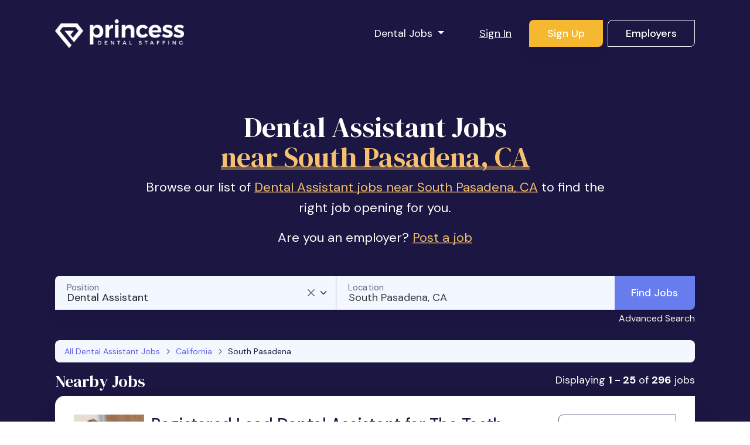

--- FILE ---
content_type: text/html; charset=utf-8
request_url: https://www.princessdentalstaffing.com/dental-assistant-jobs-near-south-pasadena-ca
body_size: 32868
content:
<!DOCTYPE html>
<html class='no-js' lang='en-US'>
<head profile='http://www.w3.org/2005/10/profile'>
<style>
  .async-hide { opacity: 0 !important}
</style>
<script>
  (function(a,s,y,n,c,h,i,d,e){s.className+=" "+y;h.start=1*new Date;
  h.end=i=function(){s.className=s.className.replace(RegExp(" ?"+y),"")};
  (a[n]=a[n]||[]).hide=h;setTimeout(function(){i();h.end=null},c);h.timeout=c;
  })(window,document.documentElement,"async-hide","dataLayer",1000,
  {"GTM-597JM55":true});
</script>

<link href='/apple-touch-icon.png' rel='apple-touch-icon' sizes='180x180'>
<link href='/favicon-32x32.png' rel='icon' sizes='32x32' type='image/png'>
<link href='/favicon-16x16.png' rel='icon' sizes='16x16' type='image/png'>
<link href='/manifest.json' rel='manifest'>
<link color='#8649AD' href='/safari-pinned-tab.svg' rel='mask-icon'>
<link href='/favicon.ico' rel='shortcut icon'>
<meta content='PDS' name='apple-mobile-web-app-title'>
<meta content='Princess Dental Staffing' name='application-name'>
<meta content='#8649AD' name='msapplication-TileColor'>
<meta content='/browserconfig.xml' name='msapplication-config'>
<meta content='#ffffff' name='theme-color'>

<title>296 Dental Assistant Jobs near South Pasadena, CA</title>
<meta name="csrf-param" content="authenticity_token" />
<meta name="csrf-token" content="MnK7YjmJnd60Yn6rtG6eiBeZMbKQ62nr_rNSIhcZTZ-Edh61j8xW_TOXjqWFc5L8vR_X9Svahl7z_jVH1sOFKQ" />

<meta charset='utf-8'>
<meta content='IE=edge' http-equiv='X-UA-Compatible'>
<script type="text/javascript">window.NREUM||(NREUM={});NREUM.info={"beacon":"bam.nr-data.net","errorBeacon":"bam.nr-data.net","licenseKey":"e267ff1f94","applicationID":"165531340","transactionName":"d1xXR0MMDl1WQ0xVVlpXUF1WPBJQVFQQFl1bUUocWA0GVEs=","queueTime":2,"applicationTime":462,"agent":""}</script>
<script type="text/javascript">(window.NREUM||(NREUM={})).init={ajax:{deny_list:["bam.nr-data.net"]},feature_flags:["soft_nav"]};(window.NREUM||(NREUM={})).loader_config={licenseKey:"e267ff1f94",applicationID:"165531340",browserID:"165531408"};;/*! For license information please see nr-loader-rum-1.306.0.min.js.LICENSE.txt */
(()=>{var e,t,r={122:(e,t,r)=>{"use strict";r.d(t,{a:()=>i});var n=r(944);function i(e,t){try{if(!e||"object"!=typeof e)return(0,n.R)(3);if(!t||"object"!=typeof t)return(0,n.R)(4);const r=Object.create(Object.getPrototypeOf(t),Object.getOwnPropertyDescriptors(t)),a=0===Object.keys(r).length?e:r;for(let o in a)if(void 0!==e[o])try{if(null===e[o]){r[o]=null;continue}Array.isArray(e[o])&&Array.isArray(t[o])?r[o]=Array.from(new Set([...e[o],...t[o]])):"object"==typeof e[o]&&"object"==typeof t[o]?r[o]=i(e[o],t[o]):r[o]=e[o]}catch(e){r[o]||(0,n.R)(1,e)}return r}catch(e){(0,n.R)(2,e)}}},154:(e,t,r)=>{"use strict";r.d(t,{OF:()=>c,RI:()=>i,WN:()=>u,bv:()=>a,eN:()=>l,gm:()=>o,mw:()=>s,sb:()=>d});var n=r(863);const i="undefined"!=typeof window&&!!window.document,a="undefined"!=typeof WorkerGlobalScope&&("undefined"!=typeof self&&self instanceof WorkerGlobalScope&&self.navigator instanceof WorkerNavigator||"undefined"!=typeof globalThis&&globalThis instanceof WorkerGlobalScope&&globalThis.navigator instanceof WorkerNavigator),o=i?window:"undefined"!=typeof WorkerGlobalScope&&("undefined"!=typeof self&&self instanceof WorkerGlobalScope&&self||"undefined"!=typeof globalThis&&globalThis instanceof WorkerGlobalScope&&globalThis),s=Boolean("hidden"===o?.document?.visibilityState),c=/iPad|iPhone|iPod/.test(o.navigator?.userAgent),d=c&&"undefined"==typeof SharedWorker,u=((()=>{const e=o.navigator?.userAgent?.match(/Firefox[/\s](\d+\.\d+)/);Array.isArray(e)&&e.length>=2&&e[1]})(),Date.now()-(0,n.t)()),l=()=>"undefined"!=typeof PerformanceNavigationTiming&&o?.performance?.getEntriesByType("navigation")?.[0]?.responseStart},163:(e,t,r)=>{"use strict";r.d(t,{j:()=>E});var n=r(384),i=r(741);var a=r(555);r(860).K7.genericEvents;const o="experimental.resources",s="register",c=e=>{if(!e||"string"!=typeof e)return!1;try{document.createDocumentFragment().querySelector(e)}catch{return!1}return!0};var d=r(614),u=r(944),l=r(122);const f="[data-nr-mask]",g=e=>(0,l.a)(e,(()=>{const e={feature_flags:[],experimental:{allow_registered_children:!1,resources:!1},mask_selector:"*",block_selector:"[data-nr-block]",mask_input_options:{color:!1,date:!1,"datetime-local":!1,email:!1,month:!1,number:!1,range:!1,search:!1,tel:!1,text:!1,time:!1,url:!1,week:!1,textarea:!1,select:!1,password:!0}};return{ajax:{deny_list:void 0,block_internal:!0,enabled:!0,autoStart:!0},api:{get allow_registered_children(){return e.feature_flags.includes(s)||e.experimental.allow_registered_children},set allow_registered_children(t){e.experimental.allow_registered_children=t},duplicate_registered_data:!1},browser_consent_mode:{enabled:!1},distributed_tracing:{enabled:void 0,exclude_newrelic_header:void 0,cors_use_newrelic_header:void 0,cors_use_tracecontext_headers:void 0,allowed_origins:void 0},get feature_flags(){return e.feature_flags},set feature_flags(t){e.feature_flags=t},generic_events:{enabled:!0,autoStart:!0},harvest:{interval:30},jserrors:{enabled:!0,autoStart:!0},logging:{enabled:!0,autoStart:!0},metrics:{enabled:!0,autoStart:!0},obfuscate:void 0,page_action:{enabled:!0},page_view_event:{enabled:!0,autoStart:!0},page_view_timing:{enabled:!0,autoStart:!0},performance:{capture_marks:!1,capture_measures:!1,capture_detail:!0,resources:{get enabled(){return e.feature_flags.includes(o)||e.experimental.resources},set enabled(t){e.experimental.resources=t},asset_types:[],first_party_domains:[],ignore_newrelic:!0}},privacy:{cookies_enabled:!0},proxy:{assets:void 0,beacon:void 0},session:{expiresMs:d.wk,inactiveMs:d.BB},session_replay:{autoStart:!0,enabled:!1,preload:!1,sampling_rate:10,error_sampling_rate:100,collect_fonts:!1,inline_images:!1,fix_stylesheets:!0,mask_all_inputs:!0,get mask_text_selector(){return e.mask_selector},set mask_text_selector(t){c(t)?e.mask_selector="".concat(t,",").concat(f):""===t||null===t?e.mask_selector=f:(0,u.R)(5,t)},get block_class(){return"nr-block"},get ignore_class(){return"nr-ignore"},get mask_text_class(){return"nr-mask"},get block_selector(){return e.block_selector},set block_selector(t){c(t)?e.block_selector+=",".concat(t):""!==t&&(0,u.R)(6,t)},get mask_input_options(){return e.mask_input_options},set mask_input_options(t){t&&"object"==typeof t?e.mask_input_options={...t,password:!0}:(0,u.R)(7,t)}},session_trace:{enabled:!0,autoStart:!0},soft_navigations:{enabled:!0,autoStart:!0},spa:{enabled:!0,autoStart:!0},ssl:void 0,user_actions:{enabled:!0,elementAttributes:["id","className","tagName","type"]}}})());var p=r(154),m=r(324);let h=0;const v={buildEnv:m.F3,distMethod:m.Xs,version:m.xv,originTime:p.WN},b={consented:!1},y={appMetadata:{},get consented(){return this.session?.state?.consent||b.consented},set consented(e){b.consented=e},customTransaction:void 0,denyList:void 0,disabled:!1,harvester:void 0,isolatedBacklog:!1,isRecording:!1,loaderType:void 0,maxBytes:3e4,obfuscator:void 0,onerror:void 0,ptid:void 0,releaseIds:{},session:void 0,timeKeeper:void 0,registeredEntities:[],jsAttributesMetadata:{bytes:0},get harvestCount(){return++h}},_=e=>{const t=(0,l.a)(e,y),r=Object.keys(v).reduce((e,t)=>(e[t]={value:v[t],writable:!1,configurable:!0,enumerable:!0},e),{});return Object.defineProperties(t,r)};var w=r(701);const x=e=>{const t=e.startsWith("http");e+="/",r.p=t?e:"https://"+e};var S=r(836),k=r(241);const R={accountID:void 0,trustKey:void 0,agentID:void 0,licenseKey:void 0,applicationID:void 0,xpid:void 0},A=e=>(0,l.a)(e,R),T=new Set;function E(e,t={},r,o){let{init:s,info:c,loader_config:d,runtime:u={},exposed:l=!0}=t;if(!c){const e=(0,n.pV)();s=e.init,c=e.info,d=e.loader_config}e.init=g(s||{}),e.loader_config=A(d||{}),c.jsAttributes??={},p.bv&&(c.jsAttributes.isWorker=!0),e.info=(0,a.D)(c);const f=e.init,m=[c.beacon,c.errorBeacon];T.has(e.agentIdentifier)||(f.proxy.assets&&(x(f.proxy.assets),m.push(f.proxy.assets)),f.proxy.beacon&&m.push(f.proxy.beacon),e.beacons=[...m],function(e){const t=(0,n.pV)();Object.getOwnPropertyNames(i.W.prototype).forEach(r=>{const n=i.W.prototype[r];if("function"!=typeof n||"constructor"===n)return;let a=t[r];e[r]&&!1!==e.exposed&&"micro-agent"!==e.runtime?.loaderType&&(t[r]=(...t)=>{const n=e[r](...t);return a?a(...t):n})})}(e),(0,n.US)("activatedFeatures",w.B),e.runSoftNavOverSpa&&=!0===f.soft_navigations.enabled&&f.feature_flags.includes("soft_nav")),u.denyList=[...f.ajax.deny_list||[],...f.ajax.block_internal?m:[]],u.ptid=e.agentIdentifier,u.loaderType=r,e.runtime=_(u),T.has(e.agentIdentifier)||(e.ee=S.ee.get(e.agentIdentifier),e.exposed=l,(0,k.W)({agentIdentifier:e.agentIdentifier,drained:!!w.B?.[e.agentIdentifier],type:"lifecycle",name:"initialize",feature:void 0,data:e.config})),T.add(e.agentIdentifier)}},234:(e,t,r)=>{"use strict";r.d(t,{W:()=>a});var n=r(836),i=r(687);class a{constructor(e,t){this.agentIdentifier=e,this.ee=n.ee.get(e),this.featureName=t,this.blocked=!1}deregisterDrain(){(0,i.x3)(this.agentIdentifier,this.featureName)}}},241:(e,t,r)=>{"use strict";r.d(t,{W:()=>a});var n=r(154);const i="newrelic";function a(e={}){try{n.gm.dispatchEvent(new CustomEvent(i,{detail:e}))}catch(e){}}},261:(e,t,r)=>{"use strict";r.d(t,{$9:()=>d,BL:()=>s,CH:()=>g,Dl:()=>_,Fw:()=>y,PA:()=>h,Pl:()=>n,Pv:()=>k,Tb:()=>l,U2:()=>a,V1:()=>S,Wb:()=>x,bt:()=>b,cD:()=>v,d3:()=>w,dT:()=>c,eY:()=>p,fF:()=>f,hG:()=>i,k6:()=>o,nb:()=>m,o5:()=>u});const n="api-",i="addPageAction",a="addToTrace",o="addRelease",s="finished",c="interaction",d="log",u="noticeError",l="pauseReplay",f="recordCustomEvent",g="recordReplay",p="register",m="setApplicationVersion",h="setCurrentRouteName",v="setCustomAttribute",b="setErrorHandler",y="setPageViewName",_="setUserId",w="start",x="wrapLogger",S="measure",k="consent"},289:(e,t,r)=>{"use strict";r.d(t,{GG:()=>o,Qr:()=>c,sB:()=>s});var n=r(878),i=r(389);function a(){return"undefined"==typeof document||"complete"===document.readyState}function o(e,t){if(a())return e();const r=(0,i.J)(e),o=setInterval(()=>{a()&&(clearInterval(o),r())},500);(0,n.sp)("load",r,t)}function s(e){if(a())return e();(0,n.DD)("DOMContentLoaded",e)}function c(e){if(a())return e();(0,n.sp)("popstate",e)}},324:(e,t,r)=>{"use strict";r.d(t,{F3:()=>i,Xs:()=>a,xv:()=>n});const n="1.306.0",i="PROD",a="CDN"},374:(e,t,r)=>{r.nc=(()=>{try{return document?.currentScript?.nonce}catch(e){}return""})()},384:(e,t,r)=>{"use strict";r.d(t,{NT:()=>o,US:()=>u,Zm:()=>s,bQ:()=>d,dV:()=>c,pV:()=>l});var n=r(154),i=r(863),a=r(910);const o={beacon:"bam.nr-data.net",errorBeacon:"bam.nr-data.net"};function s(){return n.gm.NREUM||(n.gm.NREUM={}),void 0===n.gm.newrelic&&(n.gm.newrelic=n.gm.NREUM),n.gm.NREUM}function c(){let e=s();return e.o||(e.o={ST:n.gm.setTimeout,SI:n.gm.setImmediate||n.gm.setInterval,CT:n.gm.clearTimeout,XHR:n.gm.XMLHttpRequest,REQ:n.gm.Request,EV:n.gm.Event,PR:n.gm.Promise,MO:n.gm.MutationObserver,FETCH:n.gm.fetch,WS:n.gm.WebSocket},(0,a.i)(...Object.values(e.o))),e}function d(e,t){let r=s();r.initializedAgents??={},t.initializedAt={ms:(0,i.t)(),date:new Date},r.initializedAgents[e]=t}function u(e,t){s()[e]=t}function l(){return function(){let e=s();const t=e.info||{};e.info={beacon:o.beacon,errorBeacon:o.errorBeacon,...t}}(),function(){let e=s();const t=e.init||{};e.init={...t}}(),c(),function(){let e=s();const t=e.loader_config||{};e.loader_config={...t}}(),s()}},389:(e,t,r)=>{"use strict";function n(e,t=500,r={}){const n=r?.leading||!1;let i;return(...r)=>{n&&void 0===i&&(e.apply(this,r),i=setTimeout(()=>{i=clearTimeout(i)},t)),n||(clearTimeout(i),i=setTimeout(()=>{e.apply(this,r)},t))}}function i(e){let t=!1;return(...r)=>{t||(t=!0,e.apply(this,r))}}r.d(t,{J:()=>i,s:()=>n})},555:(e,t,r)=>{"use strict";r.d(t,{D:()=>s,f:()=>o});var n=r(384),i=r(122);const a={beacon:n.NT.beacon,errorBeacon:n.NT.errorBeacon,licenseKey:void 0,applicationID:void 0,sa:void 0,queueTime:void 0,applicationTime:void 0,ttGuid:void 0,user:void 0,account:void 0,product:void 0,extra:void 0,jsAttributes:{},userAttributes:void 0,atts:void 0,transactionName:void 0,tNamePlain:void 0};function o(e){try{return!!e.licenseKey&&!!e.errorBeacon&&!!e.applicationID}catch(e){return!1}}const s=e=>(0,i.a)(e,a)},566:(e,t,r)=>{"use strict";r.d(t,{LA:()=>s,bz:()=>o});var n=r(154);const i="xxxxxxxx-xxxx-4xxx-yxxx-xxxxxxxxxxxx";function a(e,t){return e?15&e[t]:16*Math.random()|0}function o(){const e=n.gm?.crypto||n.gm?.msCrypto;let t,r=0;return e&&e.getRandomValues&&(t=e.getRandomValues(new Uint8Array(30))),i.split("").map(e=>"x"===e?a(t,r++).toString(16):"y"===e?(3&a()|8).toString(16):e).join("")}function s(e){const t=n.gm?.crypto||n.gm?.msCrypto;let r,i=0;t&&t.getRandomValues&&(r=t.getRandomValues(new Uint8Array(e)));const o=[];for(var s=0;s<e;s++)o.push(a(r,i++).toString(16));return o.join("")}},606:(e,t,r)=>{"use strict";r.d(t,{i:()=>a});var n=r(908);a.on=o;var i=a.handlers={};function a(e,t,r,a){o(a||n.d,i,e,t,r)}function o(e,t,r,i,a){a||(a="feature"),e||(e=n.d);var o=t[a]=t[a]||{};(o[r]=o[r]||[]).push([e,i])}},607:(e,t,r)=>{"use strict";r.d(t,{W:()=>n});const n=(0,r(566).bz)()},614:(e,t,r)=>{"use strict";r.d(t,{BB:()=>o,H3:()=>n,g:()=>d,iL:()=>c,tS:()=>s,uh:()=>i,wk:()=>a});const n="NRBA",i="SESSION",a=144e5,o=18e5,s={STARTED:"session-started",PAUSE:"session-pause",RESET:"session-reset",RESUME:"session-resume",UPDATE:"session-update"},c={SAME_TAB:"same-tab",CROSS_TAB:"cross-tab"},d={OFF:0,FULL:1,ERROR:2}},630:(e,t,r)=>{"use strict";r.d(t,{T:()=>n});const n=r(860).K7.pageViewEvent},646:(e,t,r)=>{"use strict";r.d(t,{y:()=>n});class n{constructor(e){this.contextId=e}}},687:(e,t,r)=>{"use strict";r.d(t,{Ak:()=>d,Ze:()=>f,x3:()=>u});var n=r(241),i=r(836),a=r(606),o=r(860),s=r(646);const c={};function d(e,t){const r={staged:!1,priority:o.P3[t]||0};l(e),c[e].get(t)||c[e].set(t,r)}function u(e,t){e&&c[e]&&(c[e].get(t)&&c[e].delete(t),p(e,t,!1),c[e].size&&g(e))}function l(e){if(!e)throw new Error("agentIdentifier required");c[e]||(c[e]=new Map)}function f(e="",t="feature",r=!1){if(l(e),!e||!c[e].get(t)||r)return p(e,t);c[e].get(t).staged=!0,g(e)}function g(e){const t=Array.from(c[e]);t.every(([e,t])=>t.staged)&&(t.sort((e,t)=>e[1].priority-t[1].priority),t.forEach(([t])=>{c[e].delete(t),p(e,t)}))}function p(e,t,r=!0){const o=e?i.ee.get(e):i.ee,c=a.i.handlers;if(!o.aborted&&o.backlog&&c){if((0,n.W)({agentIdentifier:e,type:"lifecycle",name:"drain",feature:t}),r){const e=o.backlog[t],r=c[t];if(r){for(let t=0;e&&t<e.length;++t)m(e[t],r);Object.entries(r).forEach(([e,t])=>{Object.values(t||{}).forEach(t=>{t[0]?.on&&t[0]?.context()instanceof s.y&&t[0].on(e,t[1])})})}}o.isolatedBacklog||delete c[t],o.backlog[t]=null,o.emit("drain-"+t,[])}}function m(e,t){var r=e[1];Object.values(t[r]||{}).forEach(t=>{var r=e[0];if(t[0]===r){var n=t[1],i=e[3],a=e[2];n.apply(i,a)}})}},699:(e,t,r)=>{"use strict";r.d(t,{It:()=>a,KC:()=>s,No:()=>i,qh:()=>o});var n=r(860);const i=16e3,a=1e6,o="SESSION_ERROR",s={[n.K7.logging]:!0,[n.K7.genericEvents]:!1,[n.K7.jserrors]:!1,[n.K7.ajax]:!1}},701:(e,t,r)=>{"use strict";r.d(t,{B:()=>a,t:()=>o});var n=r(241);const i=new Set,a={};function o(e,t){const r=t.agentIdentifier;a[r]??={},e&&"object"==typeof e&&(i.has(r)||(t.ee.emit("rumresp",[e]),a[r]=e,i.add(r),(0,n.W)({agentIdentifier:r,loaded:!0,drained:!0,type:"lifecycle",name:"load",feature:void 0,data:e})))}},741:(e,t,r)=>{"use strict";r.d(t,{W:()=>a});var n=r(944),i=r(261);class a{#e(e,...t){if(this[e]!==a.prototype[e])return this[e](...t);(0,n.R)(35,e)}addPageAction(e,t){return this.#e(i.hG,e,t)}register(e){return this.#e(i.eY,e)}recordCustomEvent(e,t){return this.#e(i.fF,e,t)}setPageViewName(e,t){return this.#e(i.Fw,e,t)}setCustomAttribute(e,t,r){return this.#e(i.cD,e,t,r)}noticeError(e,t){return this.#e(i.o5,e,t)}setUserId(e){return this.#e(i.Dl,e)}setApplicationVersion(e){return this.#e(i.nb,e)}setErrorHandler(e){return this.#e(i.bt,e)}addRelease(e,t){return this.#e(i.k6,e,t)}log(e,t){return this.#e(i.$9,e,t)}start(){return this.#e(i.d3)}finished(e){return this.#e(i.BL,e)}recordReplay(){return this.#e(i.CH)}pauseReplay(){return this.#e(i.Tb)}addToTrace(e){return this.#e(i.U2,e)}setCurrentRouteName(e){return this.#e(i.PA,e)}interaction(e){return this.#e(i.dT,e)}wrapLogger(e,t,r){return this.#e(i.Wb,e,t,r)}measure(e,t){return this.#e(i.V1,e,t)}consent(e){return this.#e(i.Pv,e)}}},782:(e,t,r)=>{"use strict";r.d(t,{T:()=>n});const n=r(860).K7.pageViewTiming},836:(e,t,r)=>{"use strict";r.d(t,{P:()=>s,ee:()=>c});var n=r(384),i=r(990),a=r(646),o=r(607);const s="nr@context:".concat(o.W),c=function e(t,r){var n={},o={},u={},l=!1;try{l=16===r.length&&d.initializedAgents?.[r]?.runtime.isolatedBacklog}catch(e){}var f={on:p,addEventListener:p,removeEventListener:function(e,t){var r=n[e];if(!r)return;for(var i=0;i<r.length;i++)r[i]===t&&r.splice(i,1)},emit:function(e,r,n,i,a){!1!==a&&(a=!0);if(c.aborted&&!i)return;t&&a&&t.emit(e,r,n);var s=g(n);m(e).forEach(e=>{e.apply(s,r)});var d=v()[o[e]];d&&d.push([f,e,r,s]);return s},get:h,listeners:m,context:g,buffer:function(e,t){const r=v();if(t=t||"feature",f.aborted)return;Object.entries(e||{}).forEach(([e,n])=>{o[n]=t,t in r||(r[t]=[])})},abort:function(){f._aborted=!0,Object.keys(f.backlog).forEach(e=>{delete f.backlog[e]})},isBuffering:function(e){return!!v()[o[e]]},debugId:r,backlog:l?{}:t&&"object"==typeof t.backlog?t.backlog:{},isolatedBacklog:l};return Object.defineProperty(f,"aborted",{get:()=>{let e=f._aborted||!1;return e||(t&&(e=t.aborted),e)}}),f;function g(e){return e&&e instanceof a.y?e:e?(0,i.I)(e,s,()=>new a.y(s)):new a.y(s)}function p(e,t){n[e]=m(e).concat(t)}function m(e){return n[e]||[]}function h(t){return u[t]=u[t]||e(f,t)}function v(){return f.backlog}}(void 0,"globalEE"),d=(0,n.Zm)();d.ee||(d.ee=c)},843:(e,t,r)=>{"use strict";r.d(t,{G:()=>a,u:()=>i});var n=r(878);function i(e,t=!1,r,i){(0,n.DD)("visibilitychange",function(){if(t)return void("hidden"===document.visibilityState&&e());e(document.visibilityState)},r,i)}function a(e,t,r){(0,n.sp)("pagehide",e,t,r)}},860:(e,t,r)=>{"use strict";r.d(t,{$J:()=>u,K7:()=>c,P3:()=>d,XX:()=>i,Yy:()=>s,df:()=>a,qY:()=>n,v4:()=>o});const n="events",i="jserrors",a="browser/blobs",o="rum",s="browser/logs",c={ajax:"ajax",genericEvents:"generic_events",jserrors:i,logging:"logging",metrics:"metrics",pageAction:"page_action",pageViewEvent:"page_view_event",pageViewTiming:"page_view_timing",sessionReplay:"session_replay",sessionTrace:"session_trace",softNav:"soft_navigations",spa:"spa"},d={[c.pageViewEvent]:1,[c.pageViewTiming]:2,[c.metrics]:3,[c.jserrors]:4,[c.spa]:5,[c.ajax]:6,[c.sessionTrace]:7,[c.softNav]:8,[c.sessionReplay]:9,[c.logging]:10,[c.genericEvents]:11},u={[c.pageViewEvent]:o,[c.pageViewTiming]:n,[c.ajax]:n,[c.spa]:n,[c.softNav]:n,[c.metrics]:i,[c.jserrors]:i,[c.sessionTrace]:a,[c.sessionReplay]:a,[c.logging]:s,[c.genericEvents]:"ins"}},863:(e,t,r)=>{"use strict";function n(){return Math.floor(performance.now())}r.d(t,{t:()=>n})},878:(e,t,r)=>{"use strict";function n(e,t){return{capture:e,passive:!1,signal:t}}function i(e,t,r=!1,i){window.addEventListener(e,t,n(r,i))}function a(e,t,r=!1,i){document.addEventListener(e,t,n(r,i))}r.d(t,{DD:()=>a,jT:()=>n,sp:()=>i})},908:(e,t,r)=>{"use strict";r.d(t,{d:()=>n,p:()=>i});var n=r(836).ee.get("handle");function i(e,t,r,i,a){a?(a.buffer([e],i),a.emit(e,t,r)):(n.buffer([e],i),n.emit(e,t,r))}},910:(e,t,r)=>{"use strict";r.d(t,{i:()=>a});var n=r(944);const i=new Map;function a(...e){return e.every(e=>{if(i.has(e))return i.get(e);const t="function"==typeof e?e.toString():"",r=t.includes("[native code]"),a=t.includes("nrWrapper");return r||a||(0,n.R)(64,e?.name||t),i.set(e,r),r})}},944:(e,t,r)=>{"use strict";r.d(t,{R:()=>i});var n=r(241);function i(e,t){"function"==typeof console.debug&&(console.debug("New Relic Warning: https://github.com/newrelic/newrelic-browser-agent/blob/main/docs/warning-codes.md#".concat(e),t),(0,n.W)({agentIdentifier:null,drained:null,type:"data",name:"warn",feature:"warn",data:{code:e,secondary:t}}))}},969:(e,t,r)=>{"use strict";r.d(t,{TZ:()=>n,XG:()=>s,rs:()=>i,xV:()=>o,z_:()=>a});const n=r(860).K7.metrics,i="sm",a="cm",o="storeSupportabilityMetrics",s="storeEventMetrics"},990:(e,t,r)=>{"use strict";r.d(t,{I:()=>i});var n=Object.prototype.hasOwnProperty;function i(e,t,r){if(n.call(e,t))return e[t];var i=r();if(Object.defineProperty&&Object.keys)try{return Object.defineProperty(e,t,{value:i,writable:!0,enumerable:!1}),i}catch(e){}return e[t]=i,i}}},n={};function i(e){var t=n[e];if(void 0!==t)return t.exports;var a=n[e]={exports:{}};return r[e](a,a.exports,i),a.exports}i.m=r,i.d=(e,t)=>{for(var r in t)i.o(t,r)&&!i.o(e,r)&&Object.defineProperty(e,r,{enumerable:!0,get:t[r]})},i.f={},i.e=e=>Promise.all(Object.keys(i.f).reduce((t,r)=>(i.f[r](e,t),t),[])),i.u=e=>"nr-rum-1.306.0.min.js",i.o=(e,t)=>Object.prototype.hasOwnProperty.call(e,t),e={},t="NRBA-1.306.0.PROD:",i.l=(r,n,a,o)=>{if(e[r])e[r].push(n);else{var s,c;if(void 0!==a)for(var d=document.getElementsByTagName("script"),u=0;u<d.length;u++){var l=d[u];if(l.getAttribute("src")==r||l.getAttribute("data-webpack")==t+a){s=l;break}}if(!s){c=!0;var f={296:"sha512-XHJAyYwsxAD4jnOFenBf2aq49/pv28jKOJKs7YGQhagYYI2Zk8nHflZPdd7WiilkmEkgIZQEFX4f1AJMoyzKwA=="};(s=document.createElement("script")).charset="utf-8",i.nc&&s.setAttribute("nonce",i.nc),s.setAttribute("data-webpack",t+a),s.src=r,0!==s.src.indexOf(window.location.origin+"/")&&(s.crossOrigin="anonymous"),f[o]&&(s.integrity=f[o])}e[r]=[n];var g=(t,n)=>{s.onerror=s.onload=null,clearTimeout(p);var i=e[r];if(delete e[r],s.parentNode&&s.parentNode.removeChild(s),i&&i.forEach(e=>e(n)),t)return t(n)},p=setTimeout(g.bind(null,void 0,{type:"timeout",target:s}),12e4);s.onerror=g.bind(null,s.onerror),s.onload=g.bind(null,s.onload),c&&document.head.appendChild(s)}},i.r=e=>{"undefined"!=typeof Symbol&&Symbol.toStringTag&&Object.defineProperty(e,Symbol.toStringTag,{value:"Module"}),Object.defineProperty(e,"__esModule",{value:!0})},i.p="https://js-agent.newrelic.com/",(()=>{var e={374:0,840:0};i.f.j=(t,r)=>{var n=i.o(e,t)?e[t]:void 0;if(0!==n)if(n)r.push(n[2]);else{var a=new Promise((r,i)=>n=e[t]=[r,i]);r.push(n[2]=a);var o=i.p+i.u(t),s=new Error;i.l(o,r=>{if(i.o(e,t)&&(0!==(n=e[t])&&(e[t]=void 0),n)){var a=r&&("load"===r.type?"missing":r.type),o=r&&r.target&&r.target.src;s.message="Loading chunk "+t+" failed: ("+a+": "+o+")",s.name="ChunkLoadError",s.type=a,s.request=o,n[1](s)}},"chunk-"+t,t)}};var t=(t,r)=>{var n,a,[o,s,c]=r,d=0;if(o.some(t=>0!==e[t])){for(n in s)i.o(s,n)&&(i.m[n]=s[n]);if(c)c(i)}for(t&&t(r);d<o.length;d++)a=o[d],i.o(e,a)&&e[a]&&e[a][0](),e[a]=0},r=self["webpackChunk:NRBA-1.306.0.PROD"]=self["webpackChunk:NRBA-1.306.0.PROD"]||[];r.forEach(t.bind(null,0)),r.push=t.bind(null,r.push.bind(r))})(),(()=>{"use strict";i(374);var e=i(566),t=i(741);class r extends t.W{agentIdentifier=(0,e.LA)(16)}var n=i(860);const a=Object.values(n.K7);var o=i(163);var s=i(908),c=i(863),d=i(261),u=i(241),l=i(944),f=i(701),g=i(969);function p(e,t,i,a){const o=a||i;!o||o[e]&&o[e]!==r.prototype[e]||(o[e]=function(){(0,s.p)(g.xV,["API/"+e+"/called"],void 0,n.K7.metrics,i.ee),(0,u.W)({agentIdentifier:i.agentIdentifier,drained:!!f.B?.[i.agentIdentifier],type:"data",name:"api",feature:d.Pl+e,data:{}});try{return t.apply(this,arguments)}catch(e){(0,l.R)(23,e)}})}function m(e,t,r,n,i){const a=e.info;null===r?delete a.jsAttributes[t]:a.jsAttributes[t]=r,(i||null===r)&&(0,s.p)(d.Pl+n,[(0,c.t)(),t,r],void 0,"session",e.ee)}var h=i(687),v=i(234),b=i(289),y=i(154),_=i(384);const w=e=>y.RI&&!0===e?.privacy.cookies_enabled;function x(e){return!!(0,_.dV)().o.MO&&w(e)&&!0===e?.session_trace.enabled}var S=i(389),k=i(699);class R extends v.W{constructor(e,t){super(e.agentIdentifier,t),this.agentRef=e,this.abortHandler=void 0,this.featAggregate=void 0,this.loadedSuccessfully=void 0,this.onAggregateImported=new Promise(e=>{this.loadedSuccessfully=e}),this.deferred=Promise.resolve(),!1===e.init[this.featureName].autoStart?this.deferred=new Promise((t,r)=>{this.ee.on("manual-start-all",(0,S.J)(()=>{(0,h.Ak)(e.agentIdentifier,this.featureName),t()}))}):(0,h.Ak)(e.agentIdentifier,t)}importAggregator(e,t,r={}){if(this.featAggregate)return;const n=async()=>{let n;await this.deferred;try{if(w(e.init)){const{setupAgentSession:t}=await i.e(296).then(i.bind(i,305));n=t(e)}}catch(e){(0,l.R)(20,e),this.ee.emit("internal-error",[e]),(0,s.p)(k.qh,[e],void 0,this.featureName,this.ee)}try{if(!this.#t(this.featureName,n,e.init))return(0,h.Ze)(this.agentIdentifier,this.featureName),void this.loadedSuccessfully(!1);const{Aggregate:i}=await t();this.featAggregate=new i(e,r),e.runtime.harvester.initializedAggregates.push(this.featAggregate),this.loadedSuccessfully(!0)}catch(e){(0,l.R)(34,e),this.abortHandler?.(),(0,h.Ze)(this.agentIdentifier,this.featureName,!0),this.loadedSuccessfully(!1),this.ee&&this.ee.abort()}};y.RI?(0,b.GG)(()=>n(),!0):n()}#t(e,t,r){if(this.blocked)return!1;switch(e){case n.K7.sessionReplay:return x(r)&&!!t;case n.K7.sessionTrace:return!!t;default:return!0}}}var A=i(630),T=i(614);class E extends R{static featureName=A.T;constructor(e){var t;super(e,A.T),this.setupInspectionEvents(e.agentIdentifier),t=e,p(d.Fw,function(e,r){"string"==typeof e&&("/"!==e.charAt(0)&&(e="/"+e),t.runtime.customTransaction=(r||"http://custom.transaction")+e,(0,s.p)(d.Pl+d.Fw,[(0,c.t)()],void 0,void 0,t.ee))},t),this.importAggregator(e,()=>i.e(296).then(i.bind(i,943)))}setupInspectionEvents(e){const t=(t,r)=>{t&&(0,u.W)({agentIdentifier:e,timeStamp:t.timeStamp,loaded:"complete"===t.target.readyState,type:"window",name:r,data:t.target.location+""})};(0,b.sB)(e=>{t(e,"DOMContentLoaded")}),(0,b.GG)(e=>{t(e,"load")}),(0,b.Qr)(e=>{t(e,"navigate")}),this.ee.on(T.tS.UPDATE,(t,r)=>{(0,u.W)({agentIdentifier:e,type:"lifecycle",name:"session",data:r})})}}var N=i(843),I=i(782);class j extends R{static featureName=I.T;constructor(e){super(e,I.T),y.RI&&((0,N.u)(()=>(0,s.p)("docHidden",[(0,c.t)()],void 0,I.T,this.ee),!0),(0,N.G)(()=>(0,s.p)("winPagehide",[(0,c.t)()],void 0,I.T,this.ee)),this.importAggregator(e,()=>i.e(296).then(i.bind(i,117))))}}class P extends R{static featureName=g.TZ;constructor(e){super(e,g.TZ),y.RI&&document.addEventListener("securitypolicyviolation",e=>{(0,s.p)(g.xV,["Generic/CSPViolation/Detected"],void 0,this.featureName,this.ee)}),this.importAggregator(e,()=>i.e(296).then(i.bind(i,623)))}}new class extends r{constructor(e){var t;(super(),y.gm)?(this.features={},(0,_.bQ)(this.agentIdentifier,this),this.desiredFeatures=new Set(e.features||[]),this.desiredFeatures.add(E),this.runSoftNavOverSpa=[...this.desiredFeatures].some(e=>e.featureName===n.K7.softNav),(0,o.j)(this,e,e.loaderType||"agent"),t=this,p(d.cD,function(e,r,n=!1){if("string"==typeof e){if(["string","number","boolean"].includes(typeof r)||null===r)return m(t,e,r,d.cD,n);(0,l.R)(40,typeof r)}else(0,l.R)(39,typeof e)},t),function(e){p(d.Dl,function(t){if("string"==typeof t||null===t)return m(e,"enduser.id",t,d.Dl,!0);(0,l.R)(41,typeof t)},e)}(this),function(e){p(d.nb,function(t){if("string"==typeof t||null===t)return m(e,"application.version",t,d.nb,!1);(0,l.R)(42,typeof t)},e)}(this),function(e){p(d.d3,function(){e.ee.emit("manual-start-all")},e)}(this),function(e){p(d.Pv,function(t=!0){if("boolean"==typeof t){if((0,s.p)(d.Pl+d.Pv,[t],void 0,"session",e.ee),e.runtime.consented=t,t){const t=e.features.page_view_event;t.onAggregateImported.then(e=>{const r=t.featAggregate;e&&!r.sentRum&&r.sendRum()})}}else(0,l.R)(65,typeof t)},e)}(this),this.run()):(0,l.R)(21)}get config(){return{info:this.info,init:this.init,loader_config:this.loader_config,runtime:this.runtime}}get api(){return this}run(){try{const e=function(e){const t={};return a.forEach(r=>{t[r]=!!e[r]?.enabled}),t}(this.init),t=[...this.desiredFeatures];t.sort((e,t)=>n.P3[e.featureName]-n.P3[t.featureName]),t.forEach(t=>{if(!e[t.featureName]&&t.featureName!==n.K7.pageViewEvent)return;if(this.runSoftNavOverSpa&&t.featureName===n.K7.spa)return;if(!this.runSoftNavOverSpa&&t.featureName===n.K7.softNav)return;const r=function(e){switch(e){case n.K7.ajax:return[n.K7.jserrors];case n.K7.sessionTrace:return[n.K7.ajax,n.K7.pageViewEvent];case n.K7.sessionReplay:return[n.K7.sessionTrace];case n.K7.pageViewTiming:return[n.K7.pageViewEvent];default:return[]}}(t.featureName).filter(e=>!(e in this.features));r.length>0&&(0,l.R)(36,{targetFeature:t.featureName,missingDependencies:r}),this.features[t.featureName]=new t(this)})}catch(e){(0,l.R)(22,e);for(const e in this.features)this.features[e].abortHandler?.();const t=(0,_.Zm)();delete t.initializedAgents[this.agentIdentifier]?.features,delete this.sharedAggregator;return t.ee.get(this.agentIdentifier).abort(),!1}}}({features:[E,j,P],loaderType:"lite"})})()})();</script>
<meta content='production' name='app-env'>
<meta content='296 dental assistant jobs available near South Pasadena, CA. Search our job board and find the best job for you.' name='description'>
<meta content='pk_live_xW8wylZD0WcQntHB3HPYFoWD' name='stripe-key'>
<meta content='width=device-width, initial-scale=1, maximum-scale=1, user-scalable=no' name='viewport'>
<meta content='296 dental assistant jobs available near South Pasadena, CA. Search our job board and find the best job for you.' property='og:description'>
<meta content='https://dww1pll7z527i.cloudfront.net/videos/plans-and-pricing-poster.webp' property='og:image'>
<meta content='https://www.princessdentalstaffing.com/images/home.jpg' property='og:image:alt'>
<meta content='296 Dental Assistant Jobs near South Pasadena, CA' property='og:title'>
<meta content='website' property='og:type'>
<meta content='https://www.princessdentalstaffing.com/dental-assistant-jobs-near-south-pasadena-ca' property='og:url'>
<meta content='summary_large_image' name='twitter:card'>
<meta content='@PDentalStaffing' name='twitter:creator'>
<meta content='296 dental assistant jobs available near South Pasadena, CA. Search our job board and find the best job for you.' name='twitter:description'>
<meta content='https://dww1pll7z527i.cloudfront.net/videos/plans-and-pricing-poster.webp' name='twitter:image'>
<meta content='https://www.princessdentalstaffing.com/images/home.jpg' name='twitter:image:alt'>
<meta content='@PDentalStaffing' name='twitter:site'>
<meta content='296 Dental Assistant Jobs near South Pasadena, CA' name='twitter:title'>

<link href='https://www.princessdentalstaffing.com/dental-assistant-jobs-near-south-pasadena-ca?page=2' rel='next'>


<link crossorigin='true' href='https://fonts.gstatic.com/' rel='preconnect'>
<link crossorigin='true' href='https://cdnjs.cloudflare.com/' rel='preconnect'>
<link crossorigin='true' href='https://fonts.googleapis.com/' rel='preconnect'>
<link crossorigin='true' href='https://code.jquery.com/' rel='preconnect'>
<link crossorigin='true' href='https://cdn.tiny.cloud/' rel='preconnect'>
<link crossorigin='true' href='https://js.stripe.com/' rel='preconnect'>
<link crossorigin='true' href='https://maps.googleapis.com/' rel='preconnect'>
<link crossorigin='true' href='https://cdn.jsdelivr.net/' rel='preconnect'>

<link href='https://www.princessdentalstaffing.com' hreflang='en-US' rel='alternate'>
<link rel="preload" href="https://fonts.googleapis.com/css?family=DM+Sans:400,500,700|DM+Serif+Display&amp;display=swap" as="style"><noscript><link rel="stylesheet" href="https://fonts.googleapis.com/css?family=DM+Sans:400,500,700|DM+Serif+Display&amp;display=swap" /></noscript>
<link rel="preload" href="https://cdnjs.cloudflare.com/ajax/libs/bootstrap/5.2.3/css/bootstrap.min.css" as="style" type="text/css" crossorigin="anonymous" integrity="sha512-SbiR/eusphKoMVVXysTKG/7VseWii+Y3FdHrt0EpKgpToZeemhqHeZeLWLhJutz/2ut2Vw1uQEj2MbRF+TVBUA==" referrerpolicy="no-referrer"><noscript><link rel="stylesheet" href="https://cdnjs.cloudflare.com/ajax/libs/bootstrap/5.2.3/css/bootstrap.min.css" integrity="sha512-SbiR/eusphKoMVVXysTKG/7VseWii+Y3FdHrt0EpKgpToZeemhqHeZeLWLhJutz/2ut2Vw1uQEj2MbRF+TVBUA==" referrerpolicy="no-referrer" /></noscript>
<link rel="preload" href="https://cdnjs.cloudflare.com/ajax/libs/font-awesome/6.2.0/css/all.min.css" as="style" type="text/css" crossorigin="anonymous" integrity="sha512-xh6O/CkQoPOWDdYTDqeRdPCVd1SpvCA9XXcUnZS2FmJNp1coAFzvtCN9BmamE+4aHK8yyUHUSCcJHgXloTyT2A==" referrerpolicy="no-referrer"><noscript><link rel="stylesheet" href="https://cdnjs.cloudflare.com/ajax/libs/font-awesome/6.2.0/css/all.min.css" integrity="sha512-xh6O/CkQoPOWDdYTDqeRdPCVd1SpvCA9XXcUnZS2FmJNp1coAFzvtCN9BmamE+4aHK8yyUHUSCcJHgXloTyT2A==" referrerpolicy="no-referrer" /></noscript>


<link rel="stylesheet" href="/assets/guest-6a6346233362e54a9a57147419af0bf2c9d7b9f22fbe9b65d1d0a4ef6feb04a2.css" media="all" data-turbolinks-track="reload" />

<script crossorigin='anonymous' integrity='sha256-o88AwQnZB+VDvE9tvIXrMQaPlFFSUTR+nldQm1LuPXQ=' src='https://code.jquery.com/jquery-3.6.1.min.js'></script>
<script crossorigin='anonymous' integrity='sha512-6UofPqm0QupIL0kzS/UIzekR73/luZdC6i/kXDbWnLOJoqwklBK6519iUnShaYceJ0y4FaiPtX/hRnV/X/xlUQ==' src='https://cdnjs.cloudflare.com/ajax/libs/popper.js/2.11.6/umd/popper.min.js'></script>
<script crossorigin='anonymous' integrity='sha512-1/RvZTcCDEUjY/CypiMz+iqqtaoQfAITmNSJY17Myp4Ms5mdxPS5UV7iOfdZoxcGhzFbOm6sntTKJppjvuhg4g==' src='https://cdnjs.cloudflare.com/ajax/libs/bootstrap/5.2.3/js/bootstrap.min.js'></script>
<script crossorigin='anonymous' integrity='sha512-naukR7I+Nk6gp7p5TMA4ycgfxaZBJ7MO5iC3Fp6ySQyKFHOGfpkSZkYVWV5R7u7cfAicxanwYQ5D1e17EfJcMA==' referrerpolicy='no-referrer' src='https://cdnjs.cloudflare.com/ajax/libs/font-awesome/6.2.0/js/all.min.js'></script>
<script referrerpolicy='origin' src='https://cdn.tiny.cloud/1/uu2emehsxnmg3l16rimj368skwrucob9keg6z4k9q76qjw9g/tinymce/8/tinymce.min.js'></script>
<script src='https://js.stripe.com/v3/'></script>
<script src='https://maps.googleapis.com/maps/api/js?key=AIzaSyAAOXPlQV445IujKtuKbxS7wTFH_U632pI&amp;libraries=visualization,places&amp;loading=async'></script>
<script src='https://cdn.jsdelivr.net/npm/fullcalendar@6.1.4/index.global.min.js'></script>
<script src='https://cdn.jsdelivr.net/npm/@fullcalendar/bootstrap5@6.1.4/index.global.min.js'></script>
<script src="/assets/guest-1481d70ec8ca8569e7472d786f32946c9795cb3dd1794113e1a21e7e600ba4d2.js" data-turbolinks-track="reload"></script>
<script>
  (function(w,d,s,l,i){w[l]=w[l]||[];w[l].push({"gtm.start":
  new Date().getTime(),event:"gtm.js"});var f=d.getElementsByTagName(s)[0],
  j=d.createElement(s),dl=l!="dataLayer"?"&l="+l:"";j.async=true;j.src=
  "https://www.googletagmanager.com/gtm.js?id="+i+dl;f.parentNode.insertBefore(j,f);
  })(window,document,"script","dataLayer","GTM-597JM55");
  
  // Virtual pageviews with Turbolinks
  $(document).on("page:change turbolinks:load", function() {
    dataLayer.push({ "event": "pageView", "virtualUrl": window.location.href });
  });
</script>
<script async src='https://www.googletagmanager.com/gtag/js?id=G-ZPS5CS72NN'></script>
<script>
  window.dataLayer = window.dataLayer || [];
  function gtag(){dataLayer.push(arguments);}
  gtag("js", new Date());
  gtag("config", "G-ZPS5CS72NN", { "allow_enhanced_conversions": true });
  gtag("config", "G-1PP0EY6BX9", { "allow_enhanced_conversions": true });
  gtag("config", "UA-81856197-1", { "allow_enhanced_conversions": true });
  gtag("config", "AW-1067280106", { "allow_enhanced_conversions": true });
  gtag("set", "user_data", {});
</script>

<link href='https://dev.visualwebsiteoptimizer.com' rel='preconnect'>
<script id='vwoCode' type='text/javascript'>
window._vwo_code || (function() {
var account_id=857025,
version=2.0,
settings_tolerance=2000,
hide_element='body',
hide_element_style = 'opacity:0 !important;filter:alpha(opacity=0) !important;background:none !important',
f=false,w=window,d=document,v=d.querySelector('#vwoCode'),cK='vwo'+account_id+'_settings',cc={};try{var c=JSON.parse(localStorage.getItem('vwo'+account_id+'_config'));cc=c&&typeof c==='object'?c:{}}catch(e){}var stT=cc.stT==='session'?w.sessionStorage:w.localStorage;code={use_existing_jquery:function(){return typeof use_existing_jquery!=='undefined'?use_existing_jquery:undefined},library_tolerance:function(){return typeof library_tolerance!=='undefined'?library_tolerance:undefined},settings_tolerance:function(){return cc.sT||settings_tolerance},hide_element_style:function(){return'{'+(cc.hES||hide_element_style)+'}'},hide_element:function(){return typeof cc.hE==='string'?cc.hE:hide_element},getVersion:function(){return version},finish:function(){if(!f){f=true;var e=d.getElementById('_vis_opt_path_hides');if(e)e.parentNode.removeChild(e)}},finished:function(){return f},load:function(e){var t=this.getSettings(),n=d.createElement('script'),i=this;if(t){n.textContent=t;d.getElementsByTagName('head')[0].appendChild(n);if(!w.VWO||VWO.caE){stT.removeItem(cK);i.load(e)}}else{n.fetchPriority='high';n.src=e;n.type='text/javascript';n.onerror=function(){_vwo_code.finish()};d.getElementsByTagName('head')[0].appendChild(n)}},getSettings:function(){try{var e=stT.getItem(cK);if(!e){return}e=JSON.parse(e);if(Date.now()>e.e){stT.removeItem(cK);return}return e.s}catch(e){return}},init:function(){if(d.URL.indexOf('vwo_disable')>-1)return;var e=this.settings_tolerance();w._vwo_settings_timer=setTimeout(function(){_vwo_code.finish();stT.removeItem(cK)},e);var t=d.currentScript,n=d.createElement('style'),i=this.hide_element(),r=t&&!t.async&&i?i+this.hide_element_style():'',c=d.getElementsByTagName('head')[0];n.setAttribute('id','_vis_opt_path_hides');v&&n.setAttribute('nonce',v.nonce);n.setAttribute('type','text/css');if(n.styleSheet)n.styleSheet.cssText=r;else n.appendChild(d.createTextNode(r));c.appendChild(n);this.load('https://dev.visualwebsiteoptimizer.com/j.php?a='+account_id+'&u='+encodeURIComponent(d.URL)+'&vn='+version)}};w._vwo_code=code;code.init();})();
</script>

<script>
(function(w,r){w._rwq=r;w[r]=w[r]||function(){(w[r].q=w[r].q||[]).push(arguments)}})(window,'rewardful');
</script>
<script async data-rewardful='6ea586' src='https://r.wdfl.co/rw.js'></script>

</head>
<body class='production-env jobs-index signed-out' data-environment='production' id=''>
<noscript>
<iframe height='0' src='https://www.googletagmanager.com/ns.html?id=GTM-597JM55' style='display:none;visibility:hidden' width='0'></iframe>
</noscript>
<nav class='navbar navbar-expand-lg navbar-reveal fixed-top navbar-dark bg-dark'>
<div class='container-lg'>
<div class='d-none d-md-block'>
<a class="navbar-brand" href="/"><picture><source srcset="https://dww1pll7z527i.cloudfront.net/images/logo.webp" type="image/webp"></source><source srcset="https://dww1pll7z527i.cloudfront.net/images/logo.png" type="image/png"></source><img alt="Princess Dental Staffing" width="220" class="logo-light" src="https://dww1pll7z527i.cloudfront.net/images/logo.png" loading="lazy" /></picture>
<picture><source srcset="https://dww1pll7z527i.cloudfront.net/images/logo-white.webp" type="image/webp"></source><source srcset="https://dww1pll7z527i.cloudfront.net/images/logo-white.png" type="image/png"></source><img alt="Princess Dental Staffing" width="220" class="logo-dark" src="https://dww1pll7z527i.cloudfront.net/images/logo-white.png" loading="lazy" /></picture>
</a></div>
<div class='d-none d-sm-block d-md-none'>
<a class="navbar-brand" href="/"><picture><source srcset="https://dww1pll7z527i.cloudfront.net/images/logo.webp" type="image/webp"></source><source srcset="https://dww1pll7z527i.cloudfront.net/images/logo.png" type="image/png"></source><img alt="Princess Dental Staffing" width="180" class="logo-light" src="https://dww1pll7z527i.cloudfront.net/images/logo.png" loading="lazy" /></picture>
<picture><source srcset="https://dww1pll7z527i.cloudfront.net/images/logo-white.webp" type="image/webp"></source><source srcset="https://dww1pll7z527i.cloudfront.net/images/logo-white.png" type="image/png"></source><img alt="Princess Dental Staffing" width="180" class="logo-dark" src="https://dww1pll7z527i.cloudfront.net/images/logo-white.png" loading="lazy" /></picture>
</a></div>
<div class='d-sm-none'>
<a class="navbar-brand" href="/"><picture><source srcset="https://dww1pll7z527i.cloudfront.net/images/logo.webp" type="image/webp"></source><source srcset="https://dww1pll7z527i.cloudfront.net/images/logo.png" type="image/png"></source><img alt="Princess Dental Staffing" width="150" class="logo-light" src="https://dww1pll7z527i.cloudfront.net/images/logo.png" loading="lazy" /></picture>
<picture><source srcset="https://dww1pll7z527i.cloudfront.net/images/logo-white.webp" type="image/webp"></source><source srcset="https://dww1pll7z527i.cloudfront.net/images/logo-white.png" type="image/png"></source><img alt="Princess Dental Staffing" width="150" class="logo-dark" src="https://dww1pll7z527i.cloudfront.net/images/logo-white.png" loading="lazy" /></picture>
</a></div>
<div class='d-flex align-items-center justify-content-end'>
<a data-bs-toggle="modal" class="nav-link btn btn-sm btn-primary-light text-light d-lg-none me-1" id="login-btn" href="#sign-in-modal">Sign In</a>
<button aria-controls='navbarSupportedContent' aria-expanded='false' aria-label='Toggle navigation' class='navbar-toggler' data-bs-target='#navbarSupportedContent' data-bs-toggle='collapse' type='button'>
<span class='navbar-toggler-icon'></span>
</button>
</div>
<div class='collapse navbar-collapse' id='navbarSupportedContent'>
<ul class='navbar-nav justify-content-end align-items-center w-100'>
<li class='nav-item d-none d-lg-block btn-group shadow-none'>
<a aria-expanded='false' aria-haspopup='true' class='dropdown-toggle nav-link' data-bs-toggle='dropdown' data-toggle='dropdown' href='/jobs' id='dropdownMenuLink' role='button'>
Dental Jobs
</a>
<ul aria-labelledby='dropdownMenuLink' class='dropdown-menu p-2'>
<li>
<a class='dropdown-item nav-link text-dark' href='/dental-assistant-jobs'>Dental Assistant Jobs</a>
</li>
<li>
<a class='dropdown-item nav-link text-dark' href='/dental-hygienist-jobs'>Dental Hygienist Jobs</a>
</li>
<li>
<a class='dropdown-item nav-link text-dark' href='/dental-receptionist-front-desk-jobs'>Dental Receptionist Jobs</a>
</li>
<li>
<a class='dropdown-item nav-link text-dark' href='/dentist-jobs'>Dentist Jobs</a>
</li>
</ul>
</li>
<li class='nav-item d-lg-none w-100'>
<a aria-expanded='false' aria-haspopup='true' class='dropdown-toggle nav-link align-items-center' data-bs-toggle='dropdown' data-toggle='dropdown' href='/jobs' id='dropdownMenuLink' role='button'>
Dental Jobs
</a>
<ul aria-labelledby='dropdownMenuLink' class='dropdown-menu shadow-none p-2'>
<li>
<a class='dropdown-item nav-link text-dark text-end' href='/dental-assistant-jobs'>Dental Assistant Jobs</a>
</li>
<li>
<a class='dropdown-item nav-link text-dark text-end' href='/dental-hygienist-jobs'>Dental Hygienist Jobs</a>
</li>
<li>
<a class='dropdown-item nav-link text-dark text-end' href='/dental-receptionist-front-desk-jobs'>Dental Receptionist Jobs</a>
</li>
<li>
<a class='dropdown-item nav-link text-dark text-end' href='/dentist-jobs'>Dentist Jobs</a>
</li>
</ul>
</li>
<li class='nav-item d-lg-none w-100'>
<a class="nav-link" href="/employers">Find Staff</a>
</li>
<li class='nav-item nav-btn border-0 d-block d-lg-none w-100'>
<a data-bs-toggle="modal" class="nav-link btn btn-gold" href="#sign-up-modal">Sign Up</a>
</li>
<li class='nav-item d-none d-lg-block'>
<u class='text-light'>
<a data-bs-toggle="modal" class="nav-link text-nowrap" href="#sign-in-modal">Sign In</a>
</u>
</li>
<li class='nav-item nav-btn d-none d-lg-block me-2'>
<a data-bs-toggle="modal" class="nav-link btn btn-gold text-nowrap border-box" href="#sign-up-modal">Sign Up</a>
</li>
<li class='nav-item d-none d-lg-block'>
<a class="btn btn-outline-light nav-link text-nowrap" href="/employers">Employers</a>
</li>
</ul>
</div>
</div>
</nav>


<main class='' role='main'>
<div class='pt-12 pt-md-14 bg-dark'>
<div class='container-lg'>
<div class='row'>
<div class='col-12'>
<h1 class='display-4 text-white text-center'>
Dental Assistant Jobs
<br>
<span class='text-warning text-underline-warning'> near South Pasadena, CA</span>
</h1>
</div>
</div>
<div class='row'>
<div class='col-md-9 col-12 mx-auto'>
<p class='lead text-white text-center mb-0'>
Browse our list of
<span class='text-warning text-underline-warning'>Dental Assistant jobs near South Pasadena, CA</span>
to find the right job opening for you.
</p>
</div>
</div>
<p class='lead text-center text-white mb-0 mt-4'>
Are you an employer?
<a class="text-underline-warning text-warning" href="/permanent_jobs/new">Post a job</a>
</p>
<div class='row justify-content-center pt-8 pb-4'>
<div class='col-12'>
<form action="/jobs" accept-charset="UTF-8" method="get"><div class='input-group rounded-top-start rounded-bottom-end shadow'>
<div class='form-floating'>
<select class="form-select rounded-bottom-right-0" id="job-search-position" name="p"><option value="">Select a position</option>
<option value="front_desk">Dental Receptionist / Front Desk</option>
<option selected="selected" value="dental_assistant">Dental Assistant</option>
<option value="dental_hygienist">Dental Hygienist</option>
<option value="dentist">Dentist</option></select>
<label for='job-search-position'>Position</label>
</div>
<div class='form-floating'>
<input class='h-100 w-100 select-2-ignore form-control rounded-0' id='search-locations' name='z' type='text' value='South Pasadena, CA'>
<label for='z'>Location</label>
</div>
<button class='btn btn-primary-light' id='searchButton' type='submit'>
Find Jobs
</button>
</div>
<div class='text-end mb-2'>
<a class='small text-white' data-bs-toggle='modal' href='#sign-up-modal'>Advanced Search</a>
</div>
</form></div>
</div>
</div>
</div>
<div class='bg-dark'>
<div class='container-lg' id='search-results'>
<div class='row'>
<div class='col-12'>
<nav aria-label="breadcrumb"><ol class="breadcrumb"><li class="breadcrumb-item"><a title="View All Dental Assistant Jobs" data-bs-toggle="tooltip" href="https://www.princessdentalstaffing.com/dental-assistant-jobs">All Dental Assistant Jobs</a></li>
<li class="breadcrumb-item"><a title="All Dental Assistant Jobs in California" data-bs-toggle="tooltip" href="https://www.princessdentalstaffing.com/dental-assistant-jobs-in-california">California</a></li>
<li class="breadcrumb-item active"><span>South Pasadena</span></li></ol></nav><script type="application/ld+json">{"@context":"http://schema.org","@type":"BreadcrumbList","itemListElement":[{"@type":"ListItem","position":1,"item":{"@id":"https://www.princessdentalstaffing.com/dental-assistant-jobs","name":"All Dental Assistant Jobs"}},{"@type":"ListItem","position":2,"item":{"@id":"https://www.princessdentalstaffing.com/dental-assistant-jobs-in-california","name":"California"}}]}</script>
</div>
</div>
<div class='row text-white'>
<div class='col-sm-8 text-center text-sm-start'>
<h2>Nearby Jobs</h2>
</div>
<div class='col-sm-4 text-center text-sm-end'>
Displaying <b>1&nbsp;-&nbsp;25</b> of <b>296</b> jobs
</div>
</div>
<div class='row pb-10'>
<div class='col'>
<div class='row'>
<div class='job mb-6' id='permanent_job_3431850'>
<div class='card rounded-top-start rounded-bottom-end'>
<div class='card-body p-md-6'>
<div class='row'>
<div class='col-md-9'>
<div class='d-flex'>
<div class='me-3 mb-3'><div class="d-inline-block" style="width:120px;"><picture><source srcset="https://www.princessdentalstaffing.com/offices/15358/120/160/photo.webp" type="image/webp"></source><source srcset="https://www.princessdentalstaffing.com/offices/15358/120/160/photo.jpg" type="image/jpeg"></source><img alt="The Tooth Co. " class="img-fluid" src="https://www.princessdentalstaffing.com/offices/15358/120/160/photo.jpg" loading="lazy" /></picture></div></div>
<div>
<h2 class='font-sans-serif mb-2'><a class="text-dark" href="/jobs/3431850-dental-assistant-irvine-ca">Registered Lead Dental Assistant for The Tooth Co. in Irvine, CA</a></h2>
<p>
<a class="text-muted" href="/permanent-dental-assistant-jobs-near-irvine-ca">Dental Assistant
 in Irvine, CA
</a></p>
</div>
</div>
<p>Dental Assistant — The Tooth Co. (Irvine, CA)Luxury, Minimally-Invasive Dentistry | Biomimetic &amp;amp; Cosmetic Focus
<br />At The Tooth Co., we ...<a href="https://www.princessdentalstaffing.com/jobs/3431850-dental-assistant-irvine-ca"> read more</a></p>
<p class='fs-sm mb-0'>
Applications accepted until
<b>Saturday, January 17, 2026</b>
</p>
</div>
<div class='col-md-3 ps-md-8'>
<a class="btn btn-sm btn-outline-secondary w-100 mb-2" href="/jobs/3431850-dental-assistant-irvine-ca">View Details</a>
<a class="btn btn-gold w-100 non-stretched-link" data-bs-toggle="modal" data-role="c" data-job-id="3431850" href="#sign-up-modal"><span data-bs-toggle="tooltip" title="Please sign up for a free account to apply for this job.">Apply</span></a>
</div>
</div>
</div>
</div>
</div>

<div class='job mb-6' id='temporary_job_3431846'>
<div class='card rounded-top-start rounded-bottom-end'>
<div class='card-body p-md-6'>
<div class='row'>
<div class='col-md-9'>
<div class='d-flex align-items-top'>
<div class='me-3 mb-3'><div class="d-inline-block" style="width:120px;"><picture><source srcset="https://www.princessdentalstaffing.com/offices/23689/120/160/photo.webp" type="image/webp"></source><source srcset="https://www.princessdentalstaffing.com/offices/23689/120/160/photo.jpg" type="image/jpeg"></source><img alt="Whittier Dental Arts" class="img-fluid" src="https://www.princessdentalstaffing.com/offices/23689/120/160/photo.jpg" loading="lazy" /></picture></div></div>
<div class='mb-4'>
<div class='fs-sm'><span class="badge bg-danger">Expires in about 11 hours</span></div>
<h2 class='font-sans-serif mb-0'><a class="text-dark" href="/jobs/3431846-dental-assistant-whittier-ca">Professional dental team seeking temporary qualified Dental Assistant in Whittier, CA</a></h2>
<p class='mb-0'>
<a class="text-muted" href="/temporary-dental-assistant-jobs-near-whittier-ca">Temporary Dental Assistant in Whittier, CA
</a></p>
</div>
</div>
<p class='fs-sm mb-0'>
Applications accepted until
<b>Friday, December 19, 2025</b>
</p>
</div>
<div class='col-md-3 ps-md-8'>
<a class="btn btn-gold w-100 non-stretched-link" data-bs-toggle="modal" data-role="c" data-job-id="3431846" href="#sign-up-modal"><span data-bs-toggle="tooltip" title="Please sign up for a free account to apply for this job.">Apply</span></a>
<a class="btn btn-sm btn-outline-secondary w-100 mt-2" href="/jobs/3431846-dental-assistant-whittier-ca">View Details</a>
</div>
</div>
</div>
</div>
</div>

<div class='job mb-6' id='temporary_job_3431761'>
<div class='card rounded-top-start rounded-bottom-end'>
<div class='card-body p-md-6'>
<div class='row'>
<div class='col-md-9'>
<div class='d-flex align-items-top'>
<div class='me-3 mb-3'><div class="d-inline-block" style="width:120px;"><picture><source srcset="https://www.princessdentalstaffing.com/offices/17575/120/160/photo.webp" type="image/webp"></source><source srcset="https://www.princessdentalstaffing.com/offices/17575/120/160/photo.jpg" type="image/jpeg"></source><img alt="S&amp;C DENTAL BEVERLY HILLS" class="img-fluid" src="https://www.princessdentalstaffing.com/offices/17575/120/160/photo.jpg" loading="lazy" /></picture></div></div>
<div class='mb-4'>
<div class='fs-sm'></div>
<h2 class='font-sans-serif mb-0'><a class="text-dark" href="/jobs/3431761-dental-assistant-beverly-hills-ca">Opening for Registered Dental Assistant in Beverly Hills, CA dental office</a></h2>
<p class='mb-0'>
<a class="text-muted" href="/temporary-dental-assistant-jobs-near-beverly-hills-ca">Temporary Dental Assistant in Beverly Hills, CA
</a></p>
</div>
</div>
<p class='fs-sm mb-0'>
Applications accepted until
<b>Wednesday, January 7, 2026</b>
</p>
</div>
<div class='col-md-3 ps-md-8'>
<a class="btn btn-gold w-100 non-stretched-link" data-bs-toggle="modal" data-role="c" data-job-id="3431761" href="#sign-up-modal"><span data-bs-toggle="tooltip" title="Please sign up for a free account to apply for this job.">Apply</span></a>
<a class="btn btn-sm btn-outline-secondary w-100 mt-2" href="/jobs/3431761-dental-assistant-beverly-hills-ca">View Details</a>
</div>
</div>
</div>
</div>
</div>

<div class='job mb-6' id='temporary_job_3431741'>
<div class='card rounded-top-start rounded-bottom-end'>
<div class='card-body p-md-6'>
<div class='row'>
<div class='col-md-9'>
<div class='d-flex align-items-top'>
<div class='me-3 mb-3'><div class="d-inline-block" style="width:120px;"><picture><source srcset="https://www.princessdentalstaffing.com/offices/17575/120/160/photo.webp" type="image/webp"></source><source srcset="https://www.princessdentalstaffing.com/offices/17575/120/160/photo.jpg" type="image/jpeg"></source><img alt="S&amp;C DENTAL BEVERLY HILLS" class="img-fluid" src="https://www.princessdentalstaffing.com/offices/17575/120/160/photo.jpg" loading="lazy" /></picture></div></div>
<div class='mb-4'>
<div class='fs-sm'></div>
<h2 class='font-sans-serif mb-0'><a class="text-dark" href="/jobs/3431741-dental-assistant-beverly-hills-ca">Help needed: Dental Assistant for Beverly Hills, CA dental office</a></h2>
<p class='mb-0'>
<a class="text-muted" href="/temporary-dental-assistant-jobs-near-beverly-hills-ca">Temporary Dental Assistant in Beverly Hills, CA
</a></p>
</div>
</div>
<p class='fs-sm mb-0'>
Applications accepted until
<b>Tuesday, December 30, 2025</b>
</p>
</div>
<div class='col-md-3 ps-md-8'>
<a class="btn btn-gold w-100 non-stretched-link" data-bs-toggle="modal" data-role="c" data-job-id="3431741" href="#sign-up-modal"><span data-bs-toggle="tooltip" title="Please sign up for a free account to apply for this job.">Apply</span></a>
<a class="btn btn-sm btn-outline-secondary w-100 mt-2" href="/jobs/3431741-dental-assistant-beverly-hills-ca">View Details</a>
</div>
</div>
</div>
</div>
</div>

<div class='job mb-6' id='permanent_job_3431566'>
<div class='card rounded-top-start rounded-bottom-end'>
<div class='card-body p-md-6'>
<div class='row'>
<div class='col-md-9'>
<div class='d-flex'>
<div class='me-3 mb-3'><div class="d-inline-block" style="width:120px;"><picture><source srcset="https://www.princessdentalstaffing.com/offices/1762/120/160/photo.webp" type="image/webp"></source><source srcset="https://www.princessdentalstaffing.com/offices/1762/120/160/photo.jpg" type="image/jpeg"></source><img alt="Primary Office" class="img-fluid" src="https://www.princessdentalstaffing.com/offices/1762/120/160/photo.jpg" loading="lazy" /></picture></div></div>
<div>
<h2 class='font-sans-serif mb-2'><a class="text-dark" href="/jobs/3431566-dental-assistant-north-hollywood-ca">Professional dental team seeking qualified Dental Assistant/RDA in North Hollywood, CA</a></h2>
<p>
<a class="text-muted" href="/permanent-dental-assistant-jobs-near-north-hollywood-ca">Dental Assistant
 in North Hollywood, CA
</a></p>
</div>
</div>
<p>Our outstanding dental practice is seeking an exceptional Dental Assistant or RDA for an opportunity to join our dedicated team.
<br />Who We A...<a href="https://www.princessdentalstaffing.com/jobs/3431566-dental-assistant-north-hollywood-ca"> read more</a></p>
<p class='fs-sm mb-0'>
Applications accepted until
<b>Saturday, January 17, 2026</b>
</p>
</div>
<div class='col-md-3 ps-md-8'>
<a class="btn btn-sm btn-outline-secondary w-100 mb-2" href="/jobs/3431566-dental-assistant-north-hollywood-ca">View Details</a>
<a class="btn btn-gold w-100 non-stretched-link" data-bs-toggle="modal" data-role="c" data-job-id="3431566" href="#sign-up-modal"><span data-bs-toggle="tooltip" title="Please sign up for a free account to apply for this job.">Apply</span></a>
</div>
</div>
</div>
</div>
</div>

<div class='job mb-6' id='permanent_job_3430404'>
<div class='card rounded-top-start rounded-bottom-end'>
<div class='card-body p-md-6'>
<div class='row'>
<div class='col-md-9'>
<div class='d-flex'>
<div class='me-3 mb-3'><div class="d-inline-block" style="width:120px;"><picture><source srcset="https://www.princessdentalstaffing.com/offices/8193/120/160/photo.webp" type="image/webp"></source><source srcset="https://www.princessdentalstaffing.com/offices/8193/120/160/photo.jpg" type="image/jpeg"></source><img alt="Penrod Dental Care" class="img-fluid" src="https://www.princessdentalstaffing.com/offices/8193/120/160/photo.jpg" loading="lazy" /></picture></div></div>
<div>
<h2 class='font-sans-serif mb-2'><a class="text-dark" href="/jobs/3430404-dental-assistant-rancho-santa-margarita-ca">Looking for a Dental Assistant to join our Rancho Santa Margarita, CA team</a></h2>
<p>
<a class="text-muted" href="/permanent-dental-assistant-jobs-near-rancho-santa-margarita-ca">Dental Assistant
 in Rancho Santa Margarita, CA
</a></p>
</div>
</div>
<p>Our dental practice is seeking an exceptional Dental Assistant to join our team of healthcare professionals.
<br />Our Practice Environment
<br />Our...<a href="https://www.princessdentalstaffing.com/jobs/3430404-dental-assistant-rancho-santa-margarita-ca"> read more</a></p>
<p class='fs-sm mb-0'>
Applications accepted until
<b>Friday, January 16, 2026</b>
</p>
</div>
<div class='col-md-3 ps-md-8'>
<a class="btn btn-sm btn-outline-secondary w-100 mb-2" href="/jobs/3430404-dental-assistant-rancho-santa-margarita-ca">View Details</a>
<a class="btn btn-gold w-100 non-stretched-link" data-bs-toggle="modal" data-role="c" data-job-id="3430404" href="#sign-up-modal"><span data-bs-toggle="tooltip" title="Please sign up for a free account to apply for this job.">Apply</span></a>
</div>
</div>
</div>
</div>
</div>

<div class='job mb-6' id='permanent_job_3430368'>
<div class='card rounded-top-start rounded-bottom-end'>
<div class='card-body p-md-6'>
<div class='row'>
<div class='col-md-9'>
<div class='d-flex'>
<div class='me-3 mb-3'><div class="d-inline-block" style="width:120px;"><picture><source srcset="https://www.princessdentalstaffing.com/offices/9792/120/160/photo.webp" type="image/webp"></source><source srcset="https://www.princessdentalstaffing.com/offices/9792/120/160/photo.jpg" type="image/jpeg"></source><img alt="Sachi &amp; Co. Dentistry" class="img-fluid" src="https://www.princessdentalstaffing.com/offices/9792/120/160/photo.jpg" loading="lazy" /></picture></div></div>
<div>
<h2 class='font-sans-serif mb-2'><a class="text-dark" href="/jobs/3430368-dental-assistant-torrance-ca">Great opportunity:Temporary Dental Assistant position in Torrance, CA M-Th for three weeks in January</a></h2>
<p>
<a class="text-muted" href="/permanent-dental-assistant-jobs-near-torrance-ca">Dental Assistant
 in Torrance, CA
</a></p>
</div>
</div>
<p>Our progressive dental clinic is seeking an exceptional Dental Assistant to help shape the future of oral healthcare delivery.
<br />Our Vision...<a href="https://www.princessdentalstaffing.com/jobs/3430368-dental-assistant-torrance-ca"> read more</a></p>
<p class='fs-sm mb-0'>
Applications accepted until
<b>Friday, January 16, 2026</b>
</p>
</div>
<div class='col-md-3 ps-md-8'>
<a class="btn btn-sm btn-outline-secondary w-100 mb-2" href="/jobs/3430368-dental-assistant-torrance-ca">View Details</a>
<a class="btn btn-gold w-100 non-stretched-link" data-bs-toggle="modal" data-role="c" data-job-id="3430368" href="#sign-up-modal"><span data-bs-toggle="tooltip" title="Please sign up for a free account to apply for this job.">Apply</span></a>
</div>
</div>
</div>
</div>
</div>

<div class='job mb-6' id='permanent_job_3430337'>
<div class='card rounded-top-start rounded-bottom-end'>
<div class='card-body p-md-6'>
<div class='row'>
<div class='col-md-9'>
<div class='d-flex'>
<div class='me-3 mb-3'><div class="d-inline-block" style="width:120px;"><picture><source srcset="https://www.princessdentalstaffing.com/offices/9505/120/160/photo.webp" type="image/webp"></source><source srcset="https://www.princessdentalstaffing.com/offices/9505/120/160/photo.jpg" type="image/jpeg"></source><img alt="Starnes Orthodontics" class="img-fluid" src="https://www.princessdentalstaffing.com/offices/9505/120/160/photo.jpg" loading="lazy" /></picture></div></div>
<div>
<h2 class='font-sans-serif mb-2'><a class="text-dark" href="/jobs/3430337-dental-assistant-newport-beach-ca">Great opportunity: Dental Assistant position in Newport Beach, CA</a></h2>
<p>
<a class="text-muted" href="/permanent-dental-assistant-jobs-near-newport-beach-ca">Dental Assistant
 in Newport Beach, CA
</a></p>
</div>
</div>
<p>Our dental practice is seeking an exceptional Dental Assistant to join our team of healthcare professionals.
<br />Our Practice Environment
<br />Our...<a href="https://www.princessdentalstaffing.com/jobs/3430337-dental-assistant-newport-beach-ca"> read more</a></p>
<p class='fs-sm mb-0'>
Applications accepted until
<b>Friday, January 16, 2026</b>
</p>
</div>
<div class='col-md-3 ps-md-8'>
<a class="btn btn-sm btn-outline-secondary w-100 mb-2" href="/jobs/3430337-dental-assistant-newport-beach-ca">View Details</a>
<a class="btn btn-gold w-100 non-stretched-link" data-bs-toggle="modal" data-role="c" data-job-id="3430337" href="#sign-up-modal"><span data-bs-toggle="tooltip" title="Please sign up for a free account to apply for this job.">Apply</span></a>
</div>
</div>
</div>
</div>
</div>

<div class='job mb-6' id='permanent_job_3428863'>
<div class='card rounded-top-start rounded-bottom-end'>
<div class='card-body p-md-6'>
<div class='row'>
<div class='col-md-9'>
<div class='d-flex'>
<div class='me-3 mb-3'><div class="d-inline-block" style="width:120px;"><picture><source srcset="https://www.princessdentalstaffing.com/offices/21774/120/160/photo.webp" type="image/webp"></source><source srcset="https://www.princessdentalstaffing.com/offices/21774/120/160/photo.jpg" type="image/jpeg"></source><img alt="Dental Care of Anaheim" class="img-fluid" src="https://www.princessdentalstaffing.com/offices/21774/120/160/photo.jpg" loading="lazy" /></picture></div></div>
<div>
<h2 class='font-sans-serif mb-2'><a class="text-dark" href="/jobs/3428863-dental-assistant-anaheim-ca">Dental Assistant (Spanish)</a></h2>
<p>
<a class="text-muted" href="/permanent-dental-assistant-jobs-near-anaheim-ca">Dental Assistant
 in Anaheim, CA
</a></p>
</div>
</div>
<p>Our dental office is seeking an exceptional Dental Assistant to enhance our patient care services. With a minimum of 5 years experience a...<a href="https://www.princessdentalstaffing.com/jobs/3428863-dental-assistant-anaheim-ca"> read more</a></p>
<p class='fs-sm mb-0'>
Applications accepted until
<b>Thursday, January 15, 2026</b>
</p>
</div>
<div class='col-md-3 ps-md-8'>
<a class="btn btn-sm btn-outline-secondary w-100 mb-2" href="/jobs/3428863-dental-assistant-anaheim-ca">View Details</a>
<a class="btn btn-gold w-100 non-stretched-link" data-bs-toggle="modal" data-role="c" data-job-id="3428863" href="#sign-up-modal"><span data-bs-toggle="tooltip" title="Please sign up for a free account to apply for this job.">Apply</span></a>
</div>
</div>
</div>
</div>
</div>

<div class='job mb-6' id='temporary_job_3428854'>
<div class='card rounded-top-start rounded-bottom-end'>
<div class='card-body p-md-6'>
<div class='row'>
<div class='col-md-9'>
<div class='d-flex align-items-top'>
<div class='me-3 mb-3'><div class="d-inline-block" style="width:120px;"><picture><source srcset="https://www.princessdentalstaffing.com/offices/4995/120/160/photo.webp" type="image/webp"></source><source srcset="https://www.princessdentalstaffing.com/offices/4995/120/160/photo.jpg" type="image/jpeg"></source><img alt="Taylor cosmetic dentistry" class="img-fluid" src="https://www.princessdentalstaffing.com/offices/4995/120/160/photo.jpg" loading="lazy" /></picture></div></div>
<div class='mb-4'>
<div class='fs-sm'><span class="badge bg-danger">Expires in about 15 hours</span></div>
<h2 class='font-sans-serif mb-0'><a class="text-dark" href="/jobs/3428854-dental-assistant-newport-beach-ca">Dental clinic seeking temporary experienced Dental Assistant in Newport Beach, CA</a></h2>
<p class='mb-0'>
<a class="text-muted" href="/temporary-dental-assistant-jobs-near-newport-beach-ca">Temporary Dental Assistant in Newport Beach, CA
</a></p>
</div>
</div>
<p class='fs-sm mb-0'>
Applications accepted until
<b>Friday, December 19, 2025</b>
</p>
</div>
<div class='col-md-3 ps-md-8'>
<a class="btn btn-gold w-100 non-stretched-link" data-bs-toggle="modal" data-role="c" data-job-id="3428854" href="#sign-up-modal"><span data-bs-toggle="tooltip" title="Please sign up for a free account to apply for this job.">Apply</span></a>
<a class="btn btn-sm btn-outline-secondary w-100 mt-2" href="/jobs/3428854-dental-assistant-newport-beach-ca">View Details</a>
</div>
</div>
</div>
</div>
</div>

<div class='job mb-6' id='permanent_job_3428797'>
<div class='card rounded-top-start rounded-bottom-end'>
<div class='card-body p-md-6'>
<div class='row'>
<div class='col-md-9'>
<div class='d-flex'>
<div class='me-3 mb-3'><div class="d-inline-block" style="width:120px;"><picture><source srcset="https://www.princessdentalstaffing.com/offices/21608/120/160/photo.webp" type="image/webp"></source><source srcset="https://www.princessdentalstaffing.com/offices/21608/120/160/photo.jpg" type="image/jpeg"></source><img alt="A Farhadian Dental Group, Inc." class="img-fluid" src="https://www.princessdentalstaffing.com/offices/21608/120/160/photo.jpg" loading="lazy" /></picture></div></div>
<div>
<h2 class='font-sans-serif mb-2'><a class="text-dark" href="/jobs/3428797-dental-assistant-los-angeles-ca">Dental Assistant - Join our Los Angeles, CA practice</a></h2>
<p>
<a class="text-muted" href="/permanent-dental-assistant-jobs-near-los-angeles-ca">Dental Assistant
 in Los Angeles, CA
</a></p>
</div>
</div>
<p>Our dental office is seeking an exceptional Dental Assistant to enhance our patient care services.
<br />Clinical Setting
<br />Our facility features...<a href="https://www.princessdentalstaffing.com/jobs/3428797-dental-assistant-los-angeles-ca"> read more</a></p>
<p class='fs-sm mb-0'>
Applications accepted until
<b>Thursday, January 15, 2026</b>
</p>
</div>
<div class='col-md-3 ps-md-8'>
<a class="btn btn-sm btn-outline-secondary w-100 mb-2" href="/jobs/3428797-dental-assistant-los-angeles-ca">View Details</a>
<a class="btn btn-gold w-100 non-stretched-link" data-bs-toggle="modal" data-role="c" data-job-id="3428797" href="#sign-up-modal"><span data-bs-toggle="tooltip" title="Please sign up for a free account to apply for this job.">Apply</span></a>
</div>
</div>
</div>
</div>
</div>

<div class='job mb-6' id='permanent_job_3428789'>
<div class='card rounded-top-start rounded-bottom-end'>
<div class='card-body p-md-6'>
<div class='row'>
<div class='col-md-9'>
<div class='d-flex'>
<div class='me-3 mb-3'><div class="d-inline-block" style="width:120px;"><picture><source srcset="https://www.princessdentalstaffing.com/offices/25737/120/160/photo.webp" type="image/webp"></source><source srcset="https://www.princessdentalstaffing.com/offices/25737/120/160/photo.jpg" type="image/jpeg"></source><img alt="Gage Dental Care" class="img-fluid" src="https://www.princessdentalstaffing.com/offices/25737/120/160/photo.jpg" loading="lazy" /></picture></div></div>
<div>
<h2 class='font-sans-serif mb-2'><a class="text-dark" href="/jobs/3428789-dental-assistant-bell-ca">Dental team seeking Dental Assistant in Bell, CA</a></h2>
<p>
<a class="text-muted" href="/permanent-dental-assistant-jobs-near-bell-ca">Dental Assistant
 in Bell, CA
</a></p>
</div>
</div>
<p>Our outstanding dental practice is seeking an exceptional Dental Assistant for an opportunity to join our dedicated team.
<br />Who We Are
<br />We a...<a href="https://www.princessdentalstaffing.com/jobs/3428789-dental-assistant-bell-ca"> read more</a></p>
<p class='fs-sm mb-0'>
Applications accepted until
<b>Thursday, January 15, 2026</b>
</p>
</div>
<div class='col-md-3 ps-md-8'>
<a class="btn btn-sm btn-outline-secondary w-100 mb-2" href="/jobs/3428789-dental-assistant-bell-ca">View Details</a>
<a class="btn btn-gold w-100 non-stretched-link" data-bs-toggle="modal" data-role="c" data-job-id="3428789" href="#sign-up-modal"><span data-bs-toggle="tooltip" title="Please sign up for a free account to apply for this job.">Apply</span></a>
</div>
</div>
</div>
</div>
</div>

<div class='job mb-6' id='permanent_job_3428632'>
<div class='card rounded-top-start rounded-bottom-end'>
<div class='card-body p-md-6'>
<div class='row'>
<div class='col-md-9'>
<div class='d-flex'>
<div class='me-3 mb-3'><div class="d-inline-block" style="max-width:120px;"><picture><source srcset="https://dww1pll7z527i.cloudfront.net/images/office-placeholder-sm-3.webp" type="image/webp"></source><source srcset="https://dww1pll7z527i.cloudfront.net/images/office-placeholder-sm-3.png" type="image/png"></source><img alt="Placeholder photo" class="img-fluid" src="https://dww1pll7z527i.cloudfront.net/images/office-placeholder-sm-3.png" loading="lazy" /></picture></div></div>
<div>
<h2 class='font-sans-serif mb-2'><a class="text-dark" href="/jobs/3428632-dental-assistant-los-angeles-ca">Seeking dedicated Dental Assistant in Culver City, Ca. </a></h2>
<p>
<a class="text-muted" href="/permanent-dental-assistant-jobs-near-los-angeles-ca">Dental Assistant
 in Los Angeles, CA
</a></p>
</div>
</div>
<p>About our office:&amp;nbsp;
<br />Culver City Premium Dental is on the hunt for a friendly, motivated team player who believes great dentistry star...<a href="https://www.princessdentalstaffing.com/jobs/3428632-dental-assistant-los-angeles-ca"> read more</a></p>
<p class='fs-sm mb-0'>
Applications accepted until
<b>Thursday, January 15, 2026</b>
</p>
</div>
<div class='col-md-3 ps-md-8'>
<a class="btn btn-sm btn-outline-secondary w-100 mb-2" href="/jobs/3428632-dental-assistant-los-angeles-ca">View Details</a>
<a class="btn btn-gold w-100 non-stretched-link" data-bs-toggle="modal" data-role="c" data-job-id="3428632" href="#sign-up-modal"><span data-bs-toggle="tooltip" title="Please sign up for a free account to apply for this job.">Apply</span></a>
</div>
</div>
</div>
</div>
</div>

<div class='job mb-6' id='permanent_job_3428575'>
<div class='card rounded-top-start rounded-bottom-end'>
<div class='card-body p-md-6'>
<div class='row'>
<div class='col-md-9'>
<div class='d-flex'>
<div class='me-3 mb-3'><div class="d-inline-block" style="width:120px;"><picture><source srcset="https://www.princessdentalstaffing.com/offices/19355/120/160/photo.webp" type="image/webp"></source><source srcset="https://www.princessdentalstaffing.com/offices/19355/120/160/photo.jpg" type="image/jpeg"></source><img alt="Corbin Dentists" class="img-fluid" src="https://www.princessdentalstaffing.com/offices/19355/120/160/photo.jpg" loading="lazy" /></picture></div></div>
<div>
<h2 class='font-sans-serif mb-2'><a class="text-dark" href="/jobs/3428575-dental-assistant-los-angeles-ca">Looking for a Dental Assistant to join our Woodland Hills , CA team</a></h2>
<p>
<a class="text-muted" href="/permanent-dental-assistant-jobs-near-los-angeles-ca">Dental Assistant
 in Los Angeles, CA
</a></p>
</div>
</div>
<p>Location: Woodland Hills, CASchedule: Full-time or Part-time (Monday–Friday; late evenings Mondays until 8 PM) Closed on WEEKENDS&amp;nbsp;Co...<a href="https://www.princessdentalstaffing.com/jobs/3428575-dental-assistant-los-angeles-ca"> read more</a></p>
<p class='fs-sm mb-0'>
Applications accepted until
<b>Thursday, January 15, 2026</b>
</p>
</div>
<div class='col-md-3 ps-md-8'>
<a class="btn btn-sm btn-outline-secondary w-100 mb-2" href="/jobs/3428575-dental-assistant-los-angeles-ca">View Details</a>
<a class="btn btn-gold w-100 non-stretched-link" data-bs-toggle="modal" data-role="c" data-job-id="3428575" href="#sign-up-modal"><span data-bs-toggle="tooltip" title="Please sign up for a free account to apply for this job.">Apply</span></a>
</div>
</div>
</div>
</div>
</div>

<div class='job mb-6' id='permanent_job_3428491'>
<div class='card rounded-top-start rounded-bottom-end'>
<div class='card-body p-md-6'>
<div class='row'>
<div class='col-md-9'>
<div class='d-flex'>
<div class='me-3 mb-3'><div class="d-inline-block" style="width:120px;"><picture><source srcset="https://www.princessdentalstaffing.com/offices/1101/120/160/photo.webp" type="image/webp"></source><source srcset="https://www.princessdentalstaffing.com/offices/1101/120/160/photo.jpg" type="image/jpeg"></source><img alt="Danialian" class="img-fluid" src="https://www.princessdentalstaffing.com/offices/1101/120/160/photo.jpg" loading="lazy" /></picture></div></div>
<div>
<h2 class='font-sans-serif mb-2'><a class="text-dark" href="/jobs/3428491-dental-assistant-los-angeles-ca">Advanced dental practice seeking Dental Assistant in Los Angeles, CA</a></h2>
<p>
<a class="text-muted" href="/permanent-dental-assistant-jobs-near-los-angeles-ca">Dental Assistant
 in Los Angeles, CA
</a></p>
</div>
</div>
<p>Our dental practice is seeking an exceptional Dental Assistant to join our team of healthcare professionals.
<br />Our Practice Environment
<br />Our...<a href="https://www.princessdentalstaffing.com/jobs/3428491-dental-assistant-los-angeles-ca"> read more</a></p>
<p class='fs-sm mb-0'>
Applications accepted until
<b>Thursday, January 15, 2026</b>
</p>
</div>
<div class='col-md-3 ps-md-8'>
<a class="btn btn-sm btn-outline-secondary w-100 mb-2" href="/jobs/3428491-dental-assistant-los-angeles-ca">View Details</a>
<a class="btn btn-gold w-100 non-stretched-link" data-bs-toggle="modal" data-role="c" data-job-id="3428491" href="#sign-up-modal"><span data-bs-toggle="tooltip" title="Please sign up for a free account to apply for this job.">Apply</span></a>
</div>
</div>
</div>
</div>
</div>

<div class='job mb-6' id='permanent_job_3426563'>
<div class='card rounded-top-start rounded-bottom-end'>
<div class='card-body p-md-6'>
<div class='row'>
<div class='col-md-9'>
<div class='d-flex'>
<div class='me-3 mb-3'><div class="d-inline-block" style="width:120px;"><picture><source srcset="https://www.princessdentalstaffing.com/offices/23405/120/160/photo.webp" type="image/webp"></source><source srcset="https://www.princessdentalstaffing.com/offices/23405/120/160/photo.jpg" type="image/jpeg"></source><img alt="Purity Endodontics" class="img-fluid" src="https://www.princessdentalstaffing.com/offices/23405/120/160/photo.jpg" loading="lazy" /></picture></div></div>
<div>
<h2 class='font-sans-serif mb-2'><a class="text-dark" href="/jobs/3426563-dental-assistant-los-angeles-ca">Specialized dental center hiring professional Dental Assistant in Los Angeles, CA</a></h2>
<p>
<a class="text-muted" href="/permanent-dental-assistant-jobs-near-los-angeles-ca">Dental Assistant
 in Los Angeles, CA
</a></p>
</div>
</div>
<p>Our outstanding dental practice is seeking an exceptional Dental Assistant for an opportunity to join our dedicated team.
<br />Who We Are
<br />At o...<a href="https://www.princessdentalstaffing.com/jobs/3426563-dental-assistant-los-angeles-ca"> read more</a></p>
<p class='fs-sm mb-0'>
Applications accepted until
<b>Thursday, January 15, 2026</b>
</p>
</div>
<div class='col-md-3 ps-md-8'>
<a class="btn btn-sm btn-outline-secondary w-100 mb-2" href="/jobs/3426563-dental-assistant-los-angeles-ca">View Details</a>
<a class="btn btn-gold w-100 non-stretched-link" data-bs-toggle="modal" data-role="c" data-job-id="3426563" href="#sign-up-modal"><span data-bs-toggle="tooltip" title="Please sign up for a free account to apply for this job.">Apply</span></a>
</div>
</div>
</div>
</div>
</div>

<div class='job mb-6' id='permanent_job_3426532'>
<div class='card rounded-top-start rounded-bottom-end'>
<div class='card-body p-md-6'>
<div class='row'>
<div class='col-md-9'>
<div class='d-flex'>
<div class='me-3 mb-3'><div class="d-inline-block" style="width:120px;"><picture><source srcset="https://www.princessdentalstaffing.com/offices/26984/120/160/photo.webp" type="image/webp"></source><source srcset="https://www.princessdentalstaffing.com/offices/26984/120/160/photo.jpg" type="image/jpeg"></source><img alt="Steven Kim DDS - Raymond Ricci DDS" class="img-fluid" src="https://www.princessdentalstaffing.com/offices/26984/120/160/photo.jpg" loading="lazy" /></picture></div></div>
<div>
<h2 class='font-sans-serif mb-2'><a class="text-dark" href="/jobs/3426532-dental-assistant-burbank-ca">Growing dental practice seeking ambitious Dental Assistant in Burbank, CA</a></h2>
<p>
<a class="text-muted" href="/permanent-dental-assistant-jobs-near-burbank-ca">Dental Assistant
 in Burbank, CA
</a></p>
</div>
</div>
<p>Our dental practice is seeking an exceptional Dental Assistant to join our team of healthcare professionals.
<br />Our Practice Environment
<br />Our...<a href="https://www.princessdentalstaffing.com/jobs/3426532-dental-assistant-burbank-ca"> read more</a></p>
<p class='fs-sm mb-0'>
Applications accepted until
<b>Wednesday, January 14, 2026</b>
</p>
</div>
<div class='col-md-3 ps-md-8'>
<a class="btn btn-sm btn-outline-secondary w-100 mb-2" href="/jobs/3426532-dental-assistant-burbank-ca">View Details</a>
<a class="btn btn-gold w-100 non-stretched-link" data-bs-toggle="modal" data-role="c" data-job-id="3426532" href="#sign-up-modal"><span data-bs-toggle="tooltip" title="Please sign up for a free account to apply for this job.">Apply</span></a>
</div>
</div>
</div>
</div>
</div>

<div class='job mb-6' id='permanent_job_3418178'>
<div class='card rounded-top-start rounded-bottom-end'>
<div class='card-body p-md-6'>
<div class='row'>
<div class='col-md-9'>
<div class='d-flex'>
<div class='me-3 mb-3'><div class="d-inline-block" style="width:120px;"><picture><source srcset="https://www.princessdentalstaffing.com/offices/10046/120/160/photo.webp" type="image/webp"></source><source srcset="https://www.princessdentalstaffing.com/offices/10046/120/160/photo.jpg" type="image/jpeg"></source><img alt="Jay I Bhatt DDS  Dentistry" class="img-fluid" src="https://www.princessdentalstaffing.com/offices/10046/120/160/photo.jpg" loading="lazy" /></picture></div></div>
<div>
<h2 class='font-sans-serif mb-2'><a class="text-dark" href="/jobs/3418178-dental-assistant-diamond-bar-ca">Advanced dental practice seeking Dental Assistant in Diamond Bar, CA</a></h2>
<p>
<a class="text-muted" href="/permanent-dental-assistant-jobs-near-diamond-bar-ca">Dental Assistant
 in Diamond Bar, CA
</a></p>
</div>
</div>
<p>Our outstanding dental practice is seeking an exceptional Dental Assistant for an opportunity to join our dedicated team.
<br />Who We Are
<br />At o...<a href="https://www.princessdentalstaffing.com/jobs/3418178-dental-assistant-diamond-bar-ca"> read more</a></p>
<p class='fs-sm mb-0'>
Applications accepted until
<b>Wednesday, January 14, 2026</b>
</p>
</div>
<div class='col-md-3 ps-md-8'>
<a class="btn btn-sm btn-outline-secondary w-100 mb-2" href="/jobs/3418178-dental-assistant-diamond-bar-ca">View Details</a>
<a class="btn btn-gold w-100 non-stretched-link" data-bs-toggle="modal" data-role="c" data-job-id="3418178" href="#sign-up-modal"><span data-bs-toggle="tooltip" title="Please sign up for a free account to apply for this job.">Apply</span></a>
</div>
</div>
</div>
</div>
</div>

<div class='job mb-6' id='permanent_job_3415872'>
<div class='card rounded-top-start rounded-bottom-end'>
<div class='card-body p-md-6'>
<div class='row'>
<div class='col-md-9'>
<div class='d-flex'>
<div class='me-3 mb-3'><div class="d-inline-block" style="width:120px;"><picture><source srcset="https://www.princessdentalstaffing.com/offices/27011/120/160/photo.webp" type="image/webp"></source><source srcset="https://www.princessdentalstaffing.com/offices/27011/120/160/photo.jpg" type="image/jpeg"></source><img alt="Dr. Kim&#39;s Dentistry | Dentist in Rowland Heights" class="img-fluid" src="https://www.princessdentalstaffing.com/offices/27011/120/160/photo.jpg" loading="lazy" /></picture></div></div>
<div>
<h2 class='font-sans-serif mb-2'><a class="text-dark" href="/jobs/3415872-dental-assistant-rowland-heights-ca">Dental Assistant position - Rowland Heights, CA area</a></h2>
<p>
<a class="text-muted" href="/permanent-dental-assistant-jobs-near-rowland-heights-ca">Dental Assistant
 in Rowland Heights, CA
</a></p>
</div>
</div>
<p>Our outstanding dental practice is seeking an exceptional
<br />  Dental Assistant for an opportunity to join our dedicated team.</p>

<p>Who We Are
<br />A...<a href="https://www.princessdentalstaffing.com/jobs/3415872-dental-assistant-rowland-heights-ca"> read more</a></p>
<p class='fs-sm mb-0'>
Applications accepted until
<b>Monday, January 12, 2026</b>
</p>
</div>
<div class='col-md-3 ps-md-8'>
<a class="btn btn-sm btn-outline-secondary w-100 mb-2" href="/jobs/3415872-dental-assistant-rowland-heights-ca">View Details</a>
<a class="btn btn-gold w-100 non-stretched-link" data-bs-toggle="modal" data-role="c" data-job-id="3415872" href="#sign-up-modal"><span data-bs-toggle="tooltip" title="Please sign up for a free account to apply for this job.">Apply</span></a>
</div>
</div>
</div>
</div>
</div>

<div class='job mb-6' id='permanent_job_3413213'>
<div class='card rounded-top-start rounded-bottom-end'>
<div class='card-body p-md-6'>
<div class='row'>
<div class='col-md-9'>
<div class='d-flex'>
<div class='me-3 mb-3'><div class="d-inline-block" style="width:120px;"><picture><source srcset="https://www.princessdentalstaffing.com/offices/11910/120/160/photo.webp" type="image/webp"></source><source srcset="https://www.princessdentalstaffing.com/offices/11910/120/160/photo.jpg" type="image/jpeg"></source><img alt="A Family Dental Practice" class="img-fluid" src="https://www.princessdentalstaffing.com/offices/11910/120/160/photo.jpg" loading="lazy" /></picture></div></div>
<div>
<h2 class='font-sans-serif mb-2'><a class="text-dark" href="/jobs/3413213-dental-assistant-corona-ca">Professional dental team seeking qualified Dental Assistant in Corona, CA</a></h2>
<p>
<a class="text-muted" href="/permanent-dental-assistant-jobs-near-corona-ca">Dental Assistant
 in Corona, CA
</a></p>
</div>
</div>
<p>Our team is looking to add an RDA EF2 to the team. Must have exceptional skills.
<br />- Excellent X-rays- Building Relationships with Patients...<a href="https://www.princessdentalstaffing.com/jobs/3413213-dental-assistant-corona-ca"> read more</a></p>
<p class='fs-sm mb-0'>
Applications accepted until
<b>Saturday, January 10, 2026</b>
</p>
</div>
<div class='col-md-3 ps-md-8'>
<a class="btn btn-sm btn-outline-secondary w-100 mb-2" href="/jobs/3413213-dental-assistant-corona-ca">View Details</a>
<a class="btn btn-gold w-100 non-stretched-link" data-bs-toggle="modal" data-role="c" data-job-id="3413213" href="#sign-up-modal"><span data-bs-toggle="tooltip" title="Please sign up for a free account to apply for this job.">Apply</span></a>
</div>
</div>
</div>
</div>
</div>

<div class='job mb-6' id='permanent_job_3413195'>
<div class='card rounded-top-start rounded-bottom-end'>
<div class='card-body p-md-6'>
<div class='row'>
<div class='col-md-9'>
<div class='d-flex'>
<div class='me-3 mb-3'><div class="d-inline-block" style="width:120px;"><picture><source srcset="https://www.princessdentalstaffing.com/offices/11179/120/160/photo.webp" type="image/webp"></source><source srcset="https://www.princessdentalstaffing.com/offices/11179/120/160/photo.jpg" type="image/jpeg"></source><img alt="Simi West Dental Group" class="img-fluid" src="https://www.princessdentalstaffing.com/offices/11179/120/160/photo.jpg" loading="lazy" /></picture></div></div>
<div>
<h2 class='font-sans-serif mb-2'><a class="text-dark" href="/jobs/3413195-dental-assistant-simi-valley-ca">Looking for a skilled Dental Assistant in Simi Valley, CA dental practice</a></h2>
<p>
<a class="text-muted" href="/permanent-dental-assistant-jobs-near-simi-valley-ca">Dental Assistant
 in Simi Valley, CA
</a></p>
</div>
</div>
<p>Our outstanding dental practice is seeking an exceptional Dental Assistant for an opportunity to join our dedicated team.
<br />Who We Are
<br />We a...<a href="https://www.princessdentalstaffing.com/jobs/3413195-dental-assistant-simi-valley-ca"> read more</a></p>
<p class='fs-sm mb-0'>
Applications accepted until
<b>Saturday, January 10, 2026</b>
</p>
</div>
<div class='col-md-3 ps-md-8'>
<a class="btn btn-sm btn-outline-secondary w-100 mb-2" href="/jobs/3413195-dental-assistant-simi-valley-ca">View Details</a>
<a class="btn btn-gold w-100 non-stretched-link" data-bs-toggle="modal" data-role="c" data-job-id="3413195" href="#sign-up-modal"><span data-bs-toggle="tooltip" title="Please sign up for a free account to apply for this job.">Apply</span></a>
</div>
</div>
</div>
</div>
</div>

<div class='job mb-6' id='permanent_job_3413047'>
<div class='card rounded-top-start rounded-bottom-end'>
<div class='card-body p-md-6'>
<div class='row'>
<div class='col-md-9'>
<div class='d-flex'>
<div class='me-3 mb-3'><div class="d-inline-block" style="max-width:120px;"><picture><source srcset="https://dww1pll7z527i.cloudfront.net/images/office-placeholder-sm-2.webp" type="image/webp"></source><source srcset="https://dww1pll7z527i.cloudfront.net/images/office-placeholder-sm-2.png" type="image/png"></source><img alt="Placeholder photo" class="img-fluid" src="https://dww1pll7z527i.cloudfront.net/images/office-placeholder-sm-2.png" loading="lazy" /></picture></div></div>
<div>
<h2 class='font-sans-serif mb-2'><a class="text-dark" href="/jobs/3413047-dental-assistant-rancho-santa-margarita-ca">Advanced dental practice seeking Dental Assistant in Rancho Santa Margarita, CA</a></h2>
<p>
<a class="text-muted" href="/permanent-dental-assistant-jobs-near-rancho-santa-margarita-ca">Dental Assistant
 in Rancho Santa Margarita, CA
</a></p>
</div>
</div>
<p>Our dental office is seeking an exceptional Dental Assistant to enhance our patient care services.
<br />Clinical Setting
<br />Our facility features...<a href="https://www.princessdentalstaffing.com/jobs/3413047-dental-assistant-rancho-santa-margarita-ca"> read more</a></p>
<p class='fs-sm mb-0'>
Applications accepted until
<b>Saturday, January 10, 2026</b>
</p>
</div>
<div class='col-md-3 ps-md-8'>
<a class="btn btn-sm btn-outline-secondary w-100 mb-2" href="/jobs/3413047-dental-assistant-rancho-santa-margarita-ca">View Details</a>
<a class="btn btn-gold w-100 non-stretched-link" data-bs-toggle="modal" data-role="c" data-job-id="3413047" href="#sign-up-modal"><span data-bs-toggle="tooltip" title="Please sign up for a free account to apply for this job.">Apply</span></a>
</div>
</div>
</div>
</div>
</div>

<div class='job mb-6' id='permanent_job_3410773'>
<div class='card rounded-top-start rounded-bottom-end'>
<div class='card-body p-md-6'>
<div class='row'>
<div class='col-md-9'>
<div class='d-flex'>
<div class='me-3 mb-3'><div class="d-inline-block" style="max-width:120px;"><picture><source srcset="https://dww1pll7z527i.cloudfront.net/images/office-placeholder-sm-2.webp" type="image/webp"></source><source srcset="https://dww1pll7z527i.cloudfront.net/images/office-placeholder-sm-2.png" type="image/png"></source><img alt="Placeholder photo" class="img-fluid" src="https://dww1pll7z527i.cloudfront.net/images/office-placeholder-sm-2.png" loading="lazy" /></picture></div></div>
<div>
<h2 class='font-sans-serif mb-2'><a class="text-dark" href="/jobs/3410773-dental-assistant-tarzana-ca">Quality-driven dental practice seeking experienced Dental Assistant in Tarzana, CA</a></h2>
<p>
<a class="text-muted" href="/permanent-dental-assistant-jobs-near-tarzana-ca">Dental Assistant
 in Tarzana, CA
</a></p>
</div>
</div>
<p></p>

<p>Lead Registered Dental Assistant (RDA) – Private Practice | Tarzana
<br />We are a friendly, private dental office in&amp;nbsp;Tarzana&amp;nbsp;(1 do...<a href="https://www.princessdentalstaffing.com/jobs/3410773-dental-assistant-tarzana-ca"> read more</a></p>
<p class='fs-sm mb-0'>
Applications accepted until
<b>Friday, January 9, 2026</b>
</p>
</div>
<div class='col-md-3 ps-md-8'>
<a class="btn btn-sm btn-outline-secondary w-100 mb-2" href="/jobs/3410773-dental-assistant-tarzana-ca">View Details</a>
<a class="btn btn-gold w-100 non-stretched-link" data-bs-toggle="modal" data-role="c" data-job-id="3410773" href="#sign-up-modal"><span data-bs-toggle="tooltip" title="Please sign up for a free account to apply for this job.">Apply</span></a>
</div>
</div>
</div>
</div>
</div>

<div class='job mb-6' id='permanent_job_3410639'>
<div class='card rounded-top-start rounded-bottom-end'>
<div class='card-body p-md-6'>
<div class='row'>
<div class='col-md-9'>
<div class='d-flex'>
<div class='me-3 mb-3'><div class="d-inline-block" style="width:120px;"><picture><source srcset="https://www.princessdentalstaffing.com/offices/18502/120/160/photo.webp" type="image/webp"></source><source srcset="https://www.princessdentalstaffing.com/offices/18502/120/160/photo.jpg" type="image/jpeg"></source><img alt="Erik Vanek DDS" class="img-fluid" src="https://www.princessdentalstaffing.com/offices/18502/120/160/photo.jpg" loading="lazy" /></picture></div></div>
<div>
<h2 class='font-sans-serif mb-2'><a class="text-dark" href="/jobs/3410639-dental-assistant-orange-ca">Dental Assistant for Costa Mesa, temp to perm???  we look forward to meeting you!</a></h2>
<p>
<a class="text-muted" href="/permanent-dental-assistant-jobs-near-orange-ca">Dental Assistant
 in Orange, CA
</a></p>
</div>
</div>
<p>&amp;nbsp;
<br />Seeking Dental Assistant (RDA or DA) in Costa Mesa, CA!
<br />&amp;nbsp;
<br />Our private dental practice is looking for an experienced, energeti...<a href="https://www.princessdentalstaffing.com/jobs/3410639-dental-assistant-orange-ca"> read more</a></p>
<p class='fs-sm mb-0'>
Applications accepted until
<b>Friday, January 9, 2026</b>
</p>
</div>
<div class='col-md-3 ps-md-8'>
<a class="btn btn-sm btn-outline-secondary w-100 mb-2" href="/jobs/3410639-dental-assistant-orange-ca">View Details</a>
<a class="btn btn-gold w-100 non-stretched-link" data-bs-toggle="modal" data-role="c" data-job-id="3410639" href="#sign-up-modal"><span data-bs-toggle="tooltip" title="Please sign up for a free account to apply for this job.">Apply</span></a>
</div>
</div>
</div>
</div>
</div>

<div class='job mb-6' id='permanent_job_3407989'>
<div class='card rounded-top-start rounded-bottom-end'>
<div class='card-body p-md-6'>
<div class='row'>
<div class='col-md-9'>
<div class='d-flex'>
<div class='me-3 mb-3'><div class="d-inline-block" style="width:120px;"><picture><source srcset="https://www.princessdentalstaffing.com/offices/8449/120/160/photo.webp" type="image/webp"></source><source srcset="https://www.princessdentalstaffing.com/offices/8449/120/160/photo.jpg" type="image/jpeg"></source><img alt="Primary Office" class="img-fluid" src="https://www.princessdentalstaffing.com/offices/8449/120/160/photo.jpg" loading="lazy" /></picture></div></div>
<div>
<h2 class='font-sans-serif mb-2'><a class="text-dark" href="/jobs/3407989-dental-assistant-long-beach-ca">Join our Long Beach, CA dental practice as a Dental Assistant</a></h2>
<p>
<a class="text-muted" href="/permanent-dental-assistant-jobs-near-long-beach-ca">Dental Assistant
 in Long Beach, CA
</a></p>
</div>
</div>
<p>Our progressive dental clinic is seeking an exceptional Dental Assistant to help shape the future of oral healthcare delivery.
<br />Our Vision...<a href="https://www.princessdentalstaffing.com/jobs/3407989-dental-assistant-long-beach-ca"> read more</a></p>
<p class='fs-sm mb-0'>
Applications accepted until
<b>Thursday, January 8, 2026</b>
</p>
</div>
<div class='col-md-3 ps-md-8'>
<a class="btn btn-sm btn-outline-secondary w-100 mb-2" href="/jobs/3407989-dental-assistant-long-beach-ca">View Details</a>
<a class="btn btn-gold w-100 non-stretched-link" data-bs-toggle="modal" data-role="c" data-job-id="3407989" href="#sign-up-modal"><span data-bs-toggle="tooltip" title="Please sign up for a free account to apply for this job.">Apply</span></a>
</div>
</div>
</div>
</div>
</div>

</div>
<div class='text-center'>
<ul class='pagination justify-content-center'>


<li class='page paginate_button page-item current active'>
<a class="page-link" href="/dental-assistant-jobs-near-south-pasadena-ca">1</a>
</li>

<li class='page paginate_button page-item'>
<a class="page-link" rel="next" href="/dental-assistant-jobs-near-south-pasadena-ca?page=2">2</a>
</li>

<li class='page paginate_button page-item'>
<a class="page-link" href="/dental-assistant-jobs-near-south-pasadena-ca?page=3">3</a>
</li>

<li class='page paginate_button page-item'>
<a class="page-link" href="/dental-assistant-jobs-near-south-pasadena-ca?page=4">4</a>
</li>

<li class='page paginate_button page-item'>
<a class="page-link" href="/dental-assistant-jobs-near-south-pasadena-ca?page=5">5</a>
</li>

<li class='page gap disabled'>
<a class='page-link'>&hellip;</a>
</li>

<li class='next paginate_button page-item'>
<a rel="next" class="page-link" href="/dental-assistant-jobs-near-south-pasadena-ca?page=2">&rsaquo;</a>
</li>

<li class='last paginate_button page-item'>
<a class="page-link" href="/dental-assistant-jobs-near-south-pasadena-ca?page=12">&raquo;</a>
</li>

</ul>

</div>
</div>
</div>
</div>
</div>
<section class='position-relative py-10 py-md-12 bg-dark'>
<hr class='hr-sm bg-warning mx-auto mb-10'>
<div class='position-absolute bottom-end text-warning'>
<svg xmlns="http://www.w3.org/2000/svg" width="175" height="179" viewBox="0 0 175 179" fill="none"><mask id="a" maskUnits="userSpaceOnUse" x="-1" y="-1" width="180" height="180"><path d="M178.946-.354C79.92-.354-.355 79.922-.355 178.948h179.301V-.354z" fill="#C4C4C4"></path></mask><g mask="url(#a)" fill-rule="evenodd" clip-rule="evenodd" fill="currentColor"><path d="M-7.413-19.97c.264.027.533.054.807.08.269.027 1.187.114 1.313.126 7.13.687 11.317 1.681 17.821 4.853 6.453 3.147 9.277 5.475 13.962 10.643.484.533.948 1.037 1.4 1.516L31.8-.845c-1.353-1.228-2.71-2.637-4.274-4.362-4.795-5.289-7.75-7.724-14.385-10.96-6.675-3.256-11.017-4.287-18.3-4.988l-1.312-.126c-1.838-.178-3.441-.376-4.921-.63l3.98 1.94zm6.128-12.565c-5.866-.612-9.46-1.503-14.534-3.978l.613-1.257c3.608 1.76 6.428 2.689 9.941 3.294l3.98 1.941zm35.303 17.218c4.029 4.272 7.019 6.534 12.986 9.444l.612-1.256c-4.298-2.097-6.986-3.83-9.687-6.28l-3.911-1.908zm-52.9-14.914c5.302 2.586 8.988 3.443 15.34 4.06l1.313.125c7.13.687 11.317 1.68 17.821 4.853 6.453 3.147 9.277 5.475 13.963 10.643C34.35-5.262 37.304-2.827 43.94.41l.612-1.257C38.1-3.994 35.276-6.32 30.59-11.489c-4.795-5.29-7.75-7.724-14.385-10.96-6.675-3.256-11.017-4.287-18.3-4.988l-1.312-.126c-6.2-.601-9.735-1.423-14.863-3.924l-.613 1.256z"></path><path d="M-13.54-7.408l.807.081 1.313.126C-4.29-6.514-.103-5.521 6.4-2.348 12.854.799 15.677 3.126 20.363 8.294c.483.533.948 1.037 1.4 1.516l3.91 1.908c-1.353-1.229-2.71-2.637-4.274-4.363-4.795-5.288-7.75-7.723-14.385-10.96C.339-6.86-4.003-7.89-11.286-8.593l-1.312-.125c-1.838-.179-3.441-.376-4.922-.631l3.98 1.94zm6.128-12.564c-5.866-.612-9.46-1.504-14.534-3.979l.613-1.256c3.608 1.76 6.428 2.688 9.941 3.294l3.98 1.94zM27.891-2.755C31.92 1.518 34.91 3.78 40.877 6.69l.611-1.257c-4.297-2.096-6.986-3.829-9.686-6.28L27.89-2.754zm-52.9-14.914c5.302 2.586 8.988 3.443 15.34 4.059l1.313.126c7.13.686 11.317 1.68 17.821 4.853 6.453 3.147 9.276 5.474 13.962 10.642 4.796 5.289 7.75 7.724 14.386 10.96l.611-1.256C31.974 8.568 29.149 6.24 24.464 1.073c-4.795-5.289-7.75-7.724-14.385-10.96-6.675-3.256-11.017-4.286-18.3-4.988L-9.534-15c-6.2-.6-9.735-1.422-14.863-3.924l-.613 1.257zM-19.669 5.16c.264.028.533.055.807.081l1.313.126c7.13.687 11.317 1.68 17.821 4.853 6.453 3.147 9.277 5.475 13.962 10.643.484.533.948 1.037 1.4 1.515l3.91 1.908c-1.353-1.229-2.71-2.637-4.274-4.362C10.475 14.634 7.52 12.2.885 8.964c-6.675-3.256-11.017-4.287-18.3-4.988l-1.312-.126c-1.838-.178-3.441-.376-4.921-.63l3.98 1.94zm6.128-12.564c-5.866-.612-9.46-1.503-14.534-3.978l.613-1.257c3.609 1.76 6.428 2.689 9.942 3.294l3.98 1.94zM21.762 9.814c4.029 4.272 7.019 6.534 12.986 9.444l.613-1.256c-4.3-2.097-6.987-3.83-9.688-6.28l-3.911-1.908zM-31.138-5.1c5.302 2.586 8.988 3.443 15.34 4.06l1.313.125c7.13.687 11.317 1.68 17.821 4.853C9.79 7.085 12.613 9.412 17.3 14.58c4.795 5.29 7.749 7.724 14.385 10.96l.613-1.256c-6.453-3.147-9.277-5.475-13.963-10.643-4.795-5.288-7.75-7.723-14.385-10.96-6.675-3.255-11.017-4.286-18.3-4.987l-1.312-.126c-6.2-.602-9.734-1.423-14.863-3.924l-.613 1.256z"></path><path d="M-25.796 17.719c.264.027.533.054.807.08l1.313.127c7.13.686 11.317 1.68 17.821 4.853C.598 25.926 3.422 28.253 8.107 33.42c.484.533.948 1.037 1.4 1.516l3.91 1.907c-1.353-1.228-2.71-2.637-4.274-4.362-4.795-5.288-7.75-7.723-14.385-10.96-6.675-3.255-11.017-4.286-18.3-4.988l-1.312-.125c-1.838-.179-3.441-.376-4.921-.631l3.98 1.94zm6.128-12.565c-5.865-.612-9.46-1.503-14.534-3.978l.613-1.256c3.609 1.76 6.428 2.688 9.942 3.293l3.98 1.941zm35.303 17.219c4.029 4.271 7.019 6.534 12.985 9.443l.614-1.256c-4.3-2.096-6.987-3.829-9.688-6.28l-3.911-1.907zm-52.9-14.914c5.302 2.586 8.988 3.443 15.34 4.059l1.313.126c7.13.686 11.317 1.68 17.821 4.853 6.453 3.147 9.277 5.474 13.963 10.642 4.795 5.288 7.749 7.723 14.384 10.96l.613-1.257c-6.452-3.147-9.276-5.474-13.962-10.642-4.795-5.289-7.75-7.724-14.385-10.96-6.675-3.256-11.017-4.287-18.3-4.988l-1.312-.126c-6.2-.601-9.734-1.423-14.863-3.924l-.613 1.257zM-31.927 30.287a230.839 230.839 0 002.12.207c7.13.686 11.317 1.68 17.821 4.853 6.453 3.147 9.277 5.474 13.963 10.642.483.533.948 1.037 1.399 1.516l3.91 1.907c-1.353-1.228-2.71-2.637-4.274-4.362-4.795-5.289-7.75-7.723-14.385-10.96-6.675-3.256-11.017-4.286-18.3-4.988l-1.312-.125c-1.837-.178-3.441-.376-4.921-.63l3.98 1.94zm6.128-12.564c-5.865-.612-9.46-1.504-14.533-3.978l.612-1.257c3.609 1.76 6.428 2.689 9.942 3.294l3.98 1.94zM9.504 34.94c4.029 4.271 7.019 6.534 12.986 9.444l.612-1.257c-4.298-2.096-6.986-3.829-9.687-6.28l-3.91-1.907zm-52.9-14.914c5.302 2.586 8.988 3.443 15.34 4.059l1.313.126c7.13.687 11.318 1.68 17.822 4.852C-2.47 32.212.355 34.54 5.04 39.707c4.795 5.29 7.75 7.724 14.384 10.96l.613-1.257c-6.452-3.147-9.276-5.474-13.962-10.642-4.795-5.289-7.75-7.724-14.385-10.96-6.675-3.255-11.017-4.286-18.3-4.988l-1.312-.125c-6.2-.602-9.734-1.423-14.863-3.925l-.613 1.257z"></path><path d="M-38.053 42.85a2234.048 2234.048 0 002.12.207c7.13.686 11.317 1.68 17.82 4.852 6.453 3.147 9.277 5.475 13.963 10.643.483.533.947 1.037 1.399 1.515l3.91 1.908c-1.353-1.228-2.71-2.637-4.274-4.362-4.795-5.289-7.75-7.724-14.385-10.96-6.675-3.256-11.017-4.287-18.3-4.988l-1.312-.126c-1.837-.178-3.441-.376-4.921-.63l3.98 1.94zm6.127-12.565c-5.865-.612-9.46-1.503-14.533-3.978l.612-1.256c3.609 1.76 6.428 2.688 9.942 3.293l3.98 1.941zM3.377 47.503c4.029 4.272 7.019 6.534 12.986 9.444l.612-1.256c-4.298-2.097-6.986-3.83-9.687-6.28l-3.91-1.908zm-52.9-14.914c5.302 2.586 8.989 3.443 15.34 4.06l1.313.125c7.13.687 11.318 1.681 17.822 4.853 6.452 3.147 9.276 5.474 13.962 10.642 4.795 5.29 7.75 7.724 14.385 10.96l.612-1.256C7.46 58.826 4.635 56.498-.05 51.33c-4.795-5.288-7.75-7.723-14.385-10.959-6.675-3.256-11.017-4.287-18.3-4.988l-1.312-.126c-6.2-.602-9.734-1.423-14.863-3.924l-.612 1.256z"></path><path d="M-44.18 55.414a230.839 230.839 0 002.12.207c7.13.686 11.317 1.68 17.82 4.853 6.453 3.147 9.277 5.474 13.963 10.642.483.533.948 1.037 1.4 1.516l3.91 1.907c-1.354-1.228-2.71-2.637-4.275-4.362-4.795-5.289-7.75-7.724-14.385-10.96-6.675-3.256-11.017-4.286-18.3-4.988l-1.312-.126c-1.838-.178-3.44-.375-4.921-.63l3.98 1.941zm6.128-12.565c-5.866-.612-9.46-1.503-14.534-3.978l.612-1.256c3.609 1.76 6.428 2.688 9.942 3.293l3.98 1.941zM-2.75 60.067c4.029 4.272 7.019 6.534 12.986 9.445l.612-1.257c-4.298-2.096-6.986-3.829-9.687-6.28l-3.91-1.908zm-52.9-14.914c5.302 2.587 8.989 3.444 15.34 4.06l1.313.125c7.13.687 11.318 1.681 17.822 4.853 6.452 3.148 9.276 5.475 13.962 10.643 4.795 5.29 7.75 7.723 14.385 10.96l.612-1.257C1.332 71.39-1.492 69.063-6.178 63.895c-4.795-5.289-7.75-7.724-14.385-10.96-6.675-3.256-11.017-4.287-18.3-4.988l-1.312-.126c-6.2-.6-9.734-1.423-14.863-3.924l-.612 1.256zM-50.31 67.98c.265.029.534.056.807.082l1.313.126c7.131.687 11.318 1.68 17.822 4.853 6.452 3.147 9.276 5.474 13.962 10.642.483.533.948 1.038 1.4 1.516l3.91 1.908c-1.354-1.23-2.71-2.637-4.275-4.363-4.795-5.288-7.75-7.723-14.385-10.96-6.675-3.255-11.016-4.286-18.3-4.987l-1.312-.126c-1.837-.178-3.44-.376-4.921-.631l3.98 1.94zm6.129-12.563c-5.866-.612-9.46-1.504-14.534-3.978l.613-1.257c3.608 1.76 6.427 2.689 9.941 3.294l3.98 1.94zM-8.88 72.635c4.029 4.272 7.02 6.534 12.986 9.444l.612-1.256c-4.298-2.097-6.986-3.83-9.687-6.281l-3.91-1.907zm-52.9-14.914c5.302 2.586 8.989 3.443 15.34 4.059l1.313.126c7.131.687 11.318 1.68 17.822 4.853 6.452 3.147 9.276 5.474 13.962 10.642 4.795 5.289 7.75 7.724 14.385 10.96l.612-1.256c-6.452-3.147-9.276-5.475-13.962-10.643-4.795-5.288-7.75-7.723-14.384-10.96-6.676-3.255-11.017-4.286-18.3-4.988l-1.313-.125c-6.2-.602-9.734-1.423-14.862-3.925l-.613 1.257zM67.663-14.459c.264.028.533.055.806.081l1.314.126c7.13.687 11.317 1.68 17.821 4.853 6.452 3.147 9.276 5.474 13.962 10.642.483.533.948 1.037 1.399 1.516l3.911 1.908c-1.353-1.229-2.71-2.637-4.275-4.363-4.795-5.288-7.749-7.723-14.384-10.96-6.676-3.255-11.017-4.286-18.3-4.987l-1.313-.126c-1.837-.178-3.44-.376-4.92-.631l3.98 1.941zm6.128-12.564c-5.866-.612-9.46-1.504-14.534-3.978l.613-1.257c3.608 1.76 6.427 2.689 9.941 3.294l3.98 1.94zm35.302 17.218c4.029 4.272 7.019 6.534 12.986 9.444l.613-1.257c-4.299-2.096-6.987-3.829-9.688-6.28l-3.911-1.907zm-52.9-14.914c5.302 2.586 8.99 3.443 15.34 4.059l1.314.126c7.13.686 11.317 1.68 17.821 4.853 6.452 3.147 9.276 5.474 13.962 10.642 4.795 5.289 7.749 7.724 14.385 10.96l.613-1.256c-6.453-3.147-9.277-5.475-13.963-10.643-4.795-5.289-7.749-7.723-14.384-10.96-6.676-3.256-11.017-4.286-18.3-4.988l-1.313-.126c-6.2-.6-9.734-1.422-14.862-3.924l-.613 1.257z"></path><path d="M61.532-1.898c.265.027.534.054.808.08.268.027 1.186.115 1.313.127 7.13.686 11.316 1.68 17.82 4.853 6.453 3.147 9.276 5.474 13.963 10.642.482.533.947 1.037 1.398 1.516l3.911 1.907c-1.353-1.228-2.71-2.637-4.273-4.362-4.796-5.289-7.75-7.724-14.385-10.96C75.41-1.35 71.07-2.38 63.787-3.083l-1.313-.126c-1.837-.178-3.441-.375-4.921-.63l3.98 1.94zm6.129-12.565c-5.867-.612-9.46-1.503-14.535-3.978l.614-1.256c3.607 1.76 6.426 2.688 9.94 3.293l3.98 1.941zm35.302 17.218c4.029 4.272 7.019 6.534 12.986 9.445l.613-1.257c-4.299-2.096-6.987-3.83-9.688-6.28l-3.911-1.908zm-52.9-14.914c5.301 2.587 8.988 3.444 15.34 4.06l1.313.125c7.13.687 11.318 1.681 17.822 4.853C90.99.026 93.813 2.354 98.5 7.522c4.794 5.288 7.75 7.723 14.385 10.96l.612-1.257c-6.453-3.147-9.276-5.474-13.962-10.642-4.795-5.289-7.75-7.724-14.385-10.96-6.675-3.256-11.017-4.287-18.3-4.988l-1.313-.126c-6.2-.601-9.734-1.423-14.862-3.924l-.612 1.256z"></path><path d="M55.411 10.668c.264.027.533.055.806.081l1.314.126c7.13.687 11.317 1.68 17.821 4.853 6.452 3.147 9.276 5.474 13.962 10.642.483.533.948 1.037 1.4 1.516l3.91 1.907c-1.353-1.228-2.71-2.636-4.274-4.362-4.796-5.288-7.75-7.723-14.385-10.96-6.676-3.255-11.017-4.286-18.3-4.987l-1.313-.126c-1.837-.178-3.44-.376-4.92-.631l3.98 1.941zM61.54-1.896c-5.866-.612-9.46-1.504-14.534-3.978l.613-1.257c3.608 1.76 6.427 2.688 9.941 3.294l3.98 1.94zm35.302 17.218c4.029 4.272 7.019 6.534 12.986 9.444l.613-1.256c-4.299-2.097-6.987-3.83-9.688-6.28l-3.91-1.908zM43.941.408c5.302 2.586 8.99 3.443 15.34 4.059l1.314.126c7.13.687 11.317 1.68 17.821 4.853 6.452 3.147 9.276 5.474 13.962 10.642 4.795 5.289 7.749 7.724 14.385 10.96l.613-1.257c-6.453-3.146-9.277-5.474-13.962-10.642-4.796-5.289-7.75-7.723-14.385-10.96-6.676-3.255-11.017-4.286-18.3-4.988l-1.313-.125c-6.2-.602-9.734-1.423-14.862-3.925L43.941.408zM49.282 23.235c.265.027.534.054.808.08.268.027 1.186.114 1.313.127 7.13.686 11.316 1.68 17.82 4.852 6.453 3.147 9.276 5.474 13.963 10.642.482.533.947 1.038 1.398 1.517l3.912 1.907c-1.353-1.228-2.71-2.636-4.274-4.362-4.796-5.288-7.75-7.724-14.385-10.96-6.677-3.256-11.018-4.287-18.3-4.988l-1.313-.126c-1.837-.178-3.441-.376-4.921-.63l3.98 1.94zm6.129-12.565c-5.867-.612-9.46-1.503-14.535-3.978l.614-1.256c3.607 1.76 6.426 2.688 9.94 3.293l3.98 1.941zm35.302 17.218c4.029 4.272 7.019 6.534 12.986 9.445l.613-1.258c-4.299-2.096-6.987-3.829-9.688-6.28l-3.911-1.907zm-52.9-14.914c5.301 2.586 8.988 3.443 15.34 4.06l1.314.125c7.13.687 11.317 1.681 17.82 4.853 6.453 3.147 9.276 5.475 13.962 10.642 4.796 5.29 7.75 7.724 14.386 10.96l.612-1.255c-6.453-3.148-9.276-5.476-13.962-10.644-4.795-5.288-7.75-7.723-14.385-10.96-6.675-3.255-11.017-4.286-18.3-4.987l-1.313-.126c-6.2-.601-9.733-1.423-14.861-3.924l-.614 1.256z"></path><path d="M43.152 35.796c.264.028.533.055.807.082l1.313.125c7.13.687 11.317 1.681 17.82 4.853 6.454 3.148 9.277 5.475 13.963 10.643.483.533.948 1.037 1.4 1.516l3.91 1.907c-1.353-1.228-2.71-2.637-4.274-4.362-4.796-5.289-7.75-7.724-14.385-10.96-6.676-3.256-11.017-4.287-18.3-4.988l-1.312-.126c-1.838-.177-3.441-.375-4.922-.63l3.98 1.94zm6.128-12.563c-5.866-.612-9.46-1.504-14.534-3.979l.613-1.256c3.608 1.76 6.428 2.688 9.94 3.293l3.98 1.942zM84.583 40.45c4.028 4.272 7.018 6.534 12.985 9.444l.613-1.255c-4.3-2.098-6.987-3.83-9.688-6.28l-3.91-1.909zM31.682 25.537c5.303 2.586 8.989 3.443 15.34 4.059l1.314.125c7.13.688 11.317 1.681 17.82 4.853 6.454 3.147 9.277 5.476 13.963 10.644 4.795 5.287 7.75 7.722 14.385 10.96l.613-1.258c-6.453-3.147-9.276-5.474-13.962-10.642-4.796-5.289-7.75-7.724-14.385-10.96-6.675-3.255-11.017-4.286-18.3-4.988l-1.312-.125c-6.2-.602-9.735-1.423-14.863-3.925l-.613 1.257z"></path><path d="M37.025 48.361a219.537 219.537 0 002.12.208c7.13.686 11.317 1.68 17.82 4.852 6.454 3.148 9.277 5.474 13.963 10.643.483.533.948 1.037 1.4 1.516l3.91 1.907c-1.353-1.228-2.71-2.636-4.274-4.362-4.795-5.288-7.75-7.724-14.385-10.96-6.675-3.255-11.017-4.286-18.3-4.989l-1.312-.125c-1.838-.178-3.441-.376-4.922-.63l3.98 1.94zm6.128-12.563c-5.866-.613-9.46-1.505-14.534-3.979l.613-1.256c3.608 1.76 6.428 2.688 9.94 3.293l3.98 1.941zm35.303 17.218c4.028 4.272 7.018 6.534 12.985 9.444l.613-1.258c-4.3-2.096-6.987-3.828-9.688-6.28l-3.91-1.906zM25.555 38.102c5.303 2.586 8.989 3.443 15.34 4.059l1.314.125c7.13.686 11.317 1.68 17.82 4.853 6.454 3.147 9.277 5.474 13.963 10.642 4.795 5.29 7.75 7.724 14.385 10.96l.613-1.255c-6.453-3.148-9.276-5.476-13.962-10.644-4.795-5.288-7.75-7.722-14.385-10.96-6.675-3.255-11.017-4.285-18.3-4.987-.127-.013-1.045-.1-1.312-.127-6.2-.6-9.735-1.422-14.863-3.924l-.613 1.258z"></path><path d="M30.898 60.923c.264.028.532.055.806.082l1.313.125c7.13.687 11.317 1.681 17.822 4.853 6.453 3.147 9.276 5.475 13.962 10.643.483.533.948 1.037 1.4 1.516l3.91 1.907c-1.354-1.228-2.71-2.637-4.275-4.362-4.794-5.289-7.75-7.724-14.384-10.96-6.675-3.256-11.017-4.287-18.3-4.988l-1.313-.126c-1.837-.178-3.44-.376-4.921-.631l3.98 1.941zm6.128-12.564c-5.867-.612-9.46-1.503-14.534-3.978l.613-1.256c3.608 1.76 6.427 2.688 9.94 3.293l3.98 1.941zm35.303 17.218c4.028 4.272 7.019 6.534 12.985 9.444l.613-1.256c-4.299-2.097-6.988-3.829-9.689-6.28l-3.91-1.908zM19.428 50.663c5.302 2.586 8.989 3.443 15.34 4.059l1.313.126c7.13.687 11.317 1.681 17.822 4.853 6.453 3.147 9.276 5.475 13.962 10.643 4.796 5.288 7.75 7.723 14.385 10.96l.612-1.257C76.41 76.9 73.587 74.573 68.9 69.405c-4.794-5.289-7.75-7.724-14.385-10.96-6.675-3.256-11.017-4.287-18.3-4.988l-1.312-.126c-6.2-.601-9.734-1.423-14.862-3.924l-.613 1.256zM24.769 73.492a228.518 228.518 0 002.12.207c7.13.686 11.317 1.681 17.82 4.853 6.454 3.147 9.277 5.474 13.963 10.642.484.533.948 1.037 1.4 1.516l3.91 1.907c-1.353-1.228-2.71-2.637-4.274-4.362-4.795-5.288-7.75-7.723-14.385-10.96-6.675-3.255-11.017-4.286-18.3-4.988l-1.313-.125c-1.837-.179-3.44-.376-4.92-.63l3.979 1.94zm6.128-12.565c-5.866-.612-9.46-1.503-14.534-3.978l.613-1.256c3.608 1.76 6.427 2.688 9.941 3.293l3.98 1.941zM66.2 78.147c4.029 4.27 7.019 6.533 12.985 9.443l.613-1.257c-4.298-2.096-6.986-3.829-9.687-6.28L66.2 78.146zM13.299 63.231c5.302 2.586 8.989 3.443 15.34 4.06.27.025 1.188.112 1.314.125 7.13.686 11.317 1.68 17.82 4.853 6.454 3.147 9.278 5.474 13.963 10.642 4.796 5.29 7.75 7.724 14.385 10.96l.613-1.257c-6.452-3.147-9.276-5.474-13.962-10.642-4.795-5.289-7.75-7.724-14.385-10.96-6.675-3.256-11.017-4.287-18.3-4.988l-1.313-.126c-6.2-.6-9.734-1.423-14.862-3.924l-.613 1.257z"></path><path d="M18.64 86.055a2154.28 2154.28 0 002.12.207c7.13.687 11.317 1.68 17.82 4.853 6.454 3.147 9.278 5.475 13.963 10.643.484.533.948 1.037 1.4 1.516l3.91 1.907c-1.353-1.228-2.71-2.637-4.274-4.362-4.795-5.29-7.75-7.724-14.385-10.96-6.675-3.256-11.017-4.287-18.3-4.988l-1.313-.126c-1.837-.178-3.44-.376-4.92-.631l3.979 1.94zm6.128-12.564c-5.866-.612-9.46-1.503-14.534-3.978l.613-1.257c3.608 1.76 6.427 2.689 9.941 3.294l3.98 1.94zM60.07 90.709c4.029 4.272 7.019 6.534 12.985 9.444l.613-1.256c-4.298-2.097-6.986-3.83-9.687-6.28l-3.911-1.908zM7.17 75.795c5.302 2.586 8.989 3.443 15.34 4.059l1.314.126c7.13.687 11.317 1.68 17.82 4.853 6.454 3.147 9.278 5.475 13.963 10.642 4.796 5.289 7.75 7.724 14.385 10.96l.613-1.256c-6.452-3.147-9.276-5.474-13.962-10.642-4.795-5.29-7.75-7.724-14.385-10.96-6.675-3.256-11.017-4.287-18.3-4.988l-1.313-.126c-6.2-.601-9.734-1.423-14.862-3.924l-.613 1.256z"></path><path d="M12.513 98.62a226.078 226.078 0 002.12.206c7.13.686 11.317 1.68 17.82 4.853 6.454 3.147 9.278 5.474 13.963 10.642.484.533.948 1.037 1.4 1.516l3.91 1.907c-1.353-1.228-2.71-2.637-4.274-4.362-4.795-5.289-7.75-7.723-14.385-10.96-6.676-3.256-11.017-4.286-18.3-4.988l-1.313-.126c-1.837-.178-3.44-.375-4.92-.63l3.979 1.941zm6.128-12.566c-5.866-.612-9.46-1.503-14.534-3.978l.613-1.256c3.608 1.76 6.428 2.688 9.941 3.293l3.98 1.941zm35.303 17.219c4.029 4.271 7.019 6.534 12.985 9.444l.613-1.257c-4.298-2.096-6.986-3.829-9.687-6.28l-3.911-1.907zM1.043 88.359c5.302 2.586 8.989 3.443 15.34 4.06.27.025 1.188.112 1.314.125 7.13.686 11.317 1.68 17.82 4.852 6.454 3.148 9.278 5.475 13.963 10.643 4.796 5.289 7.75 7.724 14.385 10.96l.613-1.257c-6.452-3.147-9.276-5.474-13.962-10.642-4.795-5.289-7.75-7.724-14.385-10.96-6.675-3.256-11.017-4.287-18.3-4.988l-1.312-.126c-6.2-.6-9.735-1.423-14.863-3.924l-.613 1.257z"></path><path d="M6.384 111.184c.264.028.533.055.807.081l1.313.126c7.13.687 11.317 1.681 17.821 4.853 6.453 3.147 9.277 5.475 13.963 10.643.483.533.947 1.037 1.399 1.515l3.91 1.908c-1.353-1.228-2.71-2.637-4.274-4.362-4.795-5.289-7.75-7.724-14.385-10.96-6.675-3.256-11.017-4.287-18.3-4.988l-1.312-.126c-1.838-.178-3.442-.376-4.922-.631l3.98 1.941zm6.128-12.564c-5.866-.612-9.46-1.503-14.534-3.978l.613-1.257c3.608 1.76 6.428 2.689 9.941 3.294l3.98 1.94zm35.303 17.218c4.029 4.272 7.019 6.534 12.986 9.444l.612-1.256c-4.298-2.097-6.986-3.83-9.687-6.281l-3.911-1.907zm-52.9-14.914c5.302 2.586 8.988 3.443 15.34 4.059l1.313.126c7.13.687 11.317 1.681 17.822 4.853 6.452 3.147 9.276 5.474 13.962 10.642 4.795 5.289 7.749 7.724 14.384 10.96l.613-1.256c-6.452-3.147-9.276-5.475-13.962-10.643-4.795-5.288-7.75-7.723-14.385-10.959-6.675-3.256-11.017-4.287-18.3-4.988l-1.312-.126c-6.2-.602-9.735-1.423-14.863-3.924l-.613 1.256zM.255 123.75a228.519 228.519 0 002.12.207c7.13.686 11.317 1.68 17.821 4.853 6.453 3.147 9.277 5.474 13.963 10.642.483.533.948 1.037 1.399 1.516l3.91 1.907c-1.353-1.228-2.71-2.637-4.274-4.362-4.795-5.289-7.75-7.724-14.385-10.96-6.675-3.256-11.017-4.287-18.3-4.988l-1.312-.126c-1.838-.178-3.441-.375-4.922-.63l3.98 1.941zm6.128-12.565c-5.866-.612-9.46-1.503-14.534-3.978l.613-1.256c3.608 1.76 6.428 2.688 9.941 3.293l3.98 1.941zm35.303 17.218c4.029 4.272 7.019 6.534 12.986 9.445l.612-1.257c-4.298-2.096-6.986-3.829-9.687-6.28l-3.911-1.908zm-52.9-14.914c5.302 2.587 8.988 3.444 15.34 4.06l1.313.125c7.13.687 11.317 1.681 17.821 4.853 6.453 3.147 9.277 5.475 13.963 10.643 4.795 5.289 7.749 7.723 14.385 10.96l.612-1.257c-6.452-3.147-9.276-5.474-13.962-10.642-4.795-5.289-7.75-7.724-14.385-10.96-6.675-3.256-11.017-4.287-18.3-4.988l-1.312-.126c-6.2-.601-9.735-1.423-14.863-3.924l-.613 1.256z"></path><path d="M-5.874 136.313c.264.028.533.055.807.081l1.313.126c7.13.687 11.317 1.681 17.821 4.853 6.453 3.147 9.276 5.475 13.962 10.643.484.533.948 1.037 1.4 1.515l3.91 1.908c-1.354-1.229-2.71-2.637-4.274-4.362-4.795-5.289-7.75-7.724-14.385-10.96-6.675-3.256-11.017-4.287-18.3-4.988l-1.312-.126c-1.838-.178-3.441-.376-4.922-.631l3.98 1.941zm6.128-12.564c-5.866-.612-9.46-1.504-14.534-3.978l.613-1.257c3.608 1.76 6.428 2.689 9.942 3.294l3.98 1.941zm35.302 17.218c4.03 4.272 7.02 6.534 12.986 9.444l.612-1.256c-4.298-2.097-6.985-3.83-9.686-6.281l-3.912-1.907zm-52.9-14.914c5.303 2.586 8.99 3.443 15.34 4.059l1.314.126c7.13.687 11.317 1.681 17.821 4.853 6.453 3.147 9.277 5.474 13.963 10.642 4.795 5.289 7.748 7.724 14.384 10.96l.612-1.256c-6.452-3.147-9.276-5.475-13.962-10.643-4.794-5.288-7.749-7.723-14.384-10.96-6.675-3.255-11.017-4.286-18.3-4.988l-1.312-.125c-6.2-.602-9.734-1.423-14.863-3.925l-.613 1.257z"></path><path d="M-12 148.877l.806.081 1.313.126c7.13.686 11.317 1.68 17.821 4.853 6.453 3.147 9.277 5.474 13.962 10.642.484.533.948 1.037 1.4 1.516l3.91 1.907c-1.353-1.228-2.71-2.637-4.274-4.362-4.795-5.289-7.75-7.724-14.385-10.96-6.675-3.256-11.017-4.287-18.3-4.988l-1.312-.126c-1.838-.178-3.441-.376-4.921-.63l3.98 1.941zm6.127-12.565c-5.865-.612-9.46-1.503-14.534-3.978l.613-1.256c3.609 1.76 6.428 2.688 9.942 3.293l3.98 1.941zM29.43 153.53c4.029 4.272 7.019 6.534 12.986 9.444l.613-1.256c-4.3-2.096-6.987-3.829-9.688-6.28l-3.911-1.908zm-52.9-14.914c5.302 2.587 8.988 3.443 15.34 4.059.269.027 1.187.114 1.313.126 7.13.687 11.317 1.681 17.821 4.853 6.453 3.147 9.277 5.475 13.962 10.643 4.796 5.288 7.75 7.723 14.386 10.96l.613-1.257c-6.453-3.147-9.277-5.474-13.963-10.642-4.795-5.289-7.75-7.724-14.385-10.96-6.675-3.256-11.017-4.287-18.3-4.988l-1.312-.126c-6.2-.601-9.734-1.423-14.863-3.924l-.613 1.256zM-18.128 161.442c.264.028.533.055.807.081l1.313.126c7.13.687 11.317 1.681 17.821 4.853 6.453 3.147 9.276 5.474 13.962 10.642.484.533.948 1.037 1.4 1.516l3.91 1.908c-1.353-1.229-2.71-2.637-4.274-4.363-4.795-5.288-7.75-7.723-14.385-10.959-6.675-3.256-11.017-4.287-18.3-4.988l-1.312-.126c-1.838-.178-3.441-.376-4.922-.631l3.98 1.941zM-12 148.878c-5.866-.612-9.46-1.504-14.534-3.978l.613-1.257c3.608 1.76 6.428 2.688 9.942 3.294l3.98 1.941zm35.303 17.218c4.028 4.272 7.018 6.534 12.985 9.444l.614-1.257c-4.3-2.096-6.988-3.829-9.688-6.28l-3.911-1.907zm-52.9-14.914c5.302 2.586 8.988 3.443 15.34 4.059l1.313.126c7.13.686 11.317 1.681 17.821 4.853 6.453 3.147 9.276 5.474 13.962 10.642 4.796 5.289 7.75 7.724 14.386 10.96l.612-1.256c-6.453-3.147-9.276-5.475-13.962-10.643-4.795-5.288-7.75-7.723-14.385-10.96-6.675-3.255-11.017-4.286-18.3-4.988l-1.312-.125c-6.2-.602-9.735-1.423-14.863-3.925l-.613 1.257z"></path><path d="M-24.257 174.005c.264.028.533.055.807.082l1.313.125c7.13.687 11.317 1.681 17.821 4.853 6.453 3.148 9.277 5.475 13.962 10.643.484.533.948 1.037 1.4 1.516l3.91 1.907c-1.353-1.228-2.71-2.637-4.274-4.362-4.795-5.289-7.75-7.724-14.385-10.96-6.675-3.256-11.017-4.287-18.3-4.988l-1.312-.126c-1.838-.178-3.441-.376-4.921-.631l3.98 1.941zm6.128-12.564c-5.865-.612-9.46-1.503-14.534-3.978l.613-1.256c3.609 1.76 6.428 2.688 9.942 3.293l3.98 1.941zm35.303 17.218c4.029 4.272 7.019 6.534 12.986 9.444l.613-1.256c-4.3-2.097-6.987-3.829-9.688-6.28l-3.911-1.908zm-52.9-14.914c5.302 2.586 8.988 3.443 15.34 4.059l1.313.126c7.13.687 11.317 1.681 17.821 4.853 6.453 3.147 9.277 5.475 13.963 10.643 4.795 5.288 7.749 7.723 14.384 10.96l.613-1.257c-6.452-3.147-9.276-5.474-13.962-10.642-4.795-5.289-7.75-7.724-14.385-10.96-6.675-3.256-11.017-4.287-18.3-4.988l-1.312-.126c-6.2-.601-9.734-1.423-14.863-3.924l-.613 1.256z"></path><path d="M-30.384 186.57a230.839 230.839 0 002.12.207c7.13.687 11.317 1.681 17.822 4.853 6.452 3.147 9.276 5.474 13.962 10.642.483.533.947 1.037 1.399 1.516l3.91 1.908c-1.353-1.229-2.71-2.637-4.274-4.363-4.795-5.288-7.75-7.723-14.385-10.96-6.675-3.255-11.017-4.286-18.3-4.988l-1.312-.125c-1.838-.179-3.441-.376-4.921-.631l3.98 1.941zm6.128-12.564c-5.865-.612-9.46-1.504-14.533-3.978l.612-1.257c3.609 1.76 6.428 2.688 9.942 3.294l3.98 1.941zm35.303 17.218c4.029 4.272 7.019 6.534 12.985 9.444l.613-1.257c-4.298-2.096-6.986-3.829-9.687-6.28l-3.911-1.907zm-52.9-14.914c5.302 2.586 8.988 3.443 15.34 4.059l1.313.126c7.13.686 11.317 1.68 17.821 4.853 6.453 3.147 9.277 5.474 13.963 10.642 4.795 5.289 7.75 7.724 14.384 10.96l.613-1.256c-6.452-3.148-9.276-5.475-13.962-10.643-4.795-5.289-7.75-7.723-14.385-10.96-6.675-3.256-11.017-4.286-18.3-4.988l-1.312-.126c-6.2-.601-9.734-1.422-14.863-3.924l-.612 1.257zM142.747-8.947c.264.027.533.054.806.08l1.313.127c7.131.686 11.318 1.68 17.822 4.853 6.452 3.147 9.276 5.474 13.962 10.642.483.533.948 1.037 1.399 1.516l3.911 1.907c-1.353-1.228-2.71-2.637-4.275-4.362-4.795-5.289-7.749-7.723-14.384-10.96-6.676-3.255-11.017-4.286-18.301-4.988l-1.312-.126c-1.837-.178-3.441-.375-4.921-.63l3.98 1.94zm6.128-12.565c-5.866-.612-9.46-1.503-14.534-3.978l.613-1.256c3.608 1.76 6.427 2.688 9.941 3.293l3.98 1.941zm35.302 17.219c4.029 4.271 7.019 6.534 12.986 9.444l.613-1.257c-4.299-2.096-6.987-3.829-9.688-6.28l-3.911-1.907zm-52.9-14.915c5.302 2.587 8.989 3.444 15.34 4.06l1.314.126c7.13.686 11.317 1.68 17.821 4.853 6.452 3.147 9.276 5.474 13.962 10.642 4.795 5.289 7.749 7.724 14.385 10.96l.613-1.257c-6.453-3.147-9.277-5.474-13.963-10.642-4.795-5.289-7.749-7.724-14.384-10.96-6.676-3.256-11.017-4.287-18.3-4.988l-1.313-.126c-6.2-.601-9.734-1.423-14.862-3.924l-.613 1.256z"></path><path d="M136.615 3.613c.264.028.533.055.807.081.269.027 1.187.114 1.313.126 7.13.687 11.317 1.681 17.821 4.853 6.452 3.147 9.276 5.475 13.962 10.643.483.533.948 1.037 1.399 1.516l3.911 1.907c-1.353-1.228-2.71-2.637-4.274-4.362-4.796-5.289-7.75-7.724-14.385-10.96-6.676-3.256-11.017-4.287-18.3-4.988l-1.313-.126c-1.837-.178-3.441-.376-4.921-.63l3.98 1.94zm6.128-12.564c-5.866-.612-9.46-1.503-14.534-3.978l.613-1.256c3.608 1.76 6.427 2.688 9.941 3.293l3.98 1.94zm35.302 17.218c4.029 4.272 7.019 6.534 12.986 9.444l.613-1.256c-4.299-2.097-6.987-3.83-9.688-6.28l-3.911-1.908zm-52.9-14.914c5.302 2.586 8.989 3.443 15.341 4.06l1.313.125c7.13.687 11.317 1.68 17.821 4.853 6.453 3.147 9.276 5.475 13.962 10.643 4.795 5.288 7.75 7.723 14.385 10.96l.613-1.257c-6.453-3.147-9.277-5.474-13.962-10.642-4.796-5.29-7.75-7.724-14.385-10.96-6.676-3.256-11.017-4.287-18.3-4.988l-1.312-.126c-6.2-.601-9.735-1.423-14.863-3.924l-.613 1.256zM130.488 16.182c.264.027.533.054.807.08l1.313.127c7.13.686 11.317 1.68 17.821 4.853 6.453 3.147 9.276 5.474 13.962 10.642.483.533.948 1.037 1.399 1.515l3.911 1.908c-1.353-1.228-2.71-2.637-4.274-4.362-4.796-5.289-7.75-7.724-14.385-10.96-6.676-3.256-11.017-4.287-18.3-4.988l-1.312-.126c-1.838-.178-3.442-.375-4.922-.63l3.98 1.94zm6.128-12.565c-5.866-.612-9.46-1.503-14.534-3.978l.613-1.256c3.608 1.76 6.427 2.688 9.941 3.293l3.98 1.941zm35.303 17.218c4.028 4.272 7.018 6.534 12.985 9.444l.613-1.256c-4.299-2.096-6.987-3.83-9.688-6.28l-3.91-1.907zM119.018 5.921c5.302 2.587 8.989 3.444 15.341 4.06l1.313.126c7.13.686 11.317 1.68 17.821 4.852 6.453 3.148 9.276 5.475 13.962 10.643 4.795 5.288 7.75 7.723 14.385 10.96l.613-1.257c-6.453-3.147-9.276-5.475-13.962-10.642-4.796-5.289-7.75-7.724-14.385-10.96-6.676-3.256-11.017-4.287-18.3-4.988l-1.312-.126c-6.2-.601-9.735-1.423-14.863-3.924l-.613 1.256z"></path><path d="M124.361 28.744c.264.028.533.055.807.081l1.313.126c7.13.686 11.317 1.68 17.821 4.853 6.453 3.147 9.276 5.474 13.962 10.642.483.533.948 1.037 1.4 1.516l3.91 1.907c-1.353-1.228-2.71-2.637-4.274-4.362-4.796-5.289-7.75-7.723-14.385-10.96-6.676-3.256-11.017-4.286-18.3-4.987l-1.312-.126c-1.838-.178-3.441-.376-4.922-.63l3.98 1.94zm6.128-12.564c-5.866-.612-9.46-1.503-14.534-3.978l.613-1.257c3.608 1.76 6.428 2.689 9.941 3.294l3.98 1.94zm35.303 17.218c4.028 4.271 7.018 6.534 12.985 9.444l.613-1.257c-4.299-2.096-6.987-3.829-9.688-6.28l-3.91-1.907zm-52.901-14.914c5.303 2.586 8.989 3.443 15.341 4.059l1.313.126c7.13.687 11.317 1.68 17.821 4.853 6.453 3.147 9.276 5.474 13.962 10.642 4.795 5.29 7.75 7.724 14.385 10.96l.613-1.257c-6.453-3.147-9.276-5.474-13.962-10.642-4.796-5.289-7.75-7.724-14.385-10.96-6.676-3.255-11.017-4.286-18.3-4.988l-1.312-.125c-6.2-.602-9.735-1.423-14.863-3.925l-.613 1.257z"></path><path d="M118.232 41.309a2087.54 2087.54 0 002.12.207c7.13.686 11.317 1.68 17.821 4.852 6.453 3.148 9.276 5.475 13.962 10.643.483.533.948 1.037 1.4 1.515l3.91 1.908c-1.353-1.227-2.71-2.636-4.274-4.361-4.795-5.29-7.75-7.724-14.385-10.96-6.675-3.257-11.017-4.288-18.3-4.989l-1.312-.126c-1.838-.177-3.441-.375-4.922-.63l3.98 1.94zm6.128-12.565c-5.866-.612-9.46-1.503-14.534-3.978l.613-1.256c3.608 1.76 6.428 2.688 9.941 3.293l3.98 1.941zm35.303 17.218c4.028 4.272 7.019 6.534 12.985 9.444l.613-1.255c-4.298-2.098-6.987-3.83-9.688-6.282l-3.91-1.907zm-52.901-14.914c5.303 2.587 8.989 3.444 15.341 4.06l1.313.126c7.13.686 11.317 1.68 17.821 4.852 6.453 3.148 9.276 5.474 13.962 10.642 4.796 5.29 7.75 7.724 14.385 10.96l.613-1.256c-6.453-3.147-9.276-5.474-13.962-10.643-4.795-5.288-7.75-7.723-14.385-10.959-6.675-3.255-11.017-4.286-18.3-4.987-.127-.014-1.045-.1-1.312-.127-6.2-.602-9.735-1.422-14.863-3.924l-.613 1.256z"></path><path d="M112.101 53.873a219.537 219.537 0 002.12.207c7.131.686 11.317 1.68 17.821 4.853 6.453 3.147 9.277 5.474 13.962 10.642.484.533.948 1.037 1.4 1.516l3.911 1.907c-1.354-1.228-2.711-2.637-4.275-4.362-4.795-5.289-7.75-7.724-14.385-10.96-6.675-3.256-11.017-4.286-18.3-4.988l-1.312-.126c-1.838-.178-3.441-.375-4.921-.63l3.979 1.941zm6.128-12.565c-5.866-.612-9.46-1.503-14.534-3.978l.613-1.256c3.609 1.76 6.428 2.688 9.942 3.293l3.979 1.941zm35.303 17.218c4.029 4.272 7.019 6.534 12.985 9.445l.613-1.257c-4.298-2.096-6.986-3.829-9.687-6.28l-3.911-1.908zm-52.901-14.914c5.303 2.587 8.989 3.444 15.341 4.06l1.313.125c7.131.687 11.317 1.681 17.821 4.853 6.453 3.148 9.277 5.475 13.962 10.643 4.796 5.29 7.75 7.723 14.385 10.96l.613-1.257c-6.452-3.147-9.276-5.474-13.962-10.642-4.795-5.289-7.75-7.724-14.385-10.96-6.675-3.256-11.017-4.287-18.3-4.988l-1.312-.126c-6.2-.6-9.734-1.423-14.863-3.924l-.613 1.256zM105.976 66.44a2087.54 2087.54 0 002.12.207c7.131.687 11.317 1.68 17.821 4.853 6.453 3.147 9.277 5.474 13.962 10.642.484.533.948 1.037 1.4 1.516l3.911 1.908c-1.354-1.23-2.711-2.637-4.275-4.363-4.795-5.288-7.75-7.723-14.385-10.96-6.675-3.255-11.017-4.286-18.3-4.987l-1.312-.126c-1.838-.178-3.441-.376-4.921-.631l3.979 1.94zm6.128-12.564c-5.866-.612-9.46-1.504-14.534-3.978l.613-1.257c3.609 1.76 6.428 2.689 9.942 3.294l3.979 1.94zm35.303 17.218c4.029 4.272 7.019 6.534 12.985 9.444l.613-1.256c-4.298-2.097-6.986-3.83-9.687-6.281l-3.911-1.907zM94.506 56.18c5.303 2.586 8.989 3.443 15.341 4.059l1.313.126c7.131.687 11.317 1.68 17.821 4.853 6.453 3.147 9.277 5.474 13.962 10.642 4.796 5.289 7.75 7.724 14.385 10.96l.613-1.256c-6.452-3.147-9.276-5.475-13.962-10.643-4.795-5.288-7.75-7.723-14.385-10.96-6.675-3.255-11.017-4.286-18.3-4.988l-1.312-.125c-6.2-.602-9.734-1.423-14.863-3.925l-.613 1.257z"></path><path d="M99.847 79.002l.807.081 1.313.126c7.131.686 11.317 1.68 17.821 4.853 6.453 3.147 9.277 5.474 13.962 10.642.484.533.948 1.037 1.4 1.516l3.911 1.907c-1.354-1.228-2.711-2.637-4.275-4.362-4.795-5.289-7.749-7.724-14.385-10.96-6.675-3.256-11.017-4.287-18.3-4.988l-1.312-.126c-1.838-.178-3.441-.376-4.921-.63l3.979 1.941zm6.128-12.565c-5.865-.612-9.46-1.503-14.534-3.978l.613-1.256c3.609 1.76 6.428 2.688 9.942 3.293l3.979 1.941zm35.303 17.218c4.029 4.272 7.019 6.534 12.985 9.444l.613-1.256c-4.298-2.096-6.986-3.829-9.687-6.28l-3.911-1.908zM88.377 68.741c5.303 2.587 8.989 3.443 15.341 4.06l1.313.125c7.131.687 11.317 1.681 17.821 4.853 6.453 3.147 9.277 5.475 13.962 10.643 4.796 5.288 7.75 7.723 14.385 10.96l.613-1.257c-6.452-3.147-9.276-5.474-13.962-10.642-4.795-5.289-7.749-7.724-14.385-10.96-6.675-3.256-11.017-4.287-18.3-4.988l-1.312-.126c-6.2-.6-9.734-1.423-14.863-3.924l-.613 1.256z"></path><path d="M93.718 91.567a2087.54 2087.54 0 002.12.207c7.131.687 11.317 1.68 17.821 4.853 6.453 3.147 9.277 5.474 13.963 10.642.483.533.947 1.037 1.399 1.516l3.911 1.908c-1.354-1.229-2.711-2.637-4.275-4.363-4.795-5.288-7.749-7.723-14.385-10.96-6.675-3.255-11.017-4.286-18.3-4.987l-1.312-.126c-1.838-.178-3.44-.376-4.92-.631l3.978 1.94zm6.128-12.564c-5.865-.612-9.46-1.504-14.534-3.978l.613-1.257c3.609 1.76 6.428 2.688 9.942 3.294l3.98 1.94zM135.15 96.22c4.029 4.272 7.019 6.534 12.985 9.444l.613-1.257c-4.298-2.096-6.986-3.829-9.687-6.28l-3.911-1.907zM82.248 81.307c5.303 2.586 8.99 3.443 15.341 4.059l1.313.126c7.131.686 11.317 1.68 17.821 4.853 6.453 3.147 9.277 5.474 13.963 10.642 4.795 5.289 7.749 7.724 14.384 10.96l.613-1.256c-6.452-3.147-9.276-5.475-13.962-10.643-4.795-5.288-7.749-7.723-14.385-10.96-6.675-3.255-11.017-4.286-18.3-4.988l-1.312-.125c-6.2-.602-9.734-1.423-14.863-3.925l-.613 1.257z"></path><path d="M87.595 104.129l.807.081 1.313.126c7.131.686 11.317 1.68 17.821 4.852 6.453 3.148 9.277 5.475 13.962 10.643.484.533.948 1.037 1.4 1.516l3.911 1.907c-1.354-1.228-2.711-2.637-4.275-4.362-4.795-5.289-7.749-7.724-14.385-10.96-6.675-3.256-11.017-4.287-18.3-4.988l-1.312-.126c-1.838-.178-3.441-.376-4.921-.63l3.979 1.941zm6.128-12.565c-5.865-.612-9.46-1.503-14.534-3.978l.613-1.256c3.609 1.76 6.428 2.688 9.942 3.293l3.979 1.941zm35.303 17.218c4.029 4.272 7.019 6.534 12.985 9.444l.613-1.256c-4.298-2.097-6.986-3.829-9.687-6.28l-3.911-1.908zM76.125 93.868c5.303 2.586 8.989 3.443 15.341 4.06l1.313.125c7.131.687 11.317 1.681 17.821 4.853 6.453 3.147 9.277 5.475 13.963 10.643 4.795 5.288 7.749 7.723 14.384 10.96l.613-1.257c-6.452-3.147-9.276-5.474-13.962-10.642-4.795-5.289-7.749-7.724-14.385-10.96-6.675-3.256-11.017-4.287-18.3-4.988l-1.312-.126c-6.2-.6-9.734-1.423-14.863-3.924l-.613 1.256zM81.461 116.695l.807.081 1.313.126c7.131.687 11.318 1.681 17.822 4.853 6.452 3.147 9.276 5.474 13.962 10.642.483.533.948 1.037 1.399 1.516l3.911 1.908c-1.354-1.229-2.71-2.637-4.275-4.363-4.795-5.288-7.749-7.723-14.385-10.96-6.675-3.255-11.017-4.286-18.3-4.988l-1.312-.125c-1.837-.179-3.44-.376-4.92-.631l3.978 1.941zm6.13-12.564c-5.867-.612-9.46-1.504-14.535-3.978l.612-1.257c3.61 1.76 6.428 2.688 9.942 3.294l3.98 1.941zm35.301 17.218c4.029 4.272 7.019 6.534 12.986 9.444l.612-1.257c-4.298-2.096-6.986-3.829-9.687-6.28l-3.911-1.907zm-52.9-14.914c5.302 2.586 8.99 3.443 15.34 4.059l1.313.126c7.131.686 11.318 1.68 17.822 4.853 6.452 3.147 9.276 5.474 13.962 10.642 4.795 5.289 7.749 7.724 14.385 10.96l.612-1.256c-6.452-3.148-9.276-5.475-13.962-10.643-4.795-5.289-7.749-7.723-14.385-10.96-6.675-3.256-11.016-4.286-18.3-4.988l-1.312-.126c-6.2-.601-9.734-1.422-14.863-3.924l-.612 1.257zM75.333 129.266c.264.028.533.055.806.081l1.313.126c7.131.687 11.318 1.681 17.822 4.853 6.452 3.147 9.276 5.475 13.962 10.643.483.533.948 1.037 1.399 1.515l3.911 1.908c-1.354-1.228-2.71-2.637-4.275-4.362-4.795-5.289-7.749-7.724-14.385-10.96-6.675-3.256-11.016-4.287-18.3-4.988l-1.312-.126c-1.837-.178-3.44-.376-4.92-.631l3.98 1.941zm6.128-12.564c-5.866-.612-9.46-1.503-14.534-3.978l.613-1.257c3.608 1.76 6.427 2.689 9.941 3.294l3.98 1.941zm35.302 17.218c4.029 4.272 7.019 6.534 12.986 9.444l.613-1.256c-4.299-2.097-6.987-3.829-9.688-6.281l-3.911-1.907zm-52.9-14.914c5.302 2.586 8.99 3.443 15.34 4.059l1.313.126c7.131.687 11.318 1.681 17.822 4.853 6.452 3.147 9.276 5.474 13.962 10.642 4.795 5.289 7.749 7.724 14.385 10.96l.612-1.256c-6.452-3.147-9.276-5.475-13.962-10.643-4.795-5.288-7.749-7.723-14.384-10.959-6.676-3.256-11.017-4.287-18.3-4.988l-1.313-.126c-6.2-.602-9.734-1.423-14.862-3.924l-.613 1.256z"></path><path d="M69.204 141.826a243.037 243.037 0 002.12.207c7.13.686 11.317 1.681 17.821 4.853 6.452 3.147 9.276 5.474 13.962 10.642.483.533.948 1.037 1.399 1.516l3.911 1.907c-1.353-1.228-2.71-2.637-4.275-4.362-4.795-5.289-7.749-7.723-14.384-10.96-6.676-3.256-11.017-4.286-18.3-4.988l-1.313-.126c-1.837-.178-3.44-.375-4.92-.63l3.98 1.941zm6.128-12.565c-5.866-.612-9.46-1.503-14.534-3.978l.613-1.256c3.608 1.76 6.427 2.688 9.941 3.293l3.98 1.941zm35.302 17.219c4.029 4.271 7.019 6.534 12.986 9.444l.613-1.257c-4.299-2.096-6.987-3.829-9.688-6.28l-3.911-1.907zm-52.9-14.914c5.302 2.586 8.99 3.443 15.34 4.059l1.314.126c7.13.686 11.317 1.68 17.821 4.853 6.452 3.147 9.276 5.474 13.962 10.642 4.795 5.289 7.749 7.724 14.385 10.96l.613-1.257c-6.453-3.147-9.277-5.474-13.962-10.642-4.796-5.289-7.75-7.724-14.385-10.96-6.676-3.256-11.017-4.287-18.3-4.988l-1.313-.126c-6.2-.601-9.734-1.423-14.862-3.924l-.613 1.257z"></path><path d="M63.08 154.387c.263.028.532.055.805.081.27.027 1.188.114 1.314.126 7.13.687 11.317 1.681 17.821 4.853 6.452 3.147 9.276 5.475 13.962 10.643.483.533.948 1.037 1.4 1.516l3.91 1.907c-1.353-1.228-2.71-2.637-4.275-4.362-4.795-5.289-7.749-7.724-14.384-10.96-6.676-3.256-11.017-4.287-18.3-4.988l-1.313-.126c-1.837-.178-3.44-.376-4.92-.631l3.98 1.941zm6.127-12.564c-5.866-.612-9.46-1.503-14.534-3.978l.613-1.257c3.608 1.76 6.427 2.689 9.941 3.294l3.98 1.941zm35.302 17.218c4.029 4.272 7.019 6.534 12.986 9.444l.613-1.256c-4.299-2.097-6.987-3.829-9.688-6.28l-3.911-1.908zm-52.9-14.914c5.302 2.586 8.99 3.443 15.34 4.059l1.314.126c7.13.687 11.317 1.681 17.821 4.853 6.452 3.147 9.276 5.475 13.962 10.643 4.795 5.288 7.749 7.723 14.385 10.959l.613-1.256c-6.453-3.147-9.277-5.474-13.962-10.642-4.796-5.289-7.75-7.724-14.385-10.96-6.676-3.256-11.017-4.287-18.3-4.988l-1.313-.126c-6.2-.601-9.734-1.423-14.862-3.924l-.613 1.256z"></path><path d="M56.949 166.951a219.537 219.537 0 002.12.207c7.13.686 11.316 1.681 17.82 4.853 6.453 3.147 9.276 5.474 13.963 10.642.483.533.947 1.037 1.398 1.516l3.912 1.907c-1.354-1.228-2.71-2.637-4.275-4.362-4.796-5.289-7.75-7.723-14.385-10.96-6.675-3.256-11.016-4.286-18.3-4.988l-1.313-.126c-1.837-.178-3.44-.375-4.92-.63l3.98 1.941zm6.128-12.565c-5.866-.612-9.46-1.503-14.535-3.978l.614-1.256c3.608 1.76 6.427 2.688 9.94 3.293l3.98 1.941zm35.302 17.219c4.029 4.271 7.019 6.534 12.986 9.444l.613-1.257c-4.299-2.096-6.987-3.829-9.688-6.28l-3.912-1.907zm-52.9-14.914c5.302 2.586 8.989 3.443 15.34 4.059l1.313.126c7.13.686 11.318 1.68 17.822 4.853 6.452 3.147 9.276 5.474 13.962 10.642 4.794 5.289 7.75 7.724 14.385 10.96l.613-1.257c-6.453-3.147-9.278-5.474-13.963-10.642-4.795-5.289-7.75-7.724-14.384-10.96-6.676-3.256-11.017-4.287-18.3-4.988l-1.313-.126c-6.2-.601-9.735-1.423-14.862-3.924l-.614 1.257z"></path><path d="M50.822 179.516c.264.028.533.055.807.081l1.313.126c7.13.687 11.317 1.681 17.82 4.853 6.454 3.147 9.277 5.475 13.963 10.643.483.533.948 1.037 1.399 1.515l3.91 1.908c-1.352-1.228-2.71-2.637-4.273-4.362-4.796-5.289-7.75-7.724-14.385-10.96-6.676-3.256-11.017-4.287-18.3-4.988l-1.312-.126c-1.838-.178-3.442-.376-4.922-.631l3.98 1.941zm6.128-12.564c-5.866-.612-9.46-1.503-14.534-3.978l.613-1.257c3.608 1.76 6.427 2.689 9.94 3.294l3.98 1.941zm35.303 17.218c4.028 4.272 7.018 6.534 12.985 9.444l.613-1.256c-4.299-2.097-6.987-3.829-9.688-6.281l-3.91-1.907zm-52.901-14.914c5.302 2.586 8.989 3.443 15.34 4.059l1.314.126c7.13.687 11.317 1.681 17.82 4.853 6.454 3.147 9.277 5.474 13.963 10.642 4.795 5.289 7.75 7.724 14.385 10.96l.613-1.256c-6.453-3.147-9.276-5.475-13.962-10.643-4.796-5.288-7.75-7.723-14.385-10.959-6.676-3.256-11.017-4.287-18.3-4.988l-1.312-.126c-6.2-.602-9.735-1.423-14.863-3.924l-.613 1.256z"></path><path d="M44.69 192.08a219.537 219.537 0 002.12.207c7.13.686 11.318 1.68 17.822 4.853 6.453 3.147 9.276 5.474 13.962 10.642.483.533.948 1.037 1.4 1.516l3.91 1.907c-1.353-1.228-2.71-2.637-4.274-4.362-4.795-5.289-7.75-7.724-14.385-10.96-6.675-3.256-11.017-4.286-18.3-4.988l-1.312-.126c-1.838-.178-3.441-.375-4.922-.63l3.98 1.941zm6.129-12.565c-5.866-.612-9.46-1.503-14.534-3.978l.613-1.256c3.608 1.76 6.428 2.688 9.94 3.293l3.98 1.941zm35.303 17.219c4.028 4.271 7.018 6.533 12.985 9.444l.613-1.257c-4.3-2.096-6.987-3.829-9.688-6.28l-3.91-1.907zM33.22 181.819c5.303 2.587 8.989 3.444 15.34 4.06l1.314.125c7.13.687 11.317 1.681 17.82 4.853 6.454 3.148 9.277 5.475 13.963 10.643 4.796 5.289 7.75 7.724 14.385 10.96l.613-1.257c-6.453-3.147-9.276-5.474-13.962-10.642-4.795-5.289-7.75-7.724-14.385-10.96-6.675-3.256-11.017-4.287-18.3-4.988l-1.312-.126c-6.2-.601-9.735-1.423-14.863-3.924l-.613 1.256zM181.058 71.955a219.275 219.275 0 002.12.207c7.131.686 11.317 1.68 17.821 4.853 6.453 3.147 9.277 5.474 13.962 10.642.484.533.948 1.037 1.4 1.516l3.911 1.907c-1.354-1.228-2.711-2.637-4.275-4.362-4.795-5.289-7.75-7.724-14.385-10.96-6.675-3.256-11.017-4.286-18.3-4.988L182 70.644c-1.838-.178-3.441-.375-4.921-.63l3.979 1.941zm6.128-12.565c-5.866-.612-9.46-1.503-14.534-3.978l.613-1.256c3.609 1.76 6.428 2.688 9.942 3.293l3.979 1.941zm35.303 17.22c4.029 4.27 7.019 6.532 12.985 9.443l.613-1.257c-4.298-2.096-6.986-3.829-9.687-6.28l-3.911-1.907zm-52.901-14.916c5.303 2.587 8.989 3.444 15.341 4.06l1.313.125c7.131.687 11.317 1.681 17.821 4.853 6.453 3.148 9.277 5.475 13.962 10.643 4.796 5.29 7.75 7.724 14.385 10.96l.613-1.257c-6.452-3.147-9.276-5.474-13.962-10.642-4.795-5.289-7.749-7.724-14.385-10.96-6.675-3.256-11.017-4.287-18.3-4.988l-1.312-.126c-6.2-.6-9.734-1.423-14.863-3.924l-.613 1.256z"></path><path d="M174.927 84.516a2087.54 2087.54 0 002.12.207c7.131.687 11.317 1.68 17.821 4.853 6.453 3.147 9.277 5.475 13.963 10.643.483.533.947 1.037 1.399 1.515l3.911 1.908c-1.354-1.228-2.711-2.637-4.275-4.362-4.795-5.29-7.749-7.724-14.385-10.96-6.675-3.256-11.017-4.287-18.3-4.988l-1.312-.126c-1.838-.178-3.441-.376-4.921-.631l3.979 1.94zm6.128-12.564c-5.865-.612-9.46-1.503-14.534-3.978l.613-1.257c3.609 1.76 6.428 2.689 9.942 3.294l3.979 1.94zm35.303 17.218c4.029 4.272 7.019 6.534 12.985 9.444l.613-1.256c-4.298-2.097-6.986-3.83-9.687-6.281l-3.911-1.907zm-52.901-14.914c5.303 2.586 8.989 3.443 15.341 4.059l1.313.126c7.131.687 11.317 1.68 17.821 4.853 6.453 3.147 9.277 5.474 13.963 10.642 4.795 5.289 7.749 7.724 14.384 10.96l.613-1.256c-6.452-3.147-9.276-5.475-13.962-10.643-4.795-5.288-7.749-7.723-14.385-10.96-6.675-3.255-11.017-4.286-18.3-4.987l-1.312-.126c-6.2-.602-9.734-1.423-14.863-3.924l-.613 1.256z"></path><path d="M168.797 97.078a243.934 243.934 0 002.12.207c7.131.686 11.318 1.68 17.822 4.853 6.452 3.147 9.276 5.474 13.962 10.642.483.533.947 1.037 1.399 1.516l3.911 1.907c-1.354-1.228-2.71-2.637-4.275-4.362-4.795-5.289-7.749-7.723-14.385-10.96-6.675-3.256-11.017-4.286-18.3-4.988l-1.312-.126c-1.838-.178-3.441-.375-4.921-.63l3.979 1.941zm6.128-12.565c-5.865-.612-9.459-1.503-14.533-3.978l.612-1.256c3.609 1.76 6.428 2.688 9.942 3.293l3.979 1.941zm35.303 17.219c4.029 4.271 7.019 6.534 12.986 9.444l.612-1.257c-4.298-2.096-6.986-3.829-9.687-6.28l-3.911-1.907zm-52.9-14.914c5.302 2.586 8.988 3.443 15.34 4.06.269.025 1.188.112 1.313.125 7.131.686 11.318 1.68 17.822 4.852 6.452 3.148 9.276 5.475 13.962 10.643 4.795 5.289 7.749 7.724 14.385 10.96l.612-1.257c-6.452-3.147-9.276-5.474-13.962-10.642-4.795-5.289-7.749-7.724-14.385-10.96-6.675-3.256-11.017-4.287-18.3-4.988l-1.312-.126c-6.2-.6-9.734-1.423-14.863-3.924l-.612 1.257z"></path><path d="M162.669 109.643c.264.028.532.055.806.081l1.313.126c7.131.687 11.318 1.681 17.822 4.853 6.452 3.147 9.276 5.475 13.962 10.643.483.533.948 1.037 1.399 1.515l3.911 1.908c-1.354-1.228-2.71-2.637-4.275-4.362-4.795-5.289-7.749-7.724-14.385-10.96-6.675-3.256-11.016-4.287-18.3-4.988l-1.312-.126c-1.837-.178-3.441-.376-4.921-.631l3.98 1.941zm6.128-12.564c-5.866-.612-9.46-1.503-14.534-3.978l.612-1.257c3.609 1.76 6.428 2.689 9.942 3.294l3.98 1.94zm35.302 17.218c4.029 4.272 7.019 6.534 12.986 9.444l.612-1.256c-4.298-2.097-6.986-3.83-9.687-6.281l-3.911-1.907zm-52.9-14.914c5.302 2.586 8.989 3.443 15.34 4.059l1.313.126c7.131.687 11.318 1.681 17.822 4.853 6.452 3.147 9.276 5.474 13.962 10.642 4.795 5.289 7.749 7.724 14.385 10.96l.612-1.256c-6.452-3.147-9.276-5.475-13.962-10.643-4.795-5.288-7.749-7.723-14.385-10.96-6.675-3.255-11.016-4.286-18.3-4.987l-1.312-.126c-6.2-.602-9.734-1.423-14.863-3.924l-.612 1.256z"></path><path d="M156.542 122.205l.806.081 1.313.126c7.131.686 11.318 1.68 17.822 4.853 6.452 3.147 9.276 5.474 13.962 10.642.483.533.948 1.037 1.399 1.516l3.911 1.907c-1.354-1.228-2.71-2.637-4.275-4.362-4.795-5.289-7.749-7.724-14.385-10.96-6.675-3.256-11.016-4.286-18.3-4.988l-1.312-.126c-1.837-.178-3.441-.375-4.921-.63l3.98 1.941zm6.128-12.565c-5.866-.612-9.46-1.503-14.534-3.978l.613-1.256c3.608 1.76 6.427 2.688 9.941 3.293l3.98 1.941zm35.302 17.219c4.029 4.271 7.019 6.533 12.986 9.444l.613-1.257c-4.299-2.096-6.987-3.829-9.688-6.28l-3.911-1.907zm-52.9-14.915c5.302 2.587 8.989 3.444 15.34 4.06l1.313.125c7.131.687 11.318 1.681 17.822 4.853 6.452 3.148 9.276 5.475 13.962 10.643 4.795 5.289 7.749 7.724 14.385 10.96l.612-1.257c-6.452-3.147-9.276-5.474-13.962-10.642-4.795-5.289-7.749-7.724-14.384-10.96-6.676-3.256-11.017-4.287-18.301-4.988l-1.312-.126c-6.2-.601-9.734-1.423-14.863-3.924l-.612 1.256zM150.413 134.772c.264.028.533.055.806.081l1.314.126c7.13.687 11.317 1.681 17.821 4.853 6.452 3.147 9.276 5.474 13.962 10.642a98.04 98.04 0 001.399 1.516l3.911 1.908c-1.353-1.229-2.71-2.637-4.275-4.362-4.795-5.289-7.749-7.724-14.384-10.96-6.676-3.256-11.017-4.287-18.3-4.988l-1.313-.126c-1.837-.178-3.441-.376-4.921-.631l3.98 1.941zm6.128-12.564c-5.866-.612-9.46-1.504-14.534-3.978l.613-1.257c3.608 1.76 6.427 2.689 9.941 3.294l3.98 1.941zm35.302 17.218c4.029 4.272 7.019 6.534 12.986 9.444l.613-1.256c-4.299-2.097-6.987-3.83-9.688-6.281l-3.911-1.907zm-52.9-14.914c5.302 2.586 8.989 3.443 15.34 4.059l1.314.126c7.13.687 11.317 1.681 17.821 4.853 6.452 3.147 9.276 5.474 13.962 10.642 4.795 5.289 7.749 7.724 14.385 10.96l.613-1.256c-6.453-3.147-9.277-5.475-13.963-10.643-4.795-5.288-7.749-7.723-14.384-10.96-6.676-3.255-11.017-4.286-18.3-4.988l-1.313-.125c-6.2-.602-9.734-1.423-14.862-3.925l-.613 1.257zM144.286 147.341c.264.028.533.055.806.082l1.314.125c7.13.687 11.317 1.681 17.821 4.853 6.452 3.147 9.276 5.475 13.962 10.643.483.533.948 1.037 1.399 1.516l3.911 1.907c-1.353-1.228-2.71-2.637-4.274-4.362-4.796-5.289-7.75-7.724-14.385-10.96-6.676-3.256-11.017-4.287-18.3-4.988l-1.313-.126c-1.837-.178-3.441-.376-4.921-.631l3.98 1.941zm6.128-12.564c-5.866-.612-9.46-1.503-14.534-3.978l.613-1.256c3.608 1.76 6.427 2.688 9.941 3.293l3.98 1.941zm35.302 17.218c4.029 4.272 7.019 6.534 12.986 9.444l.613-1.256c-4.299-2.097-6.987-3.829-9.688-6.28l-3.911-1.908zm-52.9-14.914c5.302 2.586 8.989 3.443 15.34 4.059l1.314.126c7.13.687 11.317 1.681 17.821 4.853 6.452 3.147 9.276 5.475 13.962 10.643 4.795 5.288 7.749 7.723 14.385 10.96l.613-1.257c-6.453-3.147-9.277-5.474-13.962-10.642-4.796-5.289-7.75-7.724-14.385-10.96-6.676-3.256-11.017-4.287-18.3-4.988l-1.313-.126c-6.2-.601-9.734-1.423-14.862-3.924l-.613 1.256z"></path><path d="M138.156 159.901c.264.028.533.055.807.081l1.313.126c7.13.687 11.317 1.681 17.821 4.853 6.452 3.147 9.276 5.474 13.962 10.642.483.533.948 1.037 1.399 1.516l3.911 1.908c-1.353-1.229-2.71-2.637-4.274-4.363-4.796-5.288-7.75-7.723-14.385-10.959-6.676-3.256-11.017-4.287-18.3-4.988l-1.312-.126c-1.838-.179-3.442-.376-4.922-.631l3.98 1.941zm6.128-12.564c-5.866-.612-9.46-1.504-14.534-3.978l.613-1.257c3.608 1.76 6.427 2.688 9.941 3.294l3.98 1.941zm35.302 17.218c4.029 4.272 7.019 6.534 12.986 9.444l.613-1.257c-4.299-2.096-6.987-3.829-9.688-6.28l-3.911-1.907zm-52.9-14.914c5.302 2.586 8.989 3.443 15.341 4.059l1.313.126c7.13.686 11.317 1.681 17.821 4.853 6.453 3.147 9.276 5.474 13.962 10.642 4.795 5.289 7.75 7.724 14.385 10.96l.613-1.256c-6.453-3.147-9.277-5.475-13.962-10.643-4.796-5.288-7.75-7.723-14.385-10.96-6.676-3.255-11.017-4.286-18.3-4.988l-1.312-.125c-6.2-.602-9.735-1.423-14.863-3.925l-.613 1.257z"></path><path d="M132.033 172.461l.807.081 1.312.126c7.13.686 11.318 1.68 17.822 4.852 6.452 3.148 9.276 5.475 13.962 10.643.483.533.948 1.037 1.399 1.516l3.91 1.907c-1.353-1.228-2.71-2.637-4.274-4.362-4.796-5.289-7.749-7.724-14.384-10.96-6.676-3.256-11.018-4.287-18.301-4.988l-1.312-.126c-1.837-.178-3.441-.376-4.921-.63l3.98 1.941zm6.128-12.565c-5.866-.612-9.46-1.503-14.534-3.978l.613-1.256c3.608 1.76 6.426 2.688 9.94 3.293l3.981 1.941zm35.302 17.218c4.029 4.272 7.019 6.534 12.986 9.444l.613-1.256c-4.299-2.096-6.987-3.829-9.688-6.28l-3.911-1.908zM120.562 162.2c5.303 2.587 8.99 3.443 15.342 4.059.269.027 1.187.114 1.313.126 7.13.687 11.317 1.681 17.821 4.853 6.452 3.147 9.275 5.475 13.961 10.643 4.795 5.288 7.751 7.723 14.386 10.96l.612-1.257c-6.453-3.147-9.276-5.474-13.961-10.642-4.796-5.289-7.751-7.724-14.386-10.96-6.676-3.256-11.016-4.287-18.299-4.988l-1.313-.126c-6.2-.601-9.734-1.423-14.862-3.924l-.614 1.256zM125.9 185.031a219.537 219.537 0 002.12.207c7.13.687 11.317 1.681 17.821 4.853 6.453 3.147 9.276 5.474 13.962 10.642.483.533.948 1.037 1.4 1.516l3.91 1.908c-1.353-1.229-2.71-2.637-4.274-4.363-4.795-5.288-7.75-7.723-14.385-10.96-6.675-3.255-11.017-4.286-18.3-4.988l-1.312-.125c-1.838-.179-3.441-.376-4.922-.631l3.98 1.941zm6.128-12.565c-5.866-.612-9.46-1.503-14.534-3.978l.613-1.256c3.608 1.76 6.428 2.688 9.941 3.293l3.98 1.941zm35.303 17.219c4.028 4.272 7.018 6.534 12.985 9.444l.613-1.257c-4.299-2.096-6.987-3.829-9.688-6.28l-3.91-1.907zm-52.901-14.914c5.303 2.586 8.989 3.443 15.341 4.059l1.313.126c7.13.686 11.317 1.68 17.821 4.853 6.453 3.147 9.276 5.474 13.962 10.642 4.795 5.289 7.75 7.724 14.385 10.96l.613-1.256c-6.453-3.148-9.276-5.475-13.962-10.643-4.795-5.289-7.75-7.724-14.385-10.96-6.675-3.256-11.017-4.286-18.3-4.988l-1.312-.126c-6.2-.601-9.735-1.422-14.863-3.924l-.613 1.257z"></path></g><defs><clipPath id="decoration3clip0"><path fill="#fff" d="M-71-71h246v321H-71z"></path></clipPath></defs></svg>

</div>
<div class='container-lg'>
<div class='row justify-content-center' data-aos='fade-up'>
<div class='col-md-10 col-lg-8 text-center'>
<h6 class='text-uppercase text-primary mb-5'>
Join Princess Dental Staffing
</h6>
<h2 class='display-1 mb-4 text-white'>
Get started today.
</h2>
<p class='text-gray-500'>
Sign up for a free account and begin applying for jobs in a few short minutes.
</p>
<a class="btn btn-gold btn-lg lift" data-bs-toggle="modal" data-role="c" href="#sign-up-modal">Sign up as a Candidate</a>
</div>
</div>
</div>

</section>

</main>
<footer class='footer py-6 pt-md-8 bg-dark border-multicolor bg-pattern-1'>
<div class='container-lg'>
<div class='row mb-8'>
<div class='col-12 col-md-6 text-center text-md-start'>
<h2 class='font-sans-serif text-white mb-1'>Princess Dental Staffing</h2>
<p class='text-white-60 fs-lg mb-0'>(844) 700-JOBS</p>
</div>
<div class='col-12 col-md-6 text-center text-md-end mt-2 mt-4 mt-md-0'>
<ul class='list-inline text-gray-600 mb-0'>
<li class='list-inline-item'>
<a class='text-reset' href='https://twitter.com/PDentalStaffing' target='_blank'>
<i class='fa-brands fa-fw fa-twitter fs-1 text-hover-white'></i>
</a>
</li>
<li class='list-inline-item'>
<a class='text-reset' href='https://www.facebook.com/PrincessDentalStaffing/' target='_blank'>
<i class='fa-brands fa-fw fa-facebook fs-1 text-hover-white'></i>
</a>
</li>
<li class='list-inline-item'>
<a class='text-reset' href='https://www.linkedin.com/company/princess-dental-staffing/' target='_blank'>
<i class='fa-brands fa-fw fa-linkedin fs-1 text-hover-white'></i>
</a>
</li>
<li class='list-inline-item'>
<a class='text-reset' href='https://www.youtube.com/channel/UCI27QPIWn2IgBW2k5xLkWpg' target='_blank'>
<i class='fa-brands fa-fw fa-youtube fs-1 text-hover-white'></i>
</a>
</li>
</ul>
</div>
</div>
<div class='row'>
<div class='col-lg-6 mb-4'>
<h6 class='text-uppercase text-white mb-3 mb-md-5'>For Candidates</h6>
<div class='row'>
<div class='col-md-6'>
<ul class='list-unstyled mb-0'>
<li class='mb-2'>
<a class="text-white-60" href="/candidates">Learn More</a>
</li>
<li class='mb-2'>
<a class="text-white-60" href="/candidate_tips">Tips for Interviewing</a>
</li>
<li class='mb-2'>
<a class="text-white-60" href="/temping_faq">Temping With Us</a>
</li>
<li class='mb-2'>
<a class="text-white-60" href="/candidate_tutorials">Candidate Tutorials</a>
</li>
<li class='mb-2'>
<a class="text-white-60" href="/salaries">Dental Salary Report</a>
</li>
<li class='mb-2'>
<a class="text-white-60" href="/dental-scholarship">Dental Scholarships</a>
</li>
<li class='mb-2'>
<a class="text-white-60" href="/help-center/candidates">Candidate Help Center</a>
</li>
<li class='mb-2'>
<a class="text-white-60" href="/blog/continuing-education">Dental Continuing Education</a>
</li>
<li class='mb-2'>
<a class="text-white-60" href="/blog/free-ces">Free Dental CEs</a>
</li>
</ul>
</div>
<div class='col-md-6'>
<ul class='list-unstyled mb-0'>
<li class='mb-2'>
<a class="text-white-60" href="/jobs">Dental Job Board</a>
</li>
<li class='mb-2'>
<a class="text-white-60" href="/dentist-jobs">Dentist Jobs</a>
</li>
<li class='mb-2'>
<a class="text-white-60" href="/dental-assistant-jobs">Dental Assistant Jobs</a>
</li>
<li class='mb-2'>
<a class="text-white-60" href="/dental-hygienist-jobs">Dental Hygienist Jobs</a>
</li>
<li class='mb-2'>
<a class="text-white-60" href="/dental-receptionist-front-desk-jobs">Dental Receptionist / Front Desk Jobs</a>
</li>
<li class='mb-2'>
<a class="text-white-60" href="/students">Students</a>
</li>
</ul>
</div>
</div>
</div>
<div class='col-lg-6 mb-4'>
<h6 class='text-uppercase text-white mb-3 mb-md-5'>For Employers</h6>
<div class='row'>
<div class='col-md-6'>
<ul class='list-unstyled mb-0'>
<li class='mb-2'>
<a class="text-white-60" href="/employers">Learn More</a>
</li>
<li class='mb-2'>
<a class="text-white-60" href="/employer_tips">Interviewing Tips</a>
</li>
<li class='mb-2'>
<a class="text-white-60" href="/employer_tutorials">Employer Tutorials</a>
</li>
<li class='mb-2'>
<a class="text-white-60" href="/pricing">Plans &amp; Pricing</a>
</li>
<li class='mb-2'>
<a class="text-white-60" href="/dentist-of-the-year-award">Dentist of the Year Award</a>
</li>
<li class='mb-2'>
<a class="text-white-60" href="/help-center/employers">Employer Help Center</a>
</li>
</ul>
</div>
<div class='col-md-6'>
<ul class='list-unstyled mb-0'>
<li class='mb-2'>
<a class="text-white-60" href="/permanent_jobs/new">Post a Job</a>
</li>
<li class='mb-2'>
<a class="text-white-60" href="/search/candidates/all">Search Dental Candidates</a>
</li>
<li class='mb-2'>
<a class="text-white-60" href="/dentists">Dentists</a>
</li>
<li class='mb-2'>
<a class="text-white-60" href="/dental-assistants">Dental Assistants</a>
</li>
<li class='mb-2'>
<a class="text-white-60" href="/dental-hygienists">Dental Hygienists</a>
</li>
<li class='mb-2'>
<a class="text-white-60" href="/dental-receptionist-front-desk">Dental Receptionists / Front Desk</a>
</li>
</ul>
</div>
</div>
</div>
<div class='col-lg-6 mb-4'>
<h6 class='text-uppercase text-white mb-3 mb-md-5'>Our Temping Agencies</h6>
<div class='row'>
<div class='col-md-6'>
<ul class='list-unstyled mb-0'>
<li class='mb-2'>
<a title="Anaheim Dental Temp Agency" class="text-white-60" href="/agency/california/anaheim">Anaheim</a>
</li>
<li class='mb-2'>
<a title="Austin Dental Temp Agency" class="text-white-60" href="/agency/texas/austin">Austin</a>
</li>
<li class='mb-2'>
<a title="Baltimore Dental Temp Agency" class="text-white-60" href="/agency/maryland/baltimore">Baltimore</a>
</li>
<li class='mb-2'>
<a title="Chicago Dental Temp Agency" class="text-white-60" href="/agency/illinois/chicago">Chicago</a>
</li>
<li class='mb-2'>
<a title="Dallas Dental Temp Agency" class="text-white-60" href="/agency/texas/dallas">Dallas</a>
</li>
<li class='mb-2'>
<a title="Denver Dental Temp Agency" class="text-white-60" href="/agency/colorado/denver">Denver</a>
</li>
<li class='mb-2'>
<a title="Houston Dental Temp Agency" class="text-white-60" href="/agency/texas/houston">Houston</a>
</li>
<li class='mb-2'>
<a title="Las Vegas Dental Temp Agency" class="text-white-60" href="/agency/nevada/las-vegas">Las Vegas</a>
</li>
<li class='mb-2'>
<a title="Long Beach Dental Temp Agency" class="text-white-60" href="/agency/california/long-beach">Long Beach</a>
</li>
<li class='mb-2'>
<a title="Los Angeles Dental Temp Agency" class="text-white-60" href="/agency/california/los-angeles">Los Angeles</a>
</li>
<li class='mb-2'>
<a title="New York Dental Temp Agency" class="text-white-60" href="/agency/new-york/new-york">New York</a>
</li>
</ul>
</div>
<div class='col-md-6'>
<ul class='list-unstyled mb-0'>
<li class='mb-2'>
<a title="Newark Dental Temp Agency" class="text-white-60" href="/agency/new-jersey/newark">Newark</a>
</li>
<li class='mb-2'>
<a title="Phoenix Dental Temp Agency" class="text-white-60" href="/agency/arizona/phoenix">Phoenix</a>
</li>
<li class='mb-2'>
<a title="Portland Dental Temp Agency" class="text-white-60" href="/agency/oregon/portland">Portland</a>
</li>
<li class='mb-2'>
<a title="San Antonio Dental Temp Agency" class="text-white-60" href="/agency/texas/san-antonio">San Antonio</a>
</li>
<li class='mb-2'>
<a title="San Bernardino Dental Temp Agency" class="text-white-60" href="/agency/california/san-bernardino">San Bernardino</a>
</li>
<li class='mb-2'>
<a title="San Diego Dental Temp Agency" class="text-white-60" href="/agency/california/san-diego">San Diego</a>
</li>
<li class='mb-2'>
<a title="San Francisco Dental Temp Agency" class="text-white-60" href="/agency/california/san-francisco">San Francisco</a>
</li>
<li class='mb-2'>
<a title="San Jose Dental Temp Agency" class="text-white-60" href="/agency/california/san-jose">San Jose</a>
</li>
<li class='mb-2'>
<a title="Seattle Dental Temp Agency" class="text-white-60" href="/agency/washington/seattle">Seattle</a>
</li>
<li class='mb-2'>
<a title="Tucson Dental Temp Agency" class="text-white-60" href="/agency/arizona/tucson">Tucson</a>
</li>
<li class='mb-2'>
<a title="Washington DC Dental Temp Agency" class="text-white-60" href="/agency/district-of-columbia/washington-dc">Washington DC</a>
</li>
</ul>
</div>
</div>
</div>
<div class='col-lg-3 mb-4'>
<h6 class='text-uppercase text-white mb-3 mb-md-5'>Our Company</h6>
<ul class='list-unstyled'>
<li class='mb-2'>
<a class="text-white-60" href="/about">About Us</a>
</li>
<li class='mb-2'>
<a class="text-white-60" href="/our-story">Our Story</a>
</li>
<li class='mb-2'>
<a class="text-white-60" href="/mission-statement">Mission Statement</a>
</li>
<li class='mb-2'>
<a target="_blank" class="text-white-60" href="/blog">Blog</a>
</li>
<li class='mb-2'>
<a class="text-white-60" href="/referral">Referral Rewards</a>
</li>
<li class='mb-2'>
<a class="text-white-60" href="/affiliate-program">Affiliate Program</a>
</li>
<li class='mb-2'>
<a class="text-white-60" href="/resources">Partners &amp; Deals</a>
</li>
<li>
<a class="text-white-60" href="/contact_us">Contact Us</a>
</li>
</ul>
</div>
<div class='col-4 col-sm-3 col-md-2 col-lg-1 mx-auto mb-4'>
<picture><source srcset="https://dww1pll7z527i.cloudfront.net/images/azda-perks-transparent.webp" type="image/webp"></source><source srcset="https://dww1pll7z527i.cloudfront.net/images/azda-perks-transparent.png" type="image/png"></source><img alt="AZDA Logo" class="img-fluid mb-6" src="https://dww1pll7z527i.cloudfront.net/images/azda-perks-transparent.png" loading="lazy" /></picture>
</div>
</div>
<div class='row'>
<div class='col-12'>
<hr class='bg-white-10 my-7'>
</div>
</div>
<div class='row'>
<div class='col-12'>
<h6 class='text-uppercase text-white mb-3 mb-md-5'>Top Cities for Dental Jobs</h6>
<div class='row'>
<div class='col-sm-3'>
<ul class='list-unstyled mb-0'>
<li class='mb-2'>
<a title="Dental Jobs in Phoenix, AZ" class="text-white-60 fs-xs" href="/dental-jobs-near-phoenix-az">Dental Jobs in Phoenix, AZ</a>
</li>
<li class='mb-2'>
<a title="Dental Jobs in Los Angeles, CA" class="text-white-60 fs-xs" href="/dental-jobs-near-los-angeles-ca">Dental Jobs in Los Angeles, CA</a>
</li>
<li class='mb-2'>
<a title="Dental Jobs in Las Vegas, NV" class="text-white-60 fs-xs" href="/dental-jobs-near-las-vegas-nv">Dental Jobs in Las Vegas, NV</a>
</li>
<li class='mb-2'>
<a title="Dental Jobs in San Francisco, CA" class="text-white-60 fs-xs" href="/dental-jobs-near-san-francisco-ca">Dental Jobs in San Francisco, CA</a>
</li>
<li class='mb-2'>
<a title="Dental Jobs in Portland, OR" class="text-white-60 fs-xs" href="/dental-jobs-near-portland-or">Dental Jobs in Portland, OR</a>
</li>
<li class='mb-2'>
<a title="Dental Jobs in Seattle, WA" class="text-white-60 fs-xs" href="/dental-jobs-near-seattle-wa">Dental Jobs in Seattle, WA</a>
</li>
<li class='mb-2'>
<a title="Dental Jobs in Denver, CO" class="text-white-60 fs-xs" href="/dental-jobs-near-denver-co">Dental Jobs in Denver, CO</a>
</li>
<li class='mb-2'>
<a title="Dental Jobs in Houston, TX" class="text-white-60 fs-xs" href="/dental-jobs-near-houston-tx">Dental Jobs in Houston, TX</a>
</li>
<li class='mb-2'>
<a title="Dental Jobs in New York City, NY" class="text-white-60 fs-xs" href="/dental-jobs-near-new-york-city-ny">Dental Jobs in New York City, NY</a>
</li>
<li class='mb-2'>
<a title="Dental Jobs in Chicago, IL" class="text-white-60 fs-xs" href="/dental-jobs-near-chicago-il">Dental Jobs in Chicago, IL</a>
</li>
<li class='mb-2'>
<a title="Dental Jobs in Washington, DC" class="text-white-60 fs-xs" href="/dental-jobs-near-washington-dc">Dental Jobs in Washington, DC</a>
</li>
<li class='mb-2'>
<a title="Dental Jobs in Dallas, TX" class="text-white-60 fs-xs" href="/dental-jobs-near-dallas-tx">Dental Jobs in Dallas, TX</a>
</li>
<li class='mb-2'>
<a title="Dental Jobs in Tucson, AZ" class="text-white-60 fs-xs" href="/dental-jobs-near-tucson-az">Dental Jobs in Tucson, AZ</a>
</li>
</ul>
</div>
<div class='col-sm-3'>
<ul class='list-unstyled mb-0'>
<li class='mb-2'>
<a title="Dental Jobs in Newark, NJ" class="text-white-60 fs-xs" href="/dental-jobs-near-newark-nj">Dental Jobs in Newark, NJ</a>
</li>
<li class='mb-2'>
<a title="Dental Jobs in San Antonio, TX" class="text-white-60 fs-xs" href="/dental-jobs-near-san-antonio-tx">Dental Jobs in San Antonio, TX</a>
</li>
<li class='mb-2'>
<a title="Dental Jobs in San Diego, CA" class="text-white-60 fs-xs" href="/dental-jobs-near-san-diego-ca">Dental Jobs in San Diego, CA</a>
</li>
<li class='mb-2'>
<a title="Dental Jobs in San Jose, CA" class="text-white-60 fs-xs" href="/dental-jobs-near-san-jose-ca">Dental Jobs in San Jose, CA</a>
</li>
<li class='mb-2'>
<a title="Dental Jobs in Austin, TX" class="text-white-60 fs-xs" href="/dental-jobs-near-austin-tx">Dental Jobs in Austin, TX</a>
</li>
<li class='mb-2'>
<a title="Dental Jobs in Philadelphia, PA" class="text-white-60 fs-xs" href="/dental-jobs-near-philadelphia-pa">Dental Jobs in Philadelphia, PA</a>
</li>
<li class='mb-2'>
<a title="Dental Jobs in Boston, MA" class="text-white-60 fs-xs" href="/dental-jobs-near-boston-ma">Dental Jobs in Boston, MA</a>
</li>
<li class='mb-2'>
<a title="Dental Jobs in Jacksonville, FL" class="text-white-60 fs-xs" href="/dental-jobs-near-jacksonville-fl">Dental Jobs in Jacksonville, FL</a>
</li>
<li class='mb-2'>
<a title="Dental Jobs in Fort Worth, TX" class="text-white-60 fs-xs" href="/dental-jobs-near-fort-worth-tx">Dental Jobs in Fort Worth, TX</a>
</li>
<li class='mb-2'>
<a title="Dental Jobs in Columbus, OH" class="text-white-60 fs-xs" href="/dental-jobs-near-columbus-oh">Dental Jobs in Columbus, OH</a>
</li>
<li class='mb-2'>
<a title="Dental Jobs in Charlotte, NC" class="text-white-60 fs-xs" href="/dental-jobs-near-charlotte-nc">Dental Jobs in Charlotte, NC</a>
</li>
<li class='mb-2'>
<a title="Dental Jobs in Indianapolis, IN" class="text-white-60 fs-xs" href="/dental-jobs-near-indianapolis-in">Dental Jobs in Indianapolis, IN</a>
</li>
<li class='mb-2'>
<a title="Dental Jobs in Nashville, TN" class="text-white-60 fs-xs" href="/dental-jobs-near-nashville-tn">Dental Jobs in Nashville, TN</a>
</li>
</ul>
</div>
<div class='col-sm-3'>
<ul class='list-unstyled mb-0'>
<li class='mb-2'>
<a title="Dental Jobs in Oklahoma City, OK" class="text-white-60 fs-xs" href="/dental-jobs-near-oklahoma-city-ok">Dental Jobs in Oklahoma City, OK</a>
</li>
<li class='mb-2'>
<a title="Dental Jobs in El Paso, TX" class="text-white-60 fs-xs" href="/dental-jobs-near-el-paso-tx">Dental Jobs in El Paso, TX</a>
</li>
<li class='mb-2'>
<a title="Dental Jobs in Memphis, TN" class="text-white-60 fs-xs" href="/dental-jobs-near-memphis-tn">Dental Jobs in Memphis, TN</a>
</li>
<li class='mb-2'>
<a title="Dental Jobs in Detroit, MI" class="text-white-60 fs-xs" href="/dental-jobs-near-detroit-mi">Dental Jobs in Detroit, MI</a>
</li>
<li class='mb-2'>
<a title="Dental Jobs in Baltimore, MD" class="text-white-60 fs-xs" href="/dental-jobs-near-baltimore-md">Dental Jobs in Baltimore, MD</a>
</li>
<li class='mb-2'>
<a title="Dental Jobs in Milwaukee, WI" class="text-white-60 fs-xs" href="/dental-jobs-near-milwaukee-wi">Dental Jobs in Milwaukee, WI</a>
</li>
<li class='mb-2'>
<a title="Dental Jobs in Albuquerque, NM" class="text-white-60 fs-xs" href="/dental-jobs-near-albuquerque-nm">Dental Jobs in Albuquerque, NM</a>
</li>
<li class='mb-2'>
<a title="Dental Jobs in Fresno, CA" class="text-white-60 fs-xs" href="/dental-jobs-near-fresno-ca">Dental Jobs in Fresno, CA</a>
</li>
<li class='mb-2'>
<a title="Dental Jobs in Sacramento, CA" class="text-white-60 fs-xs" href="/dental-jobs-near-sacramento-ca">Dental Jobs in Sacramento, CA</a>
</li>
<li class='mb-2'>
<a title="Dental Jobs in Mesa, AZ" class="text-white-60 fs-xs" href="/dental-jobs-near-mesa-az">Dental Jobs in Mesa, AZ</a>
</li>
<li class='mb-2'>
<a title="Dental Jobs in Kansas City, MO" class="text-white-60 fs-xs" href="/dental-jobs-near-kansas-city-mo">Dental Jobs in Kansas City, MO</a>
</li>
<li class='mb-2'>
<a title="Dental Jobs in Atlanta, GA" class="text-white-60 fs-xs" href="/dental-jobs-near-atlanta-ga">Dental Jobs in Atlanta, GA</a>
</li>
<li class='mb-2'>
<a title="Dental Jobs in Omaha, NE" class="text-white-60 fs-xs" href="/dental-jobs-near-omaha-ne">Dental Jobs in Omaha, NE</a>
</li>
</ul>
</div>
<div class='col-sm-3'>
<ul class='list-unstyled mb-0'>
<li class='mb-2'>
<a title="Dental Jobs in Colorado Springs, CO" class="text-white-60 fs-xs" href="/dental-jobs-near-colorado-springs-co">Dental Jobs in Colorado Springs, CO</a>
</li>
<li class='mb-2'>
<a title="Dental Jobs in Raleigh, NC" class="text-white-60 fs-xs" href="/dental-jobs-near-raleigh-nc">Dental Jobs in Raleigh, NC</a>
</li>
<li class='mb-2'>
<a title="Dental Jobs in Virginia Beach, VA" class="text-white-60 fs-xs" href="/dental-jobs-near-virginia-beach-va">Dental Jobs in Virginia Beach, VA</a>
</li>
<li class='mb-2'>
<a title="Dental Jobs in Oakland, CA" class="text-white-60 fs-xs" href="/dental-jobs-near-oakland-ca">Dental Jobs in Oakland, CA</a>
</li>
<li class='mb-2'>
<a title="Dental Jobs in Miami, FL" class="text-white-60 fs-xs" href="/dental-jobs-near-miami-fl">Dental Jobs in Miami, FL</a>
</li>
<li class='mb-2'>
<a title="Dental Jobs in Minneapolis, MN" class="text-white-60 fs-xs" href="/dental-jobs-near-minneapolis-mn">Dental Jobs in Minneapolis, MN</a>
</li>
<li class='mb-2'>
<a title="Dental Jobs in Bakersfield, CA" class="text-white-60 fs-xs" href="/dental-jobs-near-bakersfield-ca">Dental Jobs in Bakersfield, CA</a>
</li>
<li class='mb-2'>
<a title="Dental Jobs in Tulsa, OK" class="text-white-60 fs-xs" href="/dental-jobs-near-tulsa-ok">Dental Jobs in Tulsa, OK</a>
</li>
<li class='mb-2'>
<a title="Dental Jobs in Tampa, FL" class="text-white-60 fs-xs" href="/dental-jobs-near-tampa-fl">Dental Jobs in Tampa, FL</a>
</li>
<li class='mb-2'>
<a title="Dental Jobs in Arlington, TX" class="text-white-60 fs-xs" href="/dental-jobs-near-arlington-tx">Dental Jobs in Arlington, TX</a>
</li>
<li class='mb-2'>
<a title="Dental Jobs in Wichita, KS" class="text-white-60 fs-xs" href="/dental-jobs-near-wichita-ks">Dental Jobs in Wichita, KS</a>
</li>
</ul>
</div>
</div>
</div>
</div>
<div class='row'>
<div class='col-12'>
<hr class='bg-white-10 my-7'>
</div>
</div>
<div class='row align-items-center justify-content-center'>
<div class='col-12'>
<ul class='list-inline list-unstyled text-gray-600 fs-xs mb-md-0 d-lg-flex justify-content-evenly'>
<li class='list-inline-item me-4 me-lg-0'>
Copyright &copy; 2008&ndash;2025 Princess Dental Staffing. All rights reserved.
</li>
<li class='list-inline-item me-4 me-lg-0'>
<a class="text-reset" href="/guarantee">Satisfaction Guarantee</a>
</li>
<li class='list-inline-item me-4 me-lg-0'>
<a class="text-reset" href="/privacy">Privacy Policy</a>
</li>
<li class='list-inline-item'>
<a class="text-reset" href="/terms">Terms and Conditions</a>
</li>
</ul>
</div>
<div class='col-11 mx-auto mt-5'>
<p class='text-gray-600 fs-xxs'>Princess Dental Staffing provides a platform to help employers and candidates connect. Princess Dental Staffing does not employ, recommend or endorse any candidate or employer, nor is it responsible for the conduct or damages caused by any candidate or employer. Individual users are solely responsible for screening and selecting appropriate candidates or employers for themselves and for complying with all applicable laws in respect to any working relationship they may establish.</p>
</div>
</div>
</div>
</footer>
<div class='modal fade' id='account-inactive-modal' role='dialog'>
<div class='modal-dialog modal-sm modal-dialog-centered'>
<div class='modal-content'>
<div class='modal-header'>
<h5 class='modal-title'>Your account is not active.</h5>
<button aria-hidden='true' aria-label='Close' class='btn-close' data-bs-dismiss='modal' type='button'></button>
</div>
<div class='modal-body'>
<p>
Sorry, you can't do that because your account is not currently active. Please complete and submit your profile to activate your account.
</p>
<a class="btn btn-primary w-100" href="/my/profile/edit">Edit Your Profile</a>
</div>
</div>
</div>
</div>

<div class='modal fade' data-backdrop='static' id='crop-modal' role='dialog'>
<div class='modal-dialog modal-md modal-dialog-centered'>
<div class='modal-content'>
<div class='modal-header'>
<h2 class='modal-title'>Crop & Rotate Your Image</h2>
</div>
<div class='modal-body'>
<div id='crop-area' style='max-height: 600px;'></div>
</div>
<div class='modal-footer'>
<button class='btn btn-secondary rotate-btn' data-degrees='90' type='button'>
<span class='fa fa-rotate-right'></span>
</button>
<button class='btn btn-primary crop-btn' data-bs-dismiss='modal' type='button'>Done</button>
</div>
</div>
</div>
</div>

<div class='modal fade' id='external-job-apply-modal' role='dialog'>
<div class='modal-dialog modal-sm modal-dialog-centered'>
<div class='modal-content'>
<div class='modal-header flex-column align-items-start'>
<h5 class='modal-title'></h5>
<p class='modal-details text-muted mb-0 fs-xs'></p>
<button aria-hidden='true' aria-label='Close' class='btn-close' data-bs-dismiss='modal' type='button'></button>
</div>
<div class='modal-body'>
<div class='p-4'>
<h2 class='text-center'>We're about to open this job on another site…</h2>
<p class='text-center'>
but before you go, enter your email to receive more job opportunities like this!
</p>
<div class='mt-5'>
<form id="external-job-apply-form" role="form" novalidate="novalidate" class="simple_form user" action="/users" accept-charset="UTF-8" method="post"><input type="hidden" name="authenticity_token" value="WwGuX-nS0of7HTO3vAoqdToKVTDIwzg-oCuR-rMS-OPjx-jvgBFr8m3salKsHVUTwR8ZKNCoQV1R891ZWpV5eA" autocomplete="off" /><input class="form-control hidden" id="external-job-apply-terms-agreement" value="true" autocomplete="off" type="hidden" name="user[terms_agreement]" />
<input class="form-control hidden" id="external-job-apply-role" value="c" autocomplete="off" type="hidden" name="user[role]" />
<div class="mb-3 email required user_email"><label class="form-label email required" for="external-job-apply-email">Your email address <span class='required' title='A value is required for this field.' data-bs-toggle='tooltip'>required</span></label><input class="form-control string email required input-lg" id="external-job-apply-email" autofocus="autofocus" type="email" name="user[email]" /></div>
<script src="https://www.recaptcha.net/recaptcha/api.js?onload=executeRecaptchaForRegistration&render=6LcVrNsZAAAAAArCR6y93-tB78ydRd9l9xOb-kSE" async defer ></script>
        <script>
          function executeRecaptchaForRegistration() {
            grecaptcha.ready(function() {
              grecaptcha.execute('6LcVrNsZAAAAAArCR6y93-tB78ydRd9l9xOb-kSE', {action: 'registration'}).then(function(token) {
                setInputWithRecaptchaResponseTokenForRegistration('g-recaptcha-response-data-registration', token)
              });
            });
          };
                  var setInputWithRecaptchaResponseTokenForRegistration = function(id, token) {
          var element = document.getElementById(id);
          if (element !== null) element.value = token;
        }

        </script>
<input type="hidden" name="g-recaptcha-response-data[registration]" id="g-recaptcha-response-data-registration" data-sitekey="6LcVrNsZAAAAAArCR6y93-tB78ydRd9l9xOb-kSE" class="g-recaptcha g-recaptcha-response "/>


<input type="submit" name="commit" value="Continue" class="btn btn-primary w-100" data-disable-with="Continue" />
</form><div class='alert alert-light fade show d-flex align-items-start mt-4'>
<i class='fas fa-fw fs-2 flex-shrink-0 me-2 text-success fa-check'></i>
<p class='mb-0 fs-xs text-start'>
By registering, you acknowledge you've read and agree to the <a target="_blank" href="/terms">Terms and Conditions</a> and <a target="_blank" href="/privacy">Privacy Policy</a>.
</p>
</div>
</div>
<div class='mt-2'>
<p class='mb-0 fs-xs text-center'>
<a class='skip-link' href='' target='_blank'>Skip this and take me to the job</a>
</p>
</div>
</div>
</div>
</div>
</div>
</div>



<div class='modal modal-fullscreen fade' id='tutorial-video-modal' role='dialog'>
<div class='modal-dialog modal-lg modal-dialog-centered'>
<div class='modal-content'>
<div class='modal-body'>
<button aria-hidden='true' aria-label='Close' class='btn-close' data-bs-dismiss='modal' type='button'></button>
<div class='video-wrapper'>
<div class='ratio ratio-16x9'>
<video autobuffer controls></video>
<i class='fa fa-fw fa-play'></i>
</div>
</div>
</div>
</div>
</div>
</div>

<div class='modal fade' id='sign-in-modal' role='dialog'>
<div class='modal-dialog modal-sm modal-dialog-centered'>
<div class='modal-content'>
<div class='modal-body text-center'>
<button aria-hidden='true' aria-label='Close' class='btn-close' data-bs-dismiss='modal' type='button'></button>
<div class='sign-in-wrapper' id='sign-in-704727' style=''>
<div class='fs-lg fw-bolder text-center mb-3'>Log in to your account</div>
<div id='sign-in-with-email-704727'>
<form class="simple_form mb-3" id="sign-in-form-704727" role="form" novalidate="novalidate" action="/users/sign_in" accept-charset="UTF-8" method="post"><input type="hidden" name="authenticity_token" value="Gz7hRQYZhr-NNrc91alAVS96VgHb9MnLim2J4KLrZha0T8Z0ejokBVpfg1hlPLBrbukk4ReoakUMz3WM35GH2w" autocomplete="off" /><div class="mb-3 email optional user_email"><label class="form-label email optional visually-hidden" for="sign-in-email-704727">Email Address</label><input class="form-control string email optional" autocomplete="username" id="sign-in-email-704727" autofocus="autofocus" placeholder="Your email address" type="email" name="user[email]" /></div>
<div class="mb-3 password optional user_password"><label class="form-label password optional visually-hidden" for="sign-in-password-704727">Password</label><div class="input-group"><input class="form-control password optional form-control" autocomplete="current-password" id="sign-in-password-704727" placeholder="Your password" type="password" name="user[password]" /><span class="input-group-text"><a href="#sign-in-password-704727" class="text-decoration-none text-gray-500" data-toggle="password"><i class="fas fa-fw fa-eye"></i></a></span></div></div>
<div class='form-check text-start ms-2 p-0 mb-3 fs-xs'>
<div class="col-12 boolean optional user_remember_me"><div class="form-check"><input name="user[remember_me]" type="hidden" value="0" autocomplete="off" /><input class="form-check-input boolean optional" id="sign-in-remember-me-704727" type="checkbox" value="1" checked="checked" name="user[remember_me]" /><label class="form-check-label boolean optional text-muted" for="sign-in-remember-me-704727">Remember sign in for 60 days</label></div></div>
</div>
<input type="submit" name="commit" value="Sign In" class="btn btn-sm w-100 btn-primary" data-disable-with="Please wait..." />
</form><a class="btn w-100 btn-apple btn-outline btn-sm text-center mb-2" rel="nofollow" data-method="post" href="/users/auth/apple"><i class='fab fa-fw fa-2x fa-brands fa-apple'></i>
Continue with Apple
</a>
<a class="btn w-100 btn-facebook btn-outline btn-sm text-center mb-2" rel="nofollow" data-method="post" href="/users/auth/facebook"><i class='fab fa-fw fa-2x fa-facebook-f text-facebook'></i>
Continue with Facebook
</a>
<a class="btn w-100 btn-google btn-outline btn-sm text-center mb-2" rel="nofollow" data-method="post" href="/users/auth/google_oauth2"><div class='google-icon me-2'>
<svg style='display: block;' version='1.1' viewbox='0 0 48 48' xmlns='http://www.w3.org/2000/svg' xmlns:xlink='http://www.w3.org/1999/xlink'>
<path d='M24 9.5c3.54 0 6.71 1.22 9.21 3.6l6.85-6.85C35.9 2.38 30.47 0 24 0 14.62 0 6.51 5.38 2.56 13.22l7.98 6.19C12.43 13.72 17.74 9.5 24 9.5z' fill='#EA4335'></path>
<path d='M46.98 24.55c0-1.57-.15-3.09-.38-4.55H24v9.02h12.94c-.58 2.96-2.26 5.48-4.78 7.18l7.73 6c4.51-4.18 7.09-10.36 7.09-17.65z' fill='#4285F4'></path>
<path d='M10.53 28.59c-.48-1.45-.76-2.99-.76-4.59s.27-3.14.76-4.59l-7.98-6.19C.92 16.46 0 20.12 0 24c0 3.88.92 7.54 2.56 10.78l7.97-6.19z' fill='#FBBC05'></path>
<path d='M24 48c6.48 0 11.93-2.13 15.89-5.81l-7.73-6c-2.15 1.45-4.92 2.3-8.16 2.3-6.26 0-11.57-4.22-13.47-9.91l-7.98 6.19C6.51 42.62 14.62 48 24 48z' fill='#34A853'></path>
<path d='M0 0h48v48H0z' fill='none'></path>
</svg>
</div>
Continue with Google
</a>

</div>
<div class='fs-xs'><a href="/users/password/new">Forgot Your Password?</a></div>
<div class='fs-xs'><a href="/users/confirmation/new">Resend Confirmation Instructions</a></div>
<hr>
<div class='fs-xs my-2 text-center'>
Don’t have an account?
<a data-behavior="show-target" data-hide-target="#sign-in-704727" href="#sign-up-704727">Sign up</a>
</div>
</div>

<div class='sign-up-wrapper' id='sign-up-704727' style='display: none;'>
<div class='fs-lg fw-bolder text-center'>Sign up for an account</div>
<p class='mb-3 fs-sm text-center'>Get started with just an email address!</p>
<div id='sign-up-with-email-704727'>
<form class="simple_form mb-3" id="sign-up-form-704727" role="form" novalidate="novalidate" action="/users" accept-charset="UTF-8" method="post"><input type="hidden" name="authenticity_token" value="5O86dzr6TsWC-Q0LYRphm3sGnRpAg95vzgAfzLgk1LdcKXzHUzn3sBQIVO5xDR79gBPRAljopww_2FNvUaNVLA" autocomplete="off" /><input class="form-control hidden" id="sign-up-role-704727" autocomplete="off" type="hidden" name="user[role]" />
<input class="form-control hidden" id="sign-up-terms-agreement-704727" value="true" autocomplete="off" type="hidden" name="user[terms_agreement]" />
<div class="mb-3 email optional user_email"><label class="form-label email optional visually-hidden" for="sign-up-email-704727">Email Address</label><input class="form-control string email optional" autocomplete="username" id="sign-up-email-704727" autofocus="autofocus" placeholder="Enter your email address" type="email" value="" name="user[email]" /></div>
<script src="https://www.recaptcha.net/recaptcha/api.js?onload=executeRecaptchaForRegistration&render=6LcVrNsZAAAAAArCR6y93-tB78ydRd9l9xOb-kSE" async defer ></script>
        <script>
          function executeRecaptchaForRegistration() {
            grecaptcha.ready(function() {
              grecaptcha.execute('6LcVrNsZAAAAAArCR6y93-tB78ydRd9l9xOb-kSE', {action: 'registration'}).then(function(token) {
                setInputWithRecaptchaResponseTokenForRegistration('g-recaptcha-response-data-registration', token)
              });
            });
          };
                  var setInputWithRecaptchaResponseTokenForRegistration = function(id, token) {
          var element = document.getElementById(id);
          if (element !== null) element.value = token;
        }

        </script>
<input type="hidden" name="g-recaptcha-response-data[registration]" id="g-recaptcha-response-data-registration" data-sitekey="6LcVrNsZAAAAAArCR6y93-tB78ydRd9l9xOb-kSE" class="g-recaptcha g-recaptcha-response "/>


<input type="submit" name="commit" value="Continue" class="btn btn-sm w-100 btn-primary" data-disable-with="Continue" />
</form><a class="btn w-100 btn-apple btn-outline btn-sm text-center mb-2" rel="nofollow" data-method="post" href="/users/auth/apple"><i class='fab fa-fw fa-2x fa-brands fa-apple'></i>
Continue with Apple
</a>
<a class="btn w-100 btn-facebook btn-outline btn-sm text-center mb-2" rel="nofollow" data-method="post" href="/users/auth/facebook"><i class='fab fa-fw fa-2x fa-facebook-f text-facebook'></i>
Continue with Facebook
</a>
<a class="btn w-100 btn-google btn-outline btn-sm text-center mb-2" rel="nofollow" data-method="post" href="/users/auth/google_oauth2"><div class='google-icon me-2'>
<svg style='display: block;' version='1.1' viewbox='0 0 48 48' xmlns='http://www.w3.org/2000/svg' xmlns:xlink='http://www.w3.org/1999/xlink'>
<path d='M24 9.5c3.54 0 6.71 1.22 9.21 3.6l6.85-6.85C35.9 2.38 30.47 0 24 0 14.62 0 6.51 5.38 2.56 13.22l7.98 6.19C12.43 13.72 17.74 9.5 24 9.5z' fill='#EA4335'></path>
<path d='M46.98 24.55c0-1.57-.15-3.09-.38-4.55H24v9.02h12.94c-.58 2.96-2.26 5.48-4.78 7.18l7.73 6c4.51-4.18 7.09-10.36 7.09-17.65z' fill='#4285F4'></path>
<path d='M10.53 28.59c-.48-1.45-.76-2.99-.76-4.59s.27-3.14.76-4.59l-7.98-6.19C.92 16.46 0 20.12 0 24c0 3.88.92 7.54 2.56 10.78l7.97-6.19z' fill='#FBBC05'></path>
<path d='M24 48c6.48 0 11.93-2.13 15.89-5.81l-7.73-6c-2.15 1.45-4.92 2.3-8.16 2.3-6.26 0-11.57-4.22-13.47-9.91l-7.98 6.19C6.51 42.62 14.62 48 24 48z' fill='#34A853'></path>
<path d='M0 0h48v48H0z' fill='none'></path>
</svg>
</div>
Continue with Google
</a>

<div class='alert alert-light'>
<div class='alert-message p-2 p-md-4'>
<p class='mb-0 fs-xxs'>
By registering, you acknowledge you've read and agree to the <a target="_blank" href="/terms">Terms and Conditions</a> and <a target="_blank" href="/privacy">Privacy Policy</a>.
</p>
</div>
</div>
</div>
<hr>
<div class='fs-xs my-2 text-center'>
Already have an account?
<a data-behavior="show-target" data-hide-target="#sign-up-704727" href="#sign-in-704727">Sign in</a>
</div>
</div>

</div>
</div>
</div>
</div>

<div class='modal fade' id='sign-up-modal' role='dialog'>
<div class='modal-dialog modal-sm modal-dialog-centered'>
<div class='modal-content'>
<div class='modal-body text-center'>
<button aria-hidden='true' aria-label='Close' class='btn-close' data-bs-dismiss='modal' type='button'></button>
<div class='sign-in-wrapper' id='sign-in-252423' style='display: none;'>
<div class='fs-lg fw-bolder text-center mb-3'>Log in to your account</div>
<div id='sign-in-with-email-252423'>
<form class="simple_form mb-3" id="sign-in-form-252423" role="form" novalidate="novalidate" action="/users/sign_in" accept-charset="UTF-8" method="post"><input type="hidden" name="authenticity_token" value="3nE9yZh1dJ2vXRc5VAsJnzMcjyG3vQ3n8vD6ekU7SWBxABr45FbWJ3g0I1zknvmhco_9wXvhrml0UgYWOEGorQ" autocomplete="off" /><div class="mb-3 email optional user_email"><label class="form-label email optional visually-hidden" for="sign-in-email-252423">Email Address</label><input class="form-control string email optional" autocomplete="username" id="sign-in-email-252423" autofocus="autofocus" placeholder="Your email address" type="email" name="user[email]" /></div>
<div class="mb-3 password optional user_password"><label class="form-label password optional visually-hidden" for="sign-in-password-252423">Password</label><div class="input-group"><input class="form-control password optional form-control" autocomplete="current-password" id="sign-in-password-252423" placeholder="Your password" type="password" name="user[password]" /><span class="input-group-text"><a href="#sign-in-password-252423" class="text-decoration-none text-gray-500" data-toggle="password"><i class="fas fa-fw fa-eye"></i></a></span></div></div>
<div class='form-check text-start ms-2 p-0 mb-3 fs-xs'>
<div class="col-12 boolean optional user_remember_me"><div class="form-check"><input name="user[remember_me]" type="hidden" value="0" autocomplete="off" /><input class="form-check-input boolean optional" id="sign-in-remember-me-252423" type="checkbox" value="1" checked="checked" name="user[remember_me]" /><label class="form-check-label boolean optional text-muted" for="sign-in-remember-me-252423">Remember sign in for 60 days</label></div></div>
</div>
<input type="submit" name="commit" value="Sign In" class="btn btn-sm w-100 btn-primary" data-disable-with="Please wait..." />
</form><a class="btn w-100 btn-apple btn-outline btn-sm text-center mb-2" rel="nofollow" data-method="post" href="/users/auth/apple"><i class='fab fa-fw fa-2x fa-brands fa-apple'></i>
Continue with Apple
</a>
<a class="btn w-100 btn-facebook btn-outline btn-sm text-center mb-2" rel="nofollow" data-method="post" href="/users/auth/facebook"><i class='fab fa-fw fa-2x fa-facebook-f text-facebook'></i>
Continue with Facebook
</a>
<a class="btn w-100 btn-google btn-outline btn-sm text-center mb-2" rel="nofollow" data-method="post" href="/users/auth/google_oauth2"><div class='google-icon me-2'>
<svg style='display: block;' version='1.1' viewbox='0 0 48 48' xmlns='http://www.w3.org/2000/svg' xmlns:xlink='http://www.w3.org/1999/xlink'>
<path d='M24 9.5c3.54 0 6.71 1.22 9.21 3.6l6.85-6.85C35.9 2.38 30.47 0 24 0 14.62 0 6.51 5.38 2.56 13.22l7.98 6.19C12.43 13.72 17.74 9.5 24 9.5z' fill='#EA4335'></path>
<path d='M46.98 24.55c0-1.57-.15-3.09-.38-4.55H24v9.02h12.94c-.58 2.96-2.26 5.48-4.78 7.18l7.73 6c4.51-4.18 7.09-10.36 7.09-17.65z' fill='#4285F4'></path>
<path d='M10.53 28.59c-.48-1.45-.76-2.99-.76-4.59s.27-3.14.76-4.59l-7.98-6.19C.92 16.46 0 20.12 0 24c0 3.88.92 7.54 2.56 10.78l7.97-6.19z' fill='#FBBC05'></path>
<path d='M24 48c6.48 0 11.93-2.13 15.89-5.81l-7.73-6c-2.15 1.45-4.92 2.3-8.16 2.3-6.26 0-11.57-4.22-13.47-9.91l-7.98 6.19C6.51 42.62 14.62 48 24 48z' fill='#34A853'></path>
<path d='M0 0h48v48H0z' fill='none'></path>
</svg>
</div>
Continue with Google
</a>

</div>
<div class='fs-xs'><a href="/users/password/new">Forgot Your Password?</a></div>
<div class='fs-xs'><a href="/users/confirmation/new">Resend Confirmation Instructions</a></div>
<hr>
<div class='fs-xs my-2 text-center'>
Don’t have an account?
<a data-behavior="show-target" data-hide-target="#sign-in-252423" href="#sign-up-252423">Sign up</a>
</div>
</div>

<div class='sign-up-wrapper' id='sign-up-252423' style=''>
<div class='fs-lg fw-bolder text-center'>Sign up for an account</div>
<p class='mb-3 fs-sm text-center'>Get started with just an email address!</p>
<div id='sign-up-with-email-252423'>
<form class="simple_form mb-3" id="sign-up-form-252423" role="form" novalidate="novalidate" action="/users" accept-charset="UTF-8" method="post"><input type="hidden" name="authenticity_token" value="xZ4uPMaaVOiEB1cfaXxehTWv75OmK_8EAuEooJt3LUt9WGiMr1ntnRL2Dvp5ayHjzrqji75AhmfzOWQDcvCs0A" autocomplete="off" /><input class="form-control hidden" id="sign-up-role-252423" autocomplete="off" type="hidden" name="user[role]" />
<input class="form-control hidden" id="sign-up-terms-agreement-252423" value="true" autocomplete="off" type="hidden" name="user[terms_agreement]" />
<div class="mb-3 email optional user_email"><label class="form-label email optional visually-hidden" for="sign-up-email-252423">Email Address</label><input class="form-control string email optional" autocomplete="username" id="sign-up-email-252423" autofocus="autofocus" placeholder="Enter your email address" type="email" value="" name="user[email]" /></div>
<script src="https://www.recaptcha.net/recaptcha/api.js?onload=executeRecaptchaForRegistration&render=6LcVrNsZAAAAAArCR6y93-tB78ydRd9l9xOb-kSE" async defer ></script>
        <script>
          function executeRecaptchaForRegistration() {
            grecaptcha.ready(function() {
              grecaptcha.execute('6LcVrNsZAAAAAArCR6y93-tB78ydRd9l9xOb-kSE', {action: 'registration'}).then(function(token) {
                setInputWithRecaptchaResponseTokenForRegistration('g-recaptcha-response-data-registration', token)
              });
            });
          };
                  var setInputWithRecaptchaResponseTokenForRegistration = function(id, token) {
          var element = document.getElementById(id);
          if (element !== null) element.value = token;
        }

        </script>
<input type="hidden" name="g-recaptcha-response-data[registration]" id="g-recaptcha-response-data-registration" data-sitekey="6LcVrNsZAAAAAArCR6y93-tB78ydRd9l9xOb-kSE" class="g-recaptcha g-recaptcha-response "/>


<input type="submit" name="commit" value="Continue" class="btn btn-sm w-100 btn-primary" data-disable-with="Continue" />
</form><a class="btn w-100 btn-apple btn-outline btn-sm text-center mb-2" rel="nofollow" data-method="post" href="/users/auth/apple"><i class='fab fa-fw fa-2x fa-brands fa-apple'></i>
Continue with Apple
</a>
<a class="btn w-100 btn-facebook btn-outline btn-sm text-center mb-2" rel="nofollow" data-method="post" href="/users/auth/facebook"><i class='fab fa-fw fa-2x fa-facebook-f text-facebook'></i>
Continue with Facebook
</a>
<a class="btn w-100 btn-google btn-outline btn-sm text-center mb-2" rel="nofollow" data-method="post" href="/users/auth/google_oauth2"><div class='google-icon me-2'>
<svg style='display: block;' version='1.1' viewbox='0 0 48 48' xmlns='http://www.w3.org/2000/svg' xmlns:xlink='http://www.w3.org/1999/xlink'>
<path d='M24 9.5c3.54 0 6.71 1.22 9.21 3.6l6.85-6.85C35.9 2.38 30.47 0 24 0 14.62 0 6.51 5.38 2.56 13.22l7.98 6.19C12.43 13.72 17.74 9.5 24 9.5z' fill='#EA4335'></path>
<path d='M46.98 24.55c0-1.57-.15-3.09-.38-4.55H24v9.02h12.94c-.58 2.96-2.26 5.48-4.78 7.18l7.73 6c4.51-4.18 7.09-10.36 7.09-17.65z' fill='#4285F4'></path>
<path d='M10.53 28.59c-.48-1.45-.76-2.99-.76-4.59s.27-3.14.76-4.59l-7.98-6.19C.92 16.46 0 20.12 0 24c0 3.88.92 7.54 2.56 10.78l7.97-6.19z' fill='#FBBC05'></path>
<path d='M24 48c6.48 0 11.93-2.13 15.89-5.81l-7.73-6c-2.15 1.45-4.92 2.3-8.16 2.3-6.26 0-11.57-4.22-13.47-9.91l-7.98 6.19C6.51 42.62 14.62 48 24 48z' fill='#34A853'></path>
<path d='M0 0h48v48H0z' fill='none'></path>
</svg>
</div>
Continue with Google
</a>

<div class='alert alert-light'>
<div class='alert-message p-2 p-md-4'>
<p class='mb-0 fs-xxs'>
By registering, you acknowledge you've read and agree to the <a target="_blank" href="/terms">Terms and Conditions</a> and <a target="_blank" href="/privacy">Privacy Policy</a>.
</p>
</div>
</div>
</div>
<hr>
<div class='fs-xs my-2 text-center'>
Already have an account?
<a data-behavior="show-target" data-hide-target="#sign-up-252423" href="#sign-in-252423">Sign in</a>
</div>
</div>

</div>
</div>
</div>
</div>



<div aria-labelledby='candidateOffCanvasLabel' aria-modal='true' class='offcanvas offcanvas-end w-75' data-bs-scroll='true' id='candidateOffCanvas' role='dialog' tabindex='-1'>
<div class='offcanvas-header'>
<button aria-label='Close' class='btn-close text-reset' data-bs-dismiss='offcanvas' data-bs-target='#candidateOffCanvas' type='button'></button>
</div>
<div class='offcanvas-body pt-0'>
<div class='details'></div>
<div class='loading'>
<div class='text-center'>
<i class='fa fa-spinner fa-pulse fa-3x fa-fw'></i>
<span class='sr-only'>Loading...</span>
</div>
</div>
</div>
</div>



<script>
  (function(e,t,o,n,p,r,i){e.visitorGlobalObjectAlias=n;e[e.visitorGlobalObjectAlias]=e[e.visitorGlobalObjectAlias]||function(){(e[e.visitorGlobalObjectAlias].q=e[e.visitorGlobalObjectAlias].q||[]).push(arguments)};e[e.visitorGlobalObjectAlias].l=(new Date).getTime();r=t.createElement("script");r.src=o;r.async=true;i=t.getElementsByTagName("script")[0];i.parentNode.insertBefore(r,i)})(window,document,"https://diffuser-cdn.app-us1.com/diffuser/diffuser.js","vgo");
  
  vgo("setAccount", "475910637");
  vgo("setTrackByDefault", true);
  vgo("process");
</script>

<div class='toasts-container'>
<div aria-atomic='true' aria-live='polite' class='toast align-items-center text-bg-success border-0' id='success-toast' role='alert'>
<div class='d-flex'>
<div class='toast-body d-flex align-items-center text-light'>
<i class='fa-regular fa-circle-check fa-sm me-2'></i>
<div class='toast-content'>Success</div>
</div>
<button aria-label='Close' class='btn-close btn-close-white me-2 m-auto' data-bs-dismiss='toast' type='button'></button>
</div>
</div>

<div aria-atomic='true' aria-live='assertive' class='toast align-items-center text-bg-danger border-0' id='danger-toast' role='alert'>
<div class='d-flex'>
<div class='toast-body d-flex align-items-center text-light'>
<i class='fa-regular fa-circle-xmark fa-sm me-2'></i>
<div class='toast-content'>Error</div>
</div>
<button aria-label='Close' class='btn-close btn-close-white me-2 m-auto' data-bs-dismiss='toast' type='button'></button>
</div>
</div>

<div aria-atomic='true' aria-live='polite' class='toast align-items-center text-bg-warning border-0' id='warning-toast' role='alert'>
<div class='d-flex'>
<div class='toast-body d-flex align-items-center text-light'>
<i class='fa-regular fa-circle-exclamation fa-sm me-2'></i>
<div class='toast-content'>Warning</div>
</div>
<button aria-label='Close' class='btn-close btn-close-white me-2 m-auto' data-bs-dismiss='toast' type='button'></button>
</div>
</div>

<div aria-atomic='true' aria-live='polite' class='toast align-items-center text-bg-info border-0' id='info-toast' role='alert'>
<div class='d-flex'>
<div class='toast-body d-flex align-items-center text-light'>
<i class='fa-regular fa-circle-info fa-sm me-2'></i>
<div class='toast-content'>Notice</div>
</div>
<button aria-label='Close' class='btn-close btn-close-white me-2 m-auto' data-bs-dismiss='toast' type='button'></button>
</div>
</div>


</div>


<script id="IntercomSettingsScriptTag">
//<![CDATA[
window.intercomSettings = {"app_id":"kh235pm5","widget":{"activator":".intercom-link"}};(function(){var w=window;var ic=w.Intercom;if(typeof ic==="function"){ic('reattach_activator');ic('update',intercomSettings);}else{var d=document;var i=function(){i.c(arguments)};i.q=[];i.c=function(args){i.q.push(args)};w.Intercom=i;function l(){var s=d.createElement('script');s.type='text/javascript';s.async=true;s.src='https://widget.intercom.io/widget/kh235pm5';var x=d.getElementsByTagName('script')[0];x.parentNode.insertBefore(s,x);}if(w.attachEvent){w.attachEvent('onload',l);}else{w.addEventListener('load',l,false);}};})()
//]]>
</script>
</body>
</html>


--- FILE ---
content_type: text/css
request_url: https://www.princessdentalstaffing.com/assets/guest-6a6346233362e54a9a57147419af0bf2c9d7b9f22fbe9b65d1d0a4ef6feb04a2.css
body_size: 75315
content:
[data-aos][data-aos][data-aos-duration="50"],body[data-aos-duration="50"] [data-aos]{transition-duration:50ms}[data-aos][data-aos][data-aos-delay="50"],body[data-aos-delay="50"] [data-aos]{transition-delay:0s}[data-aos][data-aos][data-aos-delay="50"].aos-animate,body[data-aos-delay="50"] [data-aos].aos-animate{transition-delay:50ms}[data-aos][data-aos][data-aos-duration="100"],body[data-aos-duration="100"] [data-aos]{transition-duration:.1s}[data-aos][data-aos][data-aos-delay="100"],body[data-aos-delay="100"] [data-aos]{transition-delay:0s}[data-aos][data-aos][data-aos-delay="100"].aos-animate,body[data-aos-delay="100"] [data-aos].aos-animate{transition-delay:.1s}[data-aos][data-aos][data-aos-duration="150"],body[data-aos-duration="150"] [data-aos]{transition-duration:.15s}[data-aos][data-aos][data-aos-delay="150"],body[data-aos-delay="150"] [data-aos]{transition-delay:0s}[data-aos][data-aos][data-aos-delay="150"].aos-animate,body[data-aos-delay="150"] [data-aos].aos-animate{transition-delay:.15s}[data-aos][data-aos][data-aos-duration="200"],body[data-aos-duration="200"] [data-aos]{transition-duration:.2s}[data-aos][data-aos][data-aos-delay="200"],body[data-aos-delay="200"] [data-aos]{transition-delay:0s}[data-aos][data-aos][data-aos-delay="200"].aos-animate,body[data-aos-delay="200"] [data-aos].aos-animate{transition-delay:.2s}[data-aos][data-aos][data-aos-duration="250"],body[data-aos-duration="250"] [data-aos]{transition-duration:.25s}[data-aos][data-aos][data-aos-delay="250"],body[data-aos-delay="250"] [data-aos]{transition-delay:0s}[data-aos][data-aos][data-aos-delay="250"].aos-animate,body[data-aos-delay="250"] [data-aos].aos-animate{transition-delay:.25s}[data-aos][data-aos][data-aos-duration="300"],body[data-aos-duration="300"] [data-aos]{transition-duration:.3s}[data-aos][data-aos][data-aos-delay="300"],body[data-aos-delay="300"] [data-aos]{transition-delay:0s}[data-aos][data-aos][data-aos-delay="300"].aos-animate,body[data-aos-delay="300"] [data-aos].aos-animate{transition-delay:.3s}[data-aos][data-aos][data-aos-duration="350"],body[data-aos-duration="350"] [data-aos]{transition-duration:.35s}[data-aos][data-aos][data-aos-delay="350"],body[data-aos-delay="350"] [data-aos]{transition-delay:0s}[data-aos][data-aos][data-aos-delay="350"].aos-animate,body[data-aos-delay="350"] [data-aos].aos-animate{transition-delay:.35s}[data-aos][data-aos][data-aos-duration="400"],body[data-aos-duration="400"] [data-aos]{transition-duration:.4s}[data-aos][data-aos][data-aos-delay="400"],body[data-aos-delay="400"] [data-aos]{transition-delay:0s}[data-aos][data-aos][data-aos-delay="400"].aos-animate,body[data-aos-delay="400"] [data-aos].aos-animate{transition-delay:.4s}[data-aos][data-aos][data-aos-duration="450"],body[data-aos-duration="450"] [data-aos]{transition-duration:.45s}[data-aos][data-aos][data-aos-delay="450"],body[data-aos-delay="450"] [data-aos]{transition-delay:0s}[data-aos][data-aos][data-aos-delay="450"].aos-animate,body[data-aos-delay="450"] [data-aos].aos-animate{transition-delay:.45s}[data-aos][data-aos][data-aos-duration="500"],body[data-aos-duration="500"] [data-aos]{transition-duration:.5s}[data-aos][data-aos][data-aos-delay="500"],body[data-aos-delay="500"] [data-aos]{transition-delay:0s}[data-aos][data-aos][data-aos-delay="500"].aos-animate,body[data-aos-delay="500"] [data-aos].aos-animate{transition-delay:.5s}[data-aos][data-aos][data-aos-duration="550"],body[data-aos-duration="550"] [data-aos]{transition-duration:.55s}[data-aos][data-aos][data-aos-delay="550"],body[data-aos-delay="550"] [data-aos]{transition-delay:0s}[data-aos][data-aos][data-aos-delay="550"].aos-animate,body[data-aos-delay="550"] [data-aos].aos-animate{transition-delay:.55s}[data-aos][data-aos][data-aos-duration="600"],body[data-aos-duration="600"] [data-aos]{transition-duration:.6s}[data-aos][data-aos][data-aos-delay="600"],body[data-aos-delay="600"] [data-aos]{transition-delay:0s}[data-aos][data-aos][data-aos-delay="600"].aos-animate,body[data-aos-delay="600"] [data-aos].aos-animate{transition-delay:.6s}[data-aos][data-aos][data-aos-duration="650"],body[data-aos-duration="650"] [data-aos]{transition-duration:.65s}[data-aos][data-aos][data-aos-delay="650"],body[data-aos-delay="650"] [data-aos]{transition-delay:0s}[data-aos][data-aos][data-aos-delay="650"].aos-animate,body[data-aos-delay="650"] [data-aos].aos-animate{transition-delay:.65s}[data-aos][data-aos][data-aos-duration="700"],body[data-aos-duration="700"] [data-aos]{transition-duration:.7s}[data-aos][data-aos][data-aos-delay="700"],body[data-aos-delay="700"] [data-aos]{transition-delay:0s}[data-aos][data-aos][data-aos-delay="700"].aos-animate,body[data-aos-delay="700"] [data-aos].aos-animate{transition-delay:.7s}[data-aos][data-aos][data-aos-duration="750"],body[data-aos-duration="750"] [data-aos]{transition-duration:.75s}[data-aos][data-aos][data-aos-delay="750"],body[data-aos-delay="750"] [data-aos]{transition-delay:0s}[data-aos][data-aos][data-aos-delay="750"].aos-animate,body[data-aos-delay="750"] [data-aos].aos-animate{transition-delay:.75s}[data-aos][data-aos][data-aos-duration="800"],body[data-aos-duration="800"] [data-aos]{transition-duration:.8s}[data-aos][data-aos][data-aos-delay="800"],body[data-aos-delay="800"] [data-aos]{transition-delay:0s}[data-aos][data-aos][data-aos-delay="800"].aos-animate,body[data-aos-delay="800"] [data-aos].aos-animate{transition-delay:.8s}[data-aos][data-aos][data-aos-duration="850"],body[data-aos-duration="850"] [data-aos]{transition-duration:.85s}[data-aos][data-aos][data-aos-delay="850"],body[data-aos-delay="850"] [data-aos]{transition-delay:0s}[data-aos][data-aos][data-aos-delay="850"].aos-animate,body[data-aos-delay="850"] [data-aos].aos-animate{transition-delay:.85s}[data-aos][data-aos][data-aos-duration="900"],body[data-aos-duration="900"] [data-aos]{transition-duration:.9s}[data-aos][data-aos][data-aos-delay="900"],body[data-aos-delay="900"] [data-aos]{transition-delay:0s}[data-aos][data-aos][data-aos-delay="900"].aos-animate,body[data-aos-delay="900"] [data-aos].aos-animate{transition-delay:.9s}[data-aos][data-aos][data-aos-duration="950"],body[data-aos-duration="950"] [data-aos]{transition-duration:.95s}[data-aos][data-aos][data-aos-delay="950"],body[data-aos-delay="950"] [data-aos]{transition-delay:0s}[data-aos][data-aos][data-aos-delay="950"].aos-animate,body[data-aos-delay="950"] [data-aos].aos-animate{transition-delay:.95s}[data-aos][data-aos][data-aos-duration="1000"],body[data-aos-duration="1000"] [data-aos]{transition-duration:1s}[data-aos][data-aos][data-aos-delay="1000"],body[data-aos-delay="1000"] [data-aos]{transition-delay:0s}[data-aos][data-aos][data-aos-delay="1000"].aos-animate,body[data-aos-delay="1000"] [data-aos].aos-animate{transition-delay:1s}[data-aos][data-aos][data-aos-duration="1050"],body[data-aos-duration="1050"] [data-aos]{transition-duration:1.05s}[data-aos][data-aos][data-aos-delay="1050"],body[data-aos-delay="1050"] [data-aos]{transition-delay:0s}[data-aos][data-aos][data-aos-delay="1050"].aos-animate,body[data-aos-delay="1050"] [data-aos].aos-animate{transition-delay:1.05s}[data-aos][data-aos][data-aos-duration="1100"],body[data-aos-duration="1100"] [data-aos]{transition-duration:1.1s}[data-aos][data-aos][data-aos-delay="1100"],body[data-aos-delay="1100"] [data-aos]{transition-delay:0s}[data-aos][data-aos][data-aos-delay="1100"].aos-animate,body[data-aos-delay="1100"] [data-aos].aos-animate{transition-delay:1.1s}[data-aos][data-aos][data-aos-duration="1150"],body[data-aos-duration="1150"] [data-aos]{transition-duration:1.15s}[data-aos][data-aos][data-aos-delay="1150"],body[data-aos-delay="1150"] [data-aos]{transition-delay:0s}[data-aos][data-aos][data-aos-delay="1150"].aos-animate,body[data-aos-delay="1150"] [data-aos].aos-animate{transition-delay:1.15s}[data-aos][data-aos][data-aos-duration="1200"],body[data-aos-duration="1200"] [data-aos]{transition-duration:1.2s}[data-aos][data-aos][data-aos-delay="1200"],body[data-aos-delay="1200"] [data-aos]{transition-delay:0s}[data-aos][data-aos][data-aos-delay="1200"].aos-animate,body[data-aos-delay="1200"] [data-aos].aos-animate{transition-delay:1.2s}[data-aos][data-aos][data-aos-duration="1250"],body[data-aos-duration="1250"] [data-aos]{transition-duration:1.25s}[data-aos][data-aos][data-aos-delay="1250"],body[data-aos-delay="1250"] [data-aos]{transition-delay:0s}[data-aos][data-aos][data-aos-delay="1250"].aos-animate,body[data-aos-delay="1250"] [data-aos].aos-animate{transition-delay:1.25s}[data-aos][data-aos][data-aos-duration="1300"],body[data-aos-duration="1300"] [data-aos]{transition-duration:1.3s}[data-aos][data-aos][data-aos-delay="1300"],body[data-aos-delay="1300"] [data-aos]{transition-delay:0s}[data-aos][data-aos][data-aos-delay="1300"].aos-animate,body[data-aos-delay="1300"] [data-aos].aos-animate{transition-delay:1.3s}[data-aos][data-aos][data-aos-duration="1350"],body[data-aos-duration="1350"] [data-aos]{transition-duration:1.35s}[data-aos][data-aos][data-aos-delay="1350"],body[data-aos-delay="1350"] [data-aos]{transition-delay:0s}[data-aos][data-aos][data-aos-delay="1350"].aos-animate,body[data-aos-delay="1350"] [data-aos].aos-animate{transition-delay:1.35s}[data-aos][data-aos][data-aos-duration="1400"],body[data-aos-duration="1400"] [data-aos]{transition-duration:1.4s}[data-aos][data-aos][data-aos-delay="1400"],body[data-aos-delay="1400"] [data-aos]{transition-delay:0s}[data-aos][data-aos][data-aos-delay="1400"].aos-animate,body[data-aos-delay="1400"] [data-aos].aos-animate{transition-delay:1.4s}[data-aos][data-aos][data-aos-duration="1450"],body[data-aos-duration="1450"] [data-aos]{transition-duration:1.45s}[data-aos][data-aos][data-aos-delay="1450"],body[data-aos-delay="1450"] [data-aos]{transition-delay:0s}[data-aos][data-aos][data-aos-delay="1450"].aos-animate,body[data-aos-delay="1450"] [data-aos].aos-animate{transition-delay:1.45s}[data-aos][data-aos][data-aos-duration="1500"],body[data-aos-duration="1500"] [data-aos]{transition-duration:1.5s}[data-aos][data-aos][data-aos-delay="1500"],body[data-aos-delay="1500"] [data-aos]{transition-delay:0s}[data-aos][data-aos][data-aos-delay="1500"].aos-animate,body[data-aos-delay="1500"] [data-aos].aos-animate{transition-delay:1.5s}[data-aos][data-aos][data-aos-duration="1550"],body[data-aos-duration="1550"] [data-aos]{transition-duration:1.55s}[data-aos][data-aos][data-aos-delay="1550"],body[data-aos-delay="1550"] [data-aos]{transition-delay:0s}[data-aos][data-aos][data-aos-delay="1550"].aos-animate,body[data-aos-delay="1550"] [data-aos].aos-animate{transition-delay:1.55s}[data-aos][data-aos][data-aos-duration="1600"],body[data-aos-duration="1600"] [data-aos]{transition-duration:1.6s}[data-aos][data-aos][data-aos-delay="1600"],body[data-aos-delay="1600"] [data-aos]{transition-delay:0s}[data-aos][data-aos][data-aos-delay="1600"].aos-animate,body[data-aos-delay="1600"] [data-aos].aos-animate{transition-delay:1.6s}[data-aos][data-aos][data-aos-duration="1650"],body[data-aos-duration="1650"] [data-aos]{transition-duration:1.65s}[data-aos][data-aos][data-aos-delay="1650"],body[data-aos-delay="1650"] [data-aos]{transition-delay:0s}[data-aos][data-aos][data-aos-delay="1650"].aos-animate,body[data-aos-delay="1650"] [data-aos].aos-animate{transition-delay:1.65s}[data-aos][data-aos][data-aos-duration="1700"],body[data-aos-duration="1700"] [data-aos]{transition-duration:1.7s}[data-aos][data-aos][data-aos-delay="1700"],body[data-aos-delay="1700"] [data-aos]{transition-delay:0s}[data-aos][data-aos][data-aos-delay="1700"].aos-animate,body[data-aos-delay="1700"] [data-aos].aos-animate{transition-delay:1.7s}[data-aos][data-aos][data-aos-duration="1750"],body[data-aos-duration="1750"] [data-aos]{transition-duration:1.75s}[data-aos][data-aos][data-aos-delay="1750"],body[data-aos-delay="1750"] [data-aos]{transition-delay:0s}[data-aos][data-aos][data-aos-delay="1750"].aos-animate,body[data-aos-delay="1750"] [data-aos].aos-animate{transition-delay:1.75s}[data-aos][data-aos][data-aos-duration="1800"],body[data-aos-duration="1800"] [data-aos]{transition-duration:1.8s}[data-aos][data-aos][data-aos-delay="1800"],body[data-aos-delay="1800"] [data-aos]{transition-delay:0s}[data-aos][data-aos][data-aos-delay="1800"].aos-animate,body[data-aos-delay="1800"] [data-aos].aos-animate{transition-delay:1.8s}[data-aos][data-aos][data-aos-duration="1850"],body[data-aos-duration="1850"] [data-aos]{transition-duration:1.85s}[data-aos][data-aos][data-aos-delay="1850"],body[data-aos-delay="1850"] [data-aos]{transition-delay:0s}[data-aos][data-aos][data-aos-delay="1850"].aos-animate,body[data-aos-delay="1850"] [data-aos].aos-animate{transition-delay:1.85s}[data-aos][data-aos][data-aos-duration="1900"],body[data-aos-duration="1900"] [data-aos]{transition-duration:1.9s}[data-aos][data-aos][data-aos-delay="1900"],body[data-aos-delay="1900"] [data-aos]{transition-delay:0s}[data-aos][data-aos][data-aos-delay="1900"].aos-animate,body[data-aos-delay="1900"] [data-aos].aos-animate{transition-delay:1.9s}[data-aos][data-aos][data-aos-duration="1950"],body[data-aos-duration="1950"] [data-aos]{transition-duration:1.95s}[data-aos][data-aos][data-aos-delay="1950"],body[data-aos-delay="1950"] [data-aos]{transition-delay:0s}[data-aos][data-aos][data-aos-delay="1950"].aos-animate,body[data-aos-delay="1950"] [data-aos].aos-animate{transition-delay:1.95s}[data-aos][data-aos][data-aos-duration="2000"],body[data-aos-duration="2000"] [data-aos]{transition-duration:2s}[data-aos][data-aos][data-aos-delay="2000"],body[data-aos-delay="2000"] [data-aos]{transition-delay:0s}[data-aos][data-aos][data-aos-delay="2000"].aos-animate,body[data-aos-delay="2000"] [data-aos].aos-animate{transition-delay:2s}[data-aos][data-aos][data-aos-duration="2050"],body[data-aos-duration="2050"] [data-aos]{transition-duration:2.05s}[data-aos][data-aos][data-aos-delay="2050"],body[data-aos-delay="2050"] [data-aos]{transition-delay:0s}[data-aos][data-aos][data-aos-delay="2050"].aos-animate,body[data-aos-delay="2050"] [data-aos].aos-animate{transition-delay:2.05s}[data-aos][data-aos][data-aos-duration="2100"],body[data-aos-duration="2100"] [data-aos]{transition-duration:2.1s}[data-aos][data-aos][data-aos-delay="2100"],body[data-aos-delay="2100"] [data-aos]{transition-delay:0s}[data-aos][data-aos][data-aos-delay="2100"].aos-animate,body[data-aos-delay="2100"] [data-aos].aos-animate{transition-delay:2.1s}[data-aos][data-aos][data-aos-duration="2150"],body[data-aos-duration="2150"] [data-aos]{transition-duration:2.15s}[data-aos][data-aos][data-aos-delay="2150"],body[data-aos-delay="2150"] [data-aos]{transition-delay:0s}[data-aos][data-aos][data-aos-delay="2150"].aos-animate,body[data-aos-delay="2150"] [data-aos].aos-animate{transition-delay:2.15s}[data-aos][data-aos][data-aos-duration="2200"],body[data-aos-duration="2200"] [data-aos]{transition-duration:2.2s}[data-aos][data-aos][data-aos-delay="2200"],body[data-aos-delay="2200"] [data-aos]{transition-delay:0s}[data-aos][data-aos][data-aos-delay="2200"].aos-animate,body[data-aos-delay="2200"] [data-aos].aos-animate{transition-delay:2.2s}[data-aos][data-aos][data-aos-duration="2250"],body[data-aos-duration="2250"] [data-aos]{transition-duration:2.25s}[data-aos][data-aos][data-aos-delay="2250"],body[data-aos-delay="2250"] [data-aos]{transition-delay:0s}[data-aos][data-aos][data-aos-delay="2250"].aos-animate,body[data-aos-delay="2250"] [data-aos].aos-animate{transition-delay:2.25s}[data-aos][data-aos][data-aos-duration="2300"],body[data-aos-duration="2300"] [data-aos]{transition-duration:2.3s}[data-aos][data-aos][data-aos-delay="2300"],body[data-aos-delay="2300"] [data-aos]{transition-delay:0s}[data-aos][data-aos][data-aos-delay="2300"].aos-animate,body[data-aos-delay="2300"] [data-aos].aos-animate{transition-delay:2.3s}[data-aos][data-aos][data-aos-duration="2350"],body[data-aos-duration="2350"] [data-aos]{transition-duration:2.35s}[data-aos][data-aos][data-aos-delay="2350"],body[data-aos-delay="2350"] [data-aos]{transition-delay:0s}[data-aos][data-aos][data-aos-delay="2350"].aos-animate,body[data-aos-delay="2350"] [data-aos].aos-animate{transition-delay:2.35s}[data-aos][data-aos][data-aos-duration="2400"],body[data-aos-duration="2400"] [data-aos]{transition-duration:2.4s}[data-aos][data-aos][data-aos-delay="2400"],body[data-aos-delay="2400"] [data-aos]{transition-delay:0s}[data-aos][data-aos][data-aos-delay="2400"].aos-animate,body[data-aos-delay="2400"] [data-aos].aos-animate{transition-delay:2.4s}[data-aos][data-aos][data-aos-duration="2450"],body[data-aos-duration="2450"] [data-aos]{transition-duration:2.45s}[data-aos][data-aos][data-aos-delay="2450"],body[data-aos-delay="2450"] [data-aos]{transition-delay:0s}[data-aos][data-aos][data-aos-delay="2450"].aos-animate,body[data-aos-delay="2450"] [data-aos].aos-animate{transition-delay:2.45s}[data-aos][data-aos][data-aos-duration="2500"],body[data-aos-duration="2500"] [data-aos]{transition-duration:2.5s}[data-aos][data-aos][data-aos-delay="2500"],body[data-aos-delay="2500"] [data-aos]{transition-delay:0s}[data-aos][data-aos][data-aos-delay="2500"].aos-animate,body[data-aos-delay="2500"] [data-aos].aos-animate{transition-delay:2.5s}[data-aos][data-aos][data-aos-duration="2550"],body[data-aos-duration="2550"] [data-aos]{transition-duration:2.55s}[data-aos][data-aos][data-aos-delay="2550"],body[data-aos-delay="2550"] [data-aos]{transition-delay:0s}[data-aos][data-aos][data-aos-delay="2550"].aos-animate,body[data-aos-delay="2550"] [data-aos].aos-animate{transition-delay:2.55s}[data-aos][data-aos][data-aos-duration="2600"],body[data-aos-duration="2600"] [data-aos]{transition-duration:2.6s}[data-aos][data-aos][data-aos-delay="2600"],body[data-aos-delay="2600"] [data-aos]{transition-delay:0s}[data-aos][data-aos][data-aos-delay="2600"].aos-animate,body[data-aos-delay="2600"] [data-aos].aos-animate{transition-delay:2.6s}[data-aos][data-aos][data-aos-duration="2650"],body[data-aos-duration="2650"] [data-aos]{transition-duration:2.65s}[data-aos][data-aos][data-aos-delay="2650"],body[data-aos-delay="2650"] [data-aos]{transition-delay:0s}[data-aos][data-aos][data-aos-delay="2650"].aos-animate,body[data-aos-delay="2650"] [data-aos].aos-animate{transition-delay:2.65s}[data-aos][data-aos][data-aos-duration="2700"],body[data-aos-duration="2700"] [data-aos]{transition-duration:2.7s}[data-aos][data-aos][data-aos-delay="2700"],body[data-aos-delay="2700"] [data-aos]{transition-delay:0s}[data-aos][data-aos][data-aos-delay="2700"].aos-animate,body[data-aos-delay="2700"] [data-aos].aos-animate{transition-delay:2.7s}[data-aos][data-aos][data-aos-duration="2750"],body[data-aos-duration="2750"] [data-aos]{transition-duration:2.75s}[data-aos][data-aos][data-aos-delay="2750"],body[data-aos-delay="2750"] [data-aos]{transition-delay:0s}[data-aos][data-aos][data-aos-delay="2750"].aos-animate,body[data-aos-delay="2750"] [data-aos].aos-animate{transition-delay:2.75s}[data-aos][data-aos][data-aos-duration="2800"],body[data-aos-duration="2800"] [data-aos]{transition-duration:2.8s}[data-aos][data-aos][data-aos-delay="2800"],body[data-aos-delay="2800"] [data-aos]{transition-delay:0s}[data-aos][data-aos][data-aos-delay="2800"].aos-animate,body[data-aos-delay="2800"] [data-aos].aos-animate{transition-delay:2.8s}[data-aos][data-aos][data-aos-duration="2850"],body[data-aos-duration="2850"] [data-aos]{transition-duration:2.85s}[data-aos][data-aos][data-aos-delay="2850"],body[data-aos-delay="2850"] [data-aos]{transition-delay:0s}[data-aos][data-aos][data-aos-delay="2850"].aos-animate,body[data-aos-delay="2850"] [data-aos].aos-animate{transition-delay:2.85s}[data-aos][data-aos][data-aos-duration="2900"],body[data-aos-duration="2900"] [data-aos]{transition-duration:2.9s}[data-aos][data-aos][data-aos-delay="2900"],body[data-aos-delay="2900"] [data-aos]{transition-delay:0s}[data-aos][data-aos][data-aos-delay="2900"].aos-animate,body[data-aos-delay="2900"] [data-aos].aos-animate{transition-delay:2.9s}[data-aos][data-aos][data-aos-duration="2950"],body[data-aos-duration="2950"] [data-aos]{transition-duration:2.95s}[data-aos][data-aos][data-aos-delay="2950"],body[data-aos-delay="2950"] [data-aos]{transition-delay:0s}[data-aos][data-aos][data-aos-delay="2950"].aos-animate,body[data-aos-delay="2950"] [data-aos].aos-animate{transition-delay:2.95s}[data-aos][data-aos][data-aos-duration="3000"],body[data-aos-duration="3000"] [data-aos]{transition-duration:3s}[data-aos][data-aos][data-aos-delay="3000"],body[data-aos-delay="3000"] [data-aos]{transition-delay:0s}[data-aos][data-aos][data-aos-delay="3000"].aos-animate,body[data-aos-delay="3000"] [data-aos].aos-animate{transition-delay:3s}[data-aos]{pointer-events:none}[data-aos].aos-animate{pointer-events:auto}[data-aos][data-aos][data-aos-easing=linear],body[data-aos-easing=linear] [data-aos]{transition-timing-function:cubic-bezier(.25,.25,.75,.75)}[data-aos][data-aos][data-aos-easing=ease],body[data-aos-easing=ease] [data-aos]{transition-timing-function:ease}[data-aos][data-aos][data-aos-easing=ease-in],body[data-aos-easing=ease-in] [data-aos]{transition-timing-function:ease-in}[data-aos][data-aos][data-aos-easing=ease-out],body[data-aos-easing=ease-out] [data-aos]{transition-timing-function:ease-out}[data-aos][data-aos][data-aos-easing=ease-in-out],body[data-aos-easing=ease-in-out] [data-aos]{transition-timing-function:ease-in-out}[data-aos][data-aos][data-aos-easing=ease-in-back],body[data-aos-easing=ease-in-back] [data-aos]{transition-timing-function:cubic-bezier(.6,-.28,.735,.045)}[data-aos][data-aos][data-aos-easing=ease-out-back],body[data-aos-easing=ease-out-back] [data-aos]{transition-timing-function:cubic-bezier(.175,.885,.32,1.275)}[data-aos][data-aos][data-aos-easing=ease-in-out-back],body[data-aos-easing=ease-in-out-back] [data-aos]{transition-timing-function:cubic-bezier(.68,-.55,.265,1.55)}[data-aos][data-aos][data-aos-easing=ease-in-sine],body[data-aos-easing=ease-in-sine] [data-aos]{transition-timing-function:cubic-bezier(.47,0,.745,.715)}[data-aos][data-aos][data-aos-easing=ease-out-sine],body[data-aos-easing=ease-out-sine] [data-aos]{transition-timing-function:cubic-bezier(.39,.575,.565,1)}[data-aos][data-aos][data-aos-easing=ease-in-out-sine],body[data-aos-easing=ease-in-out-sine] [data-aos]{transition-timing-function:cubic-bezier(.445,.05,.55,.95)}[data-aos][data-aos][data-aos-easing=ease-in-quad],body[data-aos-easing=ease-in-quad] [data-aos]{transition-timing-function:cubic-bezier(.55,.085,.68,.53)}[data-aos][data-aos][data-aos-easing=ease-out-quad],body[data-aos-easing=ease-out-quad] [data-aos]{transition-timing-function:cubic-bezier(.25,.46,.45,.94)}[data-aos][data-aos][data-aos-easing=ease-in-out-quad],body[data-aos-easing=ease-in-out-quad] [data-aos]{transition-timing-function:cubic-bezier(.455,.03,.515,.955)}[data-aos][data-aos][data-aos-easing=ease-in-cubic],body[data-aos-easing=ease-in-cubic] [data-aos]{transition-timing-function:cubic-bezier(.55,.085,.68,.53)}[data-aos][data-aos][data-aos-easing=ease-out-cubic],body[data-aos-easing=ease-out-cubic] [data-aos]{transition-timing-function:cubic-bezier(.25,.46,.45,.94)}[data-aos][data-aos][data-aos-easing=ease-in-out-cubic],body[data-aos-easing=ease-in-out-cubic] [data-aos]{transition-timing-function:cubic-bezier(.455,.03,.515,.955)}[data-aos][data-aos][data-aos-easing=ease-in-quart],body[data-aos-easing=ease-in-quart] [data-aos]{transition-timing-function:cubic-bezier(.55,.085,.68,.53)}[data-aos][data-aos][data-aos-easing=ease-out-quart],body[data-aos-easing=ease-out-quart] [data-aos]{transition-timing-function:cubic-bezier(.25,.46,.45,.94)}[data-aos][data-aos][data-aos-easing=ease-in-out-quart],body[data-aos-easing=ease-in-out-quart] [data-aos]{transition-timing-function:cubic-bezier(.455,.03,.515,.955)}@media screen{html:not(.no-js) [data-aos^=fade][data-aos^=fade]{opacity:0;transition-property:opacity,-webkit-transform;transition-property:opacity,transform;transition-property:opacity,transform,-webkit-transform}html:not(.no-js) [data-aos^=fade][data-aos^=fade].aos-animate{opacity:1;-webkit-transform:none;transform:none}html:not(.no-js) [data-aos=fade-up]{-webkit-transform:translate3d(0,100px,0);transform:translate3d(0,100px,0)}html:not(.no-js) [data-aos=fade-down]{-webkit-transform:translate3d(0,-100px,0);transform:translate3d(0,-100px,0)}html:not(.no-js) [data-aos=fade-right]{-webkit-transform:translate3d(-100px,0,0);transform:translate3d(-100px,0,0)}html:not(.no-js) [data-aos=fade-left]{-webkit-transform:translate3d(100px,0,0);transform:translate3d(100px,0,0)}html:not(.no-js) [data-aos=fade-up-right]{-webkit-transform:translate3d(-100px,100px,0);transform:translate3d(-100px,100px,0)}html:not(.no-js) [data-aos=fade-up-left]{-webkit-transform:translate3d(100px,100px,0);transform:translate3d(100px,100px,0)}html:not(.no-js) [data-aos=fade-down-right]{-webkit-transform:translate3d(-100px,-100px,0);transform:translate3d(-100px,-100px,0)}html:not(.no-js) [data-aos=fade-down-left]{-webkit-transform:translate3d(100px,-100px,0);transform:translate3d(100px,-100px,0)}html:not(.no-js) [data-aos^=zoom][data-aos^=zoom]{opacity:0;transition-property:opacity,-webkit-transform;transition-property:opacity,transform;transition-property:opacity,transform,-webkit-transform}html:not(.no-js) [data-aos^=zoom][data-aos^=zoom].aos-animate{opacity:1;-webkit-transform:translateZ(0) scale(1);transform:translateZ(0) scale(1)}html:not(.no-js) [data-aos=zoom-in]{-webkit-transform:scale(.6);transform:scale(.6)}html:not(.no-js) [data-aos=zoom-in-up]{-webkit-transform:translate3d(0,100px,0) scale(.6);transform:translate3d(0,100px,0) scale(.6)}html:not(.no-js) [data-aos=zoom-in-down]{-webkit-transform:translate3d(0,-100px,0) scale(.6);transform:translate3d(0,-100px,0) scale(.6)}html:not(.no-js) [data-aos=zoom-in-right]{-webkit-transform:translate3d(-100px,0,0) scale(.6);transform:translate3d(-100px,0,0) scale(.6)}html:not(.no-js) [data-aos=zoom-in-left]{-webkit-transform:translate3d(100px,0,0) scale(.6);transform:translate3d(100px,0,0) scale(.6)}html:not(.no-js) [data-aos=zoom-out]{-webkit-transform:scale(1.2);transform:scale(1.2)}html:not(.no-js) [data-aos=zoom-out-up]{-webkit-transform:translate3d(0,100px,0) scale(1.2);transform:translate3d(0,100px,0) scale(1.2)}html:not(.no-js) [data-aos=zoom-out-down]{-webkit-transform:translate3d(0,-100px,0) scale(1.2);transform:translate3d(0,-100px,0) scale(1.2)}html:not(.no-js) [data-aos=zoom-out-right]{-webkit-transform:translate3d(-100px,0,0) scale(1.2);transform:translate3d(-100px,0,0) scale(1.2)}html:not(.no-js) [data-aos=zoom-out-left]{-webkit-transform:translate3d(100px,0,0) scale(1.2);transform:translate3d(100px,0,0) scale(1.2)}html:not(.no-js) [data-aos^=slide][data-aos^=slide]{transition-property:-webkit-transform;transition-property:transform;transition-property:transform,-webkit-transform;visibility:hidden}html:not(.no-js) [data-aos^=slide][data-aos^=slide].aos-animate{visibility:visible;-webkit-transform:translateZ(0);transform:translateZ(0)}html:not(.no-js) [data-aos=slide-up]{-webkit-transform:translate3d(0,100%,0);transform:translate3d(0,100%,0)}html:not(.no-js) [data-aos=slide-down]{-webkit-transform:translate3d(0,-100%,0);transform:translate3d(0,-100%,0)}html:not(.no-js) [data-aos=slide-right]{-webkit-transform:translate3d(-100%,0,0);transform:translate3d(-100%,0,0)}html:not(.no-js) [data-aos=slide-left]{-webkit-transform:translate3d(100%,0,0);transform:translate3d(100%,0,0)}html:not(.no-js) [data-aos^=flip][data-aos^=flip]{-webkit-backface-visibility:hidden;backface-visibility:hidden;transition-property:-webkit-transform;transition-property:transform;transition-property:transform,-webkit-transform}html:not(.no-js) [data-aos=flip-left]{-webkit-transform:perspective(2500px) rotateY(-100deg);transform:perspective(2500px) rotateY(-100deg)}html:not(.no-js) [data-aos=flip-left].aos-animate{-webkit-transform:perspective(2500px) rotateY(0);transform:perspective(2500px) rotateY(0)}html:not(.no-js) [data-aos=flip-right]{-webkit-transform:perspective(2500px) rotateY(100deg);transform:perspective(2500px) rotateY(100deg)}html:not(.no-js) [data-aos=flip-right].aos-animate{-webkit-transform:perspective(2500px) rotateY(0);transform:perspective(2500px) rotateY(0)}html:not(.no-js) [data-aos=flip-up]{-webkit-transform:perspective(2500px) rotateX(-100deg);transform:perspective(2500px) rotateX(-100deg)}html:not(.no-js) [data-aos=flip-up].aos-animate{-webkit-transform:perspective(2500px) rotateX(0);transform:perspective(2500px) rotateX(0)}html:not(.no-js) [data-aos=flip-down]{-webkit-transform:perspective(2500px) rotateX(100deg);transform:perspective(2500px) rotateX(100deg)}html:not(.no-js) [data-aos=flip-down].aos-animate{-webkit-transform:perspective(2500px) rotateX(0);transform:perspective(2500px) rotateX(0)}}
/*! Flickity v3.0.0
https://flickity.metafizzy.co
---------------------------------------------- */

.flickity-enabled {
  position: relative;
}

.flickity-enabled:focus { outline: none; }

.flickity-viewport {
  overflow: hidden;
  position: relative;
  height: 100%;
  touch-action: pan-y;
}

.flickity-slider {
  position: absolute;
  width: 100%;
  height: 100%;
  left: 0;
}

.flickity-rtl .flickity-slider {
  left: unset;
  right: 0;
}

/* draggable */

.flickity-enabled.is-draggable {
  -webkit-tap-highlight-color: transparent;
  user-select: none;
}

.flickity-enabled.is-draggable .flickity-viewport {
  cursor: move;
  cursor: grab;
}

.flickity-enabled.is-draggable .flickity-viewport.is-pointer-down {
  cursor: grabbing;
}

/* ---- flickity-cell ---- */

.flickity-cell {
  position: absolute;
  left: 0;
}

.flickity-rtl .flickity-cell {
  left: unset;
  right: 0;
}

/* ---- flickity-button ---- */

.flickity-button {
  position: absolute;
  background: hsl(0 0% 100% / 75%);
  border: none;
  color: #333;
}

.flickity-button:hover {
  background: white;
  cursor: pointer;
}

.flickity-button:focus {
  outline: none;
  box-shadow: 0 0 0 5px #19F;
}

.flickity-button:active {
  opacity: 0.6;
}

.flickity-button:disabled {
  opacity: 0.3;
  cursor: auto;
  /* prevent disabled button from capturing pointer up event. #716 */
  pointer-events: none;
}

.flickity-button-icon {
  fill: currentColor;
}

/* ---- previous/next buttons ---- */

.flickity-prev-next-button {
  top: 50%;
  width: 44px;
  height: 44px;
  border-radius: 50%;
  /* vertically center */
  transform: translateY(-50%);
}

.flickity-prev-next-button.previous { left: 10px; }
.flickity-prev-next-button.next { right: 10px; }
/* right to left */
.flickity-rtl .flickity-prev-next-button.previous {
  left: auto;
  right: 10px;
}

.flickity-rtl .flickity-prev-next-button.next {
  right: auto;
  left: 10px;
}

.flickity-prev-next-button .flickity-button-icon {
  position: absolute;
  left: 20%;
  top: 20%;
  width: 60%;
  height: 60%;
}

/* ---- page dots ---- */

.flickity-page-dots {
  position: absolute;
  width: 100%;
  bottom: -25px;
  text-align: center;
  display: flex;
  justify-content: center;
  flex-wrap: wrap;
}

.flickity-rtl .flickity-page-dots { direction: rtl; }

.flickity-page-dot {
  display: block;
  width: 10px;
  height: 10px;
  padding: 0;
  margin: 0 8px;
  background: hsl(0 0% 20% / 25%);
  border-radius: 50%;
  cursor: pointer;
  appearance: none;
  border: none;
  text-indent: -9999px;
  overflow: hidden;
}

.flickity-rtl .flickity-page-dot {
  text-indent: 9999px;
}

.flickity-page-dot:focus {
  outline: none;
  box-shadow: 0 0 0 5px #19F;
}

.flickity-page-dot.is-selected {
  background: hsl(0 0% 20% / 100%);
}
.jarallax {
  position: relative;
  z-index: 0;
}
.jarallax > .jarallax-img,
picture.jarallax-img img {
  position: absolute;
  object-fit: cover;
  top: 0;
  left: 0;
  width: 100%;
  height: 100%;
  z-index: -1;
}
@import url(https://fonts.googleapis.com/css?family=DM+Sans:400,500,700|DM+Serif+Display&display=swap);
/*!
 * Bootstrap v5.1.3 (https://getbootstrap.com/)
 * Copyright 2011-2021 The Bootstrap Authors
 * Copyright 2011-2021 Twitter, Inc.
 * Licensed under MIT (https://github.com/twbs/bootstrap/blob/main/LICENSE)
 */:root{--bs-blue:#0d6efd;--bs-indigo:#6610f2;--bs-purple:#6f42c1;--bs-pink:#d63384;--bs-red:#dc3545;--bs-orange:#fd7e14;--bs-yellow:#ffc107;--bs-green:#198754;--bs-teal:#20c997;--bs-cyan:#0dcaf0;--bs-white:#fff;--bs-gray:#575a7b;--bs-gray-dark:#342e6c;--bs-gray-100:#f3f8ff;--bs-gray-200:#eaf2fe;--bs-gray-300:#dce0f3;--bs-gray-400:#ced4da;--bs-gray-500:#8d9aae;--bs-gray-600:#575a7b;--bs-gray-700:#495057;--bs-gray-800:#342e6c;--bs-gray-900:#2b265a;--bs-primary:#6658ea;--bs-secondary:#575a7b;--bs-success:#2cd4a2;--bs-info:#0dcaf0;--bs-warning:#f5c070;--bs-danger:#f9655b;--bs-light:#f3f8ff;--bs-dark:#1b1642;--bs-primary-dark:#564caf;--bs-primary-light:#687ded;--bs-primary-rgb:102,88,234;--bs-secondary-rgb:87,90,123;--bs-success-rgb:44,212,162;--bs-info-rgb:13,202,240;--bs-warning-rgb:245,192,112;--bs-danger-rgb:249,101,91;--bs-light-rgb:243,248,255;--bs-dark-rgb:27,22,66;--bs-primary-dark-rgb:86,76,175;--bs-primary-light-rgb:104,125,237;--bs-white-rgb:255,255,255;--bs-black-rgb:27,22,66;--bs-body-color-rgb:27,22,66;--bs-body-bg-rgb:255,255,255;--bs-font-sans-serif:"DM Sans",sans-serif;--bs-font-monospace:SFMono-Regular,Menlo,Monaco,Consolas,"Liberation Mono","Courier New",monospace;--bs-gradient:linear-gradient(180deg,rgba(255,255,255,0.15),rgba(255,255,255,0));--bs-body-font-family:DM Sans,sans-serif;--bs-body-font-size:1.125rem;--bs-body-font-weight:400;--bs-body-line-height:1.6;--bs-body-color:#1b1642;--bs-body-bg:#fff}*,:after,:before{box-sizing:border-box}body{-webkit-text-size-adjust:100%;-webkit-tap-highlight-color:rgba(27,22,66,0);background-color:var(--bs-body-bg);color:var(--bs-body-color);font-family:var(--bs-body-font-family);font-size:var(--bs-body-font-size);font-weight:var(--bs-body-font-weight);line-height:var(--bs-body-line-height);margin:0;text-align:var(--bs-body-text-align)}hr{background-color:currentColor;border:0;color:#eaf2fe;margin:1rem 0;opacity:1}hr:not([size]){height:1px}.h1,.h2,.h3,.h4,.h5,.h6,h1,h2,h3,h4,h5,h6{font-family:"DM Serif Display",serif;font-weight:500;line-height:1.2;margin-bottom:.5rem;margin-top:0}.h1,h1{font-size:2.25rem}.h2,h2{font-size:1.75rem}.h3,h3{font-size:1.25rem}.h4,h4{font-size:1.125rem}.h5,h5{font-size:1rem}.h6,h6{font-size:.875rem}p{margin-bottom:2rem;margin-top:0}abbr[data-bs-original-title],abbr[title]{cursor:help;-webkit-text-decoration:underline dotted;text-decoration:underline dotted;-webkit-text-decoration-skip-ink:none;text-decoration-skip-ink:none}address{font-style:normal;line-height:inherit;margin-bottom:1rem}ol,ul{padding-left:2rem}dl,ol,ul{margin-bottom:1rem;margin-top:0}ol ol,ol ul,ul ol,ul ul{margin-bottom:0}dt{font-weight:500}dd{margin-bottom:.5rem;margin-left:0}blockquote{margin:0 0 1rem}b,strong{font-weight:700}.small,small{font-size:88%}.mark,mark{background-color:#fcf8e3;padding:.2em}sub,sup{font-size:.75em;line-height:0;position:relative;vertical-align:baseline}sub{bottom:-.25em}sup{top:-.5em}a{color:#6658ea}a,a:hover{text-decoration:none}a:hover{color:#5546e8}a:not([href]):not([class]),a:not([href]):not([class]):hover{color:inherit;text-decoration:none}code,kbd,pre,samp{direction:ltr;font-family:var(--bs-font-monospace);font-size:1em;unicode-bidi:bidi-override}pre{display:block;font-size:88%;margin-bottom:1rem;margin-top:0;overflow:auto}pre code{color:inherit;font-size:inherit;word-break:normal}code{word-wrap:break-word;color:#d63384;font-size:88%}a>code{color:inherit}kbd{background-color:#2b265a;border-radius:.5rem;color:#fff;font-size:88%;padding:.2rem .4rem}kbd kbd{font-size:1em;font-weight:500;padding:0}figure{margin:0 0 1rem}img,svg{vertical-align:middle}table{border-collapse:collapse;caption-side:bottom}caption{color:#575a7b;padding-bottom:1.25rem;padding-top:1.25rem;text-align:left}th{text-align:inherit;text-align:-webkit-match-parent}tbody,td,tfoot,th,thead,tr{border:0 solid;border-color:inherit}label{display:inline-block}button{border-radius:0}button:focus:not(:focus-visible){outline:0}button,input,optgroup,select,textarea{font-family:inherit;font-size:inherit;line-height:inherit;margin:0}button,select{text-transform:none}[role=button]{cursor:pointer}select{word-wrap:normal}select:disabled{opacity:1}[list]::-webkit-calendar-picker-indicator{display:none}[type=button],[type=reset],[type=submit],button{-webkit-appearance:button}[type=button]:not(:disabled),[type=reset]:not(:disabled),[type=submit]:not(:disabled),button:not(:disabled){cursor:pointer}::-moz-focus-inner{border-style:none;padding:0}textarea{resize:vertical}fieldset{border:0;margin:0;min-width:0;padding:0}legend{float:left;font-size:1.5rem;line-height:inherit;margin-bottom:.5rem;padding:0;width:100%}legend+*{clear:left}::-webkit-datetime-edit-day-field,::-webkit-datetime-edit-fields-wrapper,::-webkit-datetime-edit-hour-field,::-webkit-datetime-edit-minute,::-webkit-datetime-edit-month-field,::-webkit-datetime-edit-text,::-webkit-datetime-edit-year-field{padding:0}::-webkit-inner-spin-button{height:auto}[type=search]{-webkit-appearance:textfield;outline-offset:-2px}::-webkit-search-decoration{-webkit-appearance:none}::-webkit-color-swatch-wrapper{padding:0}::file-selector-button{font:inherit}::-webkit-file-upload-button{-webkit-appearance:button;font:inherit}output{display:inline-block}iframe{border:0}summary{cursor:pointer;display:list-item}progress{vertical-align:baseline}[hidden]{display:none!important}.lead{font-size:1.375rem;font-weight:400}.display-1{font-size:5.125rem}.display-1,.display-2{font-weight:500;line-height:1.08}.display-2{font-size:4.5rem}.display-3{font-size:4rem}.display-3,.display-4{font-weight:500;line-height:1.08}.display-4{font-size:3rem}.list-inline,.list-unstyled{list-style:none;padding-left:0}.list-inline-item{display:inline-block}.list-inline-item:not(:last-child){margin-right:.5rem}.initialism{font-size:88%;text-transform:uppercase}.blockquote{font-size:1.40625rem;margin-bottom:1rem}.blockquote>:last-child{margin-bottom:0}.blockquote-footer{color:#575a7b;font-size:88%;margin-bottom:1rem;margin-top:-1rem}.blockquote-footer:before{content:"\2014\00A0"}.img-fluid,.img-thumbnail{height:auto;max-width:100%}.img-thumbnail{background-color:#fff;border:1px solid #dce0f3;border-radius:1rem;box-shadow:0 .125rem .25rem rgba(27,22,66,.075);padding:.25rem}.figure{display:inline-block}.figure-img{line-height:1;margin-bottom:.5rem}.figure-caption{color:#575a7b;font-size:88%}.container,.container-fluid,.container-lg,.container-md,.container-sm,.container-xl{margin-left:auto;margin-right:auto;padding-left:var(--bs-gutter-x,16px);padding-right:var(--bs-gutter-x,16px);width:100%}@media (min-width:576px){.container,.container-sm{max-width:540px}}@media (min-width:768px){.container,.container-md,.container-sm{max-width:720px}}@media (min-width:992px){.container,.container-lg,.container-md,.container-sm{max-width:960px}}@media (min-width:1200px){.container,.container-lg,.container-md,.container-sm,.container-xl{max-width:1140px}}.row{--bs-gutter-x:32px;--bs-gutter-y:0;display:flex;flex-wrap:wrap;margin-left:calc(var(--bs-gutter-x)*-.5);margin-right:calc(var(--bs-gutter-x)*-.5);margin-top:calc(var(--bs-gutter-y)*-1)}.row>*{flex-shrink:0;margin-top:var(--bs-gutter-y);max-width:100%;padding-left:calc(var(--bs-gutter-x)*.5);padding-right:calc(var(--bs-gutter-x)*.5);width:100%}.col{flex:1 0 0%}.row-cols-auto>*{flex:0 0 auto;width:auto}.row-cols-1>*{flex:0 0 auto;width:100%}.row-cols-2>*{flex:0 0 auto;width:50%}.row-cols-3>*{flex:0 0 auto;width:33.33333%}.row-cols-4>*{flex:0 0 auto;width:25%}.row-cols-5>*{flex:0 0 auto;width:20%}.row-cols-6>*{flex:0 0 auto;width:16.66667%}.col-auto{flex:0 0 auto;width:auto}.col-1{flex:0 0 auto;width:8.33333%}.col-2{flex:0 0 auto;width:16.66667%}.col-3{flex:0 0 auto;width:25%}.col-4{flex:0 0 auto;width:33.33333%}.col-5{flex:0 0 auto;width:41.66667%}.col-6{flex:0 0 auto;width:50%}.col-7{flex:0 0 auto;width:58.33333%}.col-8{flex:0 0 auto;width:66.66667%}.col-9{flex:0 0 auto;width:75%}.col-10{flex:0 0 auto;width:83.33333%}.col-11{flex:0 0 auto;width:91.66667%}.col-12{flex:0 0 auto;width:100%}.offset-1{margin-left:8.33333%}.offset-2{margin-left:16.66667%}.offset-3{margin-left:25%}.offset-4{margin-left:33.33333%}.offset-5{margin-left:41.66667%}.offset-6{margin-left:50%}.offset-7{margin-left:58.33333%}.offset-8{margin-left:66.66667%}.offset-9{margin-left:75%}.offset-10{margin-left:83.33333%}.offset-11{margin-left:91.66667%}.g-0,.gx-0{--bs-gutter-x:0}.g-0,.gy-0{--bs-gutter-y:0}.g-1,.gx-1{--bs-gutter-x:.25rem}.g-1,.gy-1{--bs-gutter-y:.25rem}.g-2,.gx-2{--bs-gutter-x:.5rem}.g-2,.gy-2{--bs-gutter-y:.5rem}.g-3,.gx-3{--bs-gutter-x:.75rem}.g-3,.gy-3{--bs-gutter-y:.75rem}.g-4,.gx-4{--bs-gutter-x:1rem}.g-4,.gy-4{--bs-gutter-y:1rem}.g-5,.gx-5{--bs-gutter-x:1.5rem}.g-5,.gy-5{--bs-gutter-y:1.5rem}.g-6,.gx-6{--bs-gutter-x:2rem}.g-6,.gy-6{--bs-gutter-y:2rem}.g-7,.gx-7{--bs-gutter-x:2.5rem}.g-7,.gy-7{--bs-gutter-y:2.5rem}.g-8,.gx-8{--bs-gutter-x:3rem}.g-8,.gy-8{--bs-gutter-y:3rem}.g-9,.gx-9{--bs-gutter-x:4rem}.g-9,.gy-9{--bs-gutter-y:4rem}.g-10,.gx-10{--bs-gutter-x:5rem}.g-10,.gy-10{--bs-gutter-y:5rem}.g-11,.gx-11{--bs-gutter-x:6rem}.g-11,.gy-11{--bs-gutter-y:6rem}.g-12,.gx-12{--bs-gutter-x:8rem}.g-12,.gy-12{--bs-gutter-y:8rem}.g-13,.gx-13{--bs-gutter-x:10rem}.g-13,.gy-13{--bs-gutter-y:10rem}.g-14,.gx-14{--bs-gutter-x:12rem}.g-14,.gy-14{--bs-gutter-y:12rem}.g-15,.gx-15{--bs-gutter-x:14rem}.g-15,.gy-15{--bs-gutter-y:14rem}.g-16,.gx-16{--bs-gutter-x:16rem}.g-16,.gy-16{--bs-gutter-y:16rem}.g-17,.gx-17{--bs-gutter-x:20rem}.g-17,.gy-17{--bs-gutter-y:20rem}.g-18,.gx-18{--bs-gutter-x:24rem}.g-18,.gy-18{--bs-gutter-y:24rem}@media (min-width:576px){.col-sm{flex:1 0 0%}.row-cols-sm-auto>*{flex:0 0 auto;width:auto}.row-cols-sm-1>*{flex:0 0 auto;width:100%}.row-cols-sm-2>*{flex:0 0 auto;width:50%}.row-cols-sm-3>*{flex:0 0 auto;width:33.33333%}.row-cols-sm-4>*{flex:0 0 auto;width:25%}.row-cols-sm-5>*{flex:0 0 auto;width:20%}.row-cols-sm-6>*{flex:0 0 auto;width:16.66667%}.col-sm-auto{flex:0 0 auto;width:auto}.col-sm-1{flex:0 0 auto;width:8.33333%}.col-sm-2{flex:0 0 auto;width:16.66667%}.col-sm-3{flex:0 0 auto;width:25%}.col-sm-4{flex:0 0 auto;width:33.33333%}.col-sm-5{flex:0 0 auto;width:41.66667%}.col-sm-6{flex:0 0 auto;width:50%}.col-sm-7{flex:0 0 auto;width:58.33333%}.col-sm-8{flex:0 0 auto;width:66.66667%}.col-sm-9{flex:0 0 auto;width:75%}.col-sm-10{flex:0 0 auto;width:83.33333%}.col-sm-11{flex:0 0 auto;width:91.66667%}.col-sm-12{flex:0 0 auto;width:100%}.offset-sm-0{margin-left:0}.offset-sm-1{margin-left:8.33333%}.offset-sm-2{margin-left:16.66667%}.offset-sm-3{margin-left:25%}.offset-sm-4{margin-left:33.33333%}.offset-sm-5{margin-left:41.66667%}.offset-sm-6{margin-left:50%}.offset-sm-7{margin-left:58.33333%}.offset-sm-8{margin-left:66.66667%}.offset-sm-9{margin-left:75%}.offset-sm-10{margin-left:83.33333%}.offset-sm-11{margin-left:91.66667%}.g-sm-0,.gx-sm-0{--bs-gutter-x:0}.g-sm-0,.gy-sm-0{--bs-gutter-y:0}.g-sm-1,.gx-sm-1{--bs-gutter-x:.25rem}.g-sm-1,.gy-sm-1{--bs-gutter-y:.25rem}.g-sm-2,.gx-sm-2{--bs-gutter-x:.5rem}.g-sm-2,.gy-sm-2{--bs-gutter-y:.5rem}.g-sm-3,.gx-sm-3{--bs-gutter-x:.75rem}.g-sm-3,.gy-sm-3{--bs-gutter-y:.75rem}.g-sm-4,.gx-sm-4{--bs-gutter-x:1rem}.g-sm-4,.gy-sm-4{--bs-gutter-y:1rem}.g-sm-5,.gx-sm-5{--bs-gutter-x:1.5rem}.g-sm-5,.gy-sm-5{--bs-gutter-y:1.5rem}.g-sm-6,.gx-sm-6{--bs-gutter-x:2rem}.g-sm-6,.gy-sm-6{--bs-gutter-y:2rem}.g-sm-7,.gx-sm-7{--bs-gutter-x:2.5rem}.g-sm-7,.gy-sm-7{--bs-gutter-y:2.5rem}.g-sm-8,.gx-sm-8{--bs-gutter-x:3rem}.g-sm-8,.gy-sm-8{--bs-gutter-y:3rem}.g-sm-9,.gx-sm-9{--bs-gutter-x:4rem}.g-sm-9,.gy-sm-9{--bs-gutter-y:4rem}.g-sm-10,.gx-sm-10{--bs-gutter-x:5rem}.g-sm-10,.gy-sm-10{--bs-gutter-y:5rem}.g-sm-11,.gx-sm-11{--bs-gutter-x:6rem}.g-sm-11,.gy-sm-11{--bs-gutter-y:6rem}.g-sm-12,.gx-sm-12{--bs-gutter-x:8rem}.g-sm-12,.gy-sm-12{--bs-gutter-y:8rem}.g-sm-13,.gx-sm-13{--bs-gutter-x:10rem}.g-sm-13,.gy-sm-13{--bs-gutter-y:10rem}.g-sm-14,.gx-sm-14{--bs-gutter-x:12rem}.g-sm-14,.gy-sm-14{--bs-gutter-y:12rem}.g-sm-15,.gx-sm-15{--bs-gutter-x:14rem}.g-sm-15,.gy-sm-15{--bs-gutter-y:14rem}.g-sm-16,.gx-sm-16{--bs-gutter-x:16rem}.g-sm-16,.gy-sm-16{--bs-gutter-y:16rem}.g-sm-17,.gx-sm-17{--bs-gutter-x:20rem}.g-sm-17,.gy-sm-17{--bs-gutter-y:20rem}.g-sm-18,.gx-sm-18{--bs-gutter-x:24rem}.g-sm-18,.gy-sm-18{--bs-gutter-y:24rem}}@media (min-width:768px){.col-md{flex:1 0 0%}.row-cols-md-auto>*{flex:0 0 auto;width:auto}.row-cols-md-1>*{flex:0 0 auto;width:100%}.row-cols-md-2>*{flex:0 0 auto;width:50%}.row-cols-md-3>*{flex:0 0 auto;width:33.33333%}.row-cols-md-4>*{flex:0 0 auto;width:25%}.row-cols-md-5>*{flex:0 0 auto;width:20%}.row-cols-md-6>*{flex:0 0 auto;width:16.66667%}.col-md-auto{flex:0 0 auto;width:auto}.col-md-1{flex:0 0 auto;width:8.33333%}.col-md-2{flex:0 0 auto;width:16.66667%}.col-md-3{flex:0 0 auto;width:25%}.col-md-4{flex:0 0 auto;width:33.33333%}.col-md-5{flex:0 0 auto;width:41.66667%}.col-md-6{flex:0 0 auto;width:50%}.col-md-7{flex:0 0 auto;width:58.33333%}.col-md-8{flex:0 0 auto;width:66.66667%}.col-md-9{flex:0 0 auto;width:75%}.col-md-10{flex:0 0 auto;width:83.33333%}.col-md-11{flex:0 0 auto;width:91.66667%}.col-md-12{flex:0 0 auto;width:100%}.offset-md-0{margin-left:0}.offset-md-1{margin-left:8.33333%}.offset-md-2{margin-left:16.66667%}.offset-md-3{margin-left:25%}.offset-md-4{margin-left:33.33333%}.offset-md-5{margin-left:41.66667%}.offset-md-6{margin-left:50%}.offset-md-7{margin-left:58.33333%}.offset-md-8{margin-left:66.66667%}.offset-md-9{margin-left:75%}.offset-md-10{margin-left:83.33333%}.offset-md-11{margin-left:91.66667%}.g-md-0,.gx-md-0{--bs-gutter-x:0}.g-md-0,.gy-md-0{--bs-gutter-y:0}.g-md-1,.gx-md-1{--bs-gutter-x:.25rem}.g-md-1,.gy-md-1{--bs-gutter-y:.25rem}.g-md-2,.gx-md-2{--bs-gutter-x:.5rem}.g-md-2,.gy-md-2{--bs-gutter-y:.5rem}.g-md-3,.gx-md-3{--bs-gutter-x:.75rem}.g-md-3,.gy-md-3{--bs-gutter-y:.75rem}.g-md-4,.gx-md-4{--bs-gutter-x:1rem}.g-md-4,.gy-md-4{--bs-gutter-y:1rem}.g-md-5,.gx-md-5{--bs-gutter-x:1.5rem}.g-md-5,.gy-md-5{--bs-gutter-y:1.5rem}.g-md-6,.gx-md-6{--bs-gutter-x:2rem}.g-md-6,.gy-md-6{--bs-gutter-y:2rem}.g-md-7,.gx-md-7{--bs-gutter-x:2.5rem}.g-md-7,.gy-md-7{--bs-gutter-y:2.5rem}.g-md-8,.gx-md-8{--bs-gutter-x:3rem}.g-md-8,.gy-md-8{--bs-gutter-y:3rem}.g-md-9,.gx-md-9{--bs-gutter-x:4rem}.g-md-9,.gy-md-9{--bs-gutter-y:4rem}.g-md-10,.gx-md-10{--bs-gutter-x:5rem}.g-md-10,.gy-md-10{--bs-gutter-y:5rem}.g-md-11,.gx-md-11{--bs-gutter-x:6rem}.g-md-11,.gy-md-11{--bs-gutter-y:6rem}.g-md-12,.gx-md-12{--bs-gutter-x:8rem}.g-md-12,.gy-md-12{--bs-gutter-y:8rem}.g-md-13,.gx-md-13{--bs-gutter-x:10rem}.g-md-13,.gy-md-13{--bs-gutter-y:10rem}.g-md-14,.gx-md-14{--bs-gutter-x:12rem}.g-md-14,.gy-md-14{--bs-gutter-y:12rem}.g-md-15,.gx-md-15{--bs-gutter-x:14rem}.g-md-15,.gy-md-15{--bs-gutter-y:14rem}.g-md-16,.gx-md-16{--bs-gutter-x:16rem}.g-md-16,.gy-md-16{--bs-gutter-y:16rem}.g-md-17,.gx-md-17{--bs-gutter-x:20rem}.g-md-17,.gy-md-17{--bs-gutter-y:20rem}.g-md-18,.gx-md-18{--bs-gutter-x:24rem}.g-md-18,.gy-md-18{--bs-gutter-y:24rem}}@media (min-width:992px){.col-lg{flex:1 0 0%}.row-cols-lg-auto>*{flex:0 0 auto;width:auto}.row-cols-lg-1>*{flex:0 0 auto;width:100%}.row-cols-lg-2>*{flex:0 0 auto;width:50%}.row-cols-lg-3>*{flex:0 0 auto;width:33.33333%}.row-cols-lg-4>*{flex:0 0 auto;width:25%}.row-cols-lg-5>*{flex:0 0 auto;width:20%}.row-cols-lg-6>*{flex:0 0 auto;width:16.66667%}.col-lg-auto{flex:0 0 auto;width:auto}.col-lg-1{flex:0 0 auto;width:8.33333%}.col-lg-2{flex:0 0 auto;width:16.66667%}.col-lg-3{flex:0 0 auto;width:25%}.col-lg-4{flex:0 0 auto;width:33.33333%}.col-lg-5{flex:0 0 auto;width:41.66667%}.col-lg-6{flex:0 0 auto;width:50%}.col-lg-7{flex:0 0 auto;width:58.33333%}.col-lg-8{flex:0 0 auto;width:66.66667%}.col-lg-9{flex:0 0 auto;width:75%}.col-lg-10{flex:0 0 auto;width:83.33333%}.col-lg-11{flex:0 0 auto;width:91.66667%}.col-lg-12{flex:0 0 auto;width:100%}.offset-lg-0{margin-left:0}.offset-lg-1{margin-left:8.33333%}.offset-lg-2{margin-left:16.66667%}.offset-lg-3{margin-left:25%}.offset-lg-4{margin-left:33.33333%}.offset-lg-5{margin-left:41.66667%}.offset-lg-6{margin-left:50%}.offset-lg-7{margin-left:58.33333%}.offset-lg-8{margin-left:66.66667%}.offset-lg-9{margin-left:75%}.offset-lg-10{margin-left:83.33333%}.offset-lg-11{margin-left:91.66667%}.g-lg-0,.gx-lg-0{--bs-gutter-x:0}.g-lg-0,.gy-lg-0{--bs-gutter-y:0}.g-lg-1,.gx-lg-1{--bs-gutter-x:.25rem}.g-lg-1,.gy-lg-1{--bs-gutter-y:.25rem}.g-lg-2,.gx-lg-2{--bs-gutter-x:.5rem}.g-lg-2,.gy-lg-2{--bs-gutter-y:.5rem}.g-lg-3,.gx-lg-3{--bs-gutter-x:.75rem}.g-lg-3,.gy-lg-3{--bs-gutter-y:.75rem}.g-lg-4,.gx-lg-4{--bs-gutter-x:1rem}.g-lg-4,.gy-lg-4{--bs-gutter-y:1rem}.g-lg-5,.gx-lg-5{--bs-gutter-x:1.5rem}.g-lg-5,.gy-lg-5{--bs-gutter-y:1.5rem}.g-lg-6,.gx-lg-6{--bs-gutter-x:2rem}.g-lg-6,.gy-lg-6{--bs-gutter-y:2rem}.g-lg-7,.gx-lg-7{--bs-gutter-x:2.5rem}.g-lg-7,.gy-lg-7{--bs-gutter-y:2.5rem}.g-lg-8,.gx-lg-8{--bs-gutter-x:3rem}.g-lg-8,.gy-lg-8{--bs-gutter-y:3rem}.g-lg-9,.gx-lg-9{--bs-gutter-x:4rem}.g-lg-9,.gy-lg-9{--bs-gutter-y:4rem}.g-lg-10,.gx-lg-10{--bs-gutter-x:5rem}.g-lg-10,.gy-lg-10{--bs-gutter-y:5rem}.g-lg-11,.gx-lg-11{--bs-gutter-x:6rem}.g-lg-11,.gy-lg-11{--bs-gutter-y:6rem}.g-lg-12,.gx-lg-12{--bs-gutter-x:8rem}.g-lg-12,.gy-lg-12{--bs-gutter-y:8rem}.g-lg-13,.gx-lg-13{--bs-gutter-x:10rem}.g-lg-13,.gy-lg-13{--bs-gutter-y:10rem}.g-lg-14,.gx-lg-14{--bs-gutter-x:12rem}.g-lg-14,.gy-lg-14{--bs-gutter-y:12rem}.g-lg-15,.gx-lg-15{--bs-gutter-x:14rem}.g-lg-15,.gy-lg-15{--bs-gutter-y:14rem}.g-lg-16,.gx-lg-16{--bs-gutter-x:16rem}.g-lg-16,.gy-lg-16{--bs-gutter-y:16rem}.g-lg-17,.gx-lg-17{--bs-gutter-x:20rem}.g-lg-17,.gy-lg-17{--bs-gutter-y:20rem}.g-lg-18,.gx-lg-18{--bs-gutter-x:24rem}.g-lg-18,.gy-lg-18{--bs-gutter-y:24rem}}@media (min-width:1200px){.col-xl{flex:1 0 0%}.row-cols-xl-auto>*{flex:0 0 auto;width:auto}.row-cols-xl-1>*{flex:0 0 auto;width:100%}.row-cols-xl-2>*{flex:0 0 auto;width:50%}.row-cols-xl-3>*{flex:0 0 auto;width:33.33333%}.row-cols-xl-4>*{flex:0 0 auto;width:25%}.row-cols-xl-5>*{flex:0 0 auto;width:20%}.row-cols-xl-6>*{flex:0 0 auto;width:16.66667%}.col-xl-auto{flex:0 0 auto;width:auto}.col-xl-1{flex:0 0 auto;width:8.33333%}.col-xl-2{flex:0 0 auto;width:16.66667%}.col-xl-3{flex:0 0 auto;width:25%}.col-xl-4{flex:0 0 auto;width:33.33333%}.col-xl-5{flex:0 0 auto;width:41.66667%}.col-xl-6{flex:0 0 auto;width:50%}.col-xl-7{flex:0 0 auto;width:58.33333%}.col-xl-8{flex:0 0 auto;width:66.66667%}.col-xl-9{flex:0 0 auto;width:75%}.col-xl-10{flex:0 0 auto;width:83.33333%}.col-xl-11{flex:0 0 auto;width:91.66667%}.col-xl-12{flex:0 0 auto;width:100%}.offset-xl-0{margin-left:0}.offset-xl-1{margin-left:8.33333%}.offset-xl-2{margin-left:16.66667%}.offset-xl-3{margin-left:25%}.offset-xl-4{margin-left:33.33333%}.offset-xl-5{margin-left:41.66667%}.offset-xl-6{margin-left:50%}.offset-xl-7{margin-left:58.33333%}.offset-xl-8{margin-left:66.66667%}.offset-xl-9{margin-left:75%}.offset-xl-10{margin-left:83.33333%}.offset-xl-11{margin-left:91.66667%}.g-xl-0,.gx-xl-0{--bs-gutter-x:0}.g-xl-0,.gy-xl-0{--bs-gutter-y:0}.g-xl-1,.gx-xl-1{--bs-gutter-x:.25rem}.g-xl-1,.gy-xl-1{--bs-gutter-y:.25rem}.g-xl-2,.gx-xl-2{--bs-gutter-x:.5rem}.g-xl-2,.gy-xl-2{--bs-gutter-y:.5rem}.g-xl-3,.gx-xl-3{--bs-gutter-x:.75rem}.g-xl-3,.gy-xl-3{--bs-gutter-y:.75rem}.g-xl-4,.gx-xl-4{--bs-gutter-x:1rem}.g-xl-4,.gy-xl-4{--bs-gutter-y:1rem}.g-xl-5,.gx-xl-5{--bs-gutter-x:1.5rem}.g-xl-5,.gy-xl-5{--bs-gutter-y:1.5rem}.g-xl-6,.gx-xl-6{--bs-gutter-x:2rem}.g-xl-6,.gy-xl-6{--bs-gutter-y:2rem}.g-xl-7,.gx-xl-7{--bs-gutter-x:2.5rem}.g-xl-7,.gy-xl-7{--bs-gutter-y:2.5rem}.g-xl-8,.gx-xl-8{--bs-gutter-x:3rem}.g-xl-8,.gy-xl-8{--bs-gutter-y:3rem}.g-xl-9,.gx-xl-9{--bs-gutter-x:4rem}.g-xl-9,.gy-xl-9{--bs-gutter-y:4rem}.g-xl-10,.gx-xl-10{--bs-gutter-x:5rem}.g-xl-10,.gy-xl-10{--bs-gutter-y:5rem}.g-xl-11,.gx-xl-11{--bs-gutter-x:6rem}.g-xl-11,.gy-xl-11{--bs-gutter-y:6rem}.g-xl-12,.gx-xl-12{--bs-gutter-x:8rem}.g-xl-12,.gy-xl-12{--bs-gutter-y:8rem}.g-xl-13,.gx-xl-13{--bs-gutter-x:10rem}.g-xl-13,.gy-xl-13{--bs-gutter-y:10rem}.g-xl-14,.gx-xl-14{--bs-gutter-x:12rem}.g-xl-14,.gy-xl-14{--bs-gutter-y:12rem}.g-xl-15,.gx-xl-15{--bs-gutter-x:14rem}.g-xl-15,.gy-xl-15{--bs-gutter-y:14rem}.g-xl-16,.gx-xl-16{--bs-gutter-x:16rem}.g-xl-16,.gy-xl-16{--bs-gutter-y:16rem}.g-xl-17,.gx-xl-17{--bs-gutter-x:20rem}.g-xl-17,.gy-xl-17{--bs-gutter-y:20rem}.g-xl-18,.gx-xl-18{--bs-gutter-x:24rem}.g-xl-18,.gy-xl-18{--bs-gutter-y:24rem}}@media (min-width:1400px){.col-xxl{flex:1 0 0%}.row-cols-xxl-auto>*{flex:0 0 auto;width:auto}.row-cols-xxl-1>*{flex:0 0 auto;width:100%}.row-cols-xxl-2>*{flex:0 0 auto;width:50%}.row-cols-xxl-3>*{flex:0 0 auto;width:33.33333%}.row-cols-xxl-4>*{flex:0 0 auto;width:25%}.row-cols-xxl-5>*{flex:0 0 auto;width:20%}.row-cols-xxl-6>*{flex:0 0 auto;width:16.66667%}.col-xxl-auto{flex:0 0 auto;width:auto}.col-xxl-1{flex:0 0 auto;width:8.33333%}.col-xxl-2{flex:0 0 auto;width:16.66667%}.col-xxl-3{flex:0 0 auto;width:25%}.col-xxl-4{flex:0 0 auto;width:33.33333%}.col-xxl-5{flex:0 0 auto;width:41.66667%}.col-xxl-6{flex:0 0 auto;width:50%}.col-xxl-7{flex:0 0 auto;width:58.33333%}.col-xxl-8{flex:0 0 auto;width:66.66667%}.col-xxl-9{flex:0 0 auto;width:75%}.col-xxl-10{flex:0 0 auto;width:83.33333%}.col-xxl-11{flex:0 0 auto;width:91.66667%}.col-xxl-12{flex:0 0 auto;width:100%}.offset-xxl-0{margin-left:0}.offset-xxl-1{margin-left:8.33333%}.offset-xxl-2{margin-left:16.66667%}.offset-xxl-3{margin-left:25%}.offset-xxl-4{margin-left:33.33333%}.offset-xxl-5{margin-left:41.66667%}.offset-xxl-6{margin-left:50%}.offset-xxl-7{margin-left:58.33333%}.offset-xxl-8{margin-left:66.66667%}.offset-xxl-9{margin-left:75%}.offset-xxl-10{margin-left:83.33333%}.offset-xxl-11{margin-left:91.66667%}.g-xxl-0,.gx-xxl-0{--bs-gutter-x:0}.g-xxl-0,.gy-xxl-0{--bs-gutter-y:0}.g-xxl-1,.gx-xxl-1{--bs-gutter-x:.25rem}.g-xxl-1,.gy-xxl-1{--bs-gutter-y:.25rem}.g-xxl-2,.gx-xxl-2{--bs-gutter-x:.5rem}.g-xxl-2,.gy-xxl-2{--bs-gutter-y:.5rem}.g-xxl-3,.gx-xxl-3{--bs-gutter-x:.75rem}.g-xxl-3,.gy-xxl-3{--bs-gutter-y:.75rem}.g-xxl-4,.gx-xxl-4{--bs-gutter-x:1rem}.g-xxl-4,.gy-xxl-4{--bs-gutter-y:1rem}.g-xxl-5,.gx-xxl-5{--bs-gutter-x:1.5rem}.g-xxl-5,.gy-xxl-5{--bs-gutter-y:1.5rem}.g-xxl-6,.gx-xxl-6{--bs-gutter-x:2rem}.g-xxl-6,.gy-xxl-6{--bs-gutter-y:2rem}.g-xxl-7,.gx-xxl-7{--bs-gutter-x:2.5rem}.g-xxl-7,.gy-xxl-7{--bs-gutter-y:2.5rem}.g-xxl-8,.gx-xxl-8{--bs-gutter-x:3rem}.g-xxl-8,.gy-xxl-8{--bs-gutter-y:3rem}.g-xxl-9,.gx-xxl-9{--bs-gutter-x:4rem}.g-xxl-9,.gy-xxl-9{--bs-gutter-y:4rem}.g-xxl-10,.gx-xxl-10{--bs-gutter-x:5rem}.g-xxl-10,.gy-xxl-10{--bs-gutter-y:5rem}.g-xxl-11,.gx-xxl-11{--bs-gutter-x:6rem}.g-xxl-11,.gy-xxl-11{--bs-gutter-y:6rem}.g-xxl-12,.gx-xxl-12{--bs-gutter-x:8rem}.g-xxl-12,.gy-xxl-12{--bs-gutter-y:8rem}.g-xxl-13,.gx-xxl-13{--bs-gutter-x:10rem}.g-xxl-13,.gy-xxl-13{--bs-gutter-y:10rem}.g-xxl-14,.gx-xxl-14{--bs-gutter-x:12rem}.g-xxl-14,.gy-xxl-14{--bs-gutter-y:12rem}.g-xxl-15,.gx-xxl-15{--bs-gutter-x:14rem}.g-xxl-15,.gy-xxl-15{--bs-gutter-y:14rem}.g-xxl-16,.gx-xxl-16{--bs-gutter-x:16rem}.g-xxl-16,.gy-xxl-16{--bs-gutter-y:16rem}.g-xxl-17,.gx-xxl-17{--bs-gutter-x:20rem}.g-xxl-17,.gy-xxl-17{--bs-gutter-y:20rem}.g-xxl-18,.gx-xxl-18{--bs-gutter-x:24rem}.g-xxl-18,.gy-xxl-18{--bs-gutter-y:24rem}}.table{--bs-table-bg:transparent;--bs-table-accent-bg:transparent;--bs-table-striped-color:#1b1642;--bs-table-striped-bg:#f3f8ff;--bs-table-active-color:#1b1642;--bs-table-active-bg:#f3f8ff;--bs-table-hover-color:#1b1642;--bs-table-hover-bg:#f3f8ff;border-color:#eaf2fe;color:#1b1642;margin-bottom:1rem;vertical-align:top;width:100%}.table>:not(caption)>*>*{background-color:var(--bs-table-bg);border-bottom-width:1px;box-shadow:inset 0 0 0 9999px var(--bs-table-accent-bg);padding:1.25rem}.table>tbody{vertical-align:inherit}.table>thead{vertical-align:bottom}.table>:not(:first-child){border-top:2px solid #eaf2fe}.caption-top{caption-side:top}.table-sm>:not(caption)>*>*{padding:.25rem}.table-bordered>:not(caption)>*{border-width:1px 0}.table-bordered>:not(caption)>*>*{border-width:0 1px}.table-borderless>:not(caption)>*>*{border-bottom-width:0}.table-borderless>:not(:first-child){border-top-width:0}.table-striped>tbody>tr:nth-of-type(odd)>*{--bs-table-accent-bg:var(--bs-table-striped-bg);color:var(--bs-table-striped-color)}.table-active{--bs-table-accent-bg:var(--bs-table-active-bg);color:var(--bs-table-active-color)}.table-hover>tbody>tr:hover>*{--bs-table-accent-bg:var(--bs-table-hover-bg);color:var(--bs-table-hover-color)}.table-primary{--bs-table-bg:#e0defb;--bs-table-striped-bg:#d6d4f2;--bs-table-striped-color:#1b1642;--bs-table-active-bg:#cccae9;--bs-table-active-color:#fff;--bs-table-hover-bg:#d1cfed;--bs-table-hover-color:#fff;border-color:#cccae9;color:#1b1642}.table-secondary{--bs-table-bg:#dddee5;--bs-table-striped-bg:#d3d4dd;--bs-table-striped-color:#1b1642;--bs-table-active-bg:#cacad5;--bs-table-active-color:#fff;--bs-table-hover-bg:#cecfd9;--bs-table-hover-color:#fff;border-color:#cacad5;color:#1b1642}.table-success{--bs-table-bg:#d5f6ec;--bs-table-striped-bg:#ccebe4;--bs-table-striped-color:#1b1642;--bs-table-active-bg:#c2e0db;--bs-table-active-color:#1b1642;--bs-table-hover-bg:#c7e5df;--bs-table-hover-color:#1b1642;border-color:#c2e0db;color:#1b1642}.table-info{--bs-table-bg:#cff4fc;--bs-table-striped-bg:#c6e9f3;--bs-table-striped-color:#1b1642;--bs-table-active-bg:#bddee9;--bs-table-active-color:#1b1642;--bs-table-hover-bg:#c2e3ee;--bs-table-hover-color:#1b1642;border-color:#bddee9;color:#1b1642}.table-warning{--bs-table-bg:#fdf2e2;--bs-table-striped-bg:#f2e7da;--bs-table-striped-color:#1b1642;--bs-table-active-bg:#e6dcd2;--bs-table-active-color:#1b1642;--bs-table-hover-bg:#ece2d6;--bs-table-hover-color:#1b1642;border-color:#e6dcd2;color:#1b1642}.table-danger{--bs-table-bg:#fee0de;--bs-table-striped-bg:#f3d6d6;--bs-table-striped-color:#1b1642;--bs-table-active-bg:#e7ccce;--bs-table-active-color:#fff;--bs-table-hover-bg:#edd1d2;--bs-table-hover-color:#1b1642;border-color:#e7ccce;color:#1b1642}.table-light{--bs-table-bg:#f3f8ff;--bs-table-striped-bg:#e8edf6;--bs-table-striped-color:#1b1642;--bs-table-active-bg:#dde1ec;--bs-table-active-color:#1b1642;--bs-table-hover-bg:#e3e7f1;--bs-table-hover-color:#1b1642;border-color:#dde1ec;color:#1b1642}.table-dark{--bs-table-bg:#1b1642;--bs-table-striped-bg:#26224b;--bs-table-striped-color:#fff;--bs-table-active-bg:#322d55;--bs-table-active-color:#fff;--bs-table-hover-bg:#2c2750;--bs-table-hover-color:#fff;border-color:#322d55;color:#fff}.table-responsive{-webkit-overflow-scrolling:touch;overflow-x:auto}@media (max-width:575.98px){.table-responsive-sm{-webkit-overflow-scrolling:touch;overflow-x:auto}}@media (max-width:767.98px){.table-responsive-md{-webkit-overflow-scrolling:touch;overflow-x:auto}}@media (max-width:991.98px){.table-responsive-lg{-webkit-overflow-scrolling:touch;overflow-x:auto}}@media (max-width:1199.98px){.table-responsive-xl{-webkit-overflow-scrolling:touch;overflow-x:auto}}@media (max-width:1399.98px){.table-responsive-xxl{-webkit-overflow-scrolling:touch;overflow-x:auto}}.form-label{margin-bottom:.5rem}.col-form-label{font-size:inherit;line-height:1.6;margin-bottom:0;padding-bottom:calc(.75rem + 1px);padding-top:calc(.75rem + 1px)}.col-form-label-lg{font-size:1.125rem;padding-bottom:calc(1rem + 1px);padding-top:calc(1rem + 1px)}.col-form-label-sm{font-size:.875rem;padding-bottom:calc(.5rem + 1px);padding-top:calc(.5rem + 1px)}.form-text{color:#575a7b;font-size:88%;margin-top:.25rem}.form-control{-webkit-appearance:none;-moz-appearance:none;appearance:none;background-clip:padding-box;background-color:#f3f8ff;border:1px solid transparent;border-radius:.5rem 0 .5rem 0;box-shadow:0 0;color:#1b1642;display:block;font-size:1.125rem;font-weight:400;line-height:1.6;padding:.75rem 1.25rem;transition:border-color .15s ease-in-out,box-shadow .15s ease-in-out;width:100%}@media (prefers-reduced-motion:reduce){.form-control{transition:none}}.form-control[type=file]{overflow:hidden}.form-control[type=file]:not(:disabled):not([readonly]){cursor:pointer}.form-control:focus{background-color:#f3f8ff;border-color:transparent;box-shadow:0 0,0 0 0 0 rgba(102,88,234,.25);color:#1b1642;outline:0}.form-control::-webkit-date-and-time-value{height:1.6em}.form-control::-moz-placeholder{color:#575a7b;opacity:1}.form-control::placeholder{color:#575a7b;opacity:1}.form-control:disabled,.form-control[readonly]{background-color:#eaf2fe;opacity:1}.form-control::file-selector-button{-webkit-margin-end:1.25rem;background-color:#f3f8ff;border:0 solid;border-color:inherit;border-inline-end-width:1px;border-radius:0;color:#1b1642;margin:-.75rem -1.25rem;margin-inline-end:1.25rem;padding:.75rem 1.25rem;pointer-events:none;transition:color .15s ease-in-out,background-color .15s ease-in-out,border-color .15s ease-in-out,box-shadow .15s ease-in-out}@media (prefers-reduced-motion:reduce){.form-control::-webkit-file-upload-button{-webkit-transition:none;transition:none}.form-control::file-selector-button{transition:none}}.form-control:hover:not(:disabled):not([readonly])::file-selector-button{background-color:#e7ecf2}.form-control::-webkit-file-upload-button{-webkit-margin-end:1.25rem;background-color:#f3f8ff;border:0 solid;border-color:inherit;border-inline-end-width:1px;border-radius:0;color:#1b1642;margin:-.75rem -1.25rem;margin-inline-end:1.25rem;padding:.75rem 1.25rem;pointer-events:none;-webkit-transition:color .15s ease-in-out,background-color .15s ease-in-out,border-color .15s ease-in-out,box-shadow .15s ease-in-out;transition:color .15s ease-in-out,background-color .15s ease-in-out,border-color .15s ease-in-out,box-shadow .15s ease-in-out}@media (prefers-reduced-motion:reduce){.form-control::-webkit-file-upload-button{-webkit-transition:none;transition:none}}.form-control:hover:not(:disabled):not([readonly])::-webkit-file-upload-button{background-color:#e7ecf2}.form-control-plaintext{background-color:transparent;border:solid transparent;border-width:1px 0;color:#1b1642;display:block;line-height:1.6;margin-bottom:0;padding:.75rem 0;width:100%}.form-control-plaintext.form-control-lg,.form-control-plaintext.form-control-sm{padding-left:0;padding-right:0}.form-control-sm{border-radius:.5rem 0 .5rem 0;font-size:.875rem;min-height:calc(1.6em + 1rem + 2px);padding:.5rem 1rem}.form-control-sm::file-selector-button{-webkit-margin-end:1rem;margin:-.5rem -1rem;margin-inline-end:1rem;padding:.5rem 1rem}.form-control-sm::-webkit-file-upload-button{-webkit-margin-end:1rem;margin:-.5rem -1rem;margin-inline-end:1rem;padding:.5rem 1rem}.form-control-lg{border-radius:.5rem 0 .5rem 0;font-size:1.125rem;min-height:calc(1.6em + 2rem + 2px);padding:1rem 1.5rem}.form-control-lg::file-selector-button{-webkit-margin-end:1.5rem;margin:-1rem -1.5rem;margin-inline-end:1.5rem;padding:1rem 1.5rem}.form-control-lg::-webkit-file-upload-button{-webkit-margin-end:1.5rem;margin:-1rem -1.5rem;margin-inline-end:1.5rem;padding:1rem 1.5rem}textarea.form-control{min-height:calc(1.6em + 1.5rem + 2px)}textarea.form-control-sm{min-height:calc(1.6em + 1rem + 2px)}textarea.form-control-lg{min-height:calc(1.6em + 2rem + 2px)}.form-control-color{height:auto;padding:.75rem;width:3rem}.form-control-color:not(:disabled):not([readonly]){cursor:pointer}.form-control-color::-moz-color-swatch{border-radius:.5rem 0 .5rem 0;height:1.6em}.form-control-color::-webkit-color-swatch{border-radius:.5rem 0 .5rem 0;height:1.6em}.form-select{-moz-padding-start:calc(1.25rem - 3px);-webkit-appearance:none;-moz-appearance:none;appearance:none;background-color:#f3f8ff;background-image:url("data:image/svg+xml;charset=utf-8,%3Csvg xmlns='http://www.w3.org/2000/svg' viewBox='0 0 14 8'%3E%3Cpath fill='none' stroke='%238D9AAE' stroke-width='2' stroke-linecap='round' stroke-linejoin='round' d='m1 1 6 6 6-6'/%3E%3C/svg%3E");background-position:right 1.25rem center;background-repeat:no-repeat;background-size:14px 8px;border:1px solid transparent;border-radius:.5rem 0 .5rem 0;box-shadow:0 0;color:#1b1642;display:block;font-size:1.125rem;font-weight:400;line-height:1.6;padding:.75rem 3.75rem .75rem 1.25rem;transition:border-color .15s ease-in-out,box-shadow .15s ease-in-out;width:100%}@media (prefers-reduced-motion:reduce){.form-select{transition:none}}.form-select:focus{border-color:transparent;box-shadow:0 0,0 0 0 0 rgba(102,88,234,.25);outline:0}.form-select[multiple],.form-select[size]:not([size="1"]){background-image:none;padding-right:1.25rem}.form-select:disabled{background-color:#eaf2fe}.form-select:-moz-focusring{color:transparent;text-shadow:0 0 0 #1b1642}.form-select-sm{border-radius:.5rem 0 .5rem 0;font-size:.875rem;padding-bottom:.5rem;padding-left:1rem;padding-top:.5rem}.form-select-lg{border-radius:.5rem 0 .5rem 0;font-size:1.125rem;padding-bottom:1rem;padding-left:1.5rem;padding-top:1rem}.form-check{display:block;margin-bottom:.125rem;min-height:1.8rem;padding-left:1.5em}.form-check .form-check-input{float:left;margin-left:-1.5em}.form-check-input{-webkit-print-color-adjust:exact;-webkit-appearance:none;-moz-appearance:none;appearance:none;background-color:#dce0f3;background-position:50%;background-repeat:no-repeat;background-size:contain;border:0;color-adjust:exact;height:1em;margin-top:.3em;vertical-align:top;width:1em}.form-check-input[type=checkbox]{border-radius:50rem}.form-check-input[type=radio]{border-radius:50%}.form-check-input:active{filter:none}.form-check-input:focus{border-color:transparent;box-shadow:0 0 0 0 rgba(102,88,234,.25);outline:0}.form-check-input:checked{background-color:#6658ea;border-color:#6658ea}.form-check-input:checked[type=checkbox],.form-check-input:checked[type=radio]{background-image:url("data:image/svg+xml;charset=utf-8,%3Csvg xmlns='http://www.w3.org/2000/svg' viewBox='0 0 12 8'%3E%3Cpath fill='none' stroke='%23fff' stroke-width='1.125' stroke-linecap='round' stroke-linejoin='round' d='M10.5.785 4.312 7.214 1.5 4.292'/%3E%3C/svg%3E")}.form-check-input[type=checkbox]:indeterminate{background-color:#6658ea;background-image:url("data:image/svg+xml;charset=utf-8,%3Csvg xmlns='http://www.w3.org/2000/svg' viewBox='0 0 20 20'%3E%3Cpath fill='none' stroke='%23fff' stroke-linecap='round' stroke-linejoin='round' stroke-width='3' d='M6 10h8'/%3E%3C/svg%3E");border-color:#6658ea}.form-check-input:disabled{filter:none;opacity:.5;pointer-events:none}.form-check-input:disabled~.form-check-label,.form-check-input[disabled]~.form-check-label{opacity:.5}.form-switch{padding-left:3.25rem}.form-switch .form-check-input{background-image:url("data:image/svg+xml;charset=utf-8,%3Csvg xmlns='http://www.w3.org/2000/svg' viewBox='-4 -4 8 8'%3E%3Ccircle r='3' fill='%23fff'/%3E%3C/svg%3E");background-position:0;border-radius:2.5rem;margin-left:-3.25rem;transition:background-position .15s ease-in-out;width:2.5rem}@media (prefers-reduced-motion:reduce){.form-switch .form-check-input{transition:none}}.form-switch .form-check-input:checked,.form-switch .form-check-input:focus{background-image:url("data:image/svg+xml;charset=utf-8,%3Csvg xmlns='http://www.w3.org/2000/svg' viewBox='-4 -4 8 8'%3E%3Ccircle r='3' fill='%23fff'/%3E%3C/svg%3E")}.form-switch .form-check-input:checked{background-position:100%}.form-check-inline{display:inline-block;margin-right:1rem}.btn-check{clip:rect(0,0,0,0);pointer-events:none;position:absolute}.btn-check:disabled+.btn,.btn-check[disabled]+.btn{filter:none;opacity:.65;pointer-events:none}.form-range{-webkit-appearance:none;-moz-appearance:none;appearance:none;background-color:transparent;height:1rem;padding:0;width:100%}.form-range:focus{outline:0}.form-range:focus::-webkit-slider-thumb{box-shadow:0 0 0 1px #fff,0 0 0 0 rgba(102,88,234,.25)}.form-range:focus::-moz-range-thumb{box-shadow:0 0 0 1px #fff,0 0 0 0 rgba(102,88,234,.25)}.form-range::-moz-focus-outer{border:0}.form-range::-webkit-slider-thumb{-webkit-appearance:none;appearance:none;background-color:#6658ea;border:0;border-radius:1rem;box-shadow:0 .1rem .25rem rgba(27,22,66,.1);height:1rem;margin-top:-.25rem;-webkit-transition:background-color .15s ease-in-out,border-color .15s ease-in-out,box-shadow .15s ease-in-out;transition:background-color .15s ease-in-out,border-color .15s ease-in-out,box-shadow .15s ease-in-out;width:1rem}@media (prefers-reduced-motion:reduce){.form-range::-webkit-slider-thumb{-webkit-transition:none;transition:none}}.form-range::-webkit-slider-thumb:active{background-color:#d1cdf9}.form-range::-webkit-slider-runnable-track{background-color:#dce0f3;border-color:transparent;border-radius:1rem;box-shadow:inset 0 1px 2px rgba(27,22,66,.075);color:transparent;cursor:pointer;height:.5rem;width:100%}.form-range::-moz-range-thumb{-moz-appearance:none;appearance:none;background-color:#6658ea;border:0;border-radius:1rem;box-shadow:0 .1rem .25rem rgba(27,22,66,.1);height:1rem;-moz-transition:background-color .15s ease-in-out,border-color .15s ease-in-out,box-shadow .15s ease-in-out;transition:background-color .15s ease-in-out,border-color .15s ease-in-out,box-shadow .15s ease-in-out;width:1rem}@media (prefers-reduced-motion:reduce){.form-range::-moz-range-thumb{-moz-transition:none;transition:none}}.form-range::-moz-range-thumb:active{background-color:#d1cdf9}.form-range::-moz-range-track{background-color:#dce0f3;border-color:transparent;border-radius:1rem;box-shadow:inset 0 1px 2px rgba(27,22,66,.075);color:transparent;cursor:pointer;height:.5rem;width:100%}.form-range:disabled{pointer-events:none}.form-range:disabled::-webkit-slider-thumb{background-color:#8d9aae}.form-range:disabled::-moz-range-thumb{background-color:#8d9aae}.form-floating{position:relative}.form-floating>.form-control,.form-floating>.form-select{height:calc(3.5rem + 2px);line-height:1.25}.form-floating>label{border:1px solid transparent;height:100%;left:0;padding:1rem 1.25rem;pointer-events:none;position:absolute;top:0;transform-origin:0 0;transition:opacity .1s ease-in-out,transform .1s ease-in-out}@media (prefers-reduced-motion:reduce){.form-floating>label{transition:none}}.form-floating>.form-control{padding:1rem 1.25rem}.form-floating>.form-control::-moz-placeholder{color:transparent}.form-floating>.form-control::placeholder{color:transparent}.form-floating>.form-control:not(:-moz-placeholder-shown){padding-bottom:.625rem;padding-top:1.625rem}.form-floating>.form-control:focus,.form-floating>.form-control:not(:placeholder-shown){padding-bottom:.625rem;padding-top:1.625rem}.form-floating>.form-control:-webkit-autofill{padding-bottom:.625rem;padding-top:1.625rem}.form-floating>.form-select{padding-bottom:.625rem;padding-top:1.625rem}.form-floating>.form-control:not(:-moz-placeholder-shown)~label{opacity:.65;transform:scale(.85) translateY(-.5rem) translateX(.15rem)}.form-floating>.form-control:focus~label,.form-floating>.form-control:not(:placeholder-shown)~label,.form-floating>.form-select~label{opacity:.65;transform:scale(.85) translateY(-.5rem) translateX(.15rem)}.form-floating>.form-control:-webkit-autofill~label{opacity:.65;transform:scale(.85) translateY(-.5rem) translateX(.15rem)}.input-group{align-items:stretch;display:flex;flex-wrap:wrap;position:relative;width:100%}.input-group>.form-control,.input-group>.form-select{flex:1 1 auto;min-width:0;position:relative;width:1%}.input-group>.form-control:focus,.input-group>.form-select:focus{z-index:3}.input-group .btn{position:relative;z-index:2}.input-group .btn:focus{z-index:3}.input-group-text{align-items:center;background-color:#f3f8ff;border:1px solid transparent;border-radius:.5rem 0 .5rem 0;color:#8d9aae;display:flex;font-size:1.125rem;font-weight:400;line-height:1.6;padding:.75rem 1.25rem;text-align:center;white-space:nowrap}.input-group-lg>.btn,.input-group-lg>.form-control,.input-group-lg>.form-select,.input-group-lg>.input-group-text{border-radius:.5rem 0 .5rem 0;font-size:1.125rem;padding:1rem 1.5rem}.input-group-sm>.btn,.input-group-sm>.form-control,.input-group-sm>.form-select,.input-group-sm>.input-group-text{border-radius:.5rem 0 .5rem 0;font-size:.875rem;padding:.5rem 1rem}.input-group-lg>.form-select,.input-group-sm>.form-select{padding-right:5rem}.input-group.has-validation>.dropdown-toggle:nth-last-child(n+4),.input-group.has-validation>:nth-last-child(n+3):not(.dropdown-toggle):not(.dropdown-menu),.input-group:not(.has-validation)>.dropdown-toggle:nth-last-child(n+3),.input-group:not(.has-validation)>:not(:last-child):not(.dropdown-toggle):not(.dropdown-menu){border-bottom-right-radius:0;border-top-right-radius:0}.input-group>:not(:first-child):not(.dropdown-menu):not(.valid-tooltip):not(.valid-feedback):not(.invalid-tooltip):not(.invalid-feedback){border-bottom-left-radius:0;border-top-left-radius:0;margin-left:-1px}.valid-feedback{color:#2cd4a2;display:none;font-size:1rem;margin-top:.25rem;width:100%}.valid-tooltip{background-color:#2cd4a2;border-radius:.375rem;color:#fff;display:none;font-size:1rem;margin-top:.1rem;max-width:100%;padding:.5rem 1rem;position:absolute;top:100%;z-index:5}.is-valid~.valid-feedback,.is-valid~.valid-tooltip,.was-validated :valid~.valid-feedback,.was-validated :valid~.valid-tooltip{display:block}.form-control.is-valid,.was-validated .form-control:valid{background-image:url("data:image/svg+xml;charset=utf-8,%3Csvg viewBox='0 0 24 24' fill='none' xmlns='http://www.w3.org/2000/svg'%3E%3Cpath d='M22 11.08V12a10 10 0 1 1-5.93-9.14' stroke='%232CD4A2' stroke-width='2' stroke-linecap='round' stroke-linejoin='round'/%3E%3Cpath d='M22 4 12 14.01l-3-3' stroke='%232CD4A2' stroke-width='2' stroke-linecap='round' stroke-linejoin='round'/%3E%3C/svg%3E");background-position:right calc(.4em + .375rem) center;background-repeat:no-repeat;background-size:calc(.8em + .75rem) calc(.8em + .75rem);border-color:#2cd4a2;padding-right:calc(1.6em + 1.5rem)}.form-control.is-valid:focus,.was-validated .form-control:valid:focus{border-color:#2cd4a2;box-shadow:0 0 0 0 rgba(44,212,162,.25)}.was-validated textarea.form-control:valid,textarea.form-control.is-valid{background-position:top calc(.4em + .375rem) right calc(.4em + .375rem);padding-right:calc(1.6em + 1.5rem)}.form-select.is-valid,.was-validated .form-select:valid{border-color:#2cd4a2}.form-select.is-valid:not([multiple]):not([size]),.form-select.is-valid:not([multiple])[size="1"],.was-validated .form-select:valid:not([multiple]):not([size]),.was-validated .form-select:valid:not([multiple])[size="1"]{background-image:url("data:image/svg+xml;charset=utf-8,%3Csvg xmlns='http://www.w3.org/2000/svg' viewBox='0 0 14 8'%3E%3Cpath fill='none' stroke='%238D9AAE' stroke-width='2' stroke-linecap='round' stroke-linejoin='round' d='m1 1 6 6 6-6'/%3E%3C/svg%3E"),url("data:image/svg+xml;charset=utf-8,%3Csvg viewBox='0 0 24 24' fill='none' xmlns='http://www.w3.org/2000/svg'%3E%3Cpath d='M22 11.08V12a10 10 0 1 1-5.93-9.14' stroke='%232CD4A2' stroke-width='2' stroke-linecap='round' stroke-linejoin='round'/%3E%3Cpath d='M22 4 12 14.01l-3-3' stroke='%232CD4A2' stroke-width='2' stroke-linecap='round' stroke-linejoin='round'/%3E%3C/svg%3E");background-position:right 1.25rem center,center right 3.75rem;background-size:14px 8px,calc(.8em + .75rem) calc(.8em + .75rem);padding-right:6.875rem}.form-select.is-valid:focus,.was-validated .form-select:valid:focus{border-color:#2cd4a2;box-shadow:0 0 0 0 rgba(44,212,162,.25)}.form-check-input.is-valid,.was-validated .form-check-input:valid{border-color:#2cd4a2}.form-check-input.is-valid:checked,.was-validated .form-check-input:valid:checked{background-color:#2cd4a2}.form-check-input.is-valid:focus,.was-validated .form-check-input:valid:focus{box-shadow:0 0 0 0 rgba(44,212,162,.25)}.form-check-input.is-valid~.form-check-label,.was-validated .form-check-input:valid~.form-check-label{color:#2cd4a2}.form-check-inline .form-check-input~.valid-feedback{margin-left:.5em}.input-group .form-control.is-valid,.input-group .form-select.is-valid,.was-validated .input-group .form-control:valid,.was-validated .input-group .form-select:valid{z-index:1}.input-group .form-control.is-valid:focus,.input-group .form-select.is-valid:focus,.was-validated .input-group .form-control:valid:focus,.was-validated .input-group .form-select:valid:focus{z-index:3}.invalid-feedback{color:#f9655b;display:none;font-size:1rem;margin-top:.25rem;width:100%}.invalid-tooltip{background-color:#f9655b;border-radius:.375rem;color:#fff;display:none;font-size:1rem;margin-top:.1rem;max-width:100%;padding:.5rem 1rem;position:absolute;top:100%;z-index:5}.is-invalid~.invalid-feedback,.is-invalid~.invalid-tooltip,.was-validated :invalid~.invalid-feedback,.was-validated :invalid~.invalid-tooltip{display:block}.form-control.is-invalid,.was-validated .form-control:invalid{background-image:url("data:image/svg+xml;charset=utf-8,%3Csvg viewBox='0 0 24 24' fill='none' xmlns='http://www.w3.org/2000/svg'%3E%3Cpath d='M12 22c5.523 0 10-4.477 10-10S17.523 2 12 2 2 6.477 2 12s4.477 10 10 10zM12 8v4M12 16h.01' stroke='%23F9655B' stroke-width='2' stroke-linecap='round' stroke-linejoin='round'/%3E%3C/svg%3E");background-position:right calc(.4em + .375rem) center;background-repeat:no-repeat;background-size:calc(.8em + .75rem) calc(.8em + .75rem);border-color:#f9655b;padding-right:calc(1.6em + 1.5rem)}.form-control.is-invalid:focus,.was-validated .form-control:invalid:focus{border-color:#f9655b;box-shadow:0 0 0 0 rgba(249,101,91,.25)}.was-validated textarea.form-control:invalid,textarea.form-control.is-invalid{background-position:top calc(.4em + .375rem) right calc(.4em + .375rem);padding-right:calc(1.6em + 1.5rem)}.form-select.is-invalid,.was-validated .form-select:invalid{border-color:#f9655b}.form-select.is-invalid:not([multiple]):not([size]),.form-select.is-invalid:not([multiple])[size="1"],.was-validated .form-select:invalid:not([multiple]):not([size]),.was-validated .form-select:invalid:not([multiple])[size="1"]{background-image:url("data:image/svg+xml;charset=utf-8,%3Csvg xmlns='http://www.w3.org/2000/svg' viewBox='0 0 14 8'%3E%3Cpath fill='none' stroke='%238D9AAE' stroke-width='2' stroke-linecap='round' stroke-linejoin='round' d='m1 1 6 6 6-6'/%3E%3C/svg%3E"),url("data:image/svg+xml;charset=utf-8,%3Csvg viewBox='0 0 24 24' fill='none' xmlns='http://www.w3.org/2000/svg'%3E%3Cpath d='M12 22c5.523 0 10-4.477 10-10S17.523 2 12 2 2 6.477 2 12s4.477 10 10 10zM12 8v4M12 16h.01' stroke='%23F9655B' stroke-width='2' stroke-linecap='round' stroke-linejoin='round'/%3E%3C/svg%3E");background-position:right 1.25rem center,center right 3.75rem;background-size:14px 8px,calc(.8em + .75rem) calc(.8em + .75rem);padding-right:6.875rem}.form-select.is-invalid:focus,.was-validated .form-select:invalid:focus{border-color:#f9655b;box-shadow:0 0 0 0 rgba(249,101,91,.25)}.form-check-input.is-invalid,.was-validated .form-check-input:invalid{border-color:#f9655b}.form-check-input.is-invalid:checked,.was-validated .form-check-input:invalid:checked{background-color:#f9655b}.form-check-input.is-invalid:focus,.was-validated .form-check-input:invalid:focus{box-shadow:0 0 0 0 rgba(249,101,91,.25)}.form-check-input.is-invalid~.form-check-label,.was-validated .form-check-input:invalid~.form-check-label{color:#f9655b}.form-check-inline .form-check-input~.invalid-feedback{margin-left:.5em}.input-group .form-control.is-invalid,.input-group .form-select.is-invalid,.was-validated .input-group .form-control:invalid,.was-validated .input-group .form-select:invalid{z-index:2}.input-group .form-control.is-invalid:focus,.input-group .form-select.is-invalid:focus,.was-validated .input-group .form-control:invalid:focus,.was-validated .input-group .form-select:invalid:focus{z-index:3}.btn{background-color:transparent;border:1px solid transparent;border-radius:.5rem 0 .5rem 0;color:#1b1642;cursor:pointer;display:inline-block;font-size:1.125rem;font-weight:500;line-height:1.6;padding:.75rem 1.75rem;text-align:center;transition:color .15s ease-in-out,background-color .15s ease-in-out,border-color .15s ease-in-out,box-shadow .15s ease-in-out;-webkit-user-select:none;-moz-user-select:none;user-select:none;vertical-align:middle;white-space:nowrap}@media (prefers-reduced-motion:reduce){.btn{transition:none}}.btn:hover{color:#1b1642}.btn-check:focus+.btn,.btn:focus{box-shadow:0 0 0 0 rgba(102,88,234,.25);outline:0}.btn-check:active+.btn,.btn-check:checked+.btn,.btn.active,.btn:active{box-shadow:0 0 6px rgba(27,22,66,.03),0 14px 24px rgba(27,22,66,.06)}.btn-check:active+.btn:focus,.btn-check:checked+.btn:focus,.btn.active:focus,.btn:active:focus{box-shadow:0 0 0 0 rgba(102,88,234,.25),0 0 6px rgba(27,22,66,.03),0 14px 24px rgba(27,22,66,.06)}.btn.disabled,.btn:disabled,fieldset:disabled .btn{box-shadow:none;opacity:.65;pointer-events:none}.btn-primary{background-color:#6658ea;border-color:#6658ea;box-shadow:0 0 6px rgba(27,22,66,.03),0 14px 24px rgba(27,22,66,.06);color:#fff}.btn-check:focus+.btn-primary,.btn-primary:focus,.btn-primary:hover{background-color:#574bc7;border-color:#5246bb;color:#fff}.btn-check:focus+.btn-primary,.btn-primary:focus{box-shadow:0 0 6px rgba(27,22,66,.03),0 14px 24px rgba(27,22,66,.06),0 0 0 0 rgba(125,113,237,.5)}.btn-check:active+.btn-primary,.btn-check:checked+.btn-primary,.btn-primary.active,.btn-primary:active,.show>.btn-primary.dropdown-toggle{background-color:#5246bb;border-color:#4d42b0;color:#fff}.btn-check:active+.btn-primary:focus,.btn-check:checked+.btn-primary:focus,.btn-primary.active:focus,.btn-primary:active:focus,.show>.btn-primary.dropdown-toggle:focus{box-shadow:0 0 6px rgba(27,22,66,.03),0 14px 24px rgba(27,22,66,.06),0 0 0 0 rgba(125,113,237,.5)}.btn-primary.disabled,.btn-primary:disabled{background-color:#6658ea;border-color:#6658ea;color:#fff}.btn-secondary{background-color:#575a7b;border-color:#575a7b;box-shadow:0 0 6px rgba(27,22,66,.03),0 14px 24px rgba(27,22,66,.06);color:#fff}.btn-check:focus+.btn-secondary,.btn-secondary:focus,.btn-secondary:hover{background-color:#4a4d69;border-color:#464862;color:#fff}.btn-check:focus+.btn-secondary,.btn-secondary:focus{box-shadow:0 0 6px rgba(27,22,66,.03),0 14px 24px rgba(27,22,66,.06),0 0 0 0 rgba(112,115,143,.5)}.btn-check:active+.btn-secondary,.btn-check:checked+.btn-secondary,.btn-secondary.active,.btn-secondary:active,.show>.btn-secondary.dropdown-toggle{background-color:#464862;border-color:#41445c;color:#fff}.btn-check:active+.btn-secondary:focus,.btn-check:checked+.btn-secondary:focus,.btn-secondary.active:focus,.btn-secondary:active:focus,.show>.btn-secondary.dropdown-toggle:focus{box-shadow:0 0 6px rgba(27,22,66,.03),0 14px 24px rgba(27,22,66,.06),0 0 0 0 rgba(112,115,143,.5)}.btn-secondary.disabled,.btn-secondary:disabled{background-color:#575a7b;border-color:#575a7b;color:#fff}.btn-success{background-color:#2cd4a2;border-color:#2cd4a2;box-shadow:0 0 6px rgba(27,22,66,.03),0 14px 24px rgba(27,22,66,.06);color:#fff}.btn-check:focus+.btn-success,.btn-success:focus,.btn-success:hover{background-color:#25b48a;border-color:#23aa82;color:#fff}.btn-check:focus+.btn-success,.btn-success:focus{box-shadow:0 0 6px rgba(27,22,66,.03),0 14px 24px rgba(27,22,66,.06),0 0 0 0 rgba(76,218,176,.5)}.btn-check:active+.btn-success,.btn-check:checked+.btn-success,.btn-success.active,.btn-success:active,.show>.btn-success.dropdown-toggle{background-color:#23aa82;border-color:#219f7a;color:#fff}.btn-check:active+.btn-success:focus,.btn-check:checked+.btn-success:focus,.btn-success.active:focus,.btn-success:active:focus,.show>.btn-success.dropdown-toggle:focus{box-shadow:0 0 6px rgba(27,22,66,.03),0 14px 24px rgba(27,22,66,.06),0 0 0 0 rgba(76,218,176,.5)}.btn-success.disabled,.btn-success:disabled{background-color:#2cd4a2;border-color:#2cd4a2;color:#fff}.btn-info{background-color:#0dcaf0;border-color:#0dcaf0;box-shadow:0 0 6px rgba(27,22,66,.03),0 14px 24px rgba(27,22,66,.06);color:#fff}.btn-check:focus+.btn-info,.btn-info:focus,.btn-info:hover{background-color:#0baccc;border-color:#0aa2c0;color:#fff}.btn-check:focus+.btn-info,.btn-info:focus{box-shadow:0 0 6px rgba(27,22,66,.03),0 14px 24px rgba(27,22,66,.06),0 0 0 0 rgba(49,210,242,.5)}.btn-check:active+.btn-info,.btn-check:checked+.btn-info,.btn-info.active,.btn-info:active,.show>.btn-info.dropdown-toggle{background-color:#0aa2c0;border-color:#0a98b4;color:#fff}.btn-check:active+.btn-info:focus,.btn-check:checked+.btn-info:focus,.btn-info.active:focus,.btn-info:active:focus,.show>.btn-info.dropdown-toggle:focus{box-shadow:0 0 6px rgba(27,22,66,.03),0 14px 24px rgba(27,22,66,.06),0 0 0 0 rgba(49,210,242,.5)}.btn-info.disabled,.btn-info:disabled{background-color:#0dcaf0;border-color:#0dcaf0;color:#fff}.btn-warning{background-color:#f5c070;border-color:#f5c070;box-shadow:0 0 6px rgba(27,22,66,.03),0 14px 24px rgba(27,22,66,.06);color:#fff}.btn-check:focus+.btn-warning,.btn-warning:focus,.btn-warning:hover{background-color:#d0a35f;border-color:#c49a5a;color:#fff}.btn-check:focus+.btn-warning,.btn-warning:focus{box-shadow:0 0 6px rgba(27,22,66,.03),0 14px 24px rgba(27,22,66,.06),0 0 0 0 rgba(247,201,133,.5)}.btn-check:active+.btn-warning,.btn-check:checked+.btn-warning,.btn-warning.active,.btn-warning:active,.show>.btn-warning.dropdown-toggle{background-color:#c49a5a;border-color:#b89054;color:#fff}.btn-check:active+.btn-warning:focus,.btn-check:checked+.btn-warning:focus,.btn-warning.active:focus,.btn-warning:active:focus,.show>.btn-warning.dropdown-toggle:focus{box-shadow:0 0 6px rgba(27,22,66,.03),0 14px 24px rgba(27,22,66,.06),0 0 0 0 rgba(247,201,133,.5)}.btn-warning.disabled,.btn-warning:disabled{background-color:#f5c070;border-color:#f5c070;color:#fff}.btn-danger{background-color:#f9655b;border-color:#f9655b;box-shadow:0 0 6px rgba(27,22,66,.03),0 14px 24px rgba(27,22,66,.06);color:#fff}.btn-check:focus+.btn-danger,.btn-danger:focus,.btn-danger:hover{background-color:#d4564d;border-color:#c75149;color:#fff}.btn-check:focus+.btn-danger,.btn-danger:focus{box-shadow:0 0 6px rgba(27,22,66,.03),0 14px 24px rgba(27,22,66,.06),0 0 0 0 rgba(250,124,116,.5)}.btn-check:active+.btn-danger,.btn-check:checked+.btn-danger,.btn-danger.active,.btn-danger:active,.show>.btn-danger.dropdown-toggle{background-color:#c75149;border-color:#bb4c44;color:#fff}.btn-check:active+.btn-danger:focus,.btn-check:checked+.btn-danger:focus,.btn-danger.active:focus,.btn-danger:active:focus,.show>.btn-danger.dropdown-toggle:focus{box-shadow:0 0 6px rgba(27,22,66,.03),0 14px 24px rgba(27,22,66,.06),0 0 0 0 rgba(250,124,116,.5)}.btn-danger.disabled,.btn-danger:disabled{background-color:#f9655b;border-color:#f9655b;color:#fff}.btn-light{background-color:#f3f8ff;border-color:#f3f8ff;box-shadow:0 0 6px rgba(27,22,66,.03),0 14px 24px rgba(27,22,66,.06);color:#1b1642}.btn-check:focus+.btn-light,.btn-light:focus,.btn-light:hover{background-color:#f5f9ff;border-color:#f4f9ff;color:#1b1642}.btn-check:focus+.btn-light,.btn-light:focus{box-shadow:0 0 6px rgba(27,22,66,.03),0 14px 24px rgba(27,22,66,.06),0 0 0 0 rgba(211,214,227,.5)}.btn-check:active+.btn-light,.btn-check:checked+.btn-light,.btn-light.active,.btn-light:active,.show>.btn-light.dropdown-toggle{background-color:#f5f9ff;border-color:#f4f9ff;color:#1b1642}.btn-check:active+.btn-light:focus,.btn-check:checked+.btn-light:focus,.btn-light.active:focus,.btn-light:active:focus,.show>.btn-light.dropdown-toggle:focus{box-shadow:0 0 6px rgba(27,22,66,.03),0 14px 24px rgba(27,22,66,.06),0 0 0 0 rgba(211,214,227,.5)}.btn-light.disabled,.btn-light:disabled{background-color:#f3f8ff;border-color:#f3f8ff;color:#1b1642}.btn-dark{background-color:#1b1642;border-color:#1b1642;box-shadow:0 0 6px rgba(27,22,66,.03),0 14px 24px rgba(27,22,66,.06);color:#fff}.btn-check:focus+.btn-dark,.btn-dark:focus,.btn-dark:hover{background-color:#171338;border-color:#161235;color:#fff}.btn-check:focus+.btn-dark,.btn-dark:focus{box-shadow:0 0 6px rgba(27,22,66,.03),0 14px 24px rgba(27,22,66,.06),0 0 0 0 rgba(61,57,94,.5)}.btn-check:active+.btn-dark,.btn-check:checked+.btn-dark,.btn-dark.active,.btn-dark:active,.show>.btn-dark.dropdown-toggle{background-color:#161235;border-color:#141132;color:#fff}.btn-check:active+.btn-dark:focus,.btn-check:checked+.btn-dark:focus,.btn-dark.active:focus,.btn-dark:active:focus,.show>.btn-dark.dropdown-toggle:focus{box-shadow:0 0 6px rgba(27,22,66,.03),0 14px 24px rgba(27,22,66,.06),0 0 0 0 rgba(61,57,94,.5)}.btn-dark.disabled,.btn-dark:disabled{background-color:#1b1642;border-color:#1b1642;color:#fff}.btn-primary-dark{background-color:#564caf;border-color:#564caf;box-shadow:0 0 6px rgba(27,22,66,.03),0 14px 24px rgba(27,22,66,.06);color:#fff}.btn-primary-dark:hover{background-color:#494195;border-color:#453d8c;color:#fff}.btn-check:focus+.btn-primary-dark,.btn-primary-dark:focus{background-color:#494195;border-color:#453d8c;box-shadow:0 0 6px rgba(27,22,66,.03),0 14px 24px rgba(27,22,66,.06),0 0 0 0 rgba(111,103,187,.5);color:#fff}.btn-check:active+.btn-primary-dark,.btn-check:checked+.btn-primary-dark,.btn-primary-dark.active,.btn-primary-dark:active,.show>.btn-primary-dark.dropdown-toggle{background-color:#453d8c;border-color:#413983;color:#fff}.btn-check:active+.btn-primary-dark:focus,.btn-check:checked+.btn-primary-dark:focus,.btn-primary-dark.active:focus,.btn-primary-dark:active:focus,.show>.btn-primary-dark.dropdown-toggle:focus{box-shadow:0 0 6px rgba(27,22,66,.03),0 14px 24px rgba(27,22,66,.06),0 0 0 0 rgba(111,103,187,.5)}.btn-primary-dark.disabled,.btn-primary-dark:disabled{background-color:#564caf;border-color:#564caf;color:#fff}.btn-primary-light{background-color:#687ded;border-color:#687ded;box-shadow:0 0 6px rgba(27,22,66,.03),0 14px 24px rgba(27,22,66,.06);color:#fff}.btn-primary-light:hover{background-color:#586ac9;border-color:#5364be;color:#fff}.btn-check:focus+.btn-primary-light,.btn-primary-light:focus{background-color:#586ac9;border-color:#5364be;box-shadow:0 0 6px rgba(27,22,66,.03),0 14px 24px rgba(27,22,66,.06),0 0 0 0 rgba(127,145,240,.5);color:#fff}.btn-check:active+.btn-primary-light,.btn-check:checked+.btn-primary-light,.btn-primary-light.active,.btn-primary-light:active,.show>.btn-primary-light.dropdown-toggle{background-color:#5364be;border-color:#4e5eb2;color:#fff}.btn-check:active+.btn-primary-light:focus,.btn-check:checked+.btn-primary-light:focus,.btn-primary-light.active:focus,.btn-primary-light:active:focus,.show>.btn-primary-light.dropdown-toggle:focus{box-shadow:0 0 6px rgba(27,22,66,.03),0 14px 24px rgba(27,22,66,.06),0 0 0 0 rgba(127,145,240,.5)}.btn-primary-light.disabled,.btn-primary-light:disabled{background-color:#687ded;border-color:#687ded;color:#fff}.btn-outline-primary{border-color:#6658ea;color:#6658ea}.btn-outline-primary:hover{background-color:#6658ea;border-color:#6658ea;color:#fff}.btn-check:focus+.btn-outline-primary,.btn-outline-primary:focus{box-shadow:0 0 0 0 rgba(102,88,234,.5)}.btn-check:active+.btn-outline-primary,.btn-check:checked+.btn-outline-primary,.btn-outline-primary.active,.btn-outline-primary.dropdown-toggle.show,.btn-outline-primary:active{background-color:#6658ea;border-color:#6658ea;color:#fff}.btn-check:active+.btn-outline-primary:focus,.btn-check:checked+.btn-outline-primary:focus,.btn-outline-primary.active:focus,.btn-outline-primary.dropdown-toggle.show:focus,.btn-outline-primary:active:focus{box-shadow:0 0 6px rgba(27,22,66,.03),0 14px 24px rgba(27,22,66,.06),0 0 0 0 rgba(102,88,234,.5)}.btn-outline-primary.disabled,.btn-outline-primary:disabled{background-color:transparent;color:#6658ea}.btn-outline-secondary{border-color:#575a7b;color:#575a7b}.btn-outline-secondary:hover{background-color:#575a7b;border-color:#575a7b;color:#fff}.btn-check:focus+.btn-outline-secondary,.btn-outline-secondary:focus{box-shadow:0 0 0 0 rgba(87,90,123,.5)}.btn-check:active+.btn-outline-secondary,.btn-check:checked+.btn-outline-secondary,.btn-outline-secondary.active,.btn-outline-secondary.dropdown-toggle.show,.btn-outline-secondary:active{background-color:#575a7b;border-color:#575a7b;color:#fff}.btn-check:active+.btn-outline-secondary:focus,.btn-check:checked+.btn-outline-secondary:focus,.btn-outline-secondary.active:focus,.btn-outline-secondary.dropdown-toggle.show:focus,.btn-outline-secondary:active:focus{box-shadow:0 0 6px rgba(27,22,66,.03),0 14px 24px rgba(27,22,66,.06),0 0 0 0 rgba(87,90,123,.5)}.btn-outline-secondary.disabled,.btn-outline-secondary:disabled{background-color:transparent;color:#575a7b}.btn-outline-success{border-color:#2cd4a2;color:#2cd4a2}.btn-outline-success:hover{background-color:#2cd4a2;border-color:#2cd4a2;color:#fff}.btn-check:focus+.btn-outline-success,.btn-outline-success:focus{box-shadow:0 0 0 0 rgba(44,212,162,.5)}.btn-check:active+.btn-outline-success,.btn-check:checked+.btn-outline-success,.btn-outline-success.active,.btn-outline-success.dropdown-toggle.show,.btn-outline-success:active{background-color:#2cd4a2;border-color:#2cd4a2;color:#fff}.btn-check:active+.btn-outline-success:focus,.btn-check:checked+.btn-outline-success:focus,.btn-outline-success.active:focus,.btn-outline-success.dropdown-toggle.show:focus,.btn-outline-success:active:focus{box-shadow:0 0 6px rgba(27,22,66,.03),0 14px 24px rgba(27,22,66,.06),0 0 0 0 rgba(44,212,162,.5)}.btn-outline-success.disabled,.btn-outline-success:disabled{background-color:transparent;color:#2cd4a2}.btn-outline-info{border-color:#0dcaf0;color:#0dcaf0}.btn-outline-info:hover{background-color:#0dcaf0;border-color:#0dcaf0;color:#fff}.btn-check:focus+.btn-outline-info,.btn-outline-info:focus{box-shadow:0 0 0 0 rgba(13,202,240,.5)}.btn-check:active+.btn-outline-info,.btn-check:checked+.btn-outline-info,.btn-outline-info.active,.btn-outline-info.dropdown-toggle.show,.btn-outline-info:active{background-color:#0dcaf0;border-color:#0dcaf0;color:#fff}.btn-check:active+.btn-outline-info:focus,.btn-check:checked+.btn-outline-info:focus,.btn-outline-info.active:focus,.btn-outline-info.dropdown-toggle.show:focus,.btn-outline-info:active:focus{box-shadow:0 0 6px rgba(27,22,66,.03),0 14px 24px rgba(27,22,66,.06),0 0 0 0 rgba(13,202,240,.5)}.btn-outline-info.disabled,.btn-outline-info:disabled{background-color:transparent;color:#0dcaf0}.btn-outline-warning{border-color:#f5c070;color:#f5c070}.btn-outline-warning:hover{background-color:#f5c070;border-color:#f5c070;color:#fff}.btn-check:focus+.btn-outline-warning,.btn-outline-warning:focus{box-shadow:0 0 0 0 rgba(245,192,112,.5)}.btn-check:active+.btn-outline-warning,.btn-check:checked+.btn-outline-warning,.btn-outline-warning.active,.btn-outline-warning.dropdown-toggle.show,.btn-outline-warning:active{background-color:#f5c070;border-color:#f5c070;color:#fff}.btn-check:active+.btn-outline-warning:focus,.btn-check:checked+.btn-outline-warning:focus,.btn-outline-warning.active:focus,.btn-outline-warning.dropdown-toggle.show:focus,.btn-outline-warning:active:focus{box-shadow:0 0 6px rgba(27,22,66,.03),0 14px 24px rgba(27,22,66,.06),0 0 0 0 rgba(245,192,112,.5)}.btn-outline-warning.disabled,.btn-outline-warning:disabled{background-color:transparent;color:#f5c070}.btn-outline-danger{border-color:#f9655b;color:#f9655b}.btn-outline-danger:hover{background-color:#f9655b;border-color:#f9655b;color:#fff}.btn-check:focus+.btn-outline-danger,.btn-outline-danger:focus{box-shadow:0 0 0 0 rgba(249,101,91,.5)}.btn-check:active+.btn-outline-danger,.btn-check:checked+.btn-outline-danger,.btn-outline-danger.active,.btn-outline-danger.dropdown-toggle.show,.btn-outline-danger:active{background-color:#f9655b;border-color:#f9655b;color:#fff}.btn-check:active+.btn-outline-danger:focus,.btn-check:checked+.btn-outline-danger:focus,.btn-outline-danger.active:focus,.btn-outline-danger.dropdown-toggle.show:focus,.btn-outline-danger:active:focus{box-shadow:0 0 6px rgba(27,22,66,.03),0 14px 24px rgba(27,22,66,.06),0 0 0 0 rgba(249,101,91,.5)}.btn-outline-danger.disabled,.btn-outline-danger:disabled{background-color:transparent;color:#f9655b}.btn-outline-light{border-color:#f3f8ff;color:#f3f8ff}.btn-outline-light:hover{background-color:#f3f8ff;border-color:#f3f8ff;color:#1b1642}.btn-check:focus+.btn-outline-light,.btn-outline-light:focus{box-shadow:0 0 0 0 rgba(243,248,255,.5)}.btn-check:active+.btn-outline-light,.btn-check:checked+.btn-outline-light,.btn-outline-light.active,.btn-outline-light.dropdown-toggle.show,.btn-outline-light:active{background-color:#f3f8ff;border-color:#f3f8ff;color:#1b1642}.btn-check:active+.btn-outline-light:focus,.btn-check:checked+.btn-outline-light:focus,.btn-outline-light.active:focus,.btn-outline-light.dropdown-toggle.show:focus,.btn-outline-light:active:focus{box-shadow:0 0 6px rgba(27,22,66,.03),0 14px 24px rgba(27,22,66,.06),0 0 0 0 rgba(243,248,255,.5)}.btn-outline-light.disabled,.btn-outline-light:disabled{background-color:transparent;color:#f3f8ff}.btn-outline-dark{border-color:#1b1642;color:#1b1642}.btn-outline-dark:hover{background-color:#1b1642;border-color:#1b1642;color:#fff}.btn-check:focus+.btn-outline-dark,.btn-outline-dark:focus{box-shadow:0 0 0 0 rgba(27,22,66,.5)}.btn-check:active+.btn-outline-dark,.btn-check:checked+.btn-outline-dark,.btn-outline-dark.active,.btn-outline-dark.dropdown-toggle.show,.btn-outline-dark:active{background-color:#1b1642;border-color:#1b1642;color:#fff}.btn-check:active+.btn-outline-dark:focus,.btn-check:checked+.btn-outline-dark:focus,.btn-outline-dark.active:focus,.btn-outline-dark.dropdown-toggle.show:focus,.btn-outline-dark:active:focus{box-shadow:0 0 6px rgba(27,22,66,.03),0 14px 24px rgba(27,22,66,.06),0 0 0 0 rgba(27,22,66,.5)}.btn-outline-dark.disabled,.btn-outline-dark:disabled{background-color:transparent;color:#1b1642}.btn-outline-primary-dark{border-color:#564caf;color:#564caf}.btn-outline-primary-dark:hover{background-color:#564caf;border-color:#564caf;color:#fff}.btn-check:focus+.btn-outline-primary-dark,.btn-outline-primary-dark:focus{box-shadow:0 0 0 0 rgba(86,76,175,.5)}.btn-check:active+.btn-outline-primary-dark,.btn-check:checked+.btn-outline-primary-dark,.btn-outline-primary-dark.active,.btn-outline-primary-dark.dropdown-toggle.show,.btn-outline-primary-dark:active{background-color:#564caf;border-color:#564caf;color:#fff}.btn-check:active+.btn-outline-primary-dark:focus,.btn-check:checked+.btn-outline-primary-dark:focus,.btn-outline-primary-dark.active:focus,.btn-outline-primary-dark.dropdown-toggle.show:focus,.btn-outline-primary-dark:active:focus{box-shadow:0 0 6px rgba(27,22,66,.03),0 14px 24px rgba(27,22,66,.06),0 0 0 0 rgba(86,76,175,.5)}.btn-outline-primary-dark.disabled,.btn-outline-primary-dark:disabled{background-color:transparent;color:#564caf}.btn-outline-primary-light{border-color:#687ded;color:#687ded}.btn-outline-primary-light:hover{background-color:#687ded;border-color:#687ded;color:#fff}.btn-check:focus+.btn-outline-primary-light,.btn-outline-primary-light:focus{box-shadow:0 0 0 0 rgba(104,125,237,.5)}.btn-check:active+.btn-outline-primary-light,.btn-check:checked+.btn-outline-primary-light,.btn-outline-primary-light.active,.btn-outline-primary-light.dropdown-toggle.show,.btn-outline-primary-light:active{background-color:#687ded;border-color:#687ded;color:#fff}.btn-check:active+.btn-outline-primary-light:focus,.btn-check:checked+.btn-outline-primary-light:focus,.btn-outline-primary-light.active:focus,.btn-outline-primary-light.dropdown-toggle.show:focus,.btn-outline-primary-light:active:focus{box-shadow:0 0 6px rgba(27,22,66,.03),0 14px 24px rgba(27,22,66,.06),0 0 0 0 rgba(104,125,237,.5)}.btn-outline-primary-light.disabled,.btn-outline-primary-light:disabled{background-color:transparent;color:#687ded}.btn-link{color:#6658ea;font-weight:400;text-decoration:none}.btn-link:hover{color:#5546e8}.btn-link:focus,.btn-link:hover{text-decoration:none}.btn-link.disabled,.btn-link:disabled{color:#575a7b}.btn-group-lg>.btn,.btn-lg{border-radius:.5rem 0 .5rem 0;font-size:1.125rem;padding:1rem 2.25rem}.btn-group-sm>.btn,.btn-sm{border-radius:.5rem 0 .5rem 0;font-size:.875rem;padding:.5rem 1rem}.fade{transition:opacity .15s linear}@media (prefers-reduced-motion:reduce){.fade{transition:none}}.fade:not(.show){opacity:0}.collapse:not(.show){display:none}.collapsing{height:0;overflow:hidden;transition:height .35s ease}@media (prefers-reduced-motion:reduce){.collapsing{transition:none}}.collapsing.collapse-horizontal{height:auto;transition:width .35s ease;width:0}@media (prefers-reduced-motion:reduce){.collapsing.collapse-horizontal{transition:none}}.dropdown,.dropend,.dropstart,.dropup{position:relative}.dropdown-toggle{white-space:nowrap}.dropdown-menu{background-clip:padding-box;background-color:#fff;border:0 solid rgba(27,22,66,.15);border-radius:1rem 0 1rem 0;box-shadow:0 0 6px rgba(27,22,66,.03),0 14px 24px rgba(27,22,66,.06),0 0 6px rgba(27,22,66,.03),0 14px 24px rgba(27,22,66,.06);color:#1b1642;display:none;font-size:1rem;list-style:none;margin:0;min-width:16rem;position:absolute;text-align:left;z-index:1000}.dropdown-menu[data-bs-popper]{left:0;margin-top:.125rem;top:100%}.dropdown-menu-start{--bs-position:start}.dropdown-menu-start[data-bs-popper]{left:0;right:auto}.dropdown-menu-end{--bs-position:end}.dropdown-menu-end[data-bs-popper]{left:auto;right:0}@media (min-width:576px){.dropdown-menu-sm-start{--bs-position:start}.dropdown-menu-sm-start[data-bs-popper]{left:0;right:auto}.dropdown-menu-sm-end{--bs-position:end}.dropdown-menu-sm-end[data-bs-popper]{left:auto;right:0}}@media (min-width:768px){.dropdown-menu-md-start{--bs-position:start}.dropdown-menu-md-start[data-bs-popper]{left:0;right:auto}.dropdown-menu-md-end{--bs-position:end}.dropdown-menu-md-end[data-bs-popper]{left:auto;right:0}}@media (min-width:992px){.dropdown-menu-lg-start{--bs-position:start}.dropdown-menu-lg-start[data-bs-popper]{left:0;right:auto}.dropdown-menu-lg-end{--bs-position:end}.dropdown-menu-lg-end[data-bs-popper]{left:auto;right:0}}@media (min-width:1200px){.dropdown-menu-xl-start{--bs-position:start}.dropdown-menu-xl-start[data-bs-popper]{left:0;right:auto}.dropdown-menu-xl-end{--bs-position:end}.dropdown-menu-xl-end[data-bs-popper]{left:auto;right:0}}@media (min-width:1400px){.dropdown-menu-xxl-start{--bs-position:start}.dropdown-menu-xxl-start[data-bs-popper]{left:0;right:auto}.dropdown-menu-xxl-end{--bs-position:end}.dropdown-menu-xxl-end[data-bs-popper]{left:auto;right:0}}.dropup .dropdown-menu[data-bs-popper]{bottom:100%;margin-bottom:.125rem;margin-top:0;top:auto}.dropend .dropdown-menu[data-bs-popper]{left:100%;margin-left:.125rem;margin-top:0;right:auto;top:0}.dropend .dropdown-toggle:after{vertical-align:0}.dropstart .dropdown-menu[data-bs-popper]{left:auto;margin-right:.125rem;margin-top:0;right:100%;top:0}.dropstart .dropdown-toggle:before{vertical-align:0}.dropdown-divider{border-top:1px solid #eaf2fe;height:0;margin:.5rem 0;overflow:hidden}.dropdown-item,.dropdown-link{background-color:transparent;border:0;clear:both;color:#1b1642;display:block;font-weight:400;padding:0;text-align:inherit;white-space:nowrap;width:100%}.dropdown-item:focus,.dropdown-item:hover,.dropdown-link:focus,.dropdown-link:hover{background-color:transparent;color:#6658ea}.active.dropdown-link,.dropdown-item.active,.dropdown-item:active,.dropdown-link:active{background-color:transparent;color:#6658ea;text-decoration:none}.disabled.dropdown-link,.dropdown-item.disabled,.dropdown-item:disabled,.dropdown-link:disabled{background-color:transparent;color:#8d9aae;pointer-events:none}.dropdown-menu.show{display:block}.dropdown-header{color:#6658ea;display:block;font-size:1rem;margin-bottom:0;padding:2rem 0;white-space:nowrap}.dropdown-item-text{color:#1b1642;display:block;padding:0}.dropdown-menu-dark{background-color:#342e6c;border-color:rgba(27,22,66,.15);color:#dce0f3}.dropdown-menu-dark .dropdown-item,.dropdown-menu-dark .dropdown-link{color:#dce0f3}.dropdown-menu-dark .dropdown-item:focus,.dropdown-menu-dark .dropdown-item:hover,.dropdown-menu-dark .dropdown-link:focus,.dropdown-menu-dark .dropdown-link:hover{background-color:rgba(255,255,255,.15);color:#fff}.dropdown-menu-dark .active.dropdown-link,.dropdown-menu-dark .dropdown-item.active,.dropdown-menu-dark .dropdown-item:active,.dropdown-menu-dark .dropdown-link:active{background-color:transparent;color:#6658ea}.dropdown-menu-dark .disabled.dropdown-link,.dropdown-menu-dark .dropdown-item.disabled,.dropdown-menu-dark .dropdown-item:disabled,.dropdown-menu-dark .dropdown-link:disabled{color:#8d9aae}.dropdown-menu-dark .dropdown-divider{border-color:#eaf2fe}.dropdown-menu-dark .dropdown-item-text{color:#dce0f3}.dropdown-menu-dark .dropdown-header{color:#8d9aae}.btn-group,.btn-group-vertical{display:inline-flex;position:relative;vertical-align:middle}.btn-group-vertical>.btn,.btn-group>.btn{flex:1 1 auto;position:relative}.btn-group-vertical>.btn-check:checked+.btn,.btn-group-vertical>.btn-check:focus+.btn,.btn-group-vertical>.btn.active,.btn-group-vertical>.btn:active,.btn-group-vertical>.btn:focus,.btn-group-vertical>.btn:hover,.btn-group>.btn-check:checked+.btn,.btn-group>.btn-check:focus+.btn,.btn-group>.btn.active,.btn-group>.btn:active,.btn-group>.btn:focus,.btn-group>.btn:hover{z-index:1}.btn-toolbar{display:flex;flex-wrap:wrap;justify-content:flex-start}.btn-toolbar .input-group{width:auto}.btn-group>.btn-group:not(:first-child),.btn-group>.btn:not(:first-child){margin-left:-1px}.btn-group>.btn-group:not(:last-child)>.btn,.btn-group>.btn:not(:last-child):not(.dropdown-toggle){border-bottom-right-radius:0;border-top-right-radius:0}.btn-group>.btn-group:not(:first-child)>.btn,.btn-group>.btn:nth-child(n+3),.btn-group>:not(.btn-check)+.btn{border-bottom-left-radius:0;border-top-left-radius:0}.dropdown-toggle-split{padding-left:1.3125rem;padding-right:1.3125rem}.dropdown-toggle-split:after,.dropend .dropdown-toggle-split:after,.dropup .dropdown-toggle-split:after{margin-left:0}.dropstart .dropdown-toggle-split:before{margin-right:0}.btn-group-sm>.btn+.dropdown-toggle-split,.btn-sm+.dropdown-toggle-split{padding-left:.75rem;padding-right:.75rem}.btn-group-lg>.btn+.dropdown-toggle-split,.btn-lg+.dropdown-toggle-split{padding-left:1.6875rem;padding-right:1.6875rem}.btn-group.show .dropdown-toggle{box-shadow:0 0 6px rgba(27,22,66,.03),0 14px 24px rgba(27,22,66,.06)}.btn-group.show .dropdown-toggle.btn-link{box-shadow:none}.btn-group-vertical{align-items:flex-start;flex-direction:column;justify-content:center}.btn-group-vertical>.btn,.btn-group-vertical>.btn-group{width:100%}.btn-group-vertical>.btn-group:not(:first-child),.btn-group-vertical>.btn:not(:first-child){margin-top:-1px}.btn-group-vertical>.btn-group:not(:last-child)>.btn,.btn-group-vertical>.btn:not(:last-child):not(.dropdown-toggle){border-bottom-left-radius:0;border-bottom-right-radius:0}.btn-group-vertical>.btn-group:not(:first-child)>.btn,.btn-group-vertical>.btn~.btn{border-top-left-radius:0;border-top-right-radius:0}.nav{display:flex;flex-wrap:wrap;list-style:none;margin-bottom:0;padding-left:0}.nav-link{color:#6658ea;display:block;padding:.5rem 1rem;transition:color .15s ease-in-out,background-color .15s ease-in-out,border-color .15s ease-in-out}@media (prefers-reduced-motion:reduce){.nav-link{transition:none}}.nav-link:focus,.nav-link:hover{color:#5546e8}.nav-link.disabled{color:#575a7b;cursor:default;pointer-events:none}.nav-tabs{border-bottom:3px solid transparent}.nav-tabs .nav-link{background:none;border:3px solid transparent;border-top-left-radius:0;border-top-right-radius:0;margin-bottom:-3px}.nav-tabs .nav-link:focus,.nav-tabs .nav-link:hover{border-color:#eaf2fe #eaf2fe transparent;isolation:isolate}.nav-tabs .nav-link.disabled{background-color:transparent;border-color:transparent;color:#575a7b}.nav-tabs .nav-item.show .nav-link,.nav-tabs .nav-link.active{background-color:transparent;border-color:transparent transparent #f5c070;color:#495057}.nav-tabs .dropdown-menu{border-top-left-radius:0;border-top-right-radius:0;margin-top:-3px}.nav-pills .nav-link{background:none;border:0;border-radius:.5rem}.nav-pills .nav-link.active,.nav-pills .show>.nav-link{background-color:#6658ea;color:#fff}.nav-fill .nav-item,.nav-fill>.nav-link{flex:1 1 auto;text-align:center}.nav-justified .nav-item,.nav-justified>.nav-link{flex-basis:0;flex-grow:1;text-align:center}.nav-fill .nav-item .nav-link,.nav-justified .nav-item .nav-link{width:100%}.tab-content>.tab-pane{display:none}.tab-content>.active{display:block}.navbar{align-items:center;display:flex;flex-wrap:wrap;justify-content:space-between;padding-bottom:2rem;padding-top:2rem;position:relative}.navbar>.container,.navbar>.container-fluid,.navbar>.container-lg,.navbar>.container-md,.navbar>.container-sm,.navbar>.container-xl{align-items:center;display:flex;flex-wrap:inherit;justify-content:space-between}.navbar-brand{font-size:1.75rem;margin-right:1rem;padding-bottom:0;padding-top:0;white-space:nowrap}.navbar-nav{display:flex;flex-direction:column;list-style:none;margin-bottom:0;padding-left:0}.navbar-nav .nav-link{padding-left:0;padding-right:0}.navbar-nav .dropdown-menu{position:static}.navbar-text{padding-bottom:.5rem;padding-top:.5rem}.navbar-collapse{align-items:center;flex-basis:100%;flex-grow:1}.navbar-toggler{background-color:transparent;border:1px solid transparent;border-radius:.5rem 0 .5rem 0;font-size:1.25rem;line-height:1;padding:.25rem .75rem;transition:box-shadow .15s ease-in-out}@media (prefers-reduced-motion:reduce){.navbar-toggler{transition:none}}.navbar-toggler:hover{text-decoration:none}.navbar-toggler:focus{box-shadow:0 0 0 0;outline:0;text-decoration:none}.navbar-toggler-icon{background-position:50%;background-repeat:no-repeat;background-size:100%;display:inline-block;height:1.5em;vertical-align:middle;width:1.5em}.navbar-nav-scroll{max-height:var(--bs-scroll-height,75vh);overflow-y:auto}@media (min-width:576px){.navbar-expand-sm{flex-wrap:nowrap;justify-content:flex-start}.navbar-expand-sm .navbar-nav{flex-direction:row}.navbar-expand-sm .navbar-nav .dropdown-menu{position:absolute}.navbar-expand-sm .navbar-nav .nav-link{padding-left:1.875rem;padding-right:1.875rem}.navbar-expand-sm .navbar-nav-scroll{overflow:visible}.navbar-expand-sm .navbar-collapse{display:flex!important;flex-basis:auto}.navbar-expand-sm .navbar-toggler,.navbar-expand-sm .offcanvas-header{display:none}.navbar-expand-sm .offcanvas{background-color:transparent;border-left:0;border-right:0;bottom:0;flex-grow:1;position:inherit;transform:none;transition:none;visibility:visible!important;z-index:1000}.navbar-expand-sm .offcanvas-bottom,.navbar-expand-sm .offcanvas-top{border-bottom:0;border-top:0;height:auto}.navbar-expand-sm .offcanvas-body{display:flex;flex-grow:0;overflow-y:visible;padding:0}}@media (min-width:768px){.navbar-expand-md{flex-wrap:nowrap;justify-content:flex-start}.navbar-expand-md .navbar-nav{flex-direction:row}.navbar-expand-md .navbar-nav .dropdown-menu{position:absolute}.navbar-expand-md .navbar-nav .nav-link{padding-left:1.875rem;padding-right:1.875rem}.navbar-expand-md .navbar-nav-scroll{overflow:visible}.navbar-expand-md .navbar-collapse{display:flex!important;flex-basis:auto}.navbar-expand-md .navbar-toggler,.navbar-expand-md .offcanvas-header{display:none}.navbar-expand-md .offcanvas{background-color:transparent;border-left:0;border-right:0;bottom:0;flex-grow:1;position:inherit;transform:none;transition:none;visibility:visible!important;z-index:1000}.navbar-expand-md .offcanvas-bottom,.navbar-expand-md .offcanvas-top{border-bottom:0;border-top:0;height:auto}.navbar-expand-md .offcanvas-body{display:flex;flex-grow:0;overflow-y:visible;padding:0}}@media (min-width:992px){.navbar-expand-lg{flex-wrap:nowrap;justify-content:flex-start}.navbar-expand-lg .navbar-nav{flex-direction:row}.navbar-expand-lg .navbar-nav .dropdown-menu{position:absolute}.navbar-expand-lg .navbar-nav .nav-link{padding-left:1.875rem;padding-right:1.875rem}.navbar-expand-lg .navbar-nav-scroll{overflow:visible}.navbar-expand-lg .navbar-collapse{display:flex!important;flex-basis:auto}.navbar-expand-lg .navbar-toggler,.navbar-expand-lg .offcanvas-header{display:none}.navbar-expand-lg .offcanvas{background-color:transparent;border-left:0;border-right:0;bottom:0;flex-grow:1;position:inherit;transform:none;transition:none;visibility:visible!important;z-index:1000}.navbar-expand-lg .offcanvas-bottom,.navbar-expand-lg .offcanvas-top{border-bottom:0;border-top:0;height:auto}.navbar-expand-lg .offcanvas-body{display:flex;flex-grow:0;overflow-y:visible;padding:0}}@media (min-width:1200px){.navbar-expand-xl{flex-wrap:nowrap;justify-content:flex-start}.navbar-expand-xl .navbar-nav{flex-direction:row}.navbar-expand-xl .navbar-nav .dropdown-menu{position:absolute}.navbar-expand-xl .navbar-nav .nav-link{padding-left:1.875rem;padding-right:1.875rem}.navbar-expand-xl .navbar-nav-scroll{overflow:visible}.navbar-expand-xl .navbar-collapse{display:flex!important;flex-basis:auto}.navbar-expand-xl .navbar-toggler,.navbar-expand-xl .offcanvas-header{display:none}.navbar-expand-xl .offcanvas{background-color:transparent;border-left:0;border-right:0;bottom:0;flex-grow:1;position:inherit;transform:none;transition:none;visibility:visible!important;z-index:1000}.navbar-expand-xl .offcanvas-bottom,.navbar-expand-xl .offcanvas-top{border-bottom:0;border-top:0;height:auto}.navbar-expand-xl .offcanvas-body{display:flex;flex-grow:0;overflow-y:visible;padding:0}}@media (min-width:1400px){.navbar-expand-xxl{flex-wrap:nowrap;justify-content:flex-start}.navbar-expand-xxl .navbar-nav{flex-direction:row}.navbar-expand-xxl .navbar-nav .dropdown-menu{position:absolute}.navbar-expand-xxl .navbar-nav .nav-link{padding-left:1.875rem;padding-right:1.875rem}.navbar-expand-xxl .navbar-nav-scroll{overflow:visible}.navbar-expand-xxl .navbar-collapse{display:flex!important;flex-basis:auto}.navbar-expand-xxl .navbar-toggler,.navbar-expand-xxl .offcanvas-header{display:none}.navbar-expand-xxl .offcanvas{background-color:transparent;border-left:0;border-right:0;bottom:0;flex-grow:1;position:inherit;transform:none;transition:none;visibility:visible!important;z-index:1000}.navbar-expand-xxl .offcanvas-bottom,.navbar-expand-xxl .offcanvas-top{border-bottom:0;border-top:0;height:auto}.navbar-expand-xxl .offcanvas-body{display:flex;flex-grow:0;overflow-y:visible;padding:0}}.navbar-expand{flex-wrap:nowrap;justify-content:flex-start}.navbar-expand .navbar-nav{flex-direction:row}.navbar-expand .navbar-nav .dropdown-menu{position:absolute}.navbar-expand .navbar-nav .nav-link{padding-left:1.875rem;padding-right:1.875rem}.navbar-expand .navbar-nav-scroll{overflow:visible}.navbar-expand .navbar-collapse{display:flex!important;flex-basis:auto}.navbar-expand .navbar-toggler,.navbar-expand .offcanvas-header{display:none}.navbar-expand .offcanvas{background-color:transparent;border-left:0;border-right:0;bottom:0;flex-grow:1;position:inherit;transform:none;transition:none;visibility:visible!important;z-index:1000}.navbar-expand .offcanvas-bottom,.navbar-expand .offcanvas-top{border-bottom:0;border-top:0;height:auto}.navbar-expand .offcanvas-body{display:flex;flex-grow:0;overflow-y:visible;padding:0}.navbar-light .navbar-brand,.navbar-light .navbar-brand:focus,.navbar-light .navbar-brand:hover,.navbar-light .navbar-nav .nav-link,.navbar-light .navbar-nav .nav-link.active,.navbar-light .navbar-nav .nav-link.disabled,.navbar-light .navbar-nav .nav-link:focus,.navbar-light .navbar-nav .nav-link:hover,.navbar-light .navbar-nav .show>.nav-link{color:#1b1642}.navbar-light .navbar-toggler{border-color:transparent;color:#1b1642}.navbar-light .navbar-toggler-icon{background-image:url("data:image/svg+xml;charset=utf-8,%3Csvg xmlns='http://www.w3.org/2000/svg' width='30' height='30'%3E%3Cpath stroke='%23575A7B' stroke-linecap='round' stroke-miterlimit='10' stroke-width='2' d='M4 7h22M4 15h22M4 23h22'/%3E%3C/svg%3E")}.navbar-light .navbar-text,.navbar-light .navbar-text a,.navbar-light .navbar-text a:focus,.navbar-light .navbar-text a:hover{color:#1b1642}.navbar-dark .navbar-brand,.navbar-dark .navbar-brand:focus,.navbar-dark .navbar-brand:hover,.navbar-dark .navbar-nav .nav-link,.navbar-dark .navbar-nav .nav-link.active,.navbar-dark .navbar-nav .nav-link.disabled,.navbar-dark .navbar-nav .nav-link:focus,.navbar-dark .navbar-nav .nav-link:hover,.navbar-dark .navbar-nav .show>.nav-link{color:#fff}.navbar-dark .navbar-toggler{border-color:transparent;color:#fff}.navbar-dark .navbar-toggler-icon{background-image:url("data:image/svg+xml;charset=utf-8,%3Csvg xmlns='http://www.w3.org/2000/svg' viewBox='0 0 30 30'%3E%3Cpath stroke='%23fff' stroke-linecap='round' stroke-miterlimit='10' stroke-width='2' d='M4 7h22M4 15h22M4 23h22'/%3E%3C/svg%3E")}.navbar-dark .navbar-text,.navbar-dark .navbar-text a,.navbar-dark .navbar-text a:focus,.navbar-dark .navbar-text a:hover{color:#fff}.card{word-wrap:break-word;background-clip:border-box;background-color:#fff;border:0 solid rgba(27,22,66,.125);border-radius:0;display:flex;flex-direction:column;min-width:0;position:relative}.card>hr{margin-left:0;margin-right:0}.card>.list-group{border-bottom:inherit;border-top:inherit}.card>.list-group:first-child{border-top-left-radius:0;border-top-right-radius:0;border-top-width:0}.card>.list-group:last-child{border-bottom-left-radius:0;border-bottom-right-radius:0;border-bottom-width:0}.card>.card-header+.list-group,.card>.list-group+.card-footer{border-top:0}.card-body{flex:1 1 auto;padding:2rem 3rem}.card-title{margin-bottom:.5rem}.card-subtitle{margin-top:-.25rem}.card-subtitle,.card-text:last-child{margin-bottom:0}.card-link+.card-link{margin-left:3rem}.card-header{background-color:rgba(27,22,66,.03);border-bottom:0 solid rgba(27,22,66,.125);margin-bottom:0;padding:2rem 3rem}.card-header:first-child{border-radius:0 0 0 0}.card-footer{background-color:rgba(27,22,66,.03);border-top:0 solid rgba(27,22,66,.125);padding:2rem 3rem}.card-footer:last-child{border-radius:0 0 0 0}.card-header-tabs{border-bottom:0;margin-bottom:-2rem;margin-left:-1.5rem;margin-right:-1.5rem}.card-header-tabs .nav-link.active{background-color:#fff;border-bottom-color:#fff}.card-header-pills{margin-left:-1.5rem;margin-right:-1.5rem}.card-img-overlay{border-radius:0;bottom:0;left:0;padding:1rem;position:absolute;right:0;top:0}.card-img,.card-img-bottom,.card-img-top{width:100%}.card-img,.card-img-top{border-top-left-radius:0;border-top-right-radius:0}.card-img,.card-img-bottom{border-bottom-left-radius:0;border-bottom-right-radius:0}.card-group>.card{margin-bottom:16px}@media (min-width:576px){.card-group{display:flex;flex-flow:row wrap}.card-group>.card{flex:1 0 0%;margin-bottom:0}.card-group>.card+.card{border-left:0;margin-left:0}.card-group>.card:not(:last-child){border-bottom-right-radius:0;border-top-right-radius:0}.card-group>.card:not(:last-child) .card-header,.card-group>.card:not(:last-child) .card-img-top{border-top-right-radius:0}.card-group>.card:not(:last-child) .card-footer,.card-group>.card:not(:last-child) .card-img-bottom{border-bottom-right-radius:0}.card-group>.card:not(:first-child){border-bottom-left-radius:0;border-top-left-radius:0}.card-group>.card:not(:first-child) .card-header,.card-group>.card:not(:first-child) .card-img-top{border-top-left-radius:0}.card-group>.card:not(:first-child) .card-footer,.card-group>.card:not(:first-child) .card-img-bottom{border-bottom-left-radius:0}}.accordion-button{align-items:center;background-color:#fff;border:0;border-radius:0;color:#1b1642;display:flex;font-size:1.125rem;overflow-anchor:none;padding:1rem 1.25rem;position:relative;text-align:left;transition:color .15s ease-in-out,background-color .15s ease-in-out,border-color .15s ease-in-out,box-shadow .15s ease-in-out,border-radius .15s ease;width:100%}@media (prefers-reduced-motion:reduce){.accordion-button{transition:none}}.accordion-button:not(.collapsed){background-color:#f0eefd;box-shadow:inset 0 -1px 0 rgba(27,22,66,.125);color:#5c4fd3}.accordion-button:not(.collapsed):after{background-image:url("data:image/svg+xml;charset=utf-8,%3Csvg xmlns='http://www.w3.org/2000/svg' viewBox='0 0 16 16' fill='%235c4fd3'%3E%3Cpath fill-rule='evenodd' d='M1.646 4.646a.5.5 0 0 1 .708 0L8 10.293l5.646-5.647a.5.5 0 0 1 .708.708l-6 6a.5.5 0 0 1-.708 0l-6-6a.5.5 0 0 1 0-.708z'/%3E%3C/svg%3E");transform:rotate(-180deg)}.accordion-button:after{background-image:url("data:image/svg+xml;charset=utf-8,%3Csvg xmlns='http://www.w3.org/2000/svg' viewBox='0 0 16 16' fill='%231B1642'%3E%3Cpath fill-rule='evenodd' d='M1.646 4.646a.5.5 0 0 1 .708 0L8 10.293l5.646-5.647a.5.5 0 0 1 .708.708l-6 6a.5.5 0 0 1-.708 0l-6-6a.5.5 0 0 1 0-.708z'/%3E%3C/svg%3E");background-repeat:no-repeat;background-size:1.25rem;content:"";flex-shrink:0;height:1.25rem;margin-left:auto;transition:transform .2s ease-in-out;width:1.25rem}@media (prefers-reduced-motion:reduce){.accordion-button:after{transition:none}}.accordion-button:hover{z-index:2}.accordion-button:focus{border-color:transparent;box-shadow:0 0 0 0 rgba(102,88,234,.25);outline:0;z-index:3}.accordion-header{margin-bottom:0}.accordion-item{background-color:#fff;border:1px solid rgba(27,22,66,.125)}.accordion-item:first-of-type{border-top-left-radius:1rem;border-top-right-radius:1rem}.accordion-item:first-of-type .accordion-button{border-top-left-radius:calc(1rem - 1px);border-top-right-radius:calc(1rem - 1px)}.accordion-item:not(:first-of-type){border-top:0}.accordion-item:last-of-type{border-bottom-left-radius:1rem;border-bottom-right-radius:1rem}.accordion-item:last-of-type .accordion-button.collapsed{border-bottom-left-radius:calc(1rem - 1px);border-bottom-right-radius:calc(1rem - 1px)}.accordion-item:last-of-type .accordion-collapse{border-bottom-left-radius:1rem;border-bottom-right-radius:1rem}.accordion-body{padding:1rem 1.25rem}.accordion-flush .accordion-collapse{border-width:0}.accordion-flush .accordion-item{border-left:0;border-radius:0;border-right:0}.accordion-flush .accordion-item:first-child{border-top:0}.accordion-flush .accordion-item:last-child{border-bottom:0}.accordion-flush .accordion-item .accordion-button{border-radius:0}.breadcrumb{background-color:#f3f8ff;border-radius:.5rem;display:flex;flex-wrap:wrap;font-size:.875rem;list-style:none;margin-bottom:1rem;padding:.5rem 1rem}.breadcrumb-item+.breadcrumb-item{padding-left:.625rem}.breadcrumb-item+.breadcrumb-item:before{color:#575a7b;content:var(--bs-breadcrumb-divider,"");float:left;padding-right:.625rem}.breadcrumb-item.active{color:#1b1642}.pagination{display:flex;list-style:none;padding-left:0}.page-link{background-color:#fff;border:1px solid #eaf2fe;color:#6658ea;display:block;position:relative;transition:color .15s ease-in-out,background-color .15s ease-in-out,border-color .15s ease-in-out,box-shadow .15s ease-in-out}@media (prefers-reduced-motion:reduce){.page-link{transition:none}}.page-link:hover{background-color:#f3f8ff;border-color:#dce0f3;color:#5546e8;z-index:2}.page-link:focus{background-color:#eaf2fe;box-shadow:0 0 0 0 rgba(102,88,234,.25);color:#5546e8;outline:0;z-index:3}.page-item:not(:first-child) .page-link{margin-left:-1px}.page-item.active .page-link{background-color:#6658ea;border-color:#6658ea;color:#fff;z-index:3}.page-item.disabled .page-link{background-color:#fff;border-color:#dce0f3;color:#575a7b;pointer-events:none}.page-link{padding:.375rem .75rem}.page-item:first-child .page-link{border-bottom-left-radius:.5rem;border-top-left-radius:.5rem}.page-item:last-child .page-link{border-bottom-right-radius:.5rem;border-top-right-radius:.5rem}.pagination-lg .page-link{font-size:1.25rem;padding:.75rem 1.5rem}.pagination-lg .page-item:first-child .page-link{border-bottom-left-radius:2rem;border-top-left-radius:2rem}.pagination-lg .page-item:last-child .page-link{border-bottom-right-radius:2rem;border-top-right-radius:2rem}.pagination-sm .page-link{font-size:1rem;padding:.25rem .5rem}.badge{border-radius:1rem;color:#fff;display:inline-block;font-size:.75em;font-weight:400;line-height:1;padding:.3em .6em;text-align:center;vertical-align:baseline;white-space:nowrap}.badge:empty{display:none}.btn .badge{position:relative;top:-1px}.alert{border:0 solid transparent;border-radius:.5rem;margin-bottom:1rem;padding:1rem;position:relative}.alert-heading{color:inherit}.alert-link{font-weight:500}.alert-dismissible{padding-right:3rem}.alert-dismissible .btn-close{padding:1.25rem 1rem;position:absolute;right:0;top:0;z-index:2}.alert-primary{color:#29235e}.alert-primary .alert-link{color:#211c4b}.alert-secondary{color:#232431}.alert-secondary .alert-link{color:#1c1d27}.alert-success{color:#125541}.alert-success .alert-link{color:#0e4434}.alert-info{color:#055160}.alert-info .alert-link{color:#04414d}.alert-warning{color:#624d2d}.alert-warning .alert-link{color:#4e3e24}.alert-danger{color:#642824}.alert-danger .alert-link{color:#50201d}.alert-light{color:#616366}.alert-light .alert-link{color:#4e4f52}.alert-dark{color:#76738e}.alert-dark .alert-link{color:#5e5c72}.alert-primary-dark{color:#221e46}.alert-primary-dark .alert-link{color:#1b1838}.alert-primary-light{color:#2a325f}.alert-primary-light .alert-link{color:#22284c}@-webkit-keyframes progress-bar-stripes{0%{background-position-x:1rem}}@keyframes progress-bar-stripes{0%{background-position-x:1rem}}.progress{background-color:#eaf2fe;border-radius:1rem;box-shadow:inset 0 1px 2px rgba(27,22,66,.075);font-size:.84375rem;height:1rem}.progress,.progress-bar{display:flex;overflow:hidden}.progress-bar{background-color:#6658ea;color:#fff;flex-direction:column;justify-content:center;text-align:center;transition:width .6s ease;white-space:nowrap}@media (prefers-reduced-motion:reduce){.progress-bar{transition:none}}.progress-bar-striped{background-image:linear-gradient(45deg,rgba(255,255,255,.15) 25%,transparent 0,transparent 50%,rgba(255,255,255,.15) 0,rgba(255,255,255,.15) 75%,transparent 0,transparent);background-size:1rem 1rem}.progress-bar-animated{-webkit-animation:progress-bar-stripes 1s linear infinite;animation:progress-bar-stripes 1s linear infinite}@media (prefers-reduced-motion:reduce){.progress-bar-animated{-webkit-animation:none;animation:none}}.list-group{border-radius:1rem;display:flex;flex-direction:column;margin-bottom:0;padding-left:0}.list-group-numbered{counter-reset:section;list-style-type:none}.list-group-numbered>li:before{content:counters(section,".") ". ";counter-increment:section}.list-group-item-action{color:#495057;text-align:inherit;width:100%}.list-group-item-action:focus,.list-group-item-action:hover{background-color:#f3f8ff;color:#495057;text-decoration:none;z-index:1}.list-group-item-action:active{background-color:#eaf2fe;color:#1b1642}.list-group-item{background-color:transparent;border:1px solid #eaf2fe;color:#2b265a;display:block;padding:1.5rem 1rem;position:relative}.list-group-item:first-child{border-top-left-radius:inherit;border-top-right-radius:inherit}.list-group-item:last-child{border-bottom-left-radius:inherit;border-bottom-right-radius:inherit}.list-group-item.disabled,.list-group-item:disabled{background-color:transparent;color:#575a7b;pointer-events:none}.list-group-item.active{background-color:#6658ea;border-color:#6658ea;color:#fff;z-index:2}.list-group-item+.list-group-item{border-top-width:0}.list-group-item+.list-group-item.active{border-top-width:1px;margin-top:-1px}.list-group-horizontal{flex-direction:row}.list-group-horizontal>.list-group-item:first-child{border-bottom-left-radius:1rem;border-top-right-radius:0}.list-group-horizontal>.list-group-item:last-child{border-bottom-left-radius:0;border-top-right-radius:1rem}.list-group-horizontal>.list-group-item.active{margin-top:0}.list-group-horizontal>.list-group-item+.list-group-item{border-left-width:0;border-top-width:1px}.list-group-horizontal>.list-group-item+.list-group-item.active{border-left-width:1px;margin-left:-1px}@media (min-width:576px){.list-group-horizontal-sm{flex-direction:row}.list-group-horizontal-sm>.list-group-item:first-child{border-bottom-left-radius:1rem;border-top-right-radius:0}.list-group-horizontal-sm>.list-group-item:last-child{border-bottom-left-radius:0;border-top-right-radius:1rem}.list-group-horizontal-sm>.list-group-item.active{margin-top:0}.list-group-horizontal-sm>.list-group-item+.list-group-item{border-left-width:0;border-top-width:1px}.list-group-horizontal-sm>.list-group-item+.list-group-item.active{border-left-width:1px;margin-left:-1px}}@media (min-width:768px){.list-group-horizontal-md{flex-direction:row}.list-group-horizontal-md>.list-group-item:first-child{border-bottom-left-radius:1rem;border-top-right-radius:0}.list-group-horizontal-md>.list-group-item:last-child{border-bottom-left-radius:0;border-top-right-radius:1rem}.list-group-horizontal-md>.list-group-item.active{margin-top:0}.list-group-horizontal-md>.list-group-item+.list-group-item{border-left-width:0;border-top-width:1px}.list-group-horizontal-md>.list-group-item+.list-group-item.active{border-left-width:1px;margin-left:-1px}}@media (min-width:992px){.list-group-horizontal-lg{flex-direction:row}.list-group-horizontal-lg>.list-group-item:first-child{border-bottom-left-radius:1rem;border-top-right-radius:0}.list-group-horizontal-lg>.list-group-item:last-child{border-bottom-left-radius:0;border-top-right-radius:1rem}.list-group-horizontal-lg>.list-group-item.active{margin-top:0}.list-group-horizontal-lg>.list-group-item+.list-group-item{border-left-width:0;border-top-width:1px}.list-group-horizontal-lg>.list-group-item+.list-group-item.active{border-left-width:1px;margin-left:-1px}}@media (min-width:1200px){.list-group-horizontal-xl{flex-direction:row}.list-group-horizontal-xl>.list-group-item:first-child{border-bottom-left-radius:1rem;border-top-right-radius:0}.list-group-horizontal-xl>.list-group-item:last-child{border-bottom-left-radius:0;border-top-right-radius:1rem}.list-group-horizontal-xl>.list-group-item.active{margin-top:0}.list-group-horizontal-xl>.list-group-item+.list-group-item{border-left-width:0;border-top-width:1px}.list-group-horizontal-xl>.list-group-item+.list-group-item.active{border-left-width:1px;margin-left:-1px}}@media (min-width:1400px){.list-group-horizontal-xxl{flex-direction:row}.list-group-horizontal-xxl>.list-group-item:first-child{border-bottom-left-radius:1rem;border-top-right-radius:0}.list-group-horizontal-xxl>.list-group-item:last-child{border-bottom-left-radius:0;border-top-right-radius:1rem}.list-group-horizontal-xxl>.list-group-item.active{margin-top:0}.list-group-horizontal-xxl>.list-group-item+.list-group-item{border-left-width:0;border-top-width:1px}.list-group-horizontal-xxl>.list-group-item+.list-group-item.active{border-left-width:1px;margin-left:-1px}}.list-group-flush{border-radius:0}.list-group-flush>.list-group-item{border-width:0 0 1px}.list-group-flush>.list-group-item:last-child{border-bottom-width:0}.list-group-item-primary{background-color:#e0defb;color:#3d358c}.list-group-item-primary.list-group-item-action:focus,.list-group-item-primary.list-group-item-action:hover{background-color:#cac8e2;color:#3d358c}.list-group-item-primary.list-group-item-action.active{background-color:#3d358c;border-color:#3d358c;color:#fff}.list-group-item-secondary{background-color:#dddee5;color:#34364a}.list-group-item-secondary.list-group-item-action:focus,.list-group-item-secondary.list-group-item-action:hover{background-color:#c7c8ce;color:#34364a}.list-group-item-secondary.list-group-item-action.active{background-color:#34364a;border-color:#34364a;color:#fff}.list-group-item-success{background-color:#d5f6ec;color:#1a7f61}.list-group-item-success.list-group-item-action:focus,.list-group-item-success.list-group-item-action:hover{background-color:#c0ddd4;color:#1a7f61}.list-group-item-success.list-group-item-action.active{background-color:#1a7f61;border-color:#1a7f61;color:#fff}.list-group-item-info{background-color:#cff4fc;color:#087990}.list-group-item-info.list-group-item-action:focus,.list-group-item-info.list-group-item-action:hover{background-color:#badce3;color:#087990}.list-group-item-info.list-group-item-action.active{background-color:#087990;border-color:#087990;color:#fff}.list-group-item-warning{background-color:#fdf2e2;color:#937343}.list-group-item-warning.list-group-item-action:focus,.list-group-item-warning.list-group-item-action:hover{background-color:#e4dacb;color:#937343}.list-group-item-warning.list-group-item-action.active{background-color:#937343;border-color:#937343;color:#fff}.list-group-item-danger{background-color:#fee0de;color:#953d37}.list-group-item-danger.list-group-item-action:focus,.list-group-item-danger.list-group-item-action:hover{background-color:#e5cac8;color:#953d37}.list-group-item-danger.list-group-item-action.active{background-color:#953d37;border-color:#953d37;color:#fff}.list-group-item-light{background-color:#fdfeff;color:#929599}.list-group-item-light.list-group-item-action:focus,.list-group-item-light.list-group-item-action:hover{background-color:#e4e5e6;color:#929599}.list-group-item-light.list-group-item-action.active{background-color:#929599;border-color:#929599;color:#fff}.list-group-item-dark{background-color:#d1d0d9;color:#100d28}.list-group-item-dark.list-group-item-action:focus,.list-group-item-dark.list-group-item-action:hover{background-color:#bcbbc3;color:#100d28}.list-group-item-dark.list-group-item-action.active{background-color:#100d28;border-color:#100d28;color:#fff}.list-group-item-primary-dark{background-color:#dddbef;color:#342e69}.list-group-item-primary-dark.list-group-item-action:focus,.list-group-item-primary-dark.list-group-item-action:hover{background-color:#c7c5d7;color:#342e69}.list-group-item-primary-dark.list-group-item-action.active{background-color:#342e69;border-color:#342e69;color:#fff}.list-group-item-primary-light{background-color:#e1e5fb;color:#3e4b8e}.list-group-item-primary-light.list-group-item-action:focus,.list-group-item-primary-light.list-group-item-action:hover{background-color:#cbcee2;color:#3e4b8e}.list-group-item-primary-light.list-group-item-action.active{background-color:#3e4b8e;border-color:#3e4b8e;color:#fff}.btn-close{background:transparent url("data:image/svg+xml;charset=utf-8,%3Csvg xmlns='http://www.w3.org/2000/svg' viewBox='0 0 16 16' fill='%23575A7B'%3E%3Cpath d='M.293.293a1 1 0 0 1 1.414 0L8 6.586 14.293.293a1 1 0 1 1 1.414 1.414L9.414 8l6.293 6.293a1 1 0 0 1-1.414 1.414L8 9.414l-6.293 6.293a1 1 0 0 1-1.414-1.414L6.586 8 .293 1.707a1 1 0 0 1 0-1.414z'/%3E%3C/svg%3E") 50%/.5em auto no-repeat;border:0;border-radius:1rem;box-sizing:content-box;color:#575a7b;height:.5em;opacity:.5;padding:.25em;width:.5em}.btn-close:hover{color:#575a7b;opacity:.75;text-decoration:none}.btn-close:focus{box-shadow:0 0 0 0 rgba(102,88,234,.25);opacity:1;outline:0}.btn-close.disabled,.btn-close:disabled{opacity:.25;pointer-events:none;-webkit-user-select:none;-moz-user-select:none;user-select:none}.btn-close-white{filter:invert(1) grayscale(100%) brightness(200%)}.toast{background-clip:padding-box;background-color:#fff;border:0 solid rgba(27,22,66,.1);border-radius:.5rem;box-shadow:0 0 24px rgba(27,22,66,.04),0 44px 74px rgba(27,22,66,.06);color:#575a7b;font-size:.875rem;max-width:100%;pointer-events:auto;width:350px}.toast.showing{opacity:0}.toast:not(.show){display:none}.toast-container{max-width:100%;pointer-events:none;width:-webkit-max-content;width:-moz-max-content;width:max-content}.toast-container>:not(:last-child){margin-bottom:16px}.toast-header{align-items:center;background-clip:padding-box;background-color:transparent;border-bottom:0 solid #eaf2fe;border-top-left-radius:.5rem;border-top-right-radius:.5rem;color:#1b1642;display:flex;padding:1.25rem 1rem}.toast-header .btn-close{margin-left:1rem;margin-right:-.5rem}.toast-body{word-wrap:break-word;padding:1rem}.modal{display:none;height:100%;left:0;outline:0;overflow-x:hidden;overflow-y:auto;position:fixed;top:0;width:100%;z-index:1055}.modal-dialog{margin:.5rem;pointer-events:none;position:relative;width:auto}.modal.fade .modal-dialog{transform:translateY(-50px);transition:transform .3s ease-out}@media (prefers-reduced-motion:reduce){.modal.fade .modal-dialog{transition:none}}.modal.show .modal-dialog{transform:none}.modal.modal-static .modal-dialog{transform:scale(1.02)}.modal-dialog-scrollable{height:calc(100% - 1rem)}.modal-dialog-scrollable .modal-content{max-height:100%;overflow:hidden}.modal-dialog-scrollable .modal-body{overflow-y:auto}.modal-dialog-centered{align-items:center;display:flex;min-height:calc(100% - 1rem)}.modal-content{background-clip:padding-box;background-color:#fff;border:0 solid rgba(27,22,66,.2);border-radius:1rem;box-shadow:0 0 24px rgba(27,22,66,.04),0 44px 74px rgba(27,22,66,.06);display:flex;flex-direction:column;outline:0;pointer-events:auto;position:relative;width:100%}.modal-backdrop{background-color:#1b1642;height:100vh;left:0;position:fixed;top:0;width:100vw;z-index:1050}.modal-backdrop.fade{opacity:0}.modal-backdrop.show{opacity:.9}.modal-header{align-items:center;border-bottom:0 solid #eaf2fe;border-top-left-radius:1rem;border-top-right-radius:1rem;display:flex;flex-shrink:0;justify-content:space-between;padding:3rem}.modal-header .btn-close{margin:-1.5rem -1.5rem -1.5rem auto;padding:1.5rem}.modal-title{line-height:1.6;margin-bottom:0}.modal-body{flex:1 1 auto;padding:3rem;position:relative}.modal-footer{align-items:center;border-bottom-left-radius:1rem;border-bottom-right-radius:1rem;border-top:0 solid #eaf2fe;display:flex;flex-shrink:0;flex-wrap:wrap;justify-content:flex-end;padding:2.75rem}.modal-footer>*{margin:.25rem}@media (min-width:576px){.modal-dialog{margin:1.75rem auto;max-width:500px}.modal-dialog-scrollable{height:calc(100% - 3.5rem)}.modal-dialog-centered{min-height:calc(100% - 3.5rem)}.modal-content{box-shadow:0 0 24px rgba(27,22,66,.04),0 44px 74px rgba(27,22,66,.06)}.modal-sm{max-width:420px}}@media (min-width:992px){.modal-lg,.modal-xl{max-width:800px}}@media (min-width:1200px){.modal-xl{max-width:1140px}}.modal-fullscreen{height:100%;margin:0;max-width:none;width:100vw}.modal-fullscreen .modal-content{border:0;border-radius:0;height:100%}.modal-fullscreen .modal-header{border-radius:0}.modal-fullscreen .modal-body{overflow-y:auto}.modal-fullscreen .modal-footer{border-radius:0}@media (max-width:575.98px){.modal-fullscreen-sm-down{height:100%;margin:0;max-width:none;width:100vw}.modal-fullscreen-sm-down .modal-content{border:0;border-radius:0;height:100%}.modal-fullscreen-sm-down .modal-header{border-radius:0}.modal-fullscreen-sm-down .modal-body{overflow-y:auto}.modal-fullscreen-sm-down .modal-footer{border-radius:0}}@media (max-width:767.98px){.modal-fullscreen-md-down{height:100%;margin:0;max-width:none;width:100vw}.modal-fullscreen-md-down .modal-content{border:0;border-radius:0;height:100%}.modal-fullscreen-md-down .modal-header{border-radius:0}.modal-fullscreen-md-down .modal-body{overflow-y:auto}.modal-fullscreen-md-down .modal-footer{border-radius:0}}@media (max-width:991.98px){.modal-fullscreen-lg-down{height:100%;margin:0;max-width:none;width:100vw}.modal-fullscreen-lg-down .modal-content{border:0;border-radius:0;height:100%}.modal-fullscreen-lg-down .modal-header{border-radius:0}.modal-fullscreen-lg-down .modal-body{overflow-y:auto}.modal-fullscreen-lg-down .modal-footer{border-radius:0}}@media (max-width:1199.98px){.modal-fullscreen-xl-down{height:100%;margin:0;max-width:none;width:100vw}.modal-fullscreen-xl-down .modal-content{border:0;border-radius:0;height:100%}.modal-fullscreen-xl-down .modal-header{border-radius:0}.modal-fullscreen-xl-down .modal-body{overflow-y:auto}.modal-fullscreen-xl-down .modal-footer{border-radius:0}}@media (max-width:1399.98px){.modal-fullscreen-xxl-down{height:100%;margin:0;max-width:none;width:100vw}.modal-fullscreen-xxl-down .modal-content{border:0;border-radius:0;height:100%}.modal-fullscreen-xxl-down .modal-header{border-radius:0}.modal-fullscreen-xxl-down .modal-body{overflow-y:auto}.modal-fullscreen-xxl-down .modal-footer{border-radius:0}}.tooltip{word-wrap:break-word;display:block;font-family:DM Sans,sans-serif;font-size:1rem;font-style:normal;font-weight:400;letter-spacing:normal;line-break:auto;line-height:1.6;margin:0;opacity:0;position:absolute;text-align:left;text-align:start;text-decoration:none;text-shadow:none;text-transform:none;white-space:normal;word-break:normal;word-spacing:normal;z-index:1080}.tooltip.show{opacity:1}.tooltip .tooltip-arrow{display:block;height:.4rem;position:absolute;width:.8rem}.tooltip .tooltip-arrow:before{border-color:transparent;border-style:solid;content:"";position:absolute}.bs-tooltip-auto[data-popper-placement^=top],.bs-tooltip-top{padding:.4rem 0}.bs-tooltip-auto[data-popper-placement^=top] .tooltip-arrow,.bs-tooltip-top .tooltip-arrow{bottom:0}.bs-tooltip-auto[data-popper-placement^=top] .tooltip-arrow:before,.bs-tooltip-top .tooltip-arrow:before{border-top-color:#1b1642;border-width:.4rem .4rem 0;top:-1px}.bs-tooltip-auto[data-popper-placement^=right],.bs-tooltip-end{padding:0 .4rem}.bs-tooltip-auto[data-popper-placement^=right] .tooltip-arrow,.bs-tooltip-end .tooltip-arrow{height:.8rem;left:0;width:.4rem}.bs-tooltip-auto[data-popper-placement^=right] .tooltip-arrow:before,.bs-tooltip-end .tooltip-arrow:before{border-right-color:#1b1642;border-width:.4rem .4rem .4rem 0;right:-1px}.bs-tooltip-auto[data-popper-placement^=bottom],.bs-tooltip-bottom{padding:.4rem 0}.bs-tooltip-auto[data-popper-placement^=bottom] .tooltip-arrow,.bs-tooltip-bottom .tooltip-arrow{top:0}.bs-tooltip-auto[data-popper-placement^=bottom] .tooltip-arrow:before,.bs-tooltip-bottom .tooltip-arrow:before{border-bottom-color:#1b1642;border-width:0 .4rem .4rem;bottom:-1px}.bs-tooltip-auto[data-popper-placement^=left],.bs-tooltip-start{padding:0 .4rem}.bs-tooltip-auto[data-popper-placement^=left] .tooltip-arrow,.bs-tooltip-start .tooltip-arrow{height:.8rem;right:0;width:.4rem}.bs-tooltip-auto[data-popper-placement^=left] .tooltip-arrow:before,.bs-tooltip-start .tooltip-arrow:before{border-left-color:#1b1642;border-width:.4rem 0 .4rem .4rem;left:-1px}.tooltip-inner{background-color:#1b1642;border-radius:.375rem;color:#fff;max-width:300px;padding:.5rem 1rem;text-align:center}.popover{word-wrap:break-word;background-clip:padding-box;background-color:#fff;border:0 solid rgba(27,22,66,.2);border-radius:.5rem;box-shadow:0 0 24px rgba(27,22,66,.04),0 44px 74px rgba(27,22,66,.06);display:block;font-family:DM Sans,sans-serif;font-size:1.125rem;font-style:normal;font-weight:400;left:0;letter-spacing:normal;line-break:auto;line-height:1.6;max-width:276px;position:absolute;text-align:left;text-align:start;text-decoration:none;text-shadow:none;text-transform:none;top:0;white-space:normal;word-break:normal;word-spacing:normal;z-index:1070}.popover .popover-arrow{display:block;height:.5rem;position:absolute;width:1rem}.popover .popover-arrow:after,.popover .popover-arrow:before{border-color:transparent;border-style:solid;content:"";display:block;position:absolute}.bs-popover-auto[data-popper-placement^=top]>.popover-arrow,.bs-popover-top>.popover-arrow{bottom:-.5rem}.bs-popover-auto[data-popper-placement^=top]>.popover-arrow:before,.bs-popover-top>.popover-arrow:before{border-top-color:rgba(27,22,66,.25);border-width:.5rem .5rem 0;bottom:0}.bs-popover-auto[data-popper-placement^=top]>.popover-arrow:after,.bs-popover-top>.popover-arrow:after{border-top-color:#fff;border-width:.5rem .5rem 0;bottom:0}.bs-popover-auto[data-popper-placement^=right]>.popover-arrow,.bs-popover-end>.popover-arrow{height:1rem;left:-.5rem;width:.5rem}.bs-popover-auto[data-popper-placement^=right]>.popover-arrow:before,.bs-popover-end>.popover-arrow:before{border-right-color:rgba(27,22,66,.25);border-width:.5rem .5rem .5rem 0;left:0}.bs-popover-auto[data-popper-placement^=right]>.popover-arrow:after,.bs-popover-end>.popover-arrow:after{border-right-color:#fff;border-width:.5rem .5rem .5rem 0;left:0}.bs-popover-auto[data-popper-placement^=bottom]>.popover-arrow,.bs-popover-bottom>.popover-arrow{top:-.5rem}.bs-popover-auto[data-popper-placement^=bottom]>.popover-arrow:before,.bs-popover-bottom>.popover-arrow:before{border-bottom-color:rgba(27,22,66,.25);border-width:0 .5rem .5rem;top:0}.bs-popover-auto[data-popper-placement^=bottom]>.popover-arrow:after,.bs-popover-bottom>.popover-arrow:after{border-bottom-color:#fff;border-width:0 .5rem .5rem;top:0}.bs-popover-auto[data-popper-placement^=bottom] .popover-header:before,.bs-popover-bottom .popover-header:before{border-bottom:0 solid #f0f0f0;content:"";display:block;left:50%;margin-left:-.5rem;position:absolute;top:0;width:1rem}.bs-popover-auto[data-popper-placement^=left]>.popover-arrow,.bs-popover-start>.popover-arrow{height:1rem;right:-.5rem;width:.5rem}.bs-popover-auto[data-popper-placement^=left]>.popover-arrow:before,.bs-popover-start>.popover-arrow:before{border-left-color:rgba(27,22,66,.25);border-width:.5rem 0 .5rem .5rem;right:0}.bs-popover-auto[data-popper-placement^=left]>.popover-arrow:after,.bs-popover-start>.popover-arrow:after{border-left-color:#fff;border-width:.5rem 0 .5rem .5rem;right:0}.popover-header{background-color:#f0f0f0;border-bottom:0 solid rgba(27,22,66,.2);border-top-left-radius:.5rem;border-top-right-radius:.5rem;font-size:1.125rem;margin-bottom:0;padding:.5rem 1rem}.popover-header:empty{display:none}.popover-body{color:#1b1642;padding:1.5rem}.carousel{position:relative}.carousel.pointer-event{touch-action:pan-y}.carousel-inner{overflow:hidden;position:relative;width:100%}.carousel-inner:after{clear:both;content:"";display:block}.carousel-item{-webkit-backface-visibility:hidden;backface-visibility:hidden;display:none;float:left;margin-right:-100%;position:relative;transition:transform .6s ease-in-out;width:100%}@media (prefers-reduced-motion:reduce){.carousel-item{transition:none}}.carousel-item-next,.carousel-item-prev,.carousel-item.active{display:block}.active.carousel-item-end,.carousel-item-next:not(.carousel-item-start){transform:translateX(100%)}.active.carousel-item-start,.carousel-item-prev:not(.carousel-item-end){transform:translateX(-100%)}.carousel-fade .carousel-item{opacity:0;transform:none;transition-property:opacity}.carousel-fade .carousel-item-next.carousel-item-start,.carousel-fade .carousel-item-prev.carousel-item-end,.carousel-fade .carousel-item.active{opacity:1;z-index:1}.carousel-fade .active.carousel-item-end,.carousel-fade .active.carousel-item-start{opacity:0;transition:opacity 0s .6s;z-index:0}@media (prefers-reduced-motion:reduce){.carousel-fade .active.carousel-item-end,.carousel-fade .active.carousel-item-start{transition:none}}.carousel-control-next,.carousel-control-prev{align-items:center;background:none;border:0;bottom:0;color:#fff;display:flex;justify-content:center;opacity:.5;padding:0;position:absolute;text-align:center;top:0;transition:opacity .15s ease;width:15%;z-index:1}@media (prefers-reduced-motion:reduce){.carousel-control-next,.carousel-control-prev{transition:none}}.carousel-control-next:focus,.carousel-control-next:hover,.carousel-control-prev:focus,.carousel-control-prev:hover{color:#fff;opacity:.9;outline:0;text-decoration:none}.carousel-control-prev{left:0}.carousel-control-next{right:0}.carousel-control-next-icon,.carousel-control-prev-icon{background-position:50%;background-repeat:no-repeat;background-size:100% 100%;display:inline-block;height:2rem;width:2rem}.carousel-control-prev-icon{background-image:url("data:image/svg+xml;charset=utf-8,%3Csvg xmlns='http://www.w3.org/2000/svg' viewBox='0 0 16 16' fill='%23fff'%3E%3Cpath d='M11.354 1.646a.5.5 0 0 1 0 .708L5.707 8l5.647 5.646a.5.5 0 0 1-.708.708l-6-6a.5.5 0 0 1 0-.708l6-6a.5.5 0 0 1 .708 0z'/%3E%3C/svg%3E")}.carousel-control-next-icon{background-image:url("data:image/svg+xml;charset=utf-8,%3Csvg xmlns='http://www.w3.org/2000/svg' viewBox='0 0 16 16' fill='%23fff'%3E%3Cpath d='M4.646 1.646a.5.5 0 0 1 .708 0l6 6a.5.5 0 0 1 0 .708l-6 6a.5.5 0 0 1-.708-.708L10.293 8 4.646 2.354a.5.5 0 0 1 0-.708z'/%3E%3C/svg%3E")}.carousel-indicators{bottom:0;display:flex;justify-content:center;left:0;list-style:none;margin-bottom:1rem;margin-left:15%;margin-right:15%;padding:0;position:absolute;right:0;z-index:2}.carousel-indicators [data-bs-target]{background-clip:padding-box;background-color:#fff;border:0;border-bottom:10px solid transparent;border-top:10px solid transparent;box-sizing:content-box;cursor:pointer;flex:0 1 auto;height:3px;margin-left:3px;margin-right:3px;opacity:.5;padding:0;text-indent:-999px;transition:opacity .6s ease;width:30px}@media (prefers-reduced-motion:reduce){.carousel-indicators [data-bs-target]{transition:none}}.carousel-indicators .active{opacity:1}.carousel-caption{bottom:1.25rem;color:#fff;left:15%;padding-bottom:1.25rem;padding-top:1.25rem;position:absolute;right:15%;text-align:center}.carousel-dark .carousel-control-next-icon,.carousel-dark .carousel-control-prev-icon{filter:invert(1) grayscale(100)}.carousel-dark .carousel-indicators [data-bs-target]{background-color:#1b1642}.carousel-dark .carousel-caption{color:#1b1642}@-webkit-keyframes spinner-border{to{transform:rotate(1turn)}}@keyframes spinner-border{to{transform:rotate(1turn)}}.spinner-border{-webkit-animation:spinner-border .75s linear infinite;animation:spinner-border .75s linear infinite;border:.25em solid;border-radius:50%;border-right:.25em solid transparent;display:inline-block;height:2rem;vertical-align:-.125em;width:2rem}.spinner-border-sm{border-width:.2em;height:1rem;width:1rem}@-webkit-keyframes spinner-grow{0%{transform:scale(0)}50%{opacity:1;transform:none}}@keyframes spinner-grow{0%{transform:scale(0)}50%{opacity:1;transform:none}}.spinner-grow{-webkit-animation:spinner-grow .75s linear infinite;animation:spinner-grow .75s linear infinite;background-color:currentColor;border-radius:50%;display:inline-block;height:2rem;opacity:0;vertical-align:-.125em;width:2rem}.spinner-grow-sm{height:1rem;width:1rem}@media (prefers-reduced-motion:reduce){.spinner-border,.spinner-grow{-webkit-animation-duration:1.5s;animation-duration:1.5s}}.offcanvas{background-clip:padding-box;background-color:#fff;bottom:0;box-shadow:0 0 24px rgba(27,22,66,.04),0 44px 74px rgba(27,22,66,.06);display:flex;flex-direction:column;max-width:100%;outline:0;position:fixed;transition:transform .3s ease-in-out;visibility:hidden;z-index:1045}@media (prefers-reduced-motion:reduce){.offcanvas{transition:none}}.offcanvas-backdrop{background-color:#1b1642;height:100vh;left:0;position:fixed;top:0;width:100vw;z-index:1040}.offcanvas-backdrop.fade{opacity:0}.offcanvas-backdrop.show{opacity:.9}.offcanvas-header{align-items:center;display:flex;justify-content:space-between;padding:3rem}.offcanvas-header .btn-close{margin-bottom:-1.5rem;margin-right:-1.5rem;margin-top:-1.5rem;padding:1.5rem}.offcanvas-title{line-height:1.6;margin-bottom:0}.offcanvas-body{flex-grow:1;overflow-y:auto;padding:3rem}.offcanvas-start{border-right:0 solid rgba(27,22,66,.2);left:0;top:0;transform:translateX(-100%);width:400px}.offcanvas-end{border-left:0 solid rgba(27,22,66,.2);right:0;top:0;transform:translateX(100%);width:400px}.offcanvas-top{border-bottom:0 solid rgba(27,22,66,.2);top:0;transform:translateY(-100%)}.offcanvas-bottom,.offcanvas-top{height:30vh;left:0;max-height:100%;right:0}.offcanvas-bottom{border-top:0 solid rgba(27,22,66,.2);transform:translateY(100%)}.offcanvas.show{transform:none}.placeholder{background-color:currentColor;cursor:wait;display:inline-block;min-height:1em;opacity:.5;vertical-align:middle}.placeholder.btn:before{content:"";display:inline-block}.placeholder-xs{min-height:.6em}.placeholder-sm{min-height:.8em}.placeholder-lg{min-height:1.2em}.placeholder-glow .placeholder{-webkit-animation:placeholder-glow 2s ease-in-out infinite;animation:placeholder-glow 2s ease-in-out infinite}@-webkit-keyframes placeholder-glow{50%{opacity:.2}}@keyframes placeholder-glow{50%{opacity:.2}}.placeholder-wave{-webkit-animation:placeholder-wave 2s linear infinite;animation:placeholder-wave 2s linear infinite;-webkit-mask-image:linear-gradient(130deg,#1b1642 55%,rgba(0,0,0,.8) 75%,#1b1642 95%);mask-image:linear-gradient(130deg,#1b1642 55%,rgba(0,0,0,.8) 75%,#1b1642 95%);-webkit-mask-size:200% 100%;mask-size:200% 100%}@-webkit-keyframes placeholder-wave{to{-webkit-mask-position:-200% 0;mask-position:-200% 0}}@keyframes placeholder-wave{to{-webkit-mask-position:-200% 0;mask-position:-200% 0}}.clearfix:after{clear:both;content:"";display:block}.link-primary{color:#6658ea}.link-primary:focus,.link-primary:hover{color:#5246bb}.link-secondary{color:#575a7b}.link-secondary:focus,.link-secondary:hover{color:#464862}.link-success{color:#2cd4a2}.link-success:focus,.link-success:hover{color:#23aa82}.link-info{color:#0dcaf0}.link-info:focus,.link-info:hover{color:#0aa2c0}.link-warning{color:#f5c070}.link-warning:focus,.link-warning:hover{color:#c49a5a}.link-danger{color:#f9655b}.link-danger:focus,.link-danger:hover{color:#c75149}.link-light{color:#f3f8ff}.link-light:focus,.link-light:hover{color:#f5f9ff}.link-dark{color:#1b1642}.link-dark:focus,.link-dark:hover{color:#161235}.link-primary-dark{color:#564caf}.link-primary-dark:focus,.link-primary-dark:hover{color:#453d8c}.link-primary-light{color:#687ded}.link-primary-light:focus,.link-primary-light:hover{color:#5364be}.ratio{position:relative;width:100%}.ratio:before{content:"";display:block;padding-top:var(--bs-aspect-ratio)}.ratio>*{height:100%;left:0;position:absolute;top:0;width:100%}.ratio-1x1{--bs-aspect-ratio:100%}.ratio-4x3{--bs-aspect-ratio:75%}.ratio-16x9{--bs-aspect-ratio:56.25%}.ratio-21x9{--bs-aspect-ratio:42.85714%}.fixed-top{top:0}.fixed-bottom,.fixed-top{left:0;position:fixed;right:0;z-index:1030}.fixed-bottom{bottom:0}.sticky-top{position:-webkit-sticky;position:sticky;top:0;z-index:1020}@media (min-width:576px){.sticky-sm-top{position:-webkit-sticky;position:sticky;top:0;z-index:1020}}@media (min-width:768px){.sticky-md-top{position:-webkit-sticky;position:sticky;top:0;z-index:1020}}@media (min-width:992px){.sticky-lg-top{position:-webkit-sticky;position:sticky;top:0;z-index:1020}}@media (min-width:1200px){.sticky-xl-top{position:-webkit-sticky;position:sticky;top:0;z-index:1020}}@media (min-width:1400px){.sticky-xxl-top{position:-webkit-sticky;position:sticky;top:0;z-index:1020}}.hstack{align-items:center;flex-direction:row}.hstack,.vstack{align-self:stretch;display:flex}.vstack{flex:1 1 auto;flex-direction:column}.visually-hidden,.visually-hidden-focusable:not(:focus):not(:focus-within){clip:rect(0,0,0,0)!important;border:0!important;height:1px!important;margin:-1px!important;overflow:hidden!important;padding:0!important;position:absolute!important;white-space:nowrap!important;width:1px!important}.stretched-link:after{bottom:0;content:"";left:0;position:absolute;right:0;top:0;z-index:1}.text-truncate{overflow:hidden;text-overflow:ellipsis;white-space:nowrap}.vr{align-self:stretch;background-color:currentColor;display:inline-block;min-height:1em;opacity:1;width:1px}.align-baseline{vertical-align:baseline!important}.align-top{vertical-align:top!important}.align-middle{vertical-align:middle!important}.align-bottom{vertical-align:bottom!important}.align-text-bottom{vertical-align:text-bottom!important}.align-text-top{vertical-align:text-top!important}.float-start{float:left!important}.float-end{float:right!important}.float-none{float:none!important}.opacity-0{opacity:0!important}.opacity-25{opacity:.25!important}.opacity-50{opacity:.5!important}.opacity-75{opacity:.75!important}.opacity-100{opacity:1!important}.overflow-auto{overflow:auto!important}.overflow-hidden{overflow:hidden!important}.overflow-visible{overflow:visible!important}.overflow-scroll{overflow:scroll!important}.d-inline{display:inline!important}.d-inline-block{display:inline-block!important}.d-block{display:block!important}.d-grid{display:grid!important}.d-table{display:table!important}.d-table-row{display:table-row!important}.d-table-cell{display:table-cell!important}.d-flex{display:flex!important}.d-inline-flex{display:inline-flex!important}.d-none{display:none!important}.shadow{box-shadow:0 0 6px rgba(27,22,66,.03),0 14px 24px rgba(27,22,66,.06)!important}.shadow-sm{box-shadow:0 .125rem .25rem rgba(27,22,66,.075)!important}.shadow-lg{box-shadow:0 0 24px rgba(27,22,66,.04),0 44px 74px rgba(27,22,66,.06)!important}.shadow-none{box-shadow:none!important}.shadow-img{box-shadow:2rem 2rem #eaf2fe!important}.position-static{position:static!important}.position-relative{position:relative!important}.position-absolute{position:absolute!important}.position-fixed{position:fixed!important}.position-sticky{position:-webkit-sticky!important;position:sticky!important}.top-0{top:0!important}.top-50{top:50%!important}.top-100{top:100%!important}.bottom-0{bottom:0!important}.bottom-50{bottom:50%!important}.bottom-100{bottom:100%!important}.start-0{left:0!important}.start-50{left:50%!important}.start-100{left:100%!important}.end-0{right:0!important}.end-50{right:50%!important}.end-100{right:100%!important}.translate-middle{transform:translate(-50%,-50%)!important}.translate-middle-x{transform:translateX(-50%)!important}.translate-middle-y{transform:translateY(-50%)!important}.border{border:1px solid #eaf2fe!important}.border-0{border:0!important}.border-top{border-top:1px solid #eaf2fe!important}.border-top-0{border-top:0!important}.border-top-1{border-top:1px solid #eaf2fe!important}.border-top-2{border-top:2px solid #eaf2fe!important}.border-top-3{border-top:3px solid #eaf2fe!important}.border-top-4{border-top:4px solid #eaf2fe!important}.border-top-5{border-top:5px solid #eaf2fe!important}.border-top-6{border-top:6px solid #eaf2fe!important}.border-top-7{border-top:7px solid #eaf2fe!important}.border-end{border-right:1px solid #eaf2fe!important}.border-end-0{border-right:0!important}.border-end-1{border-right:1px solid #eaf2fe!important}.border-end-2{border-right:2px solid #eaf2fe!important}.border-end-3{border-right:3px solid #eaf2fe!important}.border-end-4{border-right:4px solid #eaf2fe!important}.border-end-5{border-right:5px solid #eaf2fe!important}.border-end-6{border-right:6px solid #eaf2fe!important}.border-end-7{border-right:7px solid #eaf2fe!important}.border-bottom{border-bottom:1px solid #eaf2fe!important}.border-bottom-0{border-bottom:0!important}.border-bottom-1{border-bottom:1px solid #eaf2fe!important}.border-bottom-2{border-bottom:2px solid #eaf2fe!important}.border-bottom-3{border-bottom:3px solid #eaf2fe!important}.border-bottom-4{border-bottom:4px solid #eaf2fe!important}.border-bottom-5{border-bottom:5px solid #eaf2fe!important}.border-bottom-6{border-bottom:6px solid #eaf2fe!important}.border-bottom-7{border-bottom:7px solid #eaf2fe!important}.border-start{border-left:1px solid #eaf2fe!important}.border-start-0{border-left:0!important}.border-primary{border-color:#6658ea!important}.border-secondary{border-color:#575a7b!important}.border-success{border-color:#2cd4a2!important}.border-info{border-color:#0dcaf0!important}.border-warning{border-color:#f5c070!important}.border-danger{border-color:#f9655b!important}.border-light{border-color:#f3f8ff!important}.border-dark{border-color:#1b1642!important}.border-primary-dark{border-color:#564caf!important}.border-primary-light{border-color:#687ded!important}.border-white{border-color:#fff!important}.border-transparent{border-color:transparent!important}.border-white-5{border-color:rgba(255,255,255,.05)!important}.border-white-10{border-color:rgba(255,255,255,.1)!important}.border-white-20{border-color:rgba(255,255,255,.2)!important}.border-gray-300{border-color:#dce0f3!important}.border-gray-900{border-color:#2b265a!important}.border-stripe{border-color:#6772e5!important}.border-digital-ocean{border-color:#2485fd!important}.border-airbnb{border-color:#ff385c!important}.border-coinbase{border-color:#0081c9!important}.border-netflix{border-color:#b81d24!important}.border-dribbble{border-color:#da5988!important}.border-pinterest{border-color:#cb2027!important}.border-instagram{border-color:#3f5d87!important}.border-0{border-width:0!important}.border-1{border-width:1px!important}.border-2{border-width:2px!important}.border-3{border-width:3px!important}.border-4{border-width:4px!important}.border-5{border-width:5px!important}.border-6{border-width:6px!important}.border-7{border-width:7px!important}.w-25{width:25%!important}.w-50{width:50%!important}.w-75{width:75%!important}.w-100{width:100%!important}.w-125{width:125%!important}.w-150{width:150%!important}.w-auto{width:auto!important}.mw-25{max-width:25%!important}.mw-50{max-width:50%!important}.mw-75{max-width:75%!important}.mw-100{max-width:100%!important}.mw-125{max-width:125%!important}.mw-150{max-width:150%!important}.vw-25{width:25vw!important}.vw-50{width:50vw!important}.vw-75{width:75vw!important}.vw-100{width:100vw!important}.vw-125{width:125vw!important}.vw-150{width:150vw!important}.min-vw-100{min-width:100vw!important}.h-25{height:25%!important}.h-50{height:50%!important}.h-75{height:75%!important}.h-100{height:100%!important}.h-125{height:125%!important}.h-150{height:150%!important}.h-auto{height:auto!important}.mh-100{max-height:100%!important}.vh-25{height:25vh!important}.vh-50{height:50vh!important}.vh-75{height:75vh!important}.vh-100{height:100vh!important}.vh-125{height:125vh!important}.vh-150{height:150vh!important}.min-vh-100{min-height:100vh!important}.flex-fill{flex:1 1 auto!important}.flex-row{flex-direction:row!important}.flex-column{flex-direction:column!important}.flex-row-reverse{flex-direction:row-reverse!important}.flex-column-reverse{flex-direction:column-reverse!important}.flex-grow-0{flex-grow:0!important}.flex-grow-1{flex-grow:1!important}.flex-shrink-0{flex-shrink:0!important}.flex-shrink-1{flex-shrink:1!important}.flex-wrap{flex-wrap:wrap!important}.flex-nowrap{flex-wrap:nowrap!important}.flex-wrap-reverse{flex-wrap:wrap-reverse!important}.gap-0{gap:0!important}.gap-1{gap:.25rem!important}.gap-2{gap:.5rem!important}.gap-3{gap:.75rem!important}.gap-4{gap:1rem!important}.gap-5{gap:1.5rem!important}.gap-6{gap:2rem!important}.gap-7{gap:2.5rem!important}.gap-8{gap:3rem!important}.gap-9{gap:4rem!important}.gap-10{gap:5rem!important}.gap-11{gap:6rem!important}.gap-12{gap:8rem!important}.gap-13{gap:10rem!important}.gap-14{gap:12rem!important}.gap-15{gap:14rem!important}.gap-16{gap:16rem!important}.gap-17{gap:20rem!important}.gap-18{gap:24rem!important}.justify-content-start{justify-content:flex-start!important}.justify-content-end{justify-content:flex-end!important}.justify-content-center{justify-content:center!important}.justify-content-between{justify-content:space-between!important}.justify-content-around{justify-content:space-around!important}.justify-content-evenly{justify-content:space-evenly!important}.align-items-start{align-items:flex-start!important}.align-items-end{align-items:flex-end!important}.align-items-center{align-items:center!important}.align-items-baseline{align-items:baseline!important}.align-items-stretch{align-items:stretch!important}.align-content-start{align-content:flex-start!important}.align-content-end{align-content:flex-end!important}.align-content-center{align-content:center!important}.align-content-between{align-content:space-between!important}.align-content-around{align-content:space-around!important}.align-content-stretch{align-content:stretch!important}.align-self-auto{align-self:auto!important}.align-self-start{align-self:flex-start!important}.align-self-end{align-self:flex-end!important}.align-self-center{align-self:center!important}.align-self-baseline{align-self:baseline!important}.align-self-stretch{align-self:stretch!important}.order-first{order:-1!important}.order-0{order:0!important}.order-1{order:1!important}.order-2{order:2!important}.order-3{order:3!important}.order-4{order:4!important}.order-5{order:5!important}.order-last{order:6!important}.m-0{margin:0!important}.m-1{margin:.25rem!important}.m-2{margin:.5rem!important}.m-3{margin:.75rem!important}.m-4{margin:1rem!important}.m-5{margin:1.5rem!important}.m-6{margin:2rem!important}.m-7{margin:2.5rem!important}.m-8{margin:3rem!important}.m-9{margin:4rem!important}.m-10{margin:5rem!important}.m-11{margin:6rem!important}.m-12{margin:8rem!important}.m-13{margin:10rem!important}.m-14{margin:12rem!important}.m-15{margin:14rem!important}.m-16{margin:16rem!important}.m-17{margin:20rem!important}.m-18{margin:24rem!important}.m-auto{margin:auto!important}.mx-0{margin-left:0!important;margin-right:0!important}.mx-1{margin-left:.25rem!important;margin-right:.25rem!important}.mx-2{margin-left:.5rem!important;margin-right:.5rem!important}.mx-3{margin-left:.75rem!important;margin-right:.75rem!important}.mx-4{margin-left:1rem!important;margin-right:1rem!important}.mx-5{margin-left:1.5rem!important;margin-right:1.5rem!important}.mx-6{margin-left:2rem!important;margin-right:2rem!important}.mx-7{margin-left:2.5rem!important;margin-right:2.5rem!important}.mx-8{margin-left:3rem!important;margin-right:3rem!important}.mx-9{margin-left:4rem!important;margin-right:4rem!important}.mx-10{margin-left:5rem!important;margin-right:5rem!important}.mx-11{margin-left:6rem!important;margin-right:6rem!important}.mx-12{margin-left:8rem!important;margin-right:8rem!important}.mx-13{margin-left:10rem!important;margin-right:10rem!important}.mx-14{margin-left:12rem!important;margin-right:12rem!important}.mx-15{margin-left:14rem!important;margin-right:14rem!important}.mx-16{margin-left:16rem!important;margin-right:16rem!important}.mx-17{margin-left:20rem!important;margin-right:20rem!important}.mx-18{margin-left:24rem!important;margin-right:24rem!important}.mx-auto{margin-left:auto!important;margin-right:auto!important}.my-0{margin-bottom:0!important;margin-top:0!important}.my-1{margin-bottom:.25rem!important;margin-top:.25rem!important}.my-2{margin-bottom:.5rem!important;margin-top:.5rem!important}.my-3{margin-bottom:.75rem!important;margin-top:.75rem!important}.my-4{margin-bottom:1rem!important;margin-top:1rem!important}.my-5{margin-bottom:1.5rem!important;margin-top:1.5rem!important}.my-6{margin-bottom:2rem!important;margin-top:2rem!important}.my-7{margin-bottom:2.5rem!important;margin-top:2.5rem!important}.my-8{margin-bottom:3rem!important;margin-top:3rem!important}.my-9{margin-bottom:4rem!important;margin-top:4rem!important}.my-10{margin-bottom:5rem!important;margin-top:5rem!important}.my-11{margin-bottom:6rem!important;margin-top:6rem!important}.my-12{margin-bottom:8rem!important;margin-top:8rem!important}.my-13{margin-bottom:10rem!important;margin-top:10rem!important}.my-14{margin-bottom:12rem!important;margin-top:12rem!important}.my-15{margin-bottom:14rem!important;margin-top:14rem!important}.my-16{margin-bottom:16rem!important;margin-top:16rem!important}.my-17{margin-bottom:20rem!important;margin-top:20rem!important}.my-18{margin-bottom:24rem!important;margin-top:24rem!important}.my-auto{margin-bottom:auto!important;margin-top:auto!important}.mt-0{margin-top:0!important}.mt-1{margin-top:.25rem!important}.mt-2{margin-top:.5rem!important}.mt-3{margin-top:.75rem!important}.mt-4{margin-top:1rem!important}.mt-5{margin-top:1.5rem!important}.mt-6{margin-top:2rem!important}.mt-7{margin-top:2.5rem!important}.mt-8{margin-top:3rem!important}.mt-9{margin-top:4rem!important}.mt-10{margin-top:5rem!important}.mt-11{margin-top:6rem!important}.mt-12{margin-top:8rem!important}.mt-13{margin-top:10rem!important}.mt-14{margin-top:12rem!important}.mt-15{margin-top:14rem!important}.mt-16{margin-top:16rem!important}.mt-17{margin-top:20rem!important}.mt-18{margin-top:24rem!important}.mt-auto{margin-top:auto!important}.me-0{margin-right:0!important}.me-1{margin-right:.25rem!important}.me-2{margin-right:.5rem!important}.me-3{margin-right:.75rem!important}.me-4{margin-right:1rem!important}.me-5{margin-right:1.5rem!important}.me-6{margin-right:2rem!important}.me-7{margin-right:2.5rem!important}.me-8{margin-right:3rem!important}.me-9{margin-right:4rem!important}.me-10{margin-right:5rem!important}.me-11{margin-right:6rem!important}.me-12{margin-right:8rem!important}.me-13{margin-right:10rem!important}.me-14{margin-right:12rem!important}.me-15{margin-right:14rem!important}.me-16{margin-right:16rem!important}.me-17{margin-right:20rem!important}.me-18{margin-right:24rem!important}.me-auto{margin-right:auto!important}.mb-0{margin-bottom:0!important}.mb-1{margin-bottom:.25rem!important}.mb-2{margin-bottom:.5rem!important}.mb-3{margin-bottom:.75rem!important}.mb-4{margin-bottom:1rem!important}.mb-5{margin-bottom:1.5rem!important}.mb-6{margin-bottom:2rem!important}.mb-7{margin-bottom:2.5rem!important}.mb-8{margin-bottom:3rem!important}.mb-9{margin-bottom:4rem!important}.mb-10{margin-bottom:5rem!important}.mb-11{margin-bottom:6rem!important}.mb-12{margin-bottom:8rem!important}.mb-13{margin-bottom:10rem!important}.mb-14{margin-bottom:12rem!important}.mb-15{margin-bottom:14rem!important}.mb-16{margin-bottom:16rem!important}.mb-17{margin-bottom:20rem!important}.mb-18{margin-bottom:24rem!important}.mb-auto{margin-bottom:auto!important}.ms-0{margin-left:0!important}.ms-1{margin-left:.25rem!important}.ms-2{margin-left:.5rem!important}.ms-3{margin-left:.75rem!important}.ms-4{margin-left:1rem!important}.ms-5{margin-left:1.5rem!important}.ms-6{margin-left:2rem!important}.ms-7{margin-left:2.5rem!important}.ms-8{margin-left:3rem!important}.ms-9{margin-left:4rem!important}.ms-10{margin-left:5rem!important}.ms-11{margin-left:6rem!important}.ms-12{margin-left:8rem!important}.ms-13{margin-left:10rem!important}.ms-14{margin-left:12rem!important}.ms-15{margin-left:14rem!important}.ms-16{margin-left:16rem!important}.ms-17{margin-left:20rem!important}.ms-18{margin-left:24rem!important}.ms-auto{margin-left:auto!important}.m-n1{margin:-.25rem!important}.m-n2{margin:-.5rem!important}.m-n3{margin:-.75rem!important}.m-n4{margin:-1rem!important}.m-n5{margin:-1.5rem!important}.m-n6{margin:-2rem!important}.m-n7{margin:-2.5rem!important}.m-n8{margin:-3rem!important}.m-n9{margin:-4rem!important}.m-n10{margin:-5rem!important}.m-n11{margin:-6rem!important}.m-n12{margin:-8rem!important}.m-n13{margin:-10rem!important}.m-n14{margin:-12rem!important}.m-n15{margin:-14rem!important}.m-n16{margin:-16rem!important}.m-n17{margin:-20rem!important}.m-n18{margin:-24rem!important}.mx-n1{margin-left:-.25rem!important;margin-right:-.25rem!important}.mx-n2{margin-left:-.5rem!important;margin-right:-.5rem!important}.mx-n3{margin-left:-.75rem!important;margin-right:-.75rem!important}.mx-n4{margin-left:-1rem!important;margin-right:-1rem!important}.mx-n5{margin-left:-1.5rem!important;margin-right:-1.5rem!important}.mx-n6{margin-left:-2rem!important;margin-right:-2rem!important}.mx-n7{margin-left:-2.5rem!important;margin-right:-2.5rem!important}.mx-n8{margin-left:-3rem!important;margin-right:-3rem!important}.mx-n9{margin-left:-4rem!important;margin-right:-4rem!important}.mx-n10{margin-left:-5rem!important;margin-right:-5rem!important}.mx-n11{margin-left:-6rem!important;margin-right:-6rem!important}.mx-n12{margin-left:-8rem!important;margin-right:-8rem!important}.mx-n13{margin-left:-10rem!important;margin-right:-10rem!important}.mx-n14{margin-left:-12rem!important;margin-right:-12rem!important}.mx-n15{margin-left:-14rem!important;margin-right:-14rem!important}.mx-n16{margin-left:-16rem!important;margin-right:-16rem!important}.mx-n17{margin-left:-20rem!important;margin-right:-20rem!important}.mx-n18{margin-left:-24rem!important;margin-right:-24rem!important}.my-n1{margin-bottom:-.25rem!important;margin-top:-.25rem!important}.my-n2{margin-bottom:-.5rem!important;margin-top:-.5rem!important}.my-n3{margin-bottom:-.75rem!important;margin-top:-.75rem!important}.my-n4{margin-bottom:-1rem!important;margin-top:-1rem!important}.my-n5{margin-bottom:-1.5rem!important;margin-top:-1.5rem!important}.my-n6{margin-bottom:-2rem!important;margin-top:-2rem!important}.my-n7{margin-bottom:-2.5rem!important;margin-top:-2.5rem!important}.my-n8{margin-bottom:-3rem!important;margin-top:-3rem!important}.my-n9{margin-bottom:-4rem!important;margin-top:-4rem!important}.my-n10{margin-bottom:-5rem!important;margin-top:-5rem!important}.my-n11{margin-bottom:-6rem!important;margin-top:-6rem!important}.my-n12{margin-bottom:-8rem!important;margin-top:-8rem!important}.my-n13{margin-bottom:-10rem!important;margin-top:-10rem!important}.my-n14{margin-bottom:-12rem!important;margin-top:-12rem!important}.my-n15{margin-bottom:-14rem!important;margin-top:-14rem!important}.my-n16{margin-bottom:-16rem!important;margin-top:-16rem!important}.my-n17{margin-bottom:-20rem!important;margin-top:-20rem!important}.my-n18{margin-bottom:-24rem!important;margin-top:-24rem!important}.mt-n1{margin-top:-.25rem!important}.mt-n2{margin-top:-.5rem!important}.mt-n3{margin-top:-.75rem!important}.mt-n4{margin-top:-1rem!important}.mt-n5{margin-top:-1.5rem!important}.mt-n6{margin-top:-2rem!important}.mt-n7{margin-top:-2.5rem!important}.mt-n8{margin-top:-3rem!important}.mt-n9{margin-top:-4rem!important}.mt-n10{margin-top:-5rem!important}.mt-n11{margin-top:-6rem!important}.mt-n12{margin-top:-8rem!important}.mt-n13{margin-top:-10rem!important}.mt-n14{margin-top:-12rem!important}.mt-n15{margin-top:-14rem!important}.mt-n16{margin-top:-16rem!important}.mt-n17{margin-top:-20rem!important}.mt-n18{margin-top:-24rem!important}.me-n1{margin-right:-.25rem!important}.me-n2{margin-right:-.5rem!important}.me-n3{margin-right:-.75rem!important}.me-n4{margin-right:-1rem!important}.me-n5{margin-right:-1.5rem!important}.me-n6{margin-right:-2rem!important}.me-n7{margin-right:-2.5rem!important}.me-n8{margin-right:-3rem!important}.me-n9{margin-right:-4rem!important}.me-n10{margin-right:-5rem!important}.me-n11{margin-right:-6rem!important}.me-n12{margin-right:-8rem!important}.me-n13{margin-right:-10rem!important}.me-n14{margin-right:-12rem!important}.me-n15{margin-right:-14rem!important}.me-n16{margin-right:-16rem!important}.me-n17{margin-right:-20rem!important}.me-n18{margin-right:-24rem!important}.mb-n1{margin-bottom:-.25rem!important}.mb-n2{margin-bottom:-.5rem!important}.mb-n3{margin-bottom:-.75rem!important}.mb-n4{margin-bottom:-1rem!important}.mb-n5{margin-bottom:-1.5rem!important}.mb-n6{margin-bottom:-2rem!important}.mb-n7{margin-bottom:-2.5rem!important}.mb-n8{margin-bottom:-3rem!important}.mb-n9{margin-bottom:-4rem!important}.mb-n10{margin-bottom:-5rem!important}.mb-n11{margin-bottom:-6rem!important}.mb-n12{margin-bottom:-8rem!important}.mb-n13{margin-bottom:-10rem!important}.mb-n14{margin-bottom:-12rem!important}.mb-n15{margin-bottom:-14rem!important}.mb-n16{margin-bottom:-16rem!important}.mb-n17{margin-bottom:-20rem!important}.mb-n18{margin-bottom:-24rem!important}.ms-n1{margin-left:-.25rem!important}.ms-n2{margin-left:-.5rem!important}.ms-n3{margin-left:-.75rem!important}.ms-n4{margin-left:-1rem!important}.ms-n5{margin-left:-1.5rem!important}.ms-n6{margin-left:-2rem!important}.ms-n7{margin-left:-2.5rem!important}.ms-n8{margin-left:-3rem!important}.ms-n9{margin-left:-4rem!important}.ms-n10{margin-left:-5rem!important}.ms-n11{margin-left:-6rem!important}.ms-n12{margin-left:-8rem!important}.ms-n13{margin-left:-10rem!important}.ms-n14{margin-left:-12rem!important}.ms-n15{margin-left:-14rem!important}.ms-n16{margin-left:-16rem!important}.ms-n17{margin-left:-20rem!important}.ms-n18{margin-left:-24rem!important}.p-0{padding:0!important}.p-1{padding:.25rem!important}.p-2{padding:.5rem!important}.p-3{padding:.75rem!important}.p-4{padding:1rem!important}.p-5{padding:1.5rem!important}.p-6{padding:2rem!important}.p-7{padding:2.5rem!important}.p-8{padding:3rem!important}.p-9{padding:4rem!important}.p-10{padding:5rem!important}.p-11{padding:6rem!important}.p-12{padding:8rem!important}.p-13{padding:10rem!important}.p-14{padding:12rem!important}.p-15{padding:14rem!important}.p-16{padding:16rem!important}.p-17{padding:20rem!important}.p-18{padding:24rem!important}.px-0{padding-left:0!important;padding-right:0!important}.px-1{padding-left:.25rem!important;padding-right:.25rem!important}.px-2{padding-left:.5rem!important;padding-right:.5rem!important}.px-3{padding-left:.75rem!important;padding-right:.75rem!important}.px-4{padding-left:1rem!important;padding-right:1rem!important}.px-5{padding-left:1.5rem!important;padding-right:1.5rem!important}.px-6{padding-left:2rem!important;padding-right:2rem!important}.px-7{padding-left:2.5rem!important;padding-right:2.5rem!important}.px-8{padding-left:3rem!important;padding-right:3rem!important}.px-9{padding-left:4rem!important;padding-right:4rem!important}.px-10{padding-left:5rem!important;padding-right:5rem!important}.px-11{padding-left:6rem!important;padding-right:6rem!important}.px-12{padding-left:8rem!important;padding-right:8rem!important}.px-13{padding-left:10rem!important;padding-right:10rem!important}.px-14{padding-left:12rem!important;padding-right:12rem!important}.px-15{padding-left:14rem!important;padding-right:14rem!important}.px-16{padding-left:16rem!important;padding-right:16rem!important}.px-17{padding-left:20rem!important;padding-right:20rem!important}.px-18{padding-left:24rem!important;padding-right:24rem!important}.py-0{padding-bottom:0!important;padding-top:0!important}.py-1{padding-bottom:.25rem!important;padding-top:.25rem!important}.py-2{padding-bottom:.5rem!important;padding-top:.5rem!important}.py-3{padding-bottom:.75rem!important;padding-top:.75rem!important}.py-4{padding-bottom:1rem!important;padding-top:1rem!important}.py-5{padding-bottom:1.5rem!important;padding-top:1.5rem!important}.py-6{padding-bottom:2rem!important;padding-top:2rem!important}.py-7{padding-bottom:2.5rem!important;padding-top:2.5rem!important}.py-8{padding-bottom:3rem!important;padding-top:3rem!important}.py-9{padding-bottom:4rem!important;padding-top:4rem!important}.py-10{padding-bottom:5rem!important;padding-top:5rem!important}.py-11{padding-bottom:6rem!important;padding-top:6rem!important}.py-12{padding-bottom:8rem!important;padding-top:8rem!important}.py-13{padding-bottom:10rem!important;padding-top:10rem!important}.py-14{padding-bottom:12rem!important;padding-top:12rem!important}.py-15{padding-bottom:14rem!important;padding-top:14rem!important}.py-16{padding-bottom:16rem!important;padding-top:16rem!important}.py-17{padding-bottom:20rem!important;padding-top:20rem!important}.py-18{padding-bottom:24rem!important;padding-top:24rem!important}.pt-0{padding-top:0!important}.pt-1{padding-top:.25rem!important}.pt-2{padding-top:.5rem!important}.pt-3{padding-top:.75rem!important}.pt-4{padding-top:1rem!important}.pt-5{padding-top:1.5rem!important}.pt-6{padding-top:2rem!important}.pt-7{padding-top:2.5rem!important}.pt-8{padding-top:3rem!important}.pt-9{padding-top:4rem!important}.pt-10{padding-top:5rem!important}.pt-11{padding-top:6rem!important}.pt-12{padding-top:8rem!important}.pt-13{padding-top:10rem!important}.pt-14{padding-top:12rem!important}.pt-15{padding-top:14rem!important}.pt-16{padding-top:16rem!important}.pt-17{padding-top:20rem!important}.pt-18{padding-top:24rem!important}.pe-0{padding-right:0!important}.pe-1{padding-right:.25rem!important}.pe-2{padding-right:.5rem!important}.pe-3{padding-right:.75rem!important}.pe-4{padding-right:1rem!important}.pe-5{padding-right:1.5rem!important}.pe-6{padding-right:2rem!important}.pe-7{padding-right:2.5rem!important}.pe-8{padding-right:3rem!important}.pe-9{padding-right:4rem!important}.pe-10{padding-right:5rem!important}.pe-11{padding-right:6rem!important}.pe-12{padding-right:8rem!important}.pe-13{padding-right:10rem!important}.pe-14{padding-right:12rem!important}.pe-15{padding-right:14rem!important}.pe-16{padding-right:16rem!important}.pe-17{padding-right:20rem!important}.pe-18{padding-right:24rem!important}.pb-0{padding-bottom:0!important}.pb-1{padding-bottom:.25rem!important}.pb-2{padding-bottom:.5rem!important}.pb-3{padding-bottom:.75rem!important}.pb-4{padding-bottom:1rem!important}.pb-5{padding-bottom:1.5rem!important}.pb-6{padding-bottom:2rem!important}.pb-7{padding-bottom:2.5rem!important}.pb-8{padding-bottom:3rem!important}.pb-9{padding-bottom:4rem!important}.pb-10{padding-bottom:5rem!important}.pb-11{padding-bottom:6rem!important}.pb-12{padding-bottom:8rem!important}.pb-13{padding-bottom:10rem!important}.pb-14{padding-bottom:12rem!important}.pb-15{padding-bottom:14rem!important}.pb-16{padding-bottom:16rem!important}.pb-17{padding-bottom:20rem!important}.pb-18{padding-bottom:24rem!important}.ps-0{padding-left:0!important}.ps-1{padding-left:.25rem!important}.ps-2{padding-left:.5rem!important}.ps-3{padding-left:.75rem!important}.ps-4{padding-left:1rem!important}.ps-5{padding-left:1.5rem!important}.ps-6{padding-left:2rem!important}.ps-7{padding-left:2.5rem!important}.ps-8{padding-left:3rem!important}.ps-9{padding-left:4rem!important}.ps-10{padding-left:5rem!important}.ps-11{padding-left:6rem!important}.ps-12{padding-left:8rem!important}.ps-13{padding-left:10rem!important}.ps-14{padding-left:12rem!important}.ps-15{padding-left:14rem!important}.ps-16{padding-left:16rem!important}.ps-17{padding-left:20rem!important}.ps-18{padding-left:24rem!important}.font-monospace{font-family:var(--bs-font-monospace)!important}.font-sans-serif{font-family:DM Sans,sans-serif!important}.font-serif{font-family:"DM Serif Display",serif!important}.fs-xxs{font-size:.75rem!important}.fs-xs{font-size:.875rem!important}.fs-sm{font-size:1rem!important}.fs-lg{font-size:1.25rem!important}.fs-1{font-size:2.25rem!important}.fs-2{font-size:1.75rem!important}.fs-3{font-size:1.25rem!important}.fs-4{font-size:1.125rem!important}.fs-5{font-size:1rem!important}.fs-6{font-size:.875rem!important}.fst-italic{font-style:italic!important}.fst-normal{font-style:normal!important}.fw-light{font-weight:300!important}.fw-lighter{font-weight:lighter!important}.fw-normal{font-weight:400!important}.fw-bold{font-weight:500!important}.fw-bolder{font-weight:700!important}.lh-1{line-height:1!important}.lh-sm{line-height:1.25!important}.lh-base{line-height:1.6!important}.lh-lg{line-height:2!important}.text-start{text-align:left!important}.text-end{text-align:right!important}.text-center{text-align:center!important}.text-decoration-none{text-decoration:none!important}.text-decoration-underline{text-decoration:underline!important}.text-decoration-line-through{text-decoration:line-through!important}.text-lowercase{text-transform:lowercase!important}.text-uppercase{text-transform:uppercase!important}.text-capitalize{text-transform:capitalize!important}.text-wrap{white-space:normal!important}.text-nowrap{white-space:nowrap!important}.text-break{word-wrap:break-word!important;word-break:break-word!important}.text-primary{color:#6658ea!important}.text-secondary{color:#575a7b!important}.text-success{color:#2cd4a2!important}.text-info{color:#0dcaf0!important}.text-warning{color:#f5c070!important}.text-danger{color:#f9655b!important}.text-light{color:#f3f8ff!important}.text-dark{color:#1b1642!important}.text-primary-dark{color:#564caf!important}.text-primary-light{color:#687ded!important}.text-white{color:#fff!important}.text-body{color:#1b1642!important}.text-muted{color:#575a7b!important}.text-black-50{color:rgba(27,22,66,.5)!important}.text-white-50{color:rgba(255,255,255,.5)!important}.text-reset{color:inherit!important}.text-white-20{color:rgba(255,255,255,.2)!important}.text-white-60{color:rgba(255,255,255,.6)!important}.text-white-80{color:rgba(255,255,255,.8)!important}.text-gray-300{color:#dce0f3!important}.text-gray-500{color:#8d9aae!important}.text-gray-600{color:#575a7b!important}.text-gray-800{color:#342e6c!important}.text-stripe{color:#6772e5!important}.text-digital-ocean{color:#2485fd!important}.text-airbnb{color:#ff385c!important}.text-coinbase{color:#0081c9!important}.text-netflix{color:#b81d24!important}.text-dribbble{color:#da5988!important}.text-pinterest{color:#cb2027!important}.text-instagram{color:#3f5d87!important}.text-opacity-25{--bs-text-opacity:.25}.text-opacity-50{--bs-text-opacity:.5}.text-opacity-75{--bs-text-opacity:.75}.text-opacity-100{--bs-text-opacity:1}.bg-primary{background-color:#6658ea!important}.bg-secondary{background-color:#575a7b!important}.bg-success{background-color:#2cd4a2!important}.bg-info{background-color:#0dcaf0!important}.bg-warning{background-color:#f5c070!important}.bg-danger{background-color:#f9655b!important}.bg-light{background-color:#f3f8ff!important}.bg-dark{background-color:#1b1642!important}.bg-primary-dark{background-color:#564caf!important}.bg-primary-light{background-color:#687ded!important}.bg-body,.bg-white{background-color:#fff!important}.bg-transparent{background-color:transparent!important}.bg-dark-50{background-color:rgba(27,22,66,.5)!important}.bg-gray-900{background-color:#2b265a!important}.bg-gray-800{background-color:#342e6c!important}.bg-gray-300{background-color:#dce0f3!important}.bg-gray-200{background-color:#eaf2fe!important}.bg-white-10{background-color:rgba(255,255,255,.1)!important}.bg-white-20{background-color:rgba(255,255,255,.2)!important}.bg-opacity-10{--bs-bg-opacity:.1}.bg-opacity-25{--bs-bg-opacity:.25}.bg-opacity-50{--bs-bg-opacity:.5}.bg-opacity-75{--bs-bg-opacity:.75}.bg-opacity-100{--bs-bg-opacity:1}.bg-gradient{background-image:var(--bs-gradient)!important}.user-select-all{-webkit-user-select:all!important;-moz-user-select:all!important;user-select:all!important}.user-select-auto{-webkit-user-select:auto!important;-moz-user-select:auto!important;user-select:auto!important}.user-select-none{-webkit-user-select:none!important;-moz-user-select:none!important;user-select:none!important}.pe-none{pointer-events:none!important}.pe-auto{pointer-events:auto!important}.rounded{border-radius:1rem!important}.rounded-0{border-radius:0!important}.rounded-1{border-radius:.5rem!important}.rounded-2{border-radius:1rem!important}.rounded-3{border-radius:2rem!important}.rounded-circle{border-radius:50%!important}.rounded-pill{border-radius:50rem!important}.rounded-inherit{border-radius:"inherit"!important}.rounded-top{border-top-left-radius:1rem!important}.rounded-end,.rounded-top{border-top-right-radius:1rem!important}.rounded-bottom,.rounded-end{border-bottom-right-radius:1rem!important}.rounded-bottom,.rounded-start{border-bottom-left-radius:1rem!important}.rounded-start{border-top-left-radius:1rem!important}.visible{visibility:visible!important}.invisible{visibility:hidden!important}.rounded-top-end{border-top-right-radius:1rem!important}.rounded-top-end-0{border-top-right-radius:0!important}.rounded-top-end-1{border-top-right-radius:.5rem!important}.rounded-top-end-2{border-top-right-radius:1rem!important}.rounded-top-end-3{border-top-right-radius:2rem!important}.rounded-bottom-end{border-bottom-right-radius:1rem!important}.rounded-bottom-end-0{border-bottom-right-radius:0!important}.rounded-bottom-end-1{border-bottom-right-radius:.5rem!important}.rounded-bottom-end-2{border-bottom-right-radius:1rem!important}.rounded-bottom-end-3{border-bottom-right-radius:2rem!important}.rounded-top-start{border-top-left-radius:1rem!important}.rounded-top-start-0{border-top-left-radius:0!important}.rounded-top-start-1{border-top-left-radius:.5rem!important}.rounded-top-start-2{border-top-left-radius:1rem!important}.rounded-top-start-3{border-top-left-radius:2rem!important}.rounded-bottom-start{border-bottom-left-radius:1rem!important}.rounded-bottom-start-0{border-bottom-left-radius:0!important}.rounded-bottom-start-1{border-bottom-left-radius:.5rem!important}.rounded-bottom-start-2{border-bottom-left-radius:1rem!important}.rounded-bottom-start-3{border-bottom-left-radius:2rem!important}.max-vw-100{max-width:100vw!important}@media (min-width:576px){.float-sm-start{float:left!important}.float-sm-end{float:right!important}.float-sm-none{float:none!important}.d-sm-inline{display:inline!important}.d-sm-inline-block{display:inline-block!important}.d-sm-block{display:block!important}.d-sm-grid{display:grid!important}.d-sm-table{display:table!important}.d-sm-table-row{display:table-row!important}.d-sm-table-cell{display:table-cell!important}.d-sm-flex{display:flex!important}.d-sm-inline-flex{display:inline-flex!important}.d-sm-none{display:none!important}.border-sm{border:1px solid #eaf2fe!important}.border-sm-0{border:0!important}.border-top-sm{border-top:1px solid #eaf2fe!important}.border-top-sm-0{border-top:0!important}.border-top-sm-1{border-top:1px solid #eaf2fe!important}.border-top-sm-2{border-top:2px solid #eaf2fe!important}.border-top-sm-3{border-top:3px solid #eaf2fe!important}.border-top-sm-4{border-top:4px solid #eaf2fe!important}.border-top-sm-5{border-top:5px solid #eaf2fe!important}.border-top-sm-6{border-top:6px solid #eaf2fe!important}.border-top-sm-7{border-top:7px solid #eaf2fe!important}.border-end-sm{border-right:1px solid #eaf2fe!important}.border-end-sm-0{border-right:0!important}.border-end-sm-1{border-right:1px solid #eaf2fe!important}.border-end-sm-2{border-right:2px solid #eaf2fe!important}.border-end-sm-3{border-right:3px solid #eaf2fe!important}.border-end-sm-4{border-right:4px solid #eaf2fe!important}.border-end-sm-5{border-right:5px solid #eaf2fe!important}.border-end-sm-6{border-right:6px solid #eaf2fe!important}.border-end-sm-7{border-right:7px solid #eaf2fe!important}.border-bottom-sm{border-bottom:1px solid #eaf2fe!important}.border-bottom-sm-0{border-bottom:0!important}.border-bottom-sm-1{border-bottom:1px solid #eaf2fe!important}.border-bottom-sm-2{border-bottom:2px solid #eaf2fe!important}.border-bottom-sm-3{border-bottom:3px solid #eaf2fe!important}.border-bottom-sm-4{border-bottom:4px solid #eaf2fe!important}.border-bottom-sm-5{border-bottom:5px solid #eaf2fe!important}.border-bottom-sm-6{border-bottom:6px solid #eaf2fe!important}.border-bottom-sm-7{border-bottom:7px solid #eaf2fe!important}.border-start-sm{border-left:1px solid #eaf2fe!important}.border-start-sm-0{border-left:0!important}.border-sm-0{border-width:0!important}.border-sm-1{border-width:1px!important}.border-sm-2{border-width:2px!important}.border-sm-3{border-width:3px!important}.border-sm-4{border-width:4px!important}.border-sm-5{border-width:5px!important}.border-sm-6{border-width:6px!important}.border-sm-7{border-width:7px!important}.w-sm-25{width:25%!important}.w-sm-50{width:50%!important}.w-sm-75{width:75%!important}.w-sm-100{width:100%!important}.w-sm-125{width:125%!important}.w-sm-150{width:150%!important}.w-sm-auto{width:auto!important}.mw-sm-25{max-width:25%!important}.mw-sm-50{max-width:50%!important}.mw-sm-75{max-width:75%!important}.mw-sm-100{max-width:100%!important}.mw-sm-125{max-width:125%!important}.mw-sm-150{max-width:150%!important}.vw-sm-25{width:25vw!important}.vw-sm-50{width:50vw!important}.vw-sm-75{width:75vw!important}.vw-sm-100{width:100vw!important}.vw-sm-125{width:125vw!important}.vw-sm-150{width:150vw!important}.h-sm-25{height:25%!important}.h-sm-50{height:50%!important}.h-sm-75{height:75%!important}.h-sm-100{height:100%!important}.h-sm-125{height:125%!important}.h-sm-150{height:150%!important}.h-sm-auto{height:auto!important}.vh-sm-25{height:25vh!important}.vh-sm-50{height:50vh!important}.vh-sm-75{height:75vh!important}.vh-sm-100{height:100vh!important}.vh-sm-125{height:125vh!important}.vh-sm-150{height:150vh!important}.flex-sm-fill{flex:1 1 auto!important}.flex-sm-row{flex-direction:row!important}.flex-sm-column{flex-direction:column!important}.flex-sm-row-reverse{flex-direction:row-reverse!important}.flex-sm-column-reverse{flex-direction:column-reverse!important}.flex-sm-grow-0{flex-grow:0!important}.flex-sm-grow-1{flex-grow:1!important}.flex-sm-shrink-0{flex-shrink:0!important}.flex-sm-shrink-1{flex-shrink:1!important}.flex-sm-wrap{flex-wrap:wrap!important}.flex-sm-nowrap{flex-wrap:nowrap!important}.flex-sm-wrap-reverse{flex-wrap:wrap-reverse!important}.gap-sm-0{gap:0!important}.gap-sm-1{gap:.25rem!important}.gap-sm-2{gap:.5rem!important}.gap-sm-3{gap:.75rem!important}.gap-sm-4{gap:1rem!important}.gap-sm-5{gap:1.5rem!important}.gap-sm-6{gap:2rem!important}.gap-sm-7{gap:2.5rem!important}.gap-sm-8{gap:3rem!important}.gap-sm-9{gap:4rem!important}.gap-sm-10{gap:5rem!important}.gap-sm-11{gap:6rem!important}.gap-sm-12{gap:8rem!important}.gap-sm-13{gap:10rem!important}.gap-sm-14{gap:12rem!important}.gap-sm-15{gap:14rem!important}.gap-sm-16{gap:16rem!important}.gap-sm-17{gap:20rem!important}.gap-sm-18{gap:24rem!important}.justify-content-sm-start{justify-content:flex-start!important}.justify-content-sm-end{justify-content:flex-end!important}.justify-content-sm-center{justify-content:center!important}.justify-content-sm-between{justify-content:space-between!important}.justify-content-sm-around{justify-content:space-around!important}.justify-content-sm-evenly{justify-content:space-evenly!important}.align-items-sm-start{align-items:flex-start!important}.align-items-sm-end{align-items:flex-end!important}.align-items-sm-center{align-items:center!important}.align-items-sm-baseline{align-items:baseline!important}.align-items-sm-stretch{align-items:stretch!important}.align-content-sm-start{align-content:flex-start!important}.align-content-sm-end{align-content:flex-end!important}.align-content-sm-center{align-content:center!important}.align-content-sm-between{align-content:space-between!important}.align-content-sm-around{align-content:space-around!important}.align-content-sm-stretch{align-content:stretch!important}.align-self-sm-auto{align-self:auto!important}.align-self-sm-start{align-self:flex-start!important}.align-self-sm-end{align-self:flex-end!important}.align-self-sm-center{align-self:center!important}.align-self-sm-baseline{align-self:baseline!important}.align-self-sm-stretch{align-self:stretch!important}.order-sm-first{order:-1!important}.order-sm-0{order:0!important}.order-sm-1{order:1!important}.order-sm-2{order:2!important}.order-sm-3{order:3!important}.order-sm-4{order:4!important}.order-sm-5{order:5!important}.order-sm-last{order:6!important}.m-sm-0{margin:0!important}.m-sm-1{margin:.25rem!important}.m-sm-2{margin:.5rem!important}.m-sm-3{margin:.75rem!important}.m-sm-4{margin:1rem!important}.m-sm-5{margin:1.5rem!important}.m-sm-6{margin:2rem!important}.m-sm-7{margin:2.5rem!important}.m-sm-8{margin:3rem!important}.m-sm-9{margin:4rem!important}.m-sm-10{margin:5rem!important}.m-sm-11{margin:6rem!important}.m-sm-12{margin:8rem!important}.m-sm-13{margin:10rem!important}.m-sm-14{margin:12rem!important}.m-sm-15{margin:14rem!important}.m-sm-16{margin:16rem!important}.m-sm-17{margin:20rem!important}.m-sm-18{margin:24rem!important}.m-sm-auto{margin:auto!important}.mx-sm-0{margin-left:0!important;margin-right:0!important}.mx-sm-1{margin-left:.25rem!important;margin-right:.25rem!important}.mx-sm-2{margin-left:.5rem!important;margin-right:.5rem!important}.mx-sm-3{margin-left:.75rem!important;margin-right:.75rem!important}.mx-sm-4{margin-left:1rem!important;margin-right:1rem!important}.mx-sm-5{margin-left:1.5rem!important;margin-right:1.5rem!important}.mx-sm-6{margin-left:2rem!important;margin-right:2rem!important}.mx-sm-7{margin-left:2.5rem!important;margin-right:2.5rem!important}.mx-sm-8{margin-left:3rem!important;margin-right:3rem!important}.mx-sm-9{margin-left:4rem!important;margin-right:4rem!important}.mx-sm-10{margin-left:5rem!important;margin-right:5rem!important}.mx-sm-11{margin-left:6rem!important;margin-right:6rem!important}.mx-sm-12{margin-left:8rem!important;margin-right:8rem!important}.mx-sm-13{margin-left:10rem!important;margin-right:10rem!important}.mx-sm-14{margin-left:12rem!important;margin-right:12rem!important}.mx-sm-15{margin-left:14rem!important;margin-right:14rem!important}.mx-sm-16{margin-left:16rem!important;margin-right:16rem!important}.mx-sm-17{margin-left:20rem!important;margin-right:20rem!important}.mx-sm-18{margin-left:24rem!important;margin-right:24rem!important}.mx-sm-auto{margin-left:auto!important;margin-right:auto!important}.my-sm-0{margin-bottom:0!important;margin-top:0!important}.my-sm-1{margin-bottom:.25rem!important;margin-top:.25rem!important}.my-sm-2{margin-bottom:.5rem!important;margin-top:.5rem!important}.my-sm-3{margin-bottom:.75rem!important;margin-top:.75rem!important}.my-sm-4{margin-bottom:1rem!important;margin-top:1rem!important}.my-sm-5{margin-bottom:1.5rem!important;margin-top:1.5rem!important}.my-sm-6{margin-bottom:2rem!important;margin-top:2rem!important}.my-sm-7{margin-bottom:2.5rem!important;margin-top:2.5rem!important}.my-sm-8{margin-bottom:3rem!important;margin-top:3rem!important}.my-sm-9{margin-bottom:4rem!important;margin-top:4rem!important}.my-sm-10{margin-bottom:5rem!important;margin-top:5rem!important}.my-sm-11{margin-bottom:6rem!important;margin-top:6rem!important}.my-sm-12{margin-bottom:8rem!important;margin-top:8rem!important}.my-sm-13{margin-bottom:10rem!important;margin-top:10rem!important}.my-sm-14{margin-bottom:12rem!important;margin-top:12rem!important}.my-sm-15{margin-bottom:14rem!important;margin-top:14rem!important}.my-sm-16{margin-bottom:16rem!important;margin-top:16rem!important}.my-sm-17{margin-bottom:20rem!important;margin-top:20rem!important}.my-sm-18{margin-bottom:24rem!important;margin-top:24rem!important}.my-sm-auto{margin-bottom:auto!important;margin-top:auto!important}.mt-sm-0{margin-top:0!important}.mt-sm-1{margin-top:.25rem!important}.mt-sm-2{margin-top:.5rem!important}.mt-sm-3{margin-top:.75rem!important}.mt-sm-4{margin-top:1rem!important}.mt-sm-5{margin-top:1.5rem!important}.mt-sm-6{margin-top:2rem!important}.mt-sm-7{margin-top:2.5rem!important}.mt-sm-8{margin-top:3rem!important}.mt-sm-9{margin-top:4rem!important}.mt-sm-10{margin-top:5rem!important}.mt-sm-11{margin-top:6rem!important}.mt-sm-12{margin-top:8rem!important}.mt-sm-13{margin-top:10rem!important}.mt-sm-14{margin-top:12rem!important}.mt-sm-15{margin-top:14rem!important}.mt-sm-16{margin-top:16rem!important}.mt-sm-17{margin-top:20rem!important}.mt-sm-18{margin-top:24rem!important}.mt-sm-auto{margin-top:auto!important}.me-sm-0{margin-right:0!important}.me-sm-1{margin-right:.25rem!important}.me-sm-2{margin-right:.5rem!important}.me-sm-3{margin-right:.75rem!important}.me-sm-4{margin-right:1rem!important}.me-sm-5{margin-right:1.5rem!important}.me-sm-6{margin-right:2rem!important}.me-sm-7{margin-right:2.5rem!important}.me-sm-8{margin-right:3rem!important}.me-sm-9{margin-right:4rem!important}.me-sm-10{margin-right:5rem!important}.me-sm-11{margin-right:6rem!important}.me-sm-12{margin-right:8rem!important}.me-sm-13{margin-right:10rem!important}.me-sm-14{margin-right:12rem!important}.me-sm-15{margin-right:14rem!important}.me-sm-16{margin-right:16rem!important}.me-sm-17{margin-right:20rem!important}.me-sm-18{margin-right:24rem!important}.me-sm-auto{margin-right:auto!important}.mb-sm-0{margin-bottom:0!important}.mb-sm-1{margin-bottom:.25rem!important}.mb-sm-2{margin-bottom:.5rem!important}.mb-sm-3{margin-bottom:.75rem!important}.mb-sm-4{margin-bottom:1rem!important}.mb-sm-5{margin-bottom:1.5rem!important}.mb-sm-6{margin-bottom:2rem!important}.mb-sm-7{margin-bottom:2.5rem!important}.mb-sm-8{margin-bottom:3rem!important}.mb-sm-9{margin-bottom:4rem!important}.mb-sm-10{margin-bottom:5rem!important}.mb-sm-11{margin-bottom:6rem!important}.mb-sm-12{margin-bottom:8rem!important}.mb-sm-13{margin-bottom:10rem!important}.mb-sm-14{margin-bottom:12rem!important}.mb-sm-15{margin-bottom:14rem!important}.mb-sm-16{margin-bottom:16rem!important}.mb-sm-17{margin-bottom:20rem!important}.mb-sm-18{margin-bottom:24rem!important}.mb-sm-auto{margin-bottom:auto!important}.ms-sm-0{margin-left:0!important}.ms-sm-1{margin-left:.25rem!important}.ms-sm-2{margin-left:.5rem!important}.ms-sm-3{margin-left:.75rem!important}.ms-sm-4{margin-left:1rem!important}.ms-sm-5{margin-left:1.5rem!important}.ms-sm-6{margin-left:2rem!important}.ms-sm-7{margin-left:2.5rem!important}.ms-sm-8{margin-left:3rem!important}.ms-sm-9{margin-left:4rem!important}.ms-sm-10{margin-left:5rem!important}.ms-sm-11{margin-left:6rem!important}.ms-sm-12{margin-left:8rem!important}.ms-sm-13{margin-left:10rem!important}.ms-sm-14{margin-left:12rem!important}.ms-sm-15{margin-left:14rem!important}.ms-sm-16{margin-left:16rem!important}.ms-sm-17{margin-left:20rem!important}.ms-sm-18{margin-left:24rem!important}.ms-sm-auto{margin-left:auto!important}.m-sm-n1{margin:-.25rem!important}.m-sm-n2{margin:-.5rem!important}.m-sm-n3{margin:-.75rem!important}.m-sm-n4{margin:-1rem!important}.m-sm-n5{margin:-1.5rem!important}.m-sm-n6{margin:-2rem!important}.m-sm-n7{margin:-2.5rem!important}.m-sm-n8{margin:-3rem!important}.m-sm-n9{margin:-4rem!important}.m-sm-n10{margin:-5rem!important}.m-sm-n11{margin:-6rem!important}.m-sm-n12{margin:-8rem!important}.m-sm-n13{margin:-10rem!important}.m-sm-n14{margin:-12rem!important}.m-sm-n15{margin:-14rem!important}.m-sm-n16{margin:-16rem!important}.m-sm-n17{margin:-20rem!important}.m-sm-n18{margin:-24rem!important}.mx-sm-n1{margin-left:-.25rem!important;margin-right:-.25rem!important}.mx-sm-n2{margin-left:-.5rem!important;margin-right:-.5rem!important}.mx-sm-n3{margin-left:-.75rem!important;margin-right:-.75rem!important}.mx-sm-n4{margin-left:-1rem!important;margin-right:-1rem!important}.mx-sm-n5{margin-left:-1.5rem!important;margin-right:-1.5rem!important}.mx-sm-n6{margin-left:-2rem!important;margin-right:-2rem!important}.mx-sm-n7{margin-left:-2.5rem!important;margin-right:-2.5rem!important}.mx-sm-n8{margin-left:-3rem!important;margin-right:-3rem!important}.mx-sm-n9{margin-left:-4rem!important;margin-right:-4rem!important}.mx-sm-n10{margin-left:-5rem!important;margin-right:-5rem!important}.mx-sm-n11{margin-left:-6rem!important;margin-right:-6rem!important}.mx-sm-n12{margin-left:-8rem!important;margin-right:-8rem!important}.mx-sm-n13{margin-left:-10rem!important;margin-right:-10rem!important}.mx-sm-n14{margin-left:-12rem!important;margin-right:-12rem!important}.mx-sm-n15{margin-left:-14rem!important;margin-right:-14rem!important}.mx-sm-n16{margin-left:-16rem!important;margin-right:-16rem!important}.mx-sm-n17{margin-left:-20rem!important;margin-right:-20rem!important}.mx-sm-n18{margin-left:-24rem!important;margin-right:-24rem!important}.my-sm-n1{margin-bottom:-.25rem!important;margin-top:-.25rem!important}.my-sm-n2{margin-bottom:-.5rem!important;margin-top:-.5rem!important}.my-sm-n3{margin-bottom:-.75rem!important;margin-top:-.75rem!important}.my-sm-n4{margin-bottom:-1rem!important;margin-top:-1rem!important}.my-sm-n5{margin-bottom:-1.5rem!important;margin-top:-1.5rem!important}.my-sm-n6{margin-bottom:-2rem!important;margin-top:-2rem!important}.my-sm-n7{margin-bottom:-2.5rem!important;margin-top:-2.5rem!important}.my-sm-n8{margin-bottom:-3rem!important;margin-top:-3rem!important}.my-sm-n9{margin-bottom:-4rem!important;margin-top:-4rem!important}.my-sm-n10{margin-bottom:-5rem!important;margin-top:-5rem!important}.my-sm-n11{margin-bottom:-6rem!important;margin-top:-6rem!important}.my-sm-n12{margin-bottom:-8rem!important;margin-top:-8rem!important}.my-sm-n13{margin-bottom:-10rem!important;margin-top:-10rem!important}.my-sm-n14{margin-bottom:-12rem!important;margin-top:-12rem!important}.my-sm-n15{margin-bottom:-14rem!important;margin-top:-14rem!important}.my-sm-n16{margin-bottom:-16rem!important;margin-top:-16rem!important}.my-sm-n17{margin-bottom:-20rem!important;margin-top:-20rem!important}.my-sm-n18{margin-bottom:-24rem!important;margin-top:-24rem!important}.mt-sm-n1{margin-top:-.25rem!important}.mt-sm-n2{margin-top:-.5rem!important}.mt-sm-n3{margin-top:-.75rem!important}.mt-sm-n4{margin-top:-1rem!important}.mt-sm-n5{margin-top:-1.5rem!important}.mt-sm-n6{margin-top:-2rem!important}.mt-sm-n7{margin-top:-2.5rem!important}.mt-sm-n8{margin-top:-3rem!important}.mt-sm-n9{margin-top:-4rem!important}.mt-sm-n10{margin-top:-5rem!important}.mt-sm-n11{margin-top:-6rem!important}.mt-sm-n12{margin-top:-8rem!important}.mt-sm-n13{margin-top:-10rem!important}.mt-sm-n14{margin-top:-12rem!important}.mt-sm-n15{margin-top:-14rem!important}.mt-sm-n16{margin-top:-16rem!important}.mt-sm-n17{margin-top:-20rem!important}.mt-sm-n18{margin-top:-24rem!important}.me-sm-n1{margin-right:-.25rem!important}.me-sm-n2{margin-right:-.5rem!important}.me-sm-n3{margin-right:-.75rem!important}.me-sm-n4{margin-right:-1rem!important}.me-sm-n5{margin-right:-1.5rem!important}.me-sm-n6{margin-right:-2rem!important}.me-sm-n7{margin-right:-2.5rem!important}.me-sm-n8{margin-right:-3rem!important}.me-sm-n9{margin-right:-4rem!important}.me-sm-n10{margin-right:-5rem!important}.me-sm-n11{margin-right:-6rem!important}.me-sm-n12{margin-right:-8rem!important}.me-sm-n13{margin-right:-10rem!important}.me-sm-n14{margin-right:-12rem!important}.me-sm-n15{margin-right:-14rem!important}.me-sm-n16{margin-right:-16rem!important}.me-sm-n17{margin-right:-20rem!important}.me-sm-n18{margin-right:-24rem!important}.mb-sm-n1{margin-bottom:-.25rem!important}.mb-sm-n2{margin-bottom:-.5rem!important}.mb-sm-n3{margin-bottom:-.75rem!important}.mb-sm-n4{margin-bottom:-1rem!important}.mb-sm-n5{margin-bottom:-1.5rem!important}.mb-sm-n6{margin-bottom:-2rem!important}.mb-sm-n7{margin-bottom:-2.5rem!important}.mb-sm-n8{margin-bottom:-3rem!important}.mb-sm-n9{margin-bottom:-4rem!important}.mb-sm-n10{margin-bottom:-5rem!important}.mb-sm-n11{margin-bottom:-6rem!important}.mb-sm-n12{margin-bottom:-8rem!important}.mb-sm-n13{margin-bottom:-10rem!important}.mb-sm-n14{margin-bottom:-12rem!important}.mb-sm-n15{margin-bottom:-14rem!important}.mb-sm-n16{margin-bottom:-16rem!important}.mb-sm-n17{margin-bottom:-20rem!important}.mb-sm-n18{margin-bottom:-24rem!important}.ms-sm-n1{margin-left:-.25rem!important}.ms-sm-n2{margin-left:-.5rem!important}.ms-sm-n3{margin-left:-.75rem!important}.ms-sm-n4{margin-left:-1rem!important}.ms-sm-n5{margin-left:-1.5rem!important}.ms-sm-n6{margin-left:-2rem!important}.ms-sm-n7{margin-left:-2.5rem!important}.ms-sm-n8{margin-left:-3rem!important}.ms-sm-n9{margin-left:-4rem!important}.ms-sm-n10{margin-left:-5rem!important}.ms-sm-n11{margin-left:-6rem!important}.ms-sm-n12{margin-left:-8rem!important}.ms-sm-n13{margin-left:-10rem!important}.ms-sm-n14{margin-left:-12rem!important}.ms-sm-n15{margin-left:-14rem!important}.ms-sm-n16{margin-left:-16rem!important}.ms-sm-n17{margin-left:-20rem!important}.ms-sm-n18{margin-left:-24rem!important}.p-sm-0{padding:0!important}.p-sm-1{padding:.25rem!important}.p-sm-2{padding:.5rem!important}.p-sm-3{padding:.75rem!important}.p-sm-4{padding:1rem!important}.p-sm-5{padding:1.5rem!important}.p-sm-6{padding:2rem!important}.p-sm-7{padding:2.5rem!important}.p-sm-8{padding:3rem!important}.p-sm-9{padding:4rem!important}.p-sm-10{padding:5rem!important}.p-sm-11{padding:6rem!important}.p-sm-12{padding:8rem!important}.p-sm-13{padding:10rem!important}.p-sm-14{padding:12rem!important}.p-sm-15{padding:14rem!important}.p-sm-16{padding:16rem!important}.p-sm-17{padding:20rem!important}.p-sm-18{padding:24rem!important}.px-sm-0{padding-left:0!important;padding-right:0!important}.px-sm-1{padding-left:.25rem!important;padding-right:.25rem!important}.px-sm-2{padding-left:.5rem!important;padding-right:.5rem!important}.px-sm-3{padding-left:.75rem!important;padding-right:.75rem!important}.px-sm-4{padding-left:1rem!important;padding-right:1rem!important}.px-sm-5{padding-left:1.5rem!important;padding-right:1.5rem!important}.px-sm-6{padding-left:2rem!important;padding-right:2rem!important}.px-sm-7{padding-left:2.5rem!important;padding-right:2.5rem!important}.px-sm-8{padding-left:3rem!important;padding-right:3rem!important}.px-sm-9{padding-left:4rem!important;padding-right:4rem!important}.px-sm-10{padding-left:5rem!important;padding-right:5rem!important}.px-sm-11{padding-left:6rem!important;padding-right:6rem!important}.px-sm-12{padding-left:8rem!important;padding-right:8rem!important}.px-sm-13{padding-left:10rem!important;padding-right:10rem!important}.px-sm-14{padding-left:12rem!important;padding-right:12rem!important}.px-sm-15{padding-left:14rem!important;padding-right:14rem!important}.px-sm-16{padding-left:16rem!important;padding-right:16rem!important}.px-sm-17{padding-left:20rem!important;padding-right:20rem!important}.px-sm-18{padding-left:24rem!important;padding-right:24rem!important}.py-sm-0{padding-bottom:0!important;padding-top:0!important}.py-sm-1{padding-bottom:.25rem!important;padding-top:.25rem!important}.py-sm-2{padding-bottom:.5rem!important;padding-top:.5rem!important}.py-sm-3{padding-bottom:.75rem!important;padding-top:.75rem!important}.py-sm-4{padding-bottom:1rem!important;padding-top:1rem!important}.py-sm-5{padding-bottom:1.5rem!important;padding-top:1.5rem!important}.py-sm-6{padding-bottom:2rem!important;padding-top:2rem!important}.py-sm-7{padding-bottom:2.5rem!important;padding-top:2.5rem!important}.py-sm-8{padding-bottom:3rem!important;padding-top:3rem!important}.py-sm-9{padding-bottom:4rem!important;padding-top:4rem!important}.py-sm-10{padding-bottom:5rem!important;padding-top:5rem!important}.py-sm-11{padding-bottom:6rem!important;padding-top:6rem!important}.py-sm-12{padding-bottom:8rem!important;padding-top:8rem!important}.py-sm-13{padding-bottom:10rem!important;padding-top:10rem!important}.py-sm-14{padding-bottom:12rem!important;padding-top:12rem!important}.py-sm-15{padding-bottom:14rem!important;padding-top:14rem!important}.py-sm-16{padding-bottom:16rem!important;padding-top:16rem!important}.py-sm-17{padding-bottom:20rem!important;padding-top:20rem!important}.py-sm-18{padding-bottom:24rem!important;padding-top:24rem!important}.pt-sm-0{padding-top:0!important}.pt-sm-1{padding-top:.25rem!important}.pt-sm-2{padding-top:.5rem!important}.pt-sm-3{padding-top:.75rem!important}.pt-sm-4{padding-top:1rem!important}.pt-sm-5{padding-top:1.5rem!important}.pt-sm-6{padding-top:2rem!important}.pt-sm-7{padding-top:2.5rem!important}.pt-sm-8{padding-top:3rem!important}.pt-sm-9{padding-top:4rem!important}.pt-sm-10{padding-top:5rem!important}.pt-sm-11{padding-top:6rem!important}.pt-sm-12{padding-top:8rem!important}.pt-sm-13{padding-top:10rem!important}.pt-sm-14{padding-top:12rem!important}.pt-sm-15{padding-top:14rem!important}.pt-sm-16{padding-top:16rem!important}.pt-sm-17{padding-top:20rem!important}.pt-sm-18{padding-top:24rem!important}.pe-sm-0{padding-right:0!important}.pe-sm-1{padding-right:.25rem!important}.pe-sm-2{padding-right:.5rem!important}.pe-sm-3{padding-right:.75rem!important}.pe-sm-4{padding-right:1rem!important}.pe-sm-5{padding-right:1.5rem!important}.pe-sm-6{padding-right:2rem!important}.pe-sm-7{padding-right:2.5rem!important}.pe-sm-8{padding-right:3rem!important}.pe-sm-9{padding-right:4rem!important}.pe-sm-10{padding-right:5rem!important}.pe-sm-11{padding-right:6rem!important}.pe-sm-12{padding-right:8rem!important}.pe-sm-13{padding-right:10rem!important}.pe-sm-14{padding-right:12rem!important}.pe-sm-15{padding-right:14rem!important}.pe-sm-16{padding-right:16rem!important}.pe-sm-17{padding-right:20rem!important}.pe-sm-18{padding-right:24rem!important}.pb-sm-0{padding-bottom:0!important}.pb-sm-1{padding-bottom:.25rem!important}.pb-sm-2{padding-bottom:.5rem!important}.pb-sm-3{padding-bottom:.75rem!important}.pb-sm-4{padding-bottom:1rem!important}.pb-sm-5{padding-bottom:1.5rem!important}.pb-sm-6{padding-bottom:2rem!important}.pb-sm-7{padding-bottom:2.5rem!important}.pb-sm-8{padding-bottom:3rem!important}.pb-sm-9{padding-bottom:4rem!important}.pb-sm-10{padding-bottom:5rem!important}.pb-sm-11{padding-bottom:6rem!important}.pb-sm-12{padding-bottom:8rem!important}.pb-sm-13{padding-bottom:10rem!important}.pb-sm-14{padding-bottom:12rem!important}.pb-sm-15{padding-bottom:14rem!important}.pb-sm-16{padding-bottom:16rem!important}.pb-sm-17{padding-bottom:20rem!important}.pb-sm-18{padding-bottom:24rem!important}.ps-sm-0{padding-left:0!important}.ps-sm-1{padding-left:.25rem!important}.ps-sm-2{padding-left:.5rem!important}.ps-sm-3{padding-left:.75rem!important}.ps-sm-4{padding-left:1rem!important}.ps-sm-5{padding-left:1.5rem!important}.ps-sm-6{padding-left:2rem!important}.ps-sm-7{padding-left:2.5rem!important}.ps-sm-8{padding-left:3rem!important}.ps-sm-9{padding-left:4rem!important}.ps-sm-10{padding-left:5rem!important}.ps-sm-11{padding-left:6rem!important}.ps-sm-12{padding-left:8rem!important}.ps-sm-13{padding-left:10rem!important}.ps-sm-14{padding-left:12rem!important}.ps-sm-15{padding-left:14rem!important}.ps-sm-16{padding-left:16rem!important}.ps-sm-17{padding-left:20rem!important}.ps-sm-18{padding-left:24rem!important}.text-sm-start{text-align:left!important}.text-sm-end{text-align:right!important}.text-sm-center{text-align:center!important}}@media (min-width:768px){.float-md-start{float:left!important}.float-md-end{float:right!important}.float-md-none{float:none!important}.d-md-inline{display:inline!important}.d-md-inline-block{display:inline-block!important}.d-md-block{display:block!important}.d-md-grid{display:grid!important}.d-md-table{display:table!important}.d-md-table-row{display:table-row!important}.d-md-table-cell{display:table-cell!important}.d-md-flex{display:flex!important}.d-md-inline-flex{display:inline-flex!important}.d-md-none{display:none!important}.border-md{border:1px solid #eaf2fe!important}.border-md-0{border:0!important}.border-top-md{border-top:1px solid #eaf2fe!important}.border-top-md-0{border-top:0!important}.border-top-md-1{border-top:1px solid #eaf2fe!important}.border-top-md-2{border-top:2px solid #eaf2fe!important}.border-top-md-3{border-top:3px solid #eaf2fe!important}.border-top-md-4{border-top:4px solid #eaf2fe!important}.border-top-md-5{border-top:5px solid #eaf2fe!important}.border-top-md-6{border-top:6px solid #eaf2fe!important}.border-top-md-7{border-top:7px solid #eaf2fe!important}.border-end-md{border-right:1px solid #eaf2fe!important}.border-end-md-0{border-right:0!important}.border-end-md-1{border-right:1px solid #eaf2fe!important}.border-end-md-2{border-right:2px solid #eaf2fe!important}.border-end-md-3{border-right:3px solid #eaf2fe!important}.border-end-md-4{border-right:4px solid #eaf2fe!important}.border-end-md-5{border-right:5px solid #eaf2fe!important}.border-end-md-6{border-right:6px solid #eaf2fe!important}.border-end-md-7{border-right:7px solid #eaf2fe!important}.border-bottom-md{border-bottom:1px solid #eaf2fe!important}.border-bottom-md-0{border-bottom:0!important}.border-bottom-md-1{border-bottom:1px solid #eaf2fe!important}.border-bottom-md-2{border-bottom:2px solid #eaf2fe!important}.border-bottom-md-3{border-bottom:3px solid #eaf2fe!important}.border-bottom-md-4{border-bottom:4px solid #eaf2fe!important}.border-bottom-md-5{border-bottom:5px solid #eaf2fe!important}.border-bottom-md-6{border-bottom:6px solid #eaf2fe!important}.border-bottom-md-7{border-bottom:7px solid #eaf2fe!important}.border-start-md{border-left:1px solid #eaf2fe!important}.border-start-md-0{border-left:0!important}.border-md-0{border-width:0!important}.border-md-1{border-width:1px!important}.border-md-2{border-width:2px!important}.border-md-3{border-width:3px!important}.border-md-4{border-width:4px!important}.border-md-5{border-width:5px!important}.border-md-6{border-width:6px!important}.border-md-7{border-width:7px!important}.w-md-25{width:25%!important}.w-md-50{width:50%!important}.w-md-75{width:75%!important}.w-md-100{width:100%!important}.w-md-125{width:125%!important}.w-md-150{width:150%!important}.w-md-auto{width:auto!important}.mw-md-25{max-width:25%!important}.mw-md-50{max-width:50%!important}.mw-md-75{max-width:75%!important}.mw-md-100{max-width:100%!important}.mw-md-125{max-width:125%!important}.mw-md-150{max-width:150%!important}.vw-md-25{width:25vw!important}.vw-md-50{width:50vw!important}.vw-md-75{width:75vw!important}.vw-md-100{width:100vw!important}.vw-md-125{width:125vw!important}.vw-md-150{width:150vw!important}.h-md-25{height:25%!important}.h-md-50{height:50%!important}.h-md-75{height:75%!important}.h-md-100{height:100%!important}.h-md-125{height:125%!important}.h-md-150{height:150%!important}.h-md-auto{height:auto!important}.vh-md-25{height:25vh!important}.vh-md-50{height:50vh!important}.vh-md-75{height:75vh!important}.vh-md-100{height:100vh!important}.vh-md-125{height:125vh!important}.vh-md-150{height:150vh!important}.flex-md-fill{flex:1 1 auto!important}.flex-md-row{flex-direction:row!important}.flex-md-column{flex-direction:column!important}.flex-md-row-reverse{flex-direction:row-reverse!important}.flex-md-column-reverse{flex-direction:column-reverse!important}.flex-md-grow-0{flex-grow:0!important}.flex-md-grow-1{flex-grow:1!important}.flex-md-shrink-0{flex-shrink:0!important}.flex-md-shrink-1{flex-shrink:1!important}.flex-md-wrap{flex-wrap:wrap!important}.flex-md-nowrap{flex-wrap:nowrap!important}.flex-md-wrap-reverse{flex-wrap:wrap-reverse!important}.gap-md-0{gap:0!important}.gap-md-1{gap:.25rem!important}.gap-md-2{gap:.5rem!important}.gap-md-3{gap:.75rem!important}.gap-md-4{gap:1rem!important}.gap-md-5{gap:1.5rem!important}.gap-md-6{gap:2rem!important}.gap-md-7{gap:2.5rem!important}.gap-md-8{gap:3rem!important}.gap-md-9{gap:4rem!important}.gap-md-10{gap:5rem!important}.gap-md-11{gap:6rem!important}.gap-md-12{gap:8rem!important}.gap-md-13{gap:10rem!important}.gap-md-14{gap:12rem!important}.gap-md-15{gap:14rem!important}.gap-md-16{gap:16rem!important}.gap-md-17{gap:20rem!important}.gap-md-18{gap:24rem!important}.justify-content-md-start{justify-content:flex-start!important}.justify-content-md-end{justify-content:flex-end!important}.justify-content-md-center{justify-content:center!important}.justify-content-md-between{justify-content:space-between!important}.justify-content-md-around{justify-content:space-around!important}.justify-content-md-evenly{justify-content:space-evenly!important}.align-items-md-start{align-items:flex-start!important}.align-items-md-end{align-items:flex-end!important}.align-items-md-center{align-items:center!important}.align-items-md-baseline{align-items:baseline!important}.align-items-md-stretch{align-items:stretch!important}.align-content-md-start{align-content:flex-start!important}.align-content-md-end{align-content:flex-end!important}.align-content-md-center{align-content:center!important}.align-content-md-between{align-content:space-between!important}.align-content-md-around{align-content:space-around!important}.align-content-md-stretch{align-content:stretch!important}.align-self-md-auto{align-self:auto!important}.align-self-md-start{align-self:flex-start!important}.align-self-md-end{align-self:flex-end!important}.align-self-md-center{align-self:center!important}.align-self-md-baseline{align-self:baseline!important}.align-self-md-stretch{align-self:stretch!important}.order-md-first{order:-1!important}.order-md-0{order:0!important}.order-md-1{order:1!important}.order-md-2{order:2!important}.order-md-3{order:3!important}.order-md-4{order:4!important}.order-md-5{order:5!important}.order-md-last{order:6!important}.m-md-0{margin:0!important}.m-md-1{margin:.25rem!important}.m-md-2{margin:.5rem!important}.m-md-3{margin:.75rem!important}.m-md-4{margin:1rem!important}.m-md-5{margin:1.5rem!important}.m-md-6{margin:2rem!important}.m-md-7{margin:2.5rem!important}.m-md-8{margin:3rem!important}.m-md-9{margin:4rem!important}.m-md-10{margin:5rem!important}.m-md-11{margin:6rem!important}.m-md-12{margin:8rem!important}.m-md-13{margin:10rem!important}.m-md-14{margin:12rem!important}.m-md-15{margin:14rem!important}.m-md-16{margin:16rem!important}.m-md-17{margin:20rem!important}.m-md-18{margin:24rem!important}.m-md-auto{margin:auto!important}.mx-md-0{margin-left:0!important;margin-right:0!important}.mx-md-1{margin-left:.25rem!important;margin-right:.25rem!important}.mx-md-2{margin-left:.5rem!important;margin-right:.5rem!important}.mx-md-3{margin-left:.75rem!important;margin-right:.75rem!important}.mx-md-4{margin-left:1rem!important;margin-right:1rem!important}.mx-md-5{margin-left:1.5rem!important;margin-right:1.5rem!important}.mx-md-6{margin-left:2rem!important;margin-right:2rem!important}.mx-md-7{margin-left:2.5rem!important;margin-right:2.5rem!important}.mx-md-8{margin-left:3rem!important;margin-right:3rem!important}.mx-md-9{margin-left:4rem!important;margin-right:4rem!important}.mx-md-10{margin-left:5rem!important;margin-right:5rem!important}.mx-md-11{margin-left:6rem!important;margin-right:6rem!important}.mx-md-12{margin-left:8rem!important;margin-right:8rem!important}.mx-md-13{margin-left:10rem!important;margin-right:10rem!important}.mx-md-14{margin-left:12rem!important;margin-right:12rem!important}.mx-md-15{margin-left:14rem!important;margin-right:14rem!important}.mx-md-16{margin-left:16rem!important;margin-right:16rem!important}.mx-md-17{margin-left:20rem!important;margin-right:20rem!important}.mx-md-18{margin-left:24rem!important;margin-right:24rem!important}.mx-md-auto{margin-left:auto!important;margin-right:auto!important}.my-md-0{margin-bottom:0!important;margin-top:0!important}.my-md-1{margin-bottom:.25rem!important;margin-top:.25rem!important}.my-md-2{margin-bottom:.5rem!important;margin-top:.5rem!important}.my-md-3{margin-bottom:.75rem!important;margin-top:.75rem!important}.my-md-4{margin-bottom:1rem!important;margin-top:1rem!important}.my-md-5{margin-bottom:1.5rem!important;margin-top:1.5rem!important}.my-md-6{margin-bottom:2rem!important;margin-top:2rem!important}.my-md-7{margin-bottom:2.5rem!important;margin-top:2.5rem!important}.my-md-8{margin-bottom:3rem!important;margin-top:3rem!important}.my-md-9{margin-bottom:4rem!important;margin-top:4rem!important}.my-md-10{margin-bottom:5rem!important;margin-top:5rem!important}.my-md-11{margin-bottom:6rem!important;margin-top:6rem!important}.my-md-12{margin-bottom:8rem!important;margin-top:8rem!important}.my-md-13{margin-bottom:10rem!important;margin-top:10rem!important}.my-md-14{margin-bottom:12rem!important;margin-top:12rem!important}.my-md-15{margin-bottom:14rem!important;margin-top:14rem!important}.my-md-16{margin-bottom:16rem!important;margin-top:16rem!important}.my-md-17{margin-bottom:20rem!important;margin-top:20rem!important}.my-md-18{margin-bottom:24rem!important;margin-top:24rem!important}.my-md-auto{margin-bottom:auto!important;margin-top:auto!important}.mt-md-0{margin-top:0!important}.mt-md-1{margin-top:.25rem!important}.mt-md-2{margin-top:.5rem!important}.mt-md-3{margin-top:.75rem!important}.mt-md-4{margin-top:1rem!important}.mt-md-5{margin-top:1.5rem!important}.mt-md-6{margin-top:2rem!important}.mt-md-7{margin-top:2.5rem!important}.mt-md-8{margin-top:3rem!important}.mt-md-9{margin-top:4rem!important}.mt-md-10{margin-top:5rem!important}.mt-md-11{margin-top:6rem!important}.mt-md-12{margin-top:8rem!important}.mt-md-13{margin-top:10rem!important}.mt-md-14{margin-top:12rem!important}.mt-md-15{margin-top:14rem!important}.mt-md-16{margin-top:16rem!important}.mt-md-17{margin-top:20rem!important}.mt-md-18{margin-top:24rem!important}.mt-md-auto{margin-top:auto!important}.me-md-0{margin-right:0!important}.me-md-1{margin-right:.25rem!important}.me-md-2{margin-right:.5rem!important}.me-md-3{margin-right:.75rem!important}.me-md-4{margin-right:1rem!important}.me-md-5{margin-right:1.5rem!important}.me-md-6{margin-right:2rem!important}.me-md-7{margin-right:2.5rem!important}.me-md-8{margin-right:3rem!important}.me-md-9{margin-right:4rem!important}.me-md-10{margin-right:5rem!important}.me-md-11{margin-right:6rem!important}.me-md-12{margin-right:8rem!important}.me-md-13{margin-right:10rem!important}.me-md-14{margin-right:12rem!important}.me-md-15{margin-right:14rem!important}.me-md-16{margin-right:16rem!important}.me-md-17{margin-right:20rem!important}.me-md-18{margin-right:24rem!important}.me-md-auto{margin-right:auto!important}.mb-md-0{margin-bottom:0!important}.mb-md-1{margin-bottom:.25rem!important}.mb-md-2{margin-bottom:.5rem!important}.mb-md-3{margin-bottom:.75rem!important}.mb-md-4{margin-bottom:1rem!important}.mb-md-5{margin-bottom:1.5rem!important}.mb-md-6{margin-bottom:2rem!important}.mb-md-7{margin-bottom:2.5rem!important}.mb-md-8{margin-bottom:3rem!important}.mb-md-9{margin-bottom:4rem!important}.mb-md-10{margin-bottom:5rem!important}.mb-md-11{margin-bottom:6rem!important}.mb-md-12{margin-bottom:8rem!important}.mb-md-13{margin-bottom:10rem!important}.mb-md-14{margin-bottom:12rem!important}.mb-md-15{margin-bottom:14rem!important}.mb-md-16{margin-bottom:16rem!important}.mb-md-17{margin-bottom:20rem!important}.mb-md-18{margin-bottom:24rem!important}.mb-md-auto{margin-bottom:auto!important}.ms-md-0{margin-left:0!important}.ms-md-1{margin-left:.25rem!important}.ms-md-2{margin-left:.5rem!important}.ms-md-3{margin-left:.75rem!important}.ms-md-4{margin-left:1rem!important}.ms-md-5{margin-left:1.5rem!important}.ms-md-6{margin-left:2rem!important}.ms-md-7{margin-left:2.5rem!important}.ms-md-8{margin-left:3rem!important}.ms-md-9{margin-left:4rem!important}.ms-md-10{margin-left:5rem!important}.ms-md-11{margin-left:6rem!important}.ms-md-12{margin-left:8rem!important}.ms-md-13{margin-left:10rem!important}.ms-md-14{margin-left:12rem!important}.ms-md-15{margin-left:14rem!important}.ms-md-16{margin-left:16rem!important}.ms-md-17{margin-left:20rem!important}.ms-md-18{margin-left:24rem!important}.ms-md-auto{margin-left:auto!important}.m-md-n1{margin:-.25rem!important}.m-md-n2{margin:-.5rem!important}.m-md-n3{margin:-.75rem!important}.m-md-n4{margin:-1rem!important}.m-md-n5{margin:-1.5rem!important}.m-md-n6{margin:-2rem!important}.m-md-n7{margin:-2.5rem!important}.m-md-n8{margin:-3rem!important}.m-md-n9{margin:-4rem!important}.m-md-n10{margin:-5rem!important}.m-md-n11{margin:-6rem!important}.m-md-n12{margin:-8rem!important}.m-md-n13{margin:-10rem!important}.m-md-n14{margin:-12rem!important}.m-md-n15{margin:-14rem!important}.m-md-n16{margin:-16rem!important}.m-md-n17{margin:-20rem!important}.m-md-n18{margin:-24rem!important}.mx-md-n1{margin-left:-.25rem!important;margin-right:-.25rem!important}.mx-md-n2{margin-left:-.5rem!important;margin-right:-.5rem!important}.mx-md-n3{margin-left:-.75rem!important;margin-right:-.75rem!important}.mx-md-n4{margin-left:-1rem!important;margin-right:-1rem!important}.mx-md-n5{margin-left:-1.5rem!important;margin-right:-1.5rem!important}.mx-md-n6{margin-left:-2rem!important;margin-right:-2rem!important}.mx-md-n7{margin-left:-2.5rem!important;margin-right:-2.5rem!important}.mx-md-n8{margin-left:-3rem!important;margin-right:-3rem!important}.mx-md-n9{margin-left:-4rem!important;margin-right:-4rem!important}.mx-md-n10{margin-left:-5rem!important;margin-right:-5rem!important}.mx-md-n11{margin-left:-6rem!important;margin-right:-6rem!important}.mx-md-n12{margin-left:-8rem!important;margin-right:-8rem!important}.mx-md-n13{margin-left:-10rem!important;margin-right:-10rem!important}.mx-md-n14{margin-left:-12rem!important;margin-right:-12rem!important}.mx-md-n15{margin-left:-14rem!important;margin-right:-14rem!important}.mx-md-n16{margin-left:-16rem!important;margin-right:-16rem!important}.mx-md-n17{margin-left:-20rem!important;margin-right:-20rem!important}.mx-md-n18{margin-left:-24rem!important;margin-right:-24rem!important}.my-md-n1{margin-bottom:-.25rem!important;margin-top:-.25rem!important}.my-md-n2{margin-bottom:-.5rem!important;margin-top:-.5rem!important}.my-md-n3{margin-bottom:-.75rem!important;margin-top:-.75rem!important}.my-md-n4{margin-bottom:-1rem!important;margin-top:-1rem!important}.my-md-n5{margin-bottom:-1.5rem!important;margin-top:-1.5rem!important}.my-md-n6{margin-bottom:-2rem!important;margin-top:-2rem!important}.my-md-n7{margin-bottom:-2.5rem!important;margin-top:-2.5rem!important}.my-md-n8{margin-bottom:-3rem!important;margin-top:-3rem!important}.my-md-n9{margin-bottom:-4rem!important;margin-top:-4rem!important}.my-md-n10{margin-bottom:-5rem!important;margin-top:-5rem!important}.my-md-n11{margin-bottom:-6rem!important;margin-top:-6rem!important}.my-md-n12{margin-bottom:-8rem!important;margin-top:-8rem!important}.my-md-n13{margin-bottom:-10rem!important;margin-top:-10rem!important}.my-md-n14{margin-bottom:-12rem!important;margin-top:-12rem!important}.my-md-n15{margin-bottom:-14rem!important;margin-top:-14rem!important}.my-md-n16{margin-bottom:-16rem!important;margin-top:-16rem!important}.my-md-n17{margin-bottom:-20rem!important;margin-top:-20rem!important}.my-md-n18{margin-bottom:-24rem!important;margin-top:-24rem!important}.mt-md-n1{margin-top:-.25rem!important}.mt-md-n2{margin-top:-.5rem!important}.mt-md-n3{margin-top:-.75rem!important}.mt-md-n4{margin-top:-1rem!important}.mt-md-n5{margin-top:-1.5rem!important}.mt-md-n6{margin-top:-2rem!important}.mt-md-n7{margin-top:-2.5rem!important}.mt-md-n8{margin-top:-3rem!important}.mt-md-n9{margin-top:-4rem!important}.mt-md-n10{margin-top:-5rem!important}.mt-md-n11{margin-top:-6rem!important}.mt-md-n12{margin-top:-8rem!important}.mt-md-n13{margin-top:-10rem!important}.mt-md-n14{margin-top:-12rem!important}.mt-md-n15{margin-top:-14rem!important}.mt-md-n16{margin-top:-16rem!important}.mt-md-n17{margin-top:-20rem!important}.mt-md-n18{margin-top:-24rem!important}.me-md-n1{margin-right:-.25rem!important}.me-md-n2{margin-right:-.5rem!important}.me-md-n3{margin-right:-.75rem!important}.me-md-n4{margin-right:-1rem!important}.me-md-n5{margin-right:-1.5rem!important}.me-md-n6{margin-right:-2rem!important}.me-md-n7{margin-right:-2.5rem!important}.me-md-n8{margin-right:-3rem!important}.me-md-n9{margin-right:-4rem!important}.me-md-n10{margin-right:-5rem!important}.me-md-n11{margin-right:-6rem!important}.me-md-n12{margin-right:-8rem!important}.me-md-n13{margin-right:-10rem!important}.me-md-n14{margin-right:-12rem!important}.me-md-n15{margin-right:-14rem!important}.me-md-n16{margin-right:-16rem!important}.me-md-n17{margin-right:-20rem!important}.me-md-n18{margin-right:-24rem!important}.mb-md-n1{margin-bottom:-.25rem!important}.mb-md-n2{margin-bottom:-.5rem!important}.mb-md-n3{margin-bottom:-.75rem!important}.mb-md-n4{margin-bottom:-1rem!important}.mb-md-n5{margin-bottom:-1.5rem!important}.mb-md-n6{margin-bottom:-2rem!important}.mb-md-n7{margin-bottom:-2.5rem!important}.mb-md-n8{margin-bottom:-3rem!important}.mb-md-n9{margin-bottom:-4rem!important}.mb-md-n10{margin-bottom:-5rem!important}.mb-md-n11{margin-bottom:-6rem!important}.mb-md-n12{margin-bottom:-8rem!important}.mb-md-n13{margin-bottom:-10rem!important}.mb-md-n14{margin-bottom:-12rem!important}.mb-md-n15{margin-bottom:-14rem!important}.mb-md-n16{margin-bottom:-16rem!important}.mb-md-n17{margin-bottom:-20rem!important}.mb-md-n18{margin-bottom:-24rem!important}.ms-md-n1{margin-left:-.25rem!important}.ms-md-n2{margin-left:-.5rem!important}.ms-md-n3{margin-left:-.75rem!important}.ms-md-n4{margin-left:-1rem!important}.ms-md-n5{margin-left:-1.5rem!important}.ms-md-n6{margin-left:-2rem!important}.ms-md-n7{margin-left:-2.5rem!important}.ms-md-n8{margin-left:-3rem!important}.ms-md-n9{margin-left:-4rem!important}.ms-md-n10{margin-left:-5rem!important}.ms-md-n11{margin-left:-6rem!important}.ms-md-n12{margin-left:-8rem!important}.ms-md-n13{margin-left:-10rem!important}.ms-md-n14{margin-left:-12rem!important}.ms-md-n15{margin-left:-14rem!important}.ms-md-n16{margin-left:-16rem!important}.ms-md-n17{margin-left:-20rem!important}.ms-md-n18{margin-left:-24rem!important}.p-md-0{padding:0!important}.p-md-1{padding:.25rem!important}.p-md-2{padding:.5rem!important}.p-md-3{padding:.75rem!important}.p-md-4{padding:1rem!important}.p-md-5{padding:1.5rem!important}.p-md-6{padding:2rem!important}.p-md-7{padding:2.5rem!important}.p-md-8{padding:3rem!important}.p-md-9{padding:4rem!important}.p-md-10{padding:5rem!important}.p-md-11{padding:6rem!important}.p-md-12{padding:8rem!important}.p-md-13{padding:10rem!important}.p-md-14{padding:12rem!important}.p-md-15{padding:14rem!important}.p-md-16{padding:16rem!important}.p-md-17{padding:20rem!important}.p-md-18{padding:24rem!important}.px-md-0{padding-left:0!important;padding-right:0!important}.px-md-1{padding-left:.25rem!important;padding-right:.25rem!important}.px-md-2{padding-left:.5rem!important;padding-right:.5rem!important}.px-md-3{padding-left:.75rem!important;padding-right:.75rem!important}.px-md-4{padding-left:1rem!important;padding-right:1rem!important}.px-md-5{padding-left:1.5rem!important;padding-right:1.5rem!important}.px-md-6{padding-left:2rem!important;padding-right:2rem!important}.px-md-7{padding-left:2.5rem!important;padding-right:2.5rem!important}.px-md-8{padding-left:3rem!important;padding-right:3rem!important}.px-md-9{padding-left:4rem!important;padding-right:4rem!important}.px-md-10{padding-left:5rem!important;padding-right:5rem!important}.px-md-11{padding-left:6rem!important;padding-right:6rem!important}.px-md-12{padding-left:8rem!important;padding-right:8rem!important}.px-md-13{padding-left:10rem!important;padding-right:10rem!important}.px-md-14{padding-left:12rem!important;padding-right:12rem!important}.px-md-15{padding-left:14rem!important;padding-right:14rem!important}.px-md-16{padding-left:16rem!important;padding-right:16rem!important}.px-md-17{padding-left:20rem!important;padding-right:20rem!important}.px-md-18{padding-left:24rem!important;padding-right:24rem!important}.py-md-0{padding-bottom:0!important;padding-top:0!important}.py-md-1{padding-bottom:.25rem!important;padding-top:.25rem!important}.py-md-2{padding-bottom:.5rem!important;padding-top:.5rem!important}.py-md-3{padding-bottom:.75rem!important;padding-top:.75rem!important}.py-md-4{padding-bottom:1rem!important;padding-top:1rem!important}.py-md-5{padding-bottom:1.5rem!important;padding-top:1.5rem!important}.py-md-6{padding-bottom:2rem!important;padding-top:2rem!important}.py-md-7{padding-bottom:2.5rem!important;padding-top:2.5rem!important}.py-md-8{padding-bottom:3rem!important;padding-top:3rem!important}.py-md-9{padding-bottom:4rem!important;padding-top:4rem!important}.py-md-10{padding-bottom:5rem!important;padding-top:5rem!important}.py-md-11{padding-bottom:6rem!important;padding-top:6rem!important}.py-md-12{padding-bottom:8rem!important;padding-top:8rem!important}.py-md-13{padding-bottom:10rem!important;padding-top:10rem!important}.py-md-14{padding-bottom:12rem!important;padding-top:12rem!important}.py-md-15{padding-bottom:14rem!important;padding-top:14rem!important}.py-md-16{padding-bottom:16rem!important;padding-top:16rem!important}.py-md-17{padding-bottom:20rem!important;padding-top:20rem!important}.py-md-18{padding-bottom:24rem!important;padding-top:24rem!important}.pt-md-0{padding-top:0!important}.pt-md-1{padding-top:.25rem!important}.pt-md-2{padding-top:.5rem!important}.pt-md-3{padding-top:.75rem!important}.pt-md-4{padding-top:1rem!important}.pt-md-5{padding-top:1.5rem!important}.pt-md-6{padding-top:2rem!important}.pt-md-7{padding-top:2.5rem!important}.pt-md-8{padding-top:3rem!important}.pt-md-9{padding-top:4rem!important}.pt-md-10{padding-top:5rem!important}.pt-md-11{padding-top:6rem!important}.pt-md-12{padding-top:8rem!important}.pt-md-13{padding-top:10rem!important}.pt-md-14{padding-top:12rem!important}.pt-md-15{padding-top:14rem!important}.pt-md-16{padding-top:16rem!important}.pt-md-17{padding-top:20rem!important}.pt-md-18{padding-top:24rem!important}.pe-md-0{padding-right:0!important}.pe-md-1{padding-right:.25rem!important}.pe-md-2{padding-right:.5rem!important}.pe-md-3{padding-right:.75rem!important}.pe-md-4{padding-right:1rem!important}.pe-md-5{padding-right:1.5rem!important}.pe-md-6{padding-right:2rem!important}.pe-md-7{padding-right:2.5rem!important}.pe-md-8{padding-right:3rem!important}.pe-md-9{padding-right:4rem!important}.pe-md-10{padding-right:5rem!important}.pe-md-11{padding-right:6rem!important}.pe-md-12{padding-right:8rem!important}.pe-md-13{padding-right:10rem!important}.pe-md-14{padding-right:12rem!important}.pe-md-15{padding-right:14rem!important}.pe-md-16{padding-right:16rem!important}.pe-md-17{padding-right:20rem!important}.pe-md-18{padding-right:24rem!important}.pb-md-0{padding-bottom:0!important}.pb-md-1{padding-bottom:.25rem!important}.pb-md-2{padding-bottom:.5rem!important}.pb-md-3{padding-bottom:.75rem!important}.pb-md-4{padding-bottom:1rem!important}.pb-md-5{padding-bottom:1.5rem!important}.pb-md-6{padding-bottom:2rem!important}.pb-md-7{padding-bottom:2.5rem!important}.pb-md-8{padding-bottom:3rem!important}.pb-md-9{padding-bottom:4rem!important}.pb-md-10{padding-bottom:5rem!important}.pb-md-11{padding-bottom:6rem!important}.pb-md-12{padding-bottom:8rem!important}.pb-md-13{padding-bottom:10rem!important}.pb-md-14{padding-bottom:12rem!important}.pb-md-15{padding-bottom:14rem!important}.pb-md-16{padding-bottom:16rem!important}.pb-md-17{padding-bottom:20rem!important}.pb-md-18{padding-bottom:24rem!important}.ps-md-0{padding-left:0!important}.ps-md-1{padding-left:.25rem!important}.ps-md-2{padding-left:.5rem!important}.ps-md-3{padding-left:.75rem!important}.ps-md-4{padding-left:1rem!important}.ps-md-5{padding-left:1.5rem!important}.ps-md-6{padding-left:2rem!important}.ps-md-7{padding-left:2.5rem!important}.ps-md-8{padding-left:3rem!important}.ps-md-9{padding-left:4rem!important}.ps-md-10{padding-left:5rem!important}.ps-md-11{padding-left:6rem!important}.ps-md-12{padding-left:8rem!important}.ps-md-13{padding-left:10rem!important}.ps-md-14{padding-left:12rem!important}.ps-md-15{padding-left:14rem!important}.ps-md-16{padding-left:16rem!important}.ps-md-17{padding-left:20rem!important}.ps-md-18{padding-left:24rem!important}.text-md-start{text-align:left!important}.text-md-end{text-align:right!important}.text-md-center{text-align:center!important}}@media (min-width:992px){.float-lg-start{float:left!important}.float-lg-end{float:right!important}.float-lg-none{float:none!important}.d-lg-inline{display:inline!important}.d-lg-inline-block{display:inline-block!important}.d-lg-block{display:block!important}.d-lg-grid{display:grid!important}.d-lg-table{display:table!important}.d-lg-table-row{display:table-row!important}.d-lg-table-cell{display:table-cell!important}.d-lg-flex{display:flex!important}.d-lg-inline-flex{display:inline-flex!important}.d-lg-none{display:none!important}.border-lg{border:1px solid #eaf2fe!important}.border-lg-0{border:0!important}.border-top-lg{border-top:1px solid #eaf2fe!important}.border-top-lg-0{border-top:0!important}.border-top-lg-1{border-top:1px solid #eaf2fe!important}.border-top-lg-2{border-top:2px solid #eaf2fe!important}.border-top-lg-3{border-top:3px solid #eaf2fe!important}.border-top-lg-4{border-top:4px solid #eaf2fe!important}.border-top-lg-5{border-top:5px solid #eaf2fe!important}.border-top-lg-6{border-top:6px solid #eaf2fe!important}.border-top-lg-7{border-top:7px solid #eaf2fe!important}.border-end-lg{border-right:1px solid #eaf2fe!important}.border-end-lg-0{border-right:0!important}.border-end-lg-1{border-right:1px solid #eaf2fe!important}.border-end-lg-2{border-right:2px solid #eaf2fe!important}.border-end-lg-3{border-right:3px solid #eaf2fe!important}.border-end-lg-4{border-right:4px solid #eaf2fe!important}.border-end-lg-5{border-right:5px solid #eaf2fe!important}.border-end-lg-6{border-right:6px solid #eaf2fe!important}.border-end-lg-7{border-right:7px solid #eaf2fe!important}.border-bottom-lg{border-bottom:1px solid #eaf2fe!important}.border-bottom-lg-0{border-bottom:0!important}.border-bottom-lg-1{border-bottom:1px solid #eaf2fe!important}.border-bottom-lg-2{border-bottom:2px solid #eaf2fe!important}.border-bottom-lg-3{border-bottom:3px solid #eaf2fe!important}.border-bottom-lg-4{border-bottom:4px solid #eaf2fe!important}.border-bottom-lg-5{border-bottom:5px solid #eaf2fe!important}.border-bottom-lg-6{border-bottom:6px solid #eaf2fe!important}.border-bottom-lg-7{border-bottom:7px solid #eaf2fe!important}.border-start-lg{border-left:1px solid #eaf2fe!important}.border-start-lg-0{border-left:0!important}.border-lg-0{border-width:0!important}.border-lg-1{border-width:1px!important}.border-lg-2{border-width:2px!important}.border-lg-3{border-width:3px!important}.border-lg-4{border-width:4px!important}.border-lg-5{border-width:5px!important}.border-lg-6{border-width:6px!important}.border-lg-7{border-width:7px!important}.w-lg-25{width:25%!important}.w-lg-50{width:50%!important}.w-lg-75{width:75%!important}.w-lg-100{width:100%!important}.w-lg-125{width:125%!important}.w-lg-150{width:150%!important}.w-lg-auto{width:auto!important}.mw-lg-25{max-width:25%!important}.mw-lg-50{max-width:50%!important}.mw-lg-75{max-width:75%!important}.mw-lg-100{max-width:100%!important}.mw-lg-125{max-width:125%!important}.mw-lg-150{max-width:150%!important}.vw-lg-25{width:25vw!important}.vw-lg-50{width:50vw!important}.vw-lg-75{width:75vw!important}.vw-lg-100{width:100vw!important}.vw-lg-125{width:125vw!important}.vw-lg-150{width:150vw!important}.h-lg-25{height:25%!important}.h-lg-50{height:50%!important}.h-lg-75{height:75%!important}.h-lg-100{height:100%!important}.h-lg-125{height:125%!important}.h-lg-150{height:150%!important}.h-lg-auto{height:auto!important}.vh-lg-25{height:25vh!important}.vh-lg-50{height:50vh!important}.vh-lg-75{height:75vh!important}.vh-lg-100{height:100vh!important}.vh-lg-125{height:125vh!important}.vh-lg-150{height:150vh!important}.flex-lg-fill{flex:1 1 auto!important}.flex-lg-row{flex-direction:row!important}.flex-lg-column{flex-direction:column!important}.flex-lg-row-reverse{flex-direction:row-reverse!important}.flex-lg-column-reverse{flex-direction:column-reverse!important}.flex-lg-grow-0{flex-grow:0!important}.flex-lg-grow-1{flex-grow:1!important}.flex-lg-shrink-0{flex-shrink:0!important}.flex-lg-shrink-1{flex-shrink:1!important}.flex-lg-wrap{flex-wrap:wrap!important}.flex-lg-nowrap{flex-wrap:nowrap!important}.flex-lg-wrap-reverse{flex-wrap:wrap-reverse!important}.gap-lg-0{gap:0!important}.gap-lg-1{gap:.25rem!important}.gap-lg-2{gap:.5rem!important}.gap-lg-3{gap:.75rem!important}.gap-lg-4{gap:1rem!important}.gap-lg-5{gap:1.5rem!important}.gap-lg-6{gap:2rem!important}.gap-lg-7{gap:2.5rem!important}.gap-lg-8{gap:3rem!important}.gap-lg-9{gap:4rem!important}.gap-lg-10{gap:5rem!important}.gap-lg-11{gap:6rem!important}.gap-lg-12{gap:8rem!important}.gap-lg-13{gap:10rem!important}.gap-lg-14{gap:12rem!important}.gap-lg-15{gap:14rem!important}.gap-lg-16{gap:16rem!important}.gap-lg-17{gap:20rem!important}.gap-lg-18{gap:24rem!important}.justify-content-lg-start{justify-content:flex-start!important}.justify-content-lg-end{justify-content:flex-end!important}.justify-content-lg-center{justify-content:center!important}.justify-content-lg-between{justify-content:space-between!important}.justify-content-lg-around{justify-content:space-around!important}.justify-content-lg-evenly{justify-content:space-evenly!important}.align-items-lg-start{align-items:flex-start!important}.align-items-lg-end{align-items:flex-end!important}.align-items-lg-center{align-items:center!important}.align-items-lg-baseline{align-items:baseline!important}.align-items-lg-stretch{align-items:stretch!important}.align-content-lg-start{align-content:flex-start!important}.align-content-lg-end{align-content:flex-end!important}.align-content-lg-center{align-content:center!important}.align-content-lg-between{align-content:space-between!important}.align-content-lg-around{align-content:space-around!important}.align-content-lg-stretch{align-content:stretch!important}.align-self-lg-auto{align-self:auto!important}.align-self-lg-start{align-self:flex-start!important}.align-self-lg-end{align-self:flex-end!important}.align-self-lg-center{align-self:center!important}.align-self-lg-baseline{align-self:baseline!important}.align-self-lg-stretch{align-self:stretch!important}.order-lg-first{order:-1!important}.order-lg-0{order:0!important}.order-lg-1{order:1!important}.order-lg-2{order:2!important}.order-lg-3{order:3!important}.order-lg-4{order:4!important}.order-lg-5{order:5!important}.order-lg-last{order:6!important}.m-lg-0{margin:0!important}.m-lg-1{margin:.25rem!important}.m-lg-2{margin:.5rem!important}.m-lg-3{margin:.75rem!important}.m-lg-4{margin:1rem!important}.m-lg-5{margin:1.5rem!important}.m-lg-6{margin:2rem!important}.m-lg-7{margin:2.5rem!important}.m-lg-8{margin:3rem!important}.m-lg-9{margin:4rem!important}.m-lg-10{margin:5rem!important}.m-lg-11{margin:6rem!important}.m-lg-12{margin:8rem!important}.m-lg-13{margin:10rem!important}.m-lg-14{margin:12rem!important}.m-lg-15{margin:14rem!important}.m-lg-16{margin:16rem!important}.m-lg-17{margin:20rem!important}.m-lg-18{margin:24rem!important}.m-lg-auto{margin:auto!important}.mx-lg-0{margin-left:0!important;margin-right:0!important}.mx-lg-1{margin-left:.25rem!important;margin-right:.25rem!important}.mx-lg-2{margin-left:.5rem!important;margin-right:.5rem!important}.mx-lg-3{margin-left:.75rem!important;margin-right:.75rem!important}.mx-lg-4{margin-left:1rem!important;margin-right:1rem!important}.mx-lg-5{margin-left:1.5rem!important;margin-right:1.5rem!important}.mx-lg-6{margin-left:2rem!important;margin-right:2rem!important}.mx-lg-7{margin-left:2.5rem!important;margin-right:2.5rem!important}.mx-lg-8{margin-left:3rem!important;margin-right:3rem!important}.mx-lg-9{margin-left:4rem!important;margin-right:4rem!important}.mx-lg-10{margin-left:5rem!important;margin-right:5rem!important}.mx-lg-11{margin-left:6rem!important;margin-right:6rem!important}.mx-lg-12{margin-left:8rem!important;margin-right:8rem!important}.mx-lg-13{margin-left:10rem!important;margin-right:10rem!important}.mx-lg-14{margin-left:12rem!important;margin-right:12rem!important}.mx-lg-15{margin-left:14rem!important;margin-right:14rem!important}.mx-lg-16{margin-left:16rem!important;margin-right:16rem!important}.mx-lg-17{margin-left:20rem!important;margin-right:20rem!important}.mx-lg-18{margin-left:24rem!important;margin-right:24rem!important}.mx-lg-auto{margin-left:auto!important;margin-right:auto!important}.my-lg-0{margin-bottom:0!important;margin-top:0!important}.my-lg-1{margin-bottom:.25rem!important;margin-top:.25rem!important}.my-lg-2{margin-bottom:.5rem!important;margin-top:.5rem!important}.my-lg-3{margin-bottom:.75rem!important;margin-top:.75rem!important}.my-lg-4{margin-bottom:1rem!important;margin-top:1rem!important}.my-lg-5{margin-bottom:1.5rem!important;margin-top:1.5rem!important}.my-lg-6{margin-bottom:2rem!important;margin-top:2rem!important}.my-lg-7{margin-bottom:2.5rem!important;margin-top:2.5rem!important}.my-lg-8{margin-bottom:3rem!important;margin-top:3rem!important}.my-lg-9{margin-bottom:4rem!important;margin-top:4rem!important}.my-lg-10{margin-bottom:5rem!important;margin-top:5rem!important}.my-lg-11{margin-bottom:6rem!important;margin-top:6rem!important}.my-lg-12{margin-bottom:8rem!important;margin-top:8rem!important}.my-lg-13{margin-bottom:10rem!important;margin-top:10rem!important}.my-lg-14{margin-bottom:12rem!important;margin-top:12rem!important}.my-lg-15{margin-bottom:14rem!important;margin-top:14rem!important}.my-lg-16{margin-bottom:16rem!important;margin-top:16rem!important}.my-lg-17{margin-bottom:20rem!important;margin-top:20rem!important}.my-lg-18{margin-bottom:24rem!important;margin-top:24rem!important}.my-lg-auto{margin-bottom:auto!important;margin-top:auto!important}.mt-lg-0{margin-top:0!important}.mt-lg-1{margin-top:.25rem!important}.mt-lg-2{margin-top:.5rem!important}.mt-lg-3{margin-top:.75rem!important}.mt-lg-4{margin-top:1rem!important}.mt-lg-5{margin-top:1.5rem!important}.mt-lg-6{margin-top:2rem!important}.mt-lg-7{margin-top:2.5rem!important}.mt-lg-8{margin-top:3rem!important}.mt-lg-9{margin-top:4rem!important}.mt-lg-10{margin-top:5rem!important}.mt-lg-11{margin-top:6rem!important}.mt-lg-12{margin-top:8rem!important}.mt-lg-13{margin-top:10rem!important}.mt-lg-14{margin-top:12rem!important}.mt-lg-15{margin-top:14rem!important}.mt-lg-16{margin-top:16rem!important}.mt-lg-17{margin-top:20rem!important}.mt-lg-18{margin-top:24rem!important}.mt-lg-auto{margin-top:auto!important}.me-lg-0{margin-right:0!important}.me-lg-1{margin-right:.25rem!important}.me-lg-2{margin-right:.5rem!important}.me-lg-3{margin-right:.75rem!important}.me-lg-4{margin-right:1rem!important}.me-lg-5{margin-right:1.5rem!important}.me-lg-6{margin-right:2rem!important}.me-lg-7{margin-right:2.5rem!important}.me-lg-8{margin-right:3rem!important}.me-lg-9{margin-right:4rem!important}.me-lg-10{margin-right:5rem!important}.me-lg-11{margin-right:6rem!important}.me-lg-12{margin-right:8rem!important}.me-lg-13{margin-right:10rem!important}.me-lg-14{margin-right:12rem!important}.me-lg-15{margin-right:14rem!important}.me-lg-16{margin-right:16rem!important}.me-lg-17{margin-right:20rem!important}.me-lg-18{margin-right:24rem!important}.me-lg-auto{margin-right:auto!important}.mb-lg-0{margin-bottom:0!important}.mb-lg-1{margin-bottom:.25rem!important}.mb-lg-2{margin-bottom:.5rem!important}.mb-lg-3{margin-bottom:.75rem!important}.mb-lg-4{margin-bottom:1rem!important}.mb-lg-5{margin-bottom:1.5rem!important}.mb-lg-6{margin-bottom:2rem!important}.mb-lg-7{margin-bottom:2.5rem!important}.mb-lg-8{margin-bottom:3rem!important}.mb-lg-9{margin-bottom:4rem!important}.mb-lg-10{margin-bottom:5rem!important}.mb-lg-11{margin-bottom:6rem!important}.mb-lg-12{margin-bottom:8rem!important}.mb-lg-13{margin-bottom:10rem!important}.mb-lg-14{margin-bottom:12rem!important}.mb-lg-15{margin-bottom:14rem!important}.mb-lg-16{margin-bottom:16rem!important}.mb-lg-17{margin-bottom:20rem!important}.mb-lg-18{margin-bottom:24rem!important}.mb-lg-auto{margin-bottom:auto!important}.ms-lg-0{margin-left:0!important}.ms-lg-1{margin-left:.25rem!important}.ms-lg-2{margin-left:.5rem!important}.ms-lg-3{margin-left:.75rem!important}.ms-lg-4{margin-left:1rem!important}.ms-lg-5{margin-left:1.5rem!important}.ms-lg-6{margin-left:2rem!important}.ms-lg-7{margin-left:2.5rem!important}.ms-lg-8{margin-left:3rem!important}.ms-lg-9{margin-left:4rem!important}.ms-lg-10{margin-left:5rem!important}.ms-lg-11{margin-left:6rem!important}.ms-lg-12{margin-left:8rem!important}.ms-lg-13{margin-left:10rem!important}.ms-lg-14{margin-left:12rem!important}.ms-lg-15{margin-left:14rem!important}.ms-lg-16{margin-left:16rem!important}.ms-lg-17{margin-left:20rem!important}.ms-lg-18{margin-left:24rem!important}.ms-lg-auto{margin-left:auto!important}.m-lg-n1{margin:-.25rem!important}.m-lg-n2{margin:-.5rem!important}.m-lg-n3{margin:-.75rem!important}.m-lg-n4{margin:-1rem!important}.m-lg-n5{margin:-1.5rem!important}.m-lg-n6{margin:-2rem!important}.m-lg-n7{margin:-2.5rem!important}.m-lg-n8{margin:-3rem!important}.m-lg-n9{margin:-4rem!important}.m-lg-n10{margin:-5rem!important}.m-lg-n11{margin:-6rem!important}.m-lg-n12{margin:-8rem!important}.m-lg-n13{margin:-10rem!important}.m-lg-n14{margin:-12rem!important}.m-lg-n15{margin:-14rem!important}.m-lg-n16{margin:-16rem!important}.m-lg-n17{margin:-20rem!important}.m-lg-n18{margin:-24rem!important}.mx-lg-n1{margin-left:-.25rem!important;margin-right:-.25rem!important}.mx-lg-n2{margin-left:-.5rem!important;margin-right:-.5rem!important}.mx-lg-n3{margin-left:-.75rem!important;margin-right:-.75rem!important}.mx-lg-n4{margin-left:-1rem!important;margin-right:-1rem!important}.mx-lg-n5{margin-left:-1.5rem!important;margin-right:-1.5rem!important}.mx-lg-n6{margin-left:-2rem!important;margin-right:-2rem!important}.mx-lg-n7{margin-left:-2.5rem!important;margin-right:-2.5rem!important}.mx-lg-n8{margin-left:-3rem!important;margin-right:-3rem!important}.mx-lg-n9{margin-left:-4rem!important;margin-right:-4rem!important}.mx-lg-n10{margin-left:-5rem!important;margin-right:-5rem!important}.mx-lg-n11{margin-left:-6rem!important;margin-right:-6rem!important}.mx-lg-n12{margin-left:-8rem!important;margin-right:-8rem!important}.mx-lg-n13{margin-left:-10rem!important;margin-right:-10rem!important}.mx-lg-n14{margin-left:-12rem!important;margin-right:-12rem!important}.mx-lg-n15{margin-left:-14rem!important;margin-right:-14rem!important}.mx-lg-n16{margin-left:-16rem!important;margin-right:-16rem!important}.mx-lg-n17{margin-left:-20rem!important;margin-right:-20rem!important}.mx-lg-n18{margin-left:-24rem!important;margin-right:-24rem!important}.my-lg-n1{margin-bottom:-.25rem!important;margin-top:-.25rem!important}.my-lg-n2{margin-bottom:-.5rem!important;margin-top:-.5rem!important}.my-lg-n3{margin-bottom:-.75rem!important;margin-top:-.75rem!important}.my-lg-n4{margin-bottom:-1rem!important;margin-top:-1rem!important}.my-lg-n5{margin-bottom:-1.5rem!important;margin-top:-1.5rem!important}.my-lg-n6{margin-bottom:-2rem!important;margin-top:-2rem!important}.my-lg-n7{margin-bottom:-2.5rem!important;margin-top:-2.5rem!important}.my-lg-n8{margin-bottom:-3rem!important;margin-top:-3rem!important}.my-lg-n9{margin-bottom:-4rem!important;margin-top:-4rem!important}.my-lg-n10{margin-bottom:-5rem!important;margin-top:-5rem!important}.my-lg-n11{margin-bottom:-6rem!important;margin-top:-6rem!important}.my-lg-n12{margin-bottom:-8rem!important;margin-top:-8rem!important}.my-lg-n13{margin-bottom:-10rem!important;margin-top:-10rem!important}.my-lg-n14{margin-bottom:-12rem!important;margin-top:-12rem!important}.my-lg-n15{margin-bottom:-14rem!important;margin-top:-14rem!important}.my-lg-n16{margin-bottom:-16rem!important;margin-top:-16rem!important}.my-lg-n17{margin-bottom:-20rem!important;margin-top:-20rem!important}.my-lg-n18{margin-bottom:-24rem!important;margin-top:-24rem!important}.mt-lg-n1{margin-top:-.25rem!important}.mt-lg-n2{margin-top:-.5rem!important}.mt-lg-n3{margin-top:-.75rem!important}.mt-lg-n4{margin-top:-1rem!important}.mt-lg-n5{margin-top:-1.5rem!important}.mt-lg-n6{margin-top:-2rem!important}.mt-lg-n7{margin-top:-2.5rem!important}.mt-lg-n8{margin-top:-3rem!important}.mt-lg-n9{margin-top:-4rem!important}.mt-lg-n10{margin-top:-5rem!important}.mt-lg-n11{margin-top:-6rem!important}.mt-lg-n12{margin-top:-8rem!important}.mt-lg-n13{margin-top:-10rem!important}.mt-lg-n14{margin-top:-12rem!important}.mt-lg-n15{margin-top:-14rem!important}.mt-lg-n16{margin-top:-16rem!important}.mt-lg-n17{margin-top:-20rem!important}.mt-lg-n18{margin-top:-24rem!important}.me-lg-n1{margin-right:-.25rem!important}.me-lg-n2{margin-right:-.5rem!important}.me-lg-n3{margin-right:-.75rem!important}.me-lg-n4{margin-right:-1rem!important}.me-lg-n5{margin-right:-1.5rem!important}.me-lg-n6{margin-right:-2rem!important}.me-lg-n7{margin-right:-2.5rem!important}.me-lg-n8{margin-right:-3rem!important}.me-lg-n9{margin-right:-4rem!important}.me-lg-n10{margin-right:-5rem!important}.me-lg-n11{margin-right:-6rem!important}.me-lg-n12{margin-right:-8rem!important}.me-lg-n13{margin-right:-10rem!important}.me-lg-n14{margin-right:-12rem!important}.me-lg-n15{margin-right:-14rem!important}.me-lg-n16{margin-right:-16rem!important}.me-lg-n17{margin-right:-20rem!important}.me-lg-n18{margin-right:-24rem!important}.mb-lg-n1{margin-bottom:-.25rem!important}.mb-lg-n2{margin-bottom:-.5rem!important}.mb-lg-n3{margin-bottom:-.75rem!important}.mb-lg-n4{margin-bottom:-1rem!important}.mb-lg-n5{margin-bottom:-1.5rem!important}.mb-lg-n6{margin-bottom:-2rem!important}.mb-lg-n7{margin-bottom:-2.5rem!important}.mb-lg-n8{margin-bottom:-3rem!important}.mb-lg-n9{margin-bottom:-4rem!important}.mb-lg-n10{margin-bottom:-5rem!important}.mb-lg-n11{margin-bottom:-6rem!important}.mb-lg-n12{margin-bottom:-8rem!important}.mb-lg-n13{margin-bottom:-10rem!important}.mb-lg-n14{margin-bottom:-12rem!important}.mb-lg-n15{margin-bottom:-14rem!important}.mb-lg-n16{margin-bottom:-16rem!important}.mb-lg-n17{margin-bottom:-20rem!important}.mb-lg-n18{margin-bottom:-24rem!important}.ms-lg-n1{margin-left:-.25rem!important}.ms-lg-n2{margin-left:-.5rem!important}.ms-lg-n3{margin-left:-.75rem!important}.ms-lg-n4{margin-left:-1rem!important}.ms-lg-n5{margin-left:-1.5rem!important}.ms-lg-n6{margin-left:-2rem!important}.ms-lg-n7{margin-left:-2.5rem!important}.ms-lg-n8{margin-left:-3rem!important}.ms-lg-n9{margin-left:-4rem!important}.ms-lg-n10{margin-left:-5rem!important}.ms-lg-n11{margin-left:-6rem!important}.ms-lg-n12{margin-left:-8rem!important}.ms-lg-n13{margin-left:-10rem!important}.ms-lg-n14{margin-left:-12rem!important}.ms-lg-n15{margin-left:-14rem!important}.ms-lg-n16{margin-left:-16rem!important}.ms-lg-n17{margin-left:-20rem!important}.ms-lg-n18{margin-left:-24rem!important}.p-lg-0{padding:0!important}.p-lg-1{padding:.25rem!important}.p-lg-2{padding:.5rem!important}.p-lg-3{padding:.75rem!important}.p-lg-4{padding:1rem!important}.p-lg-5{padding:1.5rem!important}.p-lg-6{padding:2rem!important}.p-lg-7{padding:2.5rem!important}.p-lg-8{padding:3rem!important}.p-lg-9{padding:4rem!important}.p-lg-10{padding:5rem!important}.p-lg-11{padding:6rem!important}.p-lg-12{padding:8rem!important}.p-lg-13{padding:10rem!important}.p-lg-14{padding:12rem!important}.p-lg-15{padding:14rem!important}.p-lg-16{padding:16rem!important}.p-lg-17{padding:20rem!important}.p-lg-18{padding:24rem!important}.px-lg-0{padding-left:0!important;padding-right:0!important}.px-lg-1{padding-left:.25rem!important;padding-right:.25rem!important}.px-lg-2{padding-left:.5rem!important;padding-right:.5rem!important}.px-lg-3{padding-left:.75rem!important;padding-right:.75rem!important}.px-lg-4{padding-left:1rem!important;padding-right:1rem!important}.px-lg-5{padding-left:1.5rem!important;padding-right:1.5rem!important}.px-lg-6{padding-left:2rem!important;padding-right:2rem!important}.px-lg-7{padding-left:2.5rem!important;padding-right:2.5rem!important}.px-lg-8{padding-left:3rem!important;padding-right:3rem!important}.px-lg-9{padding-left:4rem!important;padding-right:4rem!important}.px-lg-10{padding-left:5rem!important;padding-right:5rem!important}.px-lg-11{padding-left:6rem!important;padding-right:6rem!important}.px-lg-12{padding-left:8rem!important;padding-right:8rem!important}.px-lg-13{padding-left:10rem!important;padding-right:10rem!important}.px-lg-14{padding-left:12rem!important;padding-right:12rem!important}.px-lg-15{padding-left:14rem!important;padding-right:14rem!important}.px-lg-16{padding-left:16rem!important;padding-right:16rem!important}.px-lg-17{padding-left:20rem!important;padding-right:20rem!important}.px-lg-18{padding-left:24rem!important;padding-right:24rem!important}.py-lg-0{padding-bottom:0!important;padding-top:0!important}.py-lg-1{padding-bottom:.25rem!important;padding-top:.25rem!important}.py-lg-2{padding-bottom:.5rem!important;padding-top:.5rem!important}.py-lg-3{padding-bottom:.75rem!important;padding-top:.75rem!important}.py-lg-4{padding-bottom:1rem!important;padding-top:1rem!important}.py-lg-5{padding-bottom:1.5rem!important;padding-top:1.5rem!important}.py-lg-6{padding-bottom:2rem!important;padding-top:2rem!important}.py-lg-7{padding-bottom:2.5rem!important;padding-top:2.5rem!important}.py-lg-8{padding-bottom:3rem!important;padding-top:3rem!important}.py-lg-9{padding-bottom:4rem!important;padding-top:4rem!important}.py-lg-10{padding-bottom:5rem!important;padding-top:5rem!important}.py-lg-11{padding-bottom:6rem!important;padding-top:6rem!important}.py-lg-12{padding-bottom:8rem!important;padding-top:8rem!important}.py-lg-13{padding-bottom:10rem!important;padding-top:10rem!important}.py-lg-14{padding-bottom:12rem!important;padding-top:12rem!important}.py-lg-15{padding-bottom:14rem!important;padding-top:14rem!important}.py-lg-16{padding-bottom:16rem!important;padding-top:16rem!important}.py-lg-17{padding-bottom:20rem!important;padding-top:20rem!important}.py-lg-18{padding-bottom:24rem!important;padding-top:24rem!important}.pt-lg-0{padding-top:0!important}.pt-lg-1{padding-top:.25rem!important}.pt-lg-2{padding-top:.5rem!important}.pt-lg-3{padding-top:.75rem!important}.pt-lg-4{padding-top:1rem!important}.pt-lg-5{padding-top:1.5rem!important}.pt-lg-6{padding-top:2rem!important}.pt-lg-7{padding-top:2.5rem!important}.pt-lg-8{padding-top:3rem!important}.pt-lg-9{padding-top:4rem!important}.pt-lg-10{padding-top:5rem!important}.pt-lg-11{padding-top:6rem!important}.pt-lg-12{padding-top:8rem!important}.pt-lg-13{padding-top:10rem!important}.pt-lg-14{padding-top:12rem!important}.pt-lg-15{padding-top:14rem!important}.pt-lg-16{padding-top:16rem!important}.pt-lg-17{padding-top:20rem!important}.pt-lg-18{padding-top:24rem!important}.pe-lg-0{padding-right:0!important}.pe-lg-1{padding-right:.25rem!important}.pe-lg-2{padding-right:.5rem!important}.pe-lg-3{padding-right:.75rem!important}.pe-lg-4{padding-right:1rem!important}.pe-lg-5{padding-right:1.5rem!important}.pe-lg-6{padding-right:2rem!important}.pe-lg-7{padding-right:2.5rem!important}.pe-lg-8{padding-right:3rem!important}.pe-lg-9{padding-right:4rem!important}.pe-lg-10{padding-right:5rem!important}.pe-lg-11{padding-right:6rem!important}.pe-lg-12{padding-right:8rem!important}.pe-lg-13{padding-right:10rem!important}.pe-lg-14{padding-right:12rem!important}.pe-lg-15{padding-right:14rem!important}.pe-lg-16{padding-right:16rem!important}.pe-lg-17{padding-right:20rem!important}.pe-lg-18{padding-right:24rem!important}.pb-lg-0{padding-bottom:0!important}.pb-lg-1{padding-bottom:.25rem!important}.pb-lg-2{padding-bottom:.5rem!important}.pb-lg-3{padding-bottom:.75rem!important}.pb-lg-4{padding-bottom:1rem!important}.pb-lg-5{padding-bottom:1.5rem!important}.pb-lg-6{padding-bottom:2rem!important}.pb-lg-7{padding-bottom:2.5rem!important}.pb-lg-8{padding-bottom:3rem!important}.pb-lg-9{padding-bottom:4rem!important}.pb-lg-10{padding-bottom:5rem!important}.pb-lg-11{padding-bottom:6rem!important}.pb-lg-12{padding-bottom:8rem!important}.pb-lg-13{padding-bottom:10rem!important}.pb-lg-14{padding-bottom:12rem!important}.pb-lg-15{padding-bottom:14rem!important}.pb-lg-16{padding-bottom:16rem!important}.pb-lg-17{padding-bottom:20rem!important}.pb-lg-18{padding-bottom:24rem!important}.ps-lg-0{padding-left:0!important}.ps-lg-1{padding-left:.25rem!important}.ps-lg-2{padding-left:.5rem!important}.ps-lg-3{padding-left:.75rem!important}.ps-lg-4{padding-left:1rem!important}.ps-lg-5{padding-left:1.5rem!important}.ps-lg-6{padding-left:2rem!important}.ps-lg-7{padding-left:2.5rem!important}.ps-lg-8{padding-left:3rem!important}.ps-lg-9{padding-left:4rem!important}.ps-lg-10{padding-left:5rem!important}.ps-lg-11{padding-left:6rem!important}.ps-lg-12{padding-left:8rem!important}.ps-lg-13{padding-left:10rem!important}.ps-lg-14{padding-left:12rem!important}.ps-lg-15{padding-left:14rem!important}.ps-lg-16{padding-left:16rem!important}.ps-lg-17{padding-left:20rem!important}.ps-lg-18{padding-left:24rem!important}.text-lg-start{text-align:left!important}.text-lg-end{text-align:right!important}.text-lg-center{text-align:center!important}}@media (min-width:1200px){.float-xl-start{float:left!important}.float-xl-end{float:right!important}.float-xl-none{float:none!important}.d-xl-inline{display:inline!important}.d-xl-inline-block{display:inline-block!important}.d-xl-block{display:block!important}.d-xl-grid{display:grid!important}.d-xl-table{display:table!important}.d-xl-table-row{display:table-row!important}.d-xl-table-cell{display:table-cell!important}.d-xl-flex{display:flex!important}.d-xl-inline-flex{display:inline-flex!important}.d-xl-none{display:none!important}.border-xl{border:1px solid #eaf2fe!important}.border-xl-0{border:0!important}.border-top-xl{border-top:1px solid #eaf2fe!important}.border-top-xl-0{border-top:0!important}.border-top-xl-1{border-top:1px solid #eaf2fe!important}.border-top-xl-2{border-top:2px solid #eaf2fe!important}.border-top-xl-3{border-top:3px solid #eaf2fe!important}.border-top-xl-4{border-top:4px solid #eaf2fe!important}.border-top-xl-5{border-top:5px solid #eaf2fe!important}.border-top-xl-6{border-top:6px solid #eaf2fe!important}.border-top-xl-7{border-top:7px solid #eaf2fe!important}.border-end-xl{border-right:1px solid #eaf2fe!important}.border-end-xl-0{border-right:0!important}.border-end-xl-1{border-right:1px solid #eaf2fe!important}.border-end-xl-2{border-right:2px solid #eaf2fe!important}.border-end-xl-3{border-right:3px solid #eaf2fe!important}.border-end-xl-4{border-right:4px solid #eaf2fe!important}.border-end-xl-5{border-right:5px solid #eaf2fe!important}.border-end-xl-6{border-right:6px solid #eaf2fe!important}.border-end-xl-7{border-right:7px solid #eaf2fe!important}.border-bottom-xl{border-bottom:1px solid #eaf2fe!important}.border-bottom-xl-0{border-bottom:0!important}.border-bottom-xl-1{border-bottom:1px solid #eaf2fe!important}.border-bottom-xl-2{border-bottom:2px solid #eaf2fe!important}.border-bottom-xl-3{border-bottom:3px solid #eaf2fe!important}.border-bottom-xl-4{border-bottom:4px solid #eaf2fe!important}.border-bottom-xl-5{border-bottom:5px solid #eaf2fe!important}.border-bottom-xl-6{border-bottom:6px solid #eaf2fe!important}.border-bottom-xl-7{border-bottom:7px solid #eaf2fe!important}.border-start-xl{border-left:1px solid #eaf2fe!important}.border-start-xl-0{border-left:0!important}.border-xl-0{border-width:0!important}.border-xl-1{border-width:1px!important}.border-xl-2{border-width:2px!important}.border-xl-3{border-width:3px!important}.border-xl-4{border-width:4px!important}.border-xl-5{border-width:5px!important}.border-xl-6{border-width:6px!important}.border-xl-7{border-width:7px!important}.w-xl-25{width:25%!important}.w-xl-50{width:50%!important}.w-xl-75{width:75%!important}.w-xl-100{width:100%!important}.w-xl-125{width:125%!important}.w-xl-150{width:150%!important}.w-xl-auto{width:auto!important}.mw-xl-25{max-width:25%!important}.mw-xl-50{max-width:50%!important}.mw-xl-75{max-width:75%!important}.mw-xl-100{max-width:100%!important}.mw-xl-125{max-width:125%!important}.mw-xl-150{max-width:150%!important}.vw-xl-25{width:25vw!important}.vw-xl-50{width:50vw!important}.vw-xl-75{width:75vw!important}.vw-xl-100{width:100vw!important}.vw-xl-125{width:125vw!important}.vw-xl-150{width:150vw!important}.h-xl-25{height:25%!important}.h-xl-50{height:50%!important}.h-xl-75{height:75%!important}.h-xl-100{height:100%!important}.h-xl-125{height:125%!important}.h-xl-150{height:150%!important}.h-xl-auto{height:auto!important}.vh-xl-25{height:25vh!important}.vh-xl-50{height:50vh!important}.vh-xl-75{height:75vh!important}.vh-xl-100{height:100vh!important}.vh-xl-125{height:125vh!important}.vh-xl-150{height:150vh!important}.flex-xl-fill{flex:1 1 auto!important}.flex-xl-row{flex-direction:row!important}.flex-xl-column{flex-direction:column!important}.flex-xl-row-reverse{flex-direction:row-reverse!important}.flex-xl-column-reverse{flex-direction:column-reverse!important}.flex-xl-grow-0{flex-grow:0!important}.flex-xl-grow-1{flex-grow:1!important}.flex-xl-shrink-0{flex-shrink:0!important}.flex-xl-shrink-1{flex-shrink:1!important}.flex-xl-wrap{flex-wrap:wrap!important}.flex-xl-nowrap{flex-wrap:nowrap!important}.flex-xl-wrap-reverse{flex-wrap:wrap-reverse!important}.gap-xl-0{gap:0!important}.gap-xl-1{gap:.25rem!important}.gap-xl-2{gap:.5rem!important}.gap-xl-3{gap:.75rem!important}.gap-xl-4{gap:1rem!important}.gap-xl-5{gap:1.5rem!important}.gap-xl-6{gap:2rem!important}.gap-xl-7{gap:2.5rem!important}.gap-xl-8{gap:3rem!important}.gap-xl-9{gap:4rem!important}.gap-xl-10{gap:5rem!important}.gap-xl-11{gap:6rem!important}.gap-xl-12{gap:8rem!important}.gap-xl-13{gap:10rem!important}.gap-xl-14{gap:12rem!important}.gap-xl-15{gap:14rem!important}.gap-xl-16{gap:16rem!important}.gap-xl-17{gap:20rem!important}.gap-xl-18{gap:24rem!important}.justify-content-xl-start{justify-content:flex-start!important}.justify-content-xl-end{justify-content:flex-end!important}.justify-content-xl-center{justify-content:center!important}.justify-content-xl-between{justify-content:space-between!important}.justify-content-xl-around{justify-content:space-around!important}.justify-content-xl-evenly{justify-content:space-evenly!important}.align-items-xl-start{align-items:flex-start!important}.align-items-xl-end{align-items:flex-end!important}.align-items-xl-center{align-items:center!important}.align-items-xl-baseline{align-items:baseline!important}.align-items-xl-stretch{align-items:stretch!important}.align-content-xl-start{align-content:flex-start!important}.align-content-xl-end{align-content:flex-end!important}.align-content-xl-center{align-content:center!important}.align-content-xl-between{align-content:space-between!important}.align-content-xl-around{align-content:space-around!important}.align-content-xl-stretch{align-content:stretch!important}.align-self-xl-auto{align-self:auto!important}.align-self-xl-start{align-self:flex-start!important}.align-self-xl-end{align-self:flex-end!important}.align-self-xl-center{align-self:center!important}.align-self-xl-baseline{align-self:baseline!important}.align-self-xl-stretch{align-self:stretch!important}.order-xl-first{order:-1!important}.order-xl-0{order:0!important}.order-xl-1{order:1!important}.order-xl-2{order:2!important}.order-xl-3{order:3!important}.order-xl-4{order:4!important}.order-xl-5{order:5!important}.order-xl-last{order:6!important}.m-xl-0{margin:0!important}.m-xl-1{margin:.25rem!important}.m-xl-2{margin:.5rem!important}.m-xl-3{margin:.75rem!important}.m-xl-4{margin:1rem!important}.m-xl-5{margin:1.5rem!important}.m-xl-6{margin:2rem!important}.m-xl-7{margin:2.5rem!important}.m-xl-8{margin:3rem!important}.m-xl-9{margin:4rem!important}.m-xl-10{margin:5rem!important}.m-xl-11{margin:6rem!important}.m-xl-12{margin:8rem!important}.m-xl-13{margin:10rem!important}.m-xl-14{margin:12rem!important}.m-xl-15{margin:14rem!important}.m-xl-16{margin:16rem!important}.m-xl-17{margin:20rem!important}.m-xl-18{margin:24rem!important}.m-xl-auto{margin:auto!important}.mx-xl-0{margin-left:0!important;margin-right:0!important}.mx-xl-1{margin-left:.25rem!important;margin-right:.25rem!important}.mx-xl-2{margin-left:.5rem!important;margin-right:.5rem!important}.mx-xl-3{margin-left:.75rem!important;margin-right:.75rem!important}.mx-xl-4{margin-left:1rem!important;margin-right:1rem!important}.mx-xl-5{margin-left:1.5rem!important;margin-right:1.5rem!important}.mx-xl-6{margin-left:2rem!important;margin-right:2rem!important}.mx-xl-7{margin-left:2.5rem!important;margin-right:2.5rem!important}.mx-xl-8{margin-left:3rem!important;margin-right:3rem!important}.mx-xl-9{margin-left:4rem!important;margin-right:4rem!important}.mx-xl-10{margin-left:5rem!important;margin-right:5rem!important}.mx-xl-11{margin-left:6rem!important;margin-right:6rem!important}.mx-xl-12{margin-left:8rem!important;margin-right:8rem!important}.mx-xl-13{margin-left:10rem!important;margin-right:10rem!important}.mx-xl-14{margin-left:12rem!important;margin-right:12rem!important}.mx-xl-15{margin-left:14rem!important;margin-right:14rem!important}.mx-xl-16{margin-left:16rem!important;margin-right:16rem!important}.mx-xl-17{margin-left:20rem!important;margin-right:20rem!important}.mx-xl-18{margin-left:24rem!important;margin-right:24rem!important}.mx-xl-auto{margin-left:auto!important;margin-right:auto!important}.my-xl-0{margin-bottom:0!important;margin-top:0!important}.my-xl-1{margin-bottom:.25rem!important;margin-top:.25rem!important}.my-xl-2{margin-bottom:.5rem!important;margin-top:.5rem!important}.my-xl-3{margin-bottom:.75rem!important;margin-top:.75rem!important}.my-xl-4{margin-bottom:1rem!important;margin-top:1rem!important}.my-xl-5{margin-bottom:1.5rem!important;margin-top:1.5rem!important}.my-xl-6{margin-bottom:2rem!important;margin-top:2rem!important}.my-xl-7{margin-bottom:2.5rem!important;margin-top:2.5rem!important}.my-xl-8{margin-bottom:3rem!important;margin-top:3rem!important}.my-xl-9{margin-bottom:4rem!important;margin-top:4rem!important}.my-xl-10{margin-bottom:5rem!important;margin-top:5rem!important}.my-xl-11{margin-bottom:6rem!important;margin-top:6rem!important}.my-xl-12{margin-bottom:8rem!important;margin-top:8rem!important}.my-xl-13{margin-bottom:10rem!important;margin-top:10rem!important}.my-xl-14{margin-bottom:12rem!important;margin-top:12rem!important}.my-xl-15{margin-bottom:14rem!important;margin-top:14rem!important}.my-xl-16{margin-bottom:16rem!important;margin-top:16rem!important}.my-xl-17{margin-bottom:20rem!important;margin-top:20rem!important}.my-xl-18{margin-bottom:24rem!important;margin-top:24rem!important}.my-xl-auto{margin-bottom:auto!important;margin-top:auto!important}.mt-xl-0{margin-top:0!important}.mt-xl-1{margin-top:.25rem!important}.mt-xl-2{margin-top:.5rem!important}.mt-xl-3{margin-top:.75rem!important}.mt-xl-4{margin-top:1rem!important}.mt-xl-5{margin-top:1.5rem!important}.mt-xl-6{margin-top:2rem!important}.mt-xl-7{margin-top:2.5rem!important}.mt-xl-8{margin-top:3rem!important}.mt-xl-9{margin-top:4rem!important}.mt-xl-10{margin-top:5rem!important}.mt-xl-11{margin-top:6rem!important}.mt-xl-12{margin-top:8rem!important}.mt-xl-13{margin-top:10rem!important}.mt-xl-14{margin-top:12rem!important}.mt-xl-15{margin-top:14rem!important}.mt-xl-16{margin-top:16rem!important}.mt-xl-17{margin-top:20rem!important}.mt-xl-18{margin-top:24rem!important}.mt-xl-auto{margin-top:auto!important}.me-xl-0{margin-right:0!important}.me-xl-1{margin-right:.25rem!important}.me-xl-2{margin-right:.5rem!important}.me-xl-3{margin-right:.75rem!important}.me-xl-4{margin-right:1rem!important}.me-xl-5{margin-right:1.5rem!important}.me-xl-6{margin-right:2rem!important}.me-xl-7{margin-right:2.5rem!important}.me-xl-8{margin-right:3rem!important}.me-xl-9{margin-right:4rem!important}.me-xl-10{margin-right:5rem!important}.me-xl-11{margin-right:6rem!important}.me-xl-12{margin-right:8rem!important}.me-xl-13{margin-right:10rem!important}.me-xl-14{margin-right:12rem!important}.me-xl-15{margin-right:14rem!important}.me-xl-16{margin-right:16rem!important}.me-xl-17{margin-right:20rem!important}.me-xl-18{margin-right:24rem!important}.me-xl-auto{margin-right:auto!important}.mb-xl-0{margin-bottom:0!important}.mb-xl-1{margin-bottom:.25rem!important}.mb-xl-2{margin-bottom:.5rem!important}.mb-xl-3{margin-bottom:.75rem!important}.mb-xl-4{margin-bottom:1rem!important}.mb-xl-5{margin-bottom:1.5rem!important}.mb-xl-6{margin-bottom:2rem!important}.mb-xl-7{margin-bottom:2.5rem!important}.mb-xl-8{margin-bottom:3rem!important}.mb-xl-9{margin-bottom:4rem!important}.mb-xl-10{margin-bottom:5rem!important}.mb-xl-11{margin-bottom:6rem!important}.mb-xl-12{margin-bottom:8rem!important}.mb-xl-13{margin-bottom:10rem!important}.mb-xl-14{margin-bottom:12rem!important}.mb-xl-15{margin-bottom:14rem!important}.mb-xl-16{margin-bottom:16rem!important}.mb-xl-17{margin-bottom:20rem!important}.mb-xl-18{margin-bottom:24rem!important}.mb-xl-auto{margin-bottom:auto!important}.ms-xl-0{margin-left:0!important}.ms-xl-1{margin-left:.25rem!important}.ms-xl-2{margin-left:.5rem!important}.ms-xl-3{margin-left:.75rem!important}.ms-xl-4{margin-left:1rem!important}.ms-xl-5{margin-left:1.5rem!important}.ms-xl-6{margin-left:2rem!important}.ms-xl-7{margin-left:2.5rem!important}.ms-xl-8{margin-left:3rem!important}.ms-xl-9{margin-left:4rem!important}.ms-xl-10{margin-left:5rem!important}.ms-xl-11{margin-left:6rem!important}.ms-xl-12{margin-left:8rem!important}.ms-xl-13{margin-left:10rem!important}.ms-xl-14{margin-left:12rem!important}.ms-xl-15{margin-left:14rem!important}.ms-xl-16{margin-left:16rem!important}.ms-xl-17{margin-left:20rem!important}.ms-xl-18{margin-left:24rem!important}.ms-xl-auto{margin-left:auto!important}.m-xl-n1{margin:-.25rem!important}.m-xl-n2{margin:-.5rem!important}.m-xl-n3{margin:-.75rem!important}.m-xl-n4{margin:-1rem!important}.m-xl-n5{margin:-1.5rem!important}.m-xl-n6{margin:-2rem!important}.m-xl-n7{margin:-2.5rem!important}.m-xl-n8{margin:-3rem!important}.m-xl-n9{margin:-4rem!important}.m-xl-n10{margin:-5rem!important}.m-xl-n11{margin:-6rem!important}.m-xl-n12{margin:-8rem!important}.m-xl-n13{margin:-10rem!important}.m-xl-n14{margin:-12rem!important}.m-xl-n15{margin:-14rem!important}.m-xl-n16{margin:-16rem!important}.m-xl-n17{margin:-20rem!important}.m-xl-n18{margin:-24rem!important}.mx-xl-n1{margin-left:-.25rem!important;margin-right:-.25rem!important}.mx-xl-n2{margin-left:-.5rem!important;margin-right:-.5rem!important}.mx-xl-n3{margin-left:-.75rem!important;margin-right:-.75rem!important}.mx-xl-n4{margin-left:-1rem!important;margin-right:-1rem!important}.mx-xl-n5{margin-left:-1.5rem!important;margin-right:-1.5rem!important}.mx-xl-n6{margin-left:-2rem!important;margin-right:-2rem!important}.mx-xl-n7{margin-left:-2.5rem!important;margin-right:-2.5rem!important}.mx-xl-n8{margin-left:-3rem!important;margin-right:-3rem!important}.mx-xl-n9{margin-left:-4rem!important;margin-right:-4rem!important}.mx-xl-n10{margin-left:-5rem!important;margin-right:-5rem!important}.mx-xl-n11{margin-left:-6rem!important;margin-right:-6rem!important}.mx-xl-n12{margin-left:-8rem!important;margin-right:-8rem!important}.mx-xl-n13{margin-left:-10rem!important;margin-right:-10rem!important}.mx-xl-n14{margin-left:-12rem!important;margin-right:-12rem!important}.mx-xl-n15{margin-left:-14rem!important;margin-right:-14rem!important}.mx-xl-n16{margin-left:-16rem!important;margin-right:-16rem!important}.mx-xl-n17{margin-left:-20rem!important;margin-right:-20rem!important}.mx-xl-n18{margin-left:-24rem!important;margin-right:-24rem!important}.my-xl-n1{margin-bottom:-.25rem!important;margin-top:-.25rem!important}.my-xl-n2{margin-bottom:-.5rem!important;margin-top:-.5rem!important}.my-xl-n3{margin-bottom:-.75rem!important;margin-top:-.75rem!important}.my-xl-n4{margin-bottom:-1rem!important;margin-top:-1rem!important}.my-xl-n5{margin-bottom:-1.5rem!important;margin-top:-1.5rem!important}.my-xl-n6{margin-bottom:-2rem!important;margin-top:-2rem!important}.my-xl-n7{margin-bottom:-2.5rem!important;margin-top:-2.5rem!important}.my-xl-n8{margin-bottom:-3rem!important;margin-top:-3rem!important}.my-xl-n9{margin-bottom:-4rem!important;margin-top:-4rem!important}.my-xl-n10{margin-bottom:-5rem!important;margin-top:-5rem!important}.my-xl-n11{margin-bottom:-6rem!important;margin-top:-6rem!important}.my-xl-n12{margin-bottom:-8rem!important;margin-top:-8rem!important}.my-xl-n13{margin-bottom:-10rem!important;margin-top:-10rem!important}.my-xl-n14{margin-bottom:-12rem!important;margin-top:-12rem!important}.my-xl-n15{margin-bottom:-14rem!important;margin-top:-14rem!important}.my-xl-n16{margin-bottom:-16rem!important;margin-top:-16rem!important}.my-xl-n17{margin-bottom:-20rem!important;margin-top:-20rem!important}.my-xl-n18{margin-bottom:-24rem!important;margin-top:-24rem!important}.mt-xl-n1{margin-top:-.25rem!important}.mt-xl-n2{margin-top:-.5rem!important}.mt-xl-n3{margin-top:-.75rem!important}.mt-xl-n4{margin-top:-1rem!important}.mt-xl-n5{margin-top:-1.5rem!important}.mt-xl-n6{margin-top:-2rem!important}.mt-xl-n7{margin-top:-2.5rem!important}.mt-xl-n8{margin-top:-3rem!important}.mt-xl-n9{margin-top:-4rem!important}.mt-xl-n10{margin-top:-5rem!important}.mt-xl-n11{margin-top:-6rem!important}.mt-xl-n12{margin-top:-8rem!important}.mt-xl-n13{margin-top:-10rem!important}.mt-xl-n14{margin-top:-12rem!important}.mt-xl-n15{margin-top:-14rem!important}.mt-xl-n16{margin-top:-16rem!important}.mt-xl-n17{margin-top:-20rem!important}.mt-xl-n18{margin-top:-24rem!important}.me-xl-n1{margin-right:-.25rem!important}.me-xl-n2{margin-right:-.5rem!important}.me-xl-n3{margin-right:-.75rem!important}.me-xl-n4{margin-right:-1rem!important}.me-xl-n5{margin-right:-1.5rem!important}.me-xl-n6{margin-right:-2rem!important}.me-xl-n7{margin-right:-2.5rem!important}.me-xl-n8{margin-right:-3rem!important}.me-xl-n9{margin-right:-4rem!important}.me-xl-n10{margin-right:-5rem!important}.me-xl-n11{margin-right:-6rem!important}.me-xl-n12{margin-right:-8rem!important}.me-xl-n13{margin-right:-10rem!important}.me-xl-n14{margin-right:-12rem!important}.me-xl-n15{margin-right:-14rem!important}.me-xl-n16{margin-right:-16rem!important}.me-xl-n17{margin-right:-20rem!important}.me-xl-n18{margin-right:-24rem!important}.mb-xl-n1{margin-bottom:-.25rem!important}.mb-xl-n2{margin-bottom:-.5rem!important}.mb-xl-n3{margin-bottom:-.75rem!important}.mb-xl-n4{margin-bottom:-1rem!important}.mb-xl-n5{margin-bottom:-1.5rem!important}.mb-xl-n6{margin-bottom:-2rem!important}.mb-xl-n7{margin-bottom:-2.5rem!important}.mb-xl-n8{margin-bottom:-3rem!important}.mb-xl-n9{margin-bottom:-4rem!important}.mb-xl-n10{margin-bottom:-5rem!important}.mb-xl-n11{margin-bottom:-6rem!important}.mb-xl-n12{margin-bottom:-8rem!important}.mb-xl-n13{margin-bottom:-10rem!important}.mb-xl-n14{margin-bottom:-12rem!important}.mb-xl-n15{margin-bottom:-14rem!important}.mb-xl-n16{margin-bottom:-16rem!important}.mb-xl-n17{margin-bottom:-20rem!important}.mb-xl-n18{margin-bottom:-24rem!important}.ms-xl-n1{margin-left:-.25rem!important}.ms-xl-n2{margin-left:-.5rem!important}.ms-xl-n3{margin-left:-.75rem!important}.ms-xl-n4{margin-left:-1rem!important}.ms-xl-n5{margin-left:-1.5rem!important}.ms-xl-n6{margin-left:-2rem!important}.ms-xl-n7{margin-left:-2.5rem!important}.ms-xl-n8{margin-left:-3rem!important}.ms-xl-n9{margin-left:-4rem!important}.ms-xl-n10{margin-left:-5rem!important}.ms-xl-n11{margin-left:-6rem!important}.ms-xl-n12{margin-left:-8rem!important}.ms-xl-n13{margin-left:-10rem!important}.ms-xl-n14{margin-left:-12rem!important}.ms-xl-n15{margin-left:-14rem!important}.ms-xl-n16{margin-left:-16rem!important}.ms-xl-n17{margin-left:-20rem!important}.ms-xl-n18{margin-left:-24rem!important}.p-xl-0{padding:0!important}.p-xl-1{padding:.25rem!important}.p-xl-2{padding:.5rem!important}.p-xl-3{padding:.75rem!important}.p-xl-4{padding:1rem!important}.p-xl-5{padding:1.5rem!important}.p-xl-6{padding:2rem!important}.p-xl-7{padding:2.5rem!important}.p-xl-8{padding:3rem!important}.p-xl-9{padding:4rem!important}.p-xl-10{padding:5rem!important}.p-xl-11{padding:6rem!important}.p-xl-12{padding:8rem!important}.p-xl-13{padding:10rem!important}.p-xl-14{padding:12rem!important}.p-xl-15{padding:14rem!important}.p-xl-16{padding:16rem!important}.p-xl-17{padding:20rem!important}.p-xl-18{padding:24rem!important}.px-xl-0{padding-left:0!important;padding-right:0!important}.px-xl-1{padding-left:.25rem!important;padding-right:.25rem!important}.px-xl-2{padding-left:.5rem!important;padding-right:.5rem!important}.px-xl-3{padding-left:.75rem!important;padding-right:.75rem!important}.px-xl-4{padding-left:1rem!important;padding-right:1rem!important}.px-xl-5{padding-left:1.5rem!important;padding-right:1.5rem!important}.px-xl-6{padding-left:2rem!important;padding-right:2rem!important}.px-xl-7{padding-left:2.5rem!important;padding-right:2.5rem!important}.px-xl-8{padding-left:3rem!important;padding-right:3rem!important}.px-xl-9{padding-left:4rem!important;padding-right:4rem!important}.px-xl-10{padding-left:5rem!important;padding-right:5rem!important}.px-xl-11{padding-left:6rem!important;padding-right:6rem!important}.px-xl-12{padding-left:8rem!important;padding-right:8rem!important}.px-xl-13{padding-left:10rem!important;padding-right:10rem!important}.px-xl-14{padding-left:12rem!important;padding-right:12rem!important}.px-xl-15{padding-left:14rem!important;padding-right:14rem!important}.px-xl-16{padding-left:16rem!important;padding-right:16rem!important}.px-xl-17{padding-left:20rem!important;padding-right:20rem!important}.px-xl-18{padding-left:24rem!important;padding-right:24rem!important}.py-xl-0{padding-bottom:0!important;padding-top:0!important}.py-xl-1{padding-bottom:.25rem!important;padding-top:.25rem!important}.py-xl-2{padding-bottom:.5rem!important;padding-top:.5rem!important}.py-xl-3{padding-bottom:.75rem!important;padding-top:.75rem!important}.py-xl-4{padding-bottom:1rem!important;padding-top:1rem!important}.py-xl-5{padding-bottom:1.5rem!important;padding-top:1.5rem!important}.py-xl-6{padding-bottom:2rem!important;padding-top:2rem!important}.py-xl-7{padding-bottom:2.5rem!important;padding-top:2.5rem!important}.py-xl-8{padding-bottom:3rem!important;padding-top:3rem!important}.py-xl-9{padding-bottom:4rem!important;padding-top:4rem!important}.py-xl-10{padding-bottom:5rem!important;padding-top:5rem!important}.py-xl-11{padding-bottom:6rem!important;padding-top:6rem!important}.py-xl-12{padding-bottom:8rem!important;padding-top:8rem!important}.py-xl-13{padding-bottom:10rem!important;padding-top:10rem!important}.py-xl-14{padding-bottom:12rem!important;padding-top:12rem!important}.py-xl-15{padding-bottom:14rem!important;padding-top:14rem!important}.py-xl-16{padding-bottom:16rem!important;padding-top:16rem!important}.py-xl-17{padding-bottom:20rem!important;padding-top:20rem!important}.py-xl-18{padding-bottom:24rem!important;padding-top:24rem!important}.pt-xl-0{padding-top:0!important}.pt-xl-1{padding-top:.25rem!important}.pt-xl-2{padding-top:.5rem!important}.pt-xl-3{padding-top:.75rem!important}.pt-xl-4{padding-top:1rem!important}.pt-xl-5{padding-top:1.5rem!important}.pt-xl-6{padding-top:2rem!important}.pt-xl-7{padding-top:2.5rem!important}.pt-xl-8{padding-top:3rem!important}.pt-xl-9{padding-top:4rem!important}.pt-xl-10{padding-top:5rem!important}.pt-xl-11{padding-top:6rem!important}.pt-xl-12{padding-top:8rem!important}.pt-xl-13{padding-top:10rem!important}.pt-xl-14{padding-top:12rem!important}.pt-xl-15{padding-top:14rem!important}.pt-xl-16{padding-top:16rem!important}.pt-xl-17{padding-top:20rem!important}.pt-xl-18{padding-top:24rem!important}.pe-xl-0{padding-right:0!important}.pe-xl-1{padding-right:.25rem!important}.pe-xl-2{padding-right:.5rem!important}.pe-xl-3{padding-right:.75rem!important}.pe-xl-4{padding-right:1rem!important}.pe-xl-5{padding-right:1.5rem!important}.pe-xl-6{padding-right:2rem!important}.pe-xl-7{padding-right:2.5rem!important}.pe-xl-8{padding-right:3rem!important}.pe-xl-9{padding-right:4rem!important}.pe-xl-10{padding-right:5rem!important}.pe-xl-11{padding-right:6rem!important}.pe-xl-12{padding-right:8rem!important}.pe-xl-13{padding-right:10rem!important}.pe-xl-14{padding-right:12rem!important}.pe-xl-15{padding-right:14rem!important}.pe-xl-16{padding-right:16rem!important}.pe-xl-17{padding-right:20rem!important}.pe-xl-18{padding-right:24rem!important}.pb-xl-0{padding-bottom:0!important}.pb-xl-1{padding-bottom:.25rem!important}.pb-xl-2{padding-bottom:.5rem!important}.pb-xl-3{padding-bottom:.75rem!important}.pb-xl-4{padding-bottom:1rem!important}.pb-xl-5{padding-bottom:1.5rem!important}.pb-xl-6{padding-bottom:2rem!important}.pb-xl-7{padding-bottom:2.5rem!important}.pb-xl-8{padding-bottom:3rem!important}.pb-xl-9{padding-bottom:4rem!important}.pb-xl-10{padding-bottom:5rem!important}.pb-xl-11{padding-bottom:6rem!important}.pb-xl-12{padding-bottom:8rem!important}.pb-xl-13{padding-bottom:10rem!important}.pb-xl-14{padding-bottom:12rem!important}.pb-xl-15{padding-bottom:14rem!important}.pb-xl-16{padding-bottom:16rem!important}.pb-xl-17{padding-bottom:20rem!important}.pb-xl-18{padding-bottom:24rem!important}.ps-xl-0{padding-left:0!important}.ps-xl-1{padding-left:.25rem!important}.ps-xl-2{padding-left:.5rem!important}.ps-xl-3{padding-left:.75rem!important}.ps-xl-4{padding-left:1rem!important}.ps-xl-5{padding-left:1.5rem!important}.ps-xl-6{padding-left:2rem!important}.ps-xl-7{padding-left:2.5rem!important}.ps-xl-8{padding-left:3rem!important}.ps-xl-9{padding-left:4rem!important}.ps-xl-10{padding-left:5rem!important}.ps-xl-11{padding-left:6rem!important}.ps-xl-12{padding-left:8rem!important}.ps-xl-13{padding-left:10rem!important}.ps-xl-14{padding-left:12rem!important}.ps-xl-15{padding-left:14rem!important}.ps-xl-16{padding-left:16rem!important}.ps-xl-17{padding-left:20rem!important}.ps-xl-18{padding-left:24rem!important}.text-xl-start{text-align:left!important}.text-xl-end{text-align:right!important}.text-xl-center{text-align:center!important}}@media (min-width:1400px){.float-xxl-start{float:left!important}.float-xxl-end{float:right!important}.float-xxl-none{float:none!important}.d-xxl-inline{display:inline!important}.d-xxl-inline-block{display:inline-block!important}.d-xxl-block{display:block!important}.d-xxl-grid{display:grid!important}.d-xxl-table{display:table!important}.d-xxl-table-row{display:table-row!important}.d-xxl-table-cell{display:table-cell!important}.d-xxl-flex{display:flex!important}.d-xxl-inline-flex{display:inline-flex!important}.d-xxl-none{display:none!important}.border-xxl{border:1px solid #eaf2fe!important}.border-xxl-0{border:0!important}.border-top-xxl{border-top:1px solid #eaf2fe!important}.border-top-xxl-0{border-top:0!important}.border-top-xxl-1{border-top:1px solid #eaf2fe!important}.border-top-xxl-2{border-top:2px solid #eaf2fe!important}.border-top-xxl-3{border-top:3px solid #eaf2fe!important}.border-top-xxl-4{border-top:4px solid #eaf2fe!important}.border-top-xxl-5{border-top:5px solid #eaf2fe!important}.border-top-xxl-6{border-top:6px solid #eaf2fe!important}.border-top-xxl-7{border-top:7px solid #eaf2fe!important}.border-end-xxl{border-right:1px solid #eaf2fe!important}.border-end-xxl-0{border-right:0!important}.border-end-xxl-1{border-right:1px solid #eaf2fe!important}.border-end-xxl-2{border-right:2px solid #eaf2fe!important}.border-end-xxl-3{border-right:3px solid #eaf2fe!important}.border-end-xxl-4{border-right:4px solid #eaf2fe!important}.border-end-xxl-5{border-right:5px solid #eaf2fe!important}.border-end-xxl-6{border-right:6px solid #eaf2fe!important}.border-end-xxl-7{border-right:7px solid #eaf2fe!important}.border-bottom-xxl{border-bottom:1px solid #eaf2fe!important}.border-bottom-xxl-0{border-bottom:0!important}.border-bottom-xxl-1{border-bottom:1px solid #eaf2fe!important}.border-bottom-xxl-2{border-bottom:2px solid #eaf2fe!important}.border-bottom-xxl-3{border-bottom:3px solid #eaf2fe!important}.border-bottom-xxl-4{border-bottom:4px solid #eaf2fe!important}.border-bottom-xxl-5{border-bottom:5px solid #eaf2fe!important}.border-bottom-xxl-6{border-bottom:6px solid #eaf2fe!important}.border-bottom-xxl-7{border-bottom:7px solid #eaf2fe!important}.border-start-xxl{border-left:1px solid #eaf2fe!important}.border-start-xxl-0{border-left:0!important}.border-xxl-0{border-width:0!important}.border-xxl-1{border-width:1px!important}.border-xxl-2{border-width:2px!important}.border-xxl-3{border-width:3px!important}.border-xxl-4{border-width:4px!important}.border-xxl-5{border-width:5px!important}.border-xxl-6{border-width:6px!important}.border-xxl-7{border-width:7px!important}.w-xxl-25{width:25%!important}.w-xxl-50{width:50%!important}.w-xxl-75{width:75%!important}.w-xxl-100{width:100%!important}.w-xxl-125{width:125%!important}.w-xxl-150{width:150%!important}.w-xxl-auto{width:auto!important}.mw-xxl-25{max-width:25%!important}.mw-xxl-50{max-width:50%!important}.mw-xxl-75{max-width:75%!important}.mw-xxl-100{max-width:100%!important}.mw-xxl-125{max-width:125%!important}.mw-xxl-150{max-width:150%!important}.vw-xxl-25{width:25vw!important}.vw-xxl-50{width:50vw!important}.vw-xxl-75{width:75vw!important}.vw-xxl-100{width:100vw!important}.vw-xxl-125{width:125vw!important}.vw-xxl-150{width:150vw!important}.h-xxl-25{height:25%!important}.h-xxl-50{height:50%!important}.h-xxl-75{height:75%!important}.h-xxl-100{height:100%!important}.h-xxl-125{height:125%!important}.h-xxl-150{height:150%!important}.h-xxl-auto{height:auto!important}.vh-xxl-25{height:25vh!important}.vh-xxl-50{height:50vh!important}.vh-xxl-75{height:75vh!important}.vh-xxl-100{height:100vh!important}.vh-xxl-125{height:125vh!important}.vh-xxl-150{height:150vh!important}.flex-xxl-fill{flex:1 1 auto!important}.flex-xxl-row{flex-direction:row!important}.flex-xxl-column{flex-direction:column!important}.flex-xxl-row-reverse{flex-direction:row-reverse!important}.flex-xxl-column-reverse{flex-direction:column-reverse!important}.flex-xxl-grow-0{flex-grow:0!important}.flex-xxl-grow-1{flex-grow:1!important}.flex-xxl-shrink-0{flex-shrink:0!important}.flex-xxl-shrink-1{flex-shrink:1!important}.flex-xxl-wrap{flex-wrap:wrap!important}.flex-xxl-nowrap{flex-wrap:nowrap!important}.flex-xxl-wrap-reverse{flex-wrap:wrap-reverse!important}.gap-xxl-0{gap:0!important}.gap-xxl-1{gap:.25rem!important}.gap-xxl-2{gap:.5rem!important}.gap-xxl-3{gap:.75rem!important}.gap-xxl-4{gap:1rem!important}.gap-xxl-5{gap:1.5rem!important}.gap-xxl-6{gap:2rem!important}.gap-xxl-7{gap:2.5rem!important}.gap-xxl-8{gap:3rem!important}.gap-xxl-9{gap:4rem!important}.gap-xxl-10{gap:5rem!important}.gap-xxl-11{gap:6rem!important}.gap-xxl-12{gap:8rem!important}.gap-xxl-13{gap:10rem!important}.gap-xxl-14{gap:12rem!important}.gap-xxl-15{gap:14rem!important}.gap-xxl-16{gap:16rem!important}.gap-xxl-17{gap:20rem!important}.gap-xxl-18{gap:24rem!important}.justify-content-xxl-start{justify-content:flex-start!important}.justify-content-xxl-end{justify-content:flex-end!important}.justify-content-xxl-center{justify-content:center!important}.justify-content-xxl-between{justify-content:space-between!important}.justify-content-xxl-around{justify-content:space-around!important}.justify-content-xxl-evenly{justify-content:space-evenly!important}.align-items-xxl-start{align-items:flex-start!important}.align-items-xxl-end{align-items:flex-end!important}.align-items-xxl-center{align-items:center!important}.align-items-xxl-baseline{align-items:baseline!important}.align-items-xxl-stretch{align-items:stretch!important}.align-content-xxl-start{align-content:flex-start!important}.align-content-xxl-end{align-content:flex-end!important}.align-content-xxl-center{align-content:center!important}.align-content-xxl-between{align-content:space-between!important}.align-content-xxl-around{align-content:space-around!important}.align-content-xxl-stretch{align-content:stretch!important}.align-self-xxl-auto{align-self:auto!important}.align-self-xxl-start{align-self:flex-start!important}.align-self-xxl-end{align-self:flex-end!important}.align-self-xxl-center{align-self:center!important}.align-self-xxl-baseline{align-self:baseline!important}.align-self-xxl-stretch{align-self:stretch!important}.order-xxl-first{order:-1!important}.order-xxl-0{order:0!important}.order-xxl-1{order:1!important}.order-xxl-2{order:2!important}.order-xxl-3{order:3!important}.order-xxl-4{order:4!important}.order-xxl-5{order:5!important}.order-xxl-last{order:6!important}.m-xxl-0{margin:0!important}.m-xxl-1{margin:.25rem!important}.m-xxl-2{margin:.5rem!important}.m-xxl-3{margin:.75rem!important}.m-xxl-4{margin:1rem!important}.m-xxl-5{margin:1.5rem!important}.m-xxl-6{margin:2rem!important}.m-xxl-7{margin:2.5rem!important}.m-xxl-8{margin:3rem!important}.m-xxl-9{margin:4rem!important}.m-xxl-10{margin:5rem!important}.m-xxl-11{margin:6rem!important}.m-xxl-12{margin:8rem!important}.m-xxl-13{margin:10rem!important}.m-xxl-14{margin:12rem!important}.m-xxl-15{margin:14rem!important}.m-xxl-16{margin:16rem!important}.m-xxl-17{margin:20rem!important}.m-xxl-18{margin:24rem!important}.m-xxl-auto{margin:auto!important}.mx-xxl-0{margin-left:0!important;margin-right:0!important}.mx-xxl-1{margin-left:.25rem!important;margin-right:.25rem!important}.mx-xxl-2{margin-left:.5rem!important;margin-right:.5rem!important}.mx-xxl-3{margin-left:.75rem!important;margin-right:.75rem!important}.mx-xxl-4{margin-left:1rem!important;margin-right:1rem!important}.mx-xxl-5{margin-left:1.5rem!important;margin-right:1.5rem!important}.mx-xxl-6{margin-left:2rem!important;margin-right:2rem!important}.mx-xxl-7{margin-left:2.5rem!important;margin-right:2.5rem!important}.mx-xxl-8{margin-left:3rem!important;margin-right:3rem!important}.mx-xxl-9{margin-left:4rem!important;margin-right:4rem!important}.mx-xxl-10{margin-left:5rem!important;margin-right:5rem!important}.mx-xxl-11{margin-left:6rem!important;margin-right:6rem!important}.mx-xxl-12{margin-left:8rem!important;margin-right:8rem!important}.mx-xxl-13{margin-left:10rem!important;margin-right:10rem!important}.mx-xxl-14{margin-left:12rem!important;margin-right:12rem!important}.mx-xxl-15{margin-left:14rem!important;margin-right:14rem!important}.mx-xxl-16{margin-left:16rem!important;margin-right:16rem!important}.mx-xxl-17{margin-left:20rem!important;margin-right:20rem!important}.mx-xxl-18{margin-left:24rem!important;margin-right:24rem!important}.mx-xxl-auto{margin-left:auto!important;margin-right:auto!important}.my-xxl-0{margin-bottom:0!important;margin-top:0!important}.my-xxl-1{margin-bottom:.25rem!important;margin-top:.25rem!important}.my-xxl-2{margin-bottom:.5rem!important;margin-top:.5rem!important}.my-xxl-3{margin-bottom:.75rem!important;margin-top:.75rem!important}.my-xxl-4{margin-bottom:1rem!important;margin-top:1rem!important}.my-xxl-5{margin-bottom:1.5rem!important;margin-top:1.5rem!important}.my-xxl-6{margin-bottom:2rem!important;margin-top:2rem!important}.my-xxl-7{margin-bottom:2.5rem!important;margin-top:2.5rem!important}.my-xxl-8{margin-bottom:3rem!important;margin-top:3rem!important}.my-xxl-9{margin-bottom:4rem!important;margin-top:4rem!important}.my-xxl-10{margin-bottom:5rem!important;margin-top:5rem!important}.my-xxl-11{margin-bottom:6rem!important;margin-top:6rem!important}.my-xxl-12{margin-bottom:8rem!important;margin-top:8rem!important}.my-xxl-13{margin-bottom:10rem!important;margin-top:10rem!important}.my-xxl-14{margin-bottom:12rem!important;margin-top:12rem!important}.my-xxl-15{margin-bottom:14rem!important;margin-top:14rem!important}.my-xxl-16{margin-bottom:16rem!important;margin-top:16rem!important}.my-xxl-17{margin-bottom:20rem!important;margin-top:20rem!important}.my-xxl-18{margin-bottom:24rem!important;margin-top:24rem!important}.my-xxl-auto{margin-bottom:auto!important;margin-top:auto!important}.mt-xxl-0{margin-top:0!important}.mt-xxl-1{margin-top:.25rem!important}.mt-xxl-2{margin-top:.5rem!important}.mt-xxl-3{margin-top:.75rem!important}.mt-xxl-4{margin-top:1rem!important}.mt-xxl-5{margin-top:1.5rem!important}.mt-xxl-6{margin-top:2rem!important}.mt-xxl-7{margin-top:2.5rem!important}.mt-xxl-8{margin-top:3rem!important}.mt-xxl-9{margin-top:4rem!important}.mt-xxl-10{margin-top:5rem!important}.mt-xxl-11{margin-top:6rem!important}.mt-xxl-12{margin-top:8rem!important}.mt-xxl-13{margin-top:10rem!important}.mt-xxl-14{margin-top:12rem!important}.mt-xxl-15{margin-top:14rem!important}.mt-xxl-16{margin-top:16rem!important}.mt-xxl-17{margin-top:20rem!important}.mt-xxl-18{margin-top:24rem!important}.mt-xxl-auto{margin-top:auto!important}.me-xxl-0{margin-right:0!important}.me-xxl-1{margin-right:.25rem!important}.me-xxl-2{margin-right:.5rem!important}.me-xxl-3{margin-right:.75rem!important}.me-xxl-4{margin-right:1rem!important}.me-xxl-5{margin-right:1.5rem!important}.me-xxl-6{margin-right:2rem!important}.me-xxl-7{margin-right:2.5rem!important}.me-xxl-8{margin-right:3rem!important}.me-xxl-9{margin-right:4rem!important}.me-xxl-10{margin-right:5rem!important}.me-xxl-11{margin-right:6rem!important}.me-xxl-12{margin-right:8rem!important}.me-xxl-13{margin-right:10rem!important}.me-xxl-14{margin-right:12rem!important}.me-xxl-15{margin-right:14rem!important}.me-xxl-16{margin-right:16rem!important}.me-xxl-17{margin-right:20rem!important}.me-xxl-18{margin-right:24rem!important}.me-xxl-auto{margin-right:auto!important}.mb-xxl-0{margin-bottom:0!important}.mb-xxl-1{margin-bottom:.25rem!important}.mb-xxl-2{margin-bottom:.5rem!important}.mb-xxl-3{margin-bottom:.75rem!important}.mb-xxl-4{margin-bottom:1rem!important}.mb-xxl-5{margin-bottom:1.5rem!important}.mb-xxl-6{margin-bottom:2rem!important}.mb-xxl-7{margin-bottom:2.5rem!important}.mb-xxl-8{margin-bottom:3rem!important}.mb-xxl-9{margin-bottom:4rem!important}.mb-xxl-10{margin-bottom:5rem!important}.mb-xxl-11{margin-bottom:6rem!important}.mb-xxl-12{margin-bottom:8rem!important}.mb-xxl-13{margin-bottom:10rem!important}.mb-xxl-14{margin-bottom:12rem!important}.mb-xxl-15{margin-bottom:14rem!important}.mb-xxl-16{margin-bottom:16rem!important}.mb-xxl-17{margin-bottom:20rem!important}.mb-xxl-18{margin-bottom:24rem!important}.mb-xxl-auto{margin-bottom:auto!important}.ms-xxl-0{margin-left:0!important}.ms-xxl-1{margin-left:.25rem!important}.ms-xxl-2{margin-left:.5rem!important}.ms-xxl-3{margin-left:.75rem!important}.ms-xxl-4{margin-left:1rem!important}.ms-xxl-5{margin-left:1.5rem!important}.ms-xxl-6{margin-left:2rem!important}.ms-xxl-7{margin-left:2.5rem!important}.ms-xxl-8{margin-left:3rem!important}.ms-xxl-9{margin-left:4rem!important}.ms-xxl-10{margin-left:5rem!important}.ms-xxl-11{margin-left:6rem!important}.ms-xxl-12{margin-left:8rem!important}.ms-xxl-13{margin-left:10rem!important}.ms-xxl-14{margin-left:12rem!important}.ms-xxl-15{margin-left:14rem!important}.ms-xxl-16{margin-left:16rem!important}.ms-xxl-17{margin-left:20rem!important}.ms-xxl-18{margin-left:24rem!important}.ms-xxl-auto{margin-left:auto!important}.m-xxl-n1{margin:-.25rem!important}.m-xxl-n2{margin:-.5rem!important}.m-xxl-n3{margin:-.75rem!important}.m-xxl-n4{margin:-1rem!important}.m-xxl-n5{margin:-1.5rem!important}.m-xxl-n6{margin:-2rem!important}.m-xxl-n7{margin:-2.5rem!important}.m-xxl-n8{margin:-3rem!important}.m-xxl-n9{margin:-4rem!important}.m-xxl-n10{margin:-5rem!important}.m-xxl-n11{margin:-6rem!important}.m-xxl-n12{margin:-8rem!important}.m-xxl-n13{margin:-10rem!important}.m-xxl-n14{margin:-12rem!important}.m-xxl-n15{margin:-14rem!important}.m-xxl-n16{margin:-16rem!important}.m-xxl-n17{margin:-20rem!important}.m-xxl-n18{margin:-24rem!important}.mx-xxl-n1{margin-left:-.25rem!important;margin-right:-.25rem!important}.mx-xxl-n2{margin-left:-.5rem!important;margin-right:-.5rem!important}.mx-xxl-n3{margin-left:-.75rem!important;margin-right:-.75rem!important}.mx-xxl-n4{margin-left:-1rem!important;margin-right:-1rem!important}.mx-xxl-n5{margin-left:-1.5rem!important;margin-right:-1.5rem!important}.mx-xxl-n6{margin-left:-2rem!important;margin-right:-2rem!important}.mx-xxl-n7{margin-left:-2.5rem!important;margin-right:-2.5rem!important}.mx-xxl-n8{margin-left:-3rem!important;margin-right:-3rem!important}.mx-xxl-n9{margin-left:-4rem!important;margin-right:-4rem!important}.mx-xxl-n10{margin-left:-5rem!important;margin-right:-5rem!important}.mx-xxl-n11{margin-left:-6rem!important;margin-right:-6rem!important}.mx-xxl-n12{margin-left:-8rem!important;margin-right:-8rem!important}.mx-xxl-n13{margin-left:-10rem!important;margin-right:-10rem!important}.mx-xxl-n14{margin-left:-12rem!important;margin-right:-12rem!important}.mx-xxl-n15{margin-left:-14rem!important;margin-right:-14rem!important}.mx-xxl-n16{margin-left:-16rem!important;margin-right:-16rem!important}.mx-xxl-n17{margin-left:-20rem!important;margin-right:-20rem!important}.mx-xxl-n18{margin-left:-24rem!important;margin-right:-24rem!important}.my-xxl-n1{margin-bottom:-.25rem!important;margin-top:-.25rem!important}.my-xxl-n2{margin-bottom:-.5rem!important;margin-top:-.5rem!important}.my-xxl-n3{margin-bottom:-.75rem!important;margin-top:-.75rem!important}.my-xxl-n4{margin-bottom:-1rem!important;margin-top:-1rem!important}.my-xxl-n5{margin-bottom:-1.5rem!important;margin-top:-1.5rem!important}.my-xxl-n6{margin-bottom:-2rem!important;margin-top:-2rem!important}.my-xxl-n7{margin-bottom:-2.5rem!important;margin-top:-2.5rem!important}.my-xxl-n8{margin-bottom:-3rem!important;margin-top:-3rem!important}.my-xxl-n9{margin-bottom:-4rem!important;margin-top:-4rem!important}.my-xxl-n10{margin-bottom:-5rem!important;margin-top:-5rem!important}.my-xxl-n11{margin-bottom:-6rem!important;margin-top:-6rem!important}.my-xxl-n12{margin-bottom:-8rem!important;margin-top:-8rem!important}.my-xxl-n13{margin-bottom:-10rem!important;margin-top:-10rem!important}.my-xxl-n14{margin-bottom:-12rem!important;margin-top:-12rem!important}.my-xxl-n15{margin-bottom:-14rem!important;margin-top:-14rem!important}.my-xxl-n16{margin-bottom:-16rem!important;margin-top:-16rem!important}.my-xxl-n17{margin-bottom:-20rem!important;margin-top:-20rem!important}.my-xxl-n18{margin-bottom:-24rem!important;margin-top:-24rem!important}.mt-xxl-n1{margin-top:-.25rem!important}.mt-xxl-n2{margin-top:-.5rem!important}.mt-xxl-n3{margin-top:-.75rem!important}.mt-xxl-n4{margin-top:-1rem!important}.mt-xxl-n5{margin-top:-1.5rem!important}.mt-xxl-n6{margin-top:-2rem!important}.mt-xxl-n7{margin-top:-2.5rem!important}.mt-xxl-n8{margin-top:-3rem!important}.mt-xxl-n9{margin-top:-4rem!important}.mt-xxl-n10{margin-top:-5rem!important}.mt-xxl-n11{margin-top:-6rem!important}.mt-xxl-n12{margin-top:-8rem!important}.mt-xxl-n13{margin-top:-10rem!important}.mt-xxl-n14{margin-top:-12rem!important}.mt-xxl-n15{margin-top:-14rem!important}.mt-xxl-n16{margin-top:-16rem!important}.mt-xxl-n17{margin-top:-20rem!important}.mt-xxl-n18{margin-top:-24rem!important}.me-xxl-n1{margin-right:-.25rem!important}.me-xxl-n2{margin-right:-.5rem!important}.me-xxl-n3{margin-right:-.75rem!important}.me-xxl-n4{margin-right:-1rem!important}.me-xxl-n5{margin-right:-1.5rem!important}.me-xxl-n6{margin-right:-2rem!important}.me-xxl-n7{margin-right:-2.5rem!important}.me-xxl-n8{margin-right:-3rem!important}.me-xxl-n9{margin-right:-4rem!important}.me-xxl-n10{margin-right:-5rem!important}.me-xxl-n11{margin-right:-6rem!important}.me-xxl-n12{margin-right:-8rem!important}.me-xxl-n13{margin-right:-10rem!important}.me-xxl-n14{margin-right:-12rem!important}.me-xxl-n15{margin-right:-14rem!important}.me-xxl-n16{margin-right:-16rem!important}.me-xxl-n17{margin-right:-20rem!important}.me-xxl-n18{margin-right:-24rem!important}.mb-xxl-n1{margin-bottom:-.25rem!important}.mb-xxl-n2{margin-bottom:-.5rem!important}.mb-xxl-n3{margin-bottom:-.75rem!important}.mb-xxl-n4{margin-bottom:-1rem!important}.mb-xxl-n5{margin-bottom:-1.5rem!important}.mb-xxl-n6{margin-bottom:-2rem!important}.mb-xxl-n7{margin-bottom:-2.5rem!important}.mb-xxl-n8{margin-bottom:-3rem!important}.mb-xxl-n9{margin-bottom:-4rem!important}.mb-xxl-n10{margin-bottom:-5rem!important}.mb-xxl-n11{margin-bottom:-6rem!important}.mb-xxl-n12{margin-bottom:-8rem!important}.mb-xxl-n13{margin-bottom:-10rem!important}.mb-xxl-n14{margin-bottom:-12rem!important}.mb-xxl-n15{margin-bottom:-14rem!important}.mb-xxl-n16{margin-bottom:-16rem!important}.mb-xxl-n17{margin-bottom:-20rem!important}.mb-xxl-n18{margin-bottom:-24rem!important}.ms-xxl-n1{margin-left:-.25rem!important}.ms-xxl-n2{margin-left:-.5rem!important}.ms-xxl-n3{margin-left:-.75rem!important}.ms-xxl-n4{margin-left:-1rem!important}.ms-xxl-n5{margin-left:-1.5rem!important}.ms-xxl-n6{margin-left:-2rem!important}.ms-xxl-n7{margin-left:-2.5rem!important}.ms-xxl-n8{margin-left:-3rem!important}.ms-xxl-n9{margin-left:-4rem!important}.ms-xxl-n10{margin-left:-5rem!important}.ms-xxl-n11{margin-left:-6rem!important}.ms-xxl-n12{margin-left:-8rem!important}.ms-xxl-n13{margin-left:-10rem!important}.ms-xxl-n14{margin-left:-12rem!important}.ms-xxl-n15{margin-left:-14rem!important}.ms-xxl-n16{margin-left:-16rem!important}.ms-xxl-n17{margin-left:-20rem!important}.ms-xxl-n18{margin-left:-24rem!important}.p-xxl-0{padding:0!important}.p-xxl-1{padding:.25rem!important}.p-xxl-2{padding:.5rem!important}.p-xxl-3{padding:.75rem!important}.p-xxl-4{padding:1rem!important}.p-xxl-5{padding:1.5rem!important}.p-xxl-6{padding:2rem!important}.p-xxl-7{padding:2.5rem!important}.p-xxl-8{padding:3rem!important}.p-xxl-9{padding:4rem!important}.p-xxl-10{padding:5rem!important}.p-xxl-11{padding:6rem!important}.p-xxl-12{padding:8rem!important}.p-xxl-13{padding:10rem!important}.p-xxl-14{padding:12rem!important}.p-xxl-15{padding:14rem!important}.p-xxl-16{padding:16rem!important}.p-xxl-17{padding:20rem!important}.p-xxl-18{padding:24rem!important}.px-xxl-0{padding-left:0!important;padding-right:0!important}.px-xxl-1{padding-left:.25rem!important;padding-right:.25rem!important}.px-xxl-2{padding-left:.5rem!important;padding-right:.5rem!important}.px-xxl-3{padding-left:.75rem!important;padding-right:.75rem!important}.px-xxl-4{padding-left:1rem!important;padding-right:1rem!important}.px-xxl-5{padding-left:1.5rem!important;padding-right:1.5rem!important}.px-xxl-6{padding-left:2rem!important;padding-right:2rem!important}.px-xxl-7{padding-left:2.5rem!important;padding-right:2.5rem!important}.px-xxl-8{padding-left:3rem!important;padding-right:3rem!important}.px-xxl-9{padding-left:4rem!important;padding-right:4rem!important}.px-xxl-10{padding-left:5rem!important;padding-right:5rem!important}.px-xxl-11{padding-left:6rem!important;padding-right:6rem!important}.px-xxl-12{padding-left:8rem!important;padding-right:8rem!important}.px-xxl-13{padding-left:10rem!important;padding-right:10rem!important}.px-xxl-14{padding-left:12rem!important;padding-right:12rem!important}.px-xxl-15{padding-left:14rem!important;padding-right:14rem!important}.px-xxl-16{padding-left:16rem!important;padding-right:16rem!important}.px-xxl-17{padding-left:20rem!important;padding-right:20rem!important}.px-xxl-18{padding-left:24rem!important;padding-right:24rem!important}.py-xxl-0{padding-bottom:0!important;padding-top:0!important}.py-xxl-1{padding-bottom:.25rem!important;padding-top:.25rem!important}.py-xxl-2{padding-bottom:.5rem!important;padding-top:.5rem!important}.py-xxl-3{padding-bottom:.75rem!important;padding-top:.75rem!important}.py-xxl-4{padding-bottom:1rem!important;padding-top:1rem!important}.py-xxl-5{padding-bottom:1.5rem!important;padding-top:1.5rem!important}.py-xxl-6{padding-bottom:2rem!important;padding-top:2rem!important}.py-xxl-7{padding-bottom:2.5rem!important;padding-top:2.5rem!important}.py-xxl-8{padding-bottom:3rem!important;padding-top:3rem!important}.py-xxl-9{padding-bottom:4rem!important;padding-top:4rem!important}.py-xxl-10{padding-bottom:5rem!important;padding-top:5rem!important}.py-xxl-11{padding-bottom:6rem!important;padding-top:6rem!important}.py-xxl-12{padding-bottom:8rem!important;padding-top:8rem!important}.py-xxl-13{padding-bottom:10rem!important;padding-top:10rem!important}.py-xxl-14{padding-bottom:12rem!important;padding-top:12rem!important}.py-xxl-15{padding-bottom:14rem!important;padding-top:14rem!important}.py-xxl-16{padding-bottom:16rem!important;padding-top:16rem!important}.py-xxl-17{padding-bottom:20rem!important;padding-top:20rem!important}.py-xxl-18{padding-bottom:24rem!important;padding-top:24rem!important}.pt-xxl-0{padding-top:0!important}.pt-xxl-1{padding-top:.25rem!important}.pt-xxl-2{padding-top:.5rem!important}.pt-xxl-3{padding-top:.75rem!important}.pt-xxl-4{padding-top:1rem!important}.pt-xxl-5{padding-top:1.5rem!important}.pt-xxl-6{padding-top:2rem!important}.pt-xxl-7{padding-top:2.5rem!important}.pt-xxl-8{padding-top:3rem!important}.pt-xxl-9{padding-top:4rem!important}.pt-xxl-10{padding-top:5rem!important}.pt-xxl-11{padding-top:6rem!important}.pt-xxl-12{padding-top:8rem!important}.pt-xxl-13{padding-top:10rem!important}.pt-xxl-14{padding-top:12rem!important}.pt-xxl-15{padding-top:14rem!important}.pt-xxl-16{padding-top:16rem!important}.pt-xxl-17{padding-top:20rem!important}.pt-xxl-18{padding-top:24rem!important}.pe-xxl-0{padding-right:0!important}.pe-xxl-1{padding-right:.25rem!important}.pe-xxl-2{padding-right:.5rem!important}.pe-xxl-3{padding-right:.75rem!important}.pe-xxl-4{padding-right:1rem!important}.pe-xxl-5{padding-right:1.5rem!important}.pe-xxl-6{padding-right:2rem!important}.pe-xxl-7{padding-right:2.5rem!important}.pe-xxl-8{padding-right:3rem!important}.pe-xxl-9{padding-right:4rem!important}.pe-xxl-10{padding-right:5rem!important}.pe-xxl-11{padding-right:6rem!important}.pe-xxl-12{padding-right:8rem!important}.pe-xxl-13{padding-right:10rem!important}.pe-xxl-14{padding-right:12rem!important}.pe-xxl-15{padding-right:14rem!important}.pe-xxl-16{padding-right:16rem!important}.pe-xxl-17{padding-right:20rem!important}.pe-xxl-18{padding-right:24rem!important}.pb-xxl-0{padding-bottom:0!important}.pb-xxl-1{padding-bottom:.25rem!important}.pb-xxl-2{padding-bottom:.5rem!important}.pb-xxl-3{padding-bottom:.75rem!important}.pb-xxl-4{padding-bottom:1rem!important}.pb-xxl-5{padding-bottom:1.5rem!important}.pb-xxl-6{padding-bottom:2rem!important}.pb-xxl-7{padding-bottom:2.5rem!important}.pb-xxl-8{padding-bottom:3rem!important}.pb-xxl-9{padding-bottom:4rem!important}.pb-xxl-10{padding-bottom:5rem!important}.pb-xxl-11{padding-bottom:6rem!important}.pb-xxl-12{padding-bottom:8rem!important}.pb-xxl-13{padding-bottom:10rem!important}.pb-xxl-14{padding-bottom:12rem!important}.pb-xxl-15{padding-bottom:14rem!important}.pb-xxl-16{padding-bottom:16rem!important}.pb-xxl-17{padding-bottom:20rem!important}.pb-xxl-18{padding-bottom:24rem!important}.ps-xxl-0{padding-left:0!important}.ps-xxl-1{padding-left:.25rem!important}.ps-xxl-2{padding-left:.5rem!important}.ps-xxl-3{padding-left:.75rem!important}.ps-xxl-4{padding-left:1rem!important}.ps-xxl-5{padding-left:1.5rem!important}.ps-xxl-6{padding-left:2rem!important}.ps-xxl-7{padding-left:2.5rem!important}.ps-xxl-8{padding-left:3rem!important}.ps-xxl-9{padding-left:4rem!important}.ps-xxl-10{padding-left:5rem!important}.ps-xxl-11{padding-left:6rem!important}.ps-xxl-12{padding-left:8rem!important}.ps-xxl-13{padding-left:10rem!important}.ps-xxl-14{padding-left:12rem!important}.ps-xxl-15{padding-left:14rem!important}.ps-xxl-16{padding-left:16rem!important}.ps-xxl-17{padding-left:20rem!important}.ps-xxl-18{padding-left:24rem!important}.text-xxl-start{text-align:left!important}.text-xxl-end{text-align:right!important}.text-xxl-center{text-align:center!important}}@media print{.d-print-inline{display:inline!important}.d-print-inline-block{display:inline-block!important}.d-print-block{display:block!important}.d-print-grid{display:grid!important}.d-print-table{display:table!important}.d-print-table-row{display:table-row!important}.d-print-table-cell{display:table-cell!important}.d-print-flex{display:flex!important}.d-print-inline-flex{display:inline-flex!important}.d-print-none{display:none!important}}.alert{font-size:1rem}.alert-primary{background-color:#6658ea;border-color:#6658ea;color:#fff}.alert-primary .alert-link{color:#ccc}.alert-primary .alert-link,.alert-primary .btn-close{color:#fff}.alert-primary hr{background-color:#5141e7}.alert-secondary{background-color:#575a7b;border-color:#575a7b;color:#fff}.alert-secondary .alert-link{color:#ccc}.alert-secondary .alert-link,.alert-secondary .btn-close{color:#fff}.alert-secondary hr{background-color:#4c4f6c}.alert-success{background-color:#2cd4a2;border-color:#2cd4a2;color:#fff}.alert-success .alert-link{color:#ccc}.alert-success .alert-link,.alert-success .btn-close{color:#fff}.alert-success hr{background-color:#27bf92}.alert-info{background-color:#0dcaf0;border-color:#0dcaf0;color:#fff}.alert-info .alert-link{color:#ccc}.alert-info .alert-link,.alert-info .btn-close{color:#fff}.alert-info hr{background-color:#0cb6d8}.alert-warning{background-color:#f5c070;border-color:#f5c070;color:#fff}.alert-warning .alert-link{color:#ccc}.alert-warning .alert-link,.alert-warning .btn-close{color:#fff}.alert-warning hr{background-color:#f3b658}.alert-danger{background-color:#f9655b;border-color:#f9655b;color:#fff}.alert-danger .alert-link{color:#ccc}.alert-danger .alert-link,.alert-danger .btn-close{color:#fff}.alert-danger hr{background-color:#f84e42}.alert-light{background-color:#f3f8ff;border-color:#f3f8ff;color:#1b1642}.alert-light .alert-link{color:#161235}.alert-light .alert-link,.alert-light .btn-close{color:#1b1642}.alert-light hr{background-color:#dae9ff}.alert-dark{background-color:#1b1642;border-color:#1b1642;color:#fff}.alert-dark .alert-link{color:#ccc}.alert-dark .alert-link,.alert-dark .btn-close{color:#fff}.alert-dark hr{background-color:#13102f}.alert-primary-dark{background-color:#564caf;border-color:#564caf;color:#fff}.alert-primary-dark .alert-link{color:#ccc}.alert-primary-dark .alert-link,.alert-primary-dark .btn-close{color:#fff}.alert-primary-dark hr{background-color:#4d449d}.alert-primary-light{background-color:#687ded;border-color:#687ded;color:#fff}.alert-primary-light .alert-link{color:#ccc}.alert-primary-light .alert-link,.alert-primary-light .btn-close{color:#fff}.alert-primary-light hr{background-color:#5169ea}.badge.bg-primary-soft{background-color:rgba(102,88,234,.1);color:#6658ea}a.badge.bg-primary-soft:focus,a.badge.bg-primary-soft:hover{background-color:rgba(102,88,234,.2);color:#6658ea}.badge.bg-secondary-soft{background-color:rgba(87,90,123,.1);color:#575a7b}a.badge.bg-secondary-soft:focus,a.badge.bg-secondary-soft:hover{background-color:rgba(87,90,123,.2);color:#575a7b}.badge.bg-success-soft{background-color:rgba(44,212,162,.1);color:#2cd4a2}a.badge.bg-success-soft:focus,a.badge.bg-success-soft:hover{background-color:rgba(44,212,162,.2);color:#2cd4a2}.badge.bg-info-soft{background-color:rgba(13,202,240,.1);color:#0dcaf0}a.badge.bg-info-soft:focus,a.badge.bg-info-soft:hover{background-color:rgba(13,202,240,.2);color:#0dcaf0}.badge.bg-warning-soft{background-color:rgba(245,192,112,.1);color:#f5c070}a.badge.bg-warning-soft:focus,a.badge.bg-warning-soft:hover{background-color:rgba(245,192,112,.2);color:#f5c070}.badge.bg-danger-soft{background-color:rgba(249,101,91,.1);color:#f9655b}a.badge.bg-danger-soft:focus,a.badge.bg-danger-soft:hover{background-color:rgba(249,101,91,.2);color:#f9655b}.badge.bg-light-soft{background-color:rgba(243,248,255,.1);color:#f3f8ff}a.badge.bg-light-soft:focus,a.badge.bg-light-soft:hover{background-color:rgba(243,248,255,.2);color:#f3f8ff}.badge.bg-dark-soft{background-color:rgba(27,22,66,.1);color:#1b1642}a.badge.bg-dark-soft:focus,a.badge.bg-dark-soft:hover{background-color:rgba(27,22,66,.2);color:#1b1642}.badge.bg-primary-dark-soft{background-color:rgba(86,76,175,.1);color:#564caf}a.badge.bg-primary-dark-soft:focus,a.badge.bg-primary-dark-soft:hover{background-color:rgba(86,76,175,.2);color:#564caf}.badge.bg-primary-light-soft{background-color:rgba(104,125,237,.1);color:#687ded}a.badge.bg-primary-light-soft:focus,a.badge.bg-primary-light-soft:hover{background-color:rgba(104,125,237,.2);color:#687ded}.breadcrumb-item+.breadcrumb-item{align-items:center;display:flex}.breadcrumb-item+.breadcrumb-item:before{font-family:Feather}.breadcrumb-dark{background-color:#1b1642}.breadcrumb-dark .breadcrumb-item,.breadcrumb-dark .breadcrumb-item>a{color:#fff}.breadcrumb-dark .breadcrumb-item+.breadcrumb-item:before{color:#8d9aae}.btn-group{box-shadow:0 0 6px rgba(27,22,66,.03),0 14px 24px rgba(27,22,66,.06)}.btn-group .btn{box-shadow:none}.btn:not([class*=btn-outline]){border-color:transparent!important}.btn-primary:focus,.btn-primary:hover{background-color:#5546e8}.btn-secondary:focus,.btn-secondary:hover{background-color:#4f516f}.btn-success:focus,.btn-success:hover{background-color:#28c495}.btn-info:focus,.btn-info:hover{background-color:#0cbadd}.btn-warning:focus,.btn-warning:hover{background-color:#f4b85d}.btn-danger:focus,.btn-danger:hover{background-color:#f85347}.btn-light:focus,.btn-light:hover{background-color:#dfecff}.btn-dark:focus,.btn-dark:hover{background-color:#151133}.btn-primary-dark:focus,.btn-primary-dark:hover{background-color:#4f46a1}.btn-primary-light:focus,.btn-primary-light:hover{background-color:#566deb}.btn-white{box-shadow:0 0 6px rgba(27,22,66,.03),0 14px 24px rgba(27,22,66,.06);color:#1b1642;color:#6658ea}.btn-white,.btn-white:hover{background-color:#fff;border-color:#fff}.btn-white:hover{color:#1b1642}.btn-check:focus+.btn-white,.btn-white:focus{box-shadow:0 0 6px rgba(27,22,66,.03),0 14px 24px rgba(27,22,66,.06),0 0 0 0 rgba(221,220,227,.5)}.btn-check:active+.btn-white,.btn-check:checked+.btn-white,.btn-check:focus+.btn-white,.btn-white.active,.btn-white:active,.btn-white:focus,.show>.btn-white.dropdown-toggle{background-color:#fff;border-color:#fff;color:#1b1642}.btn-check:active+.btn-white:focus,.btn-check:checked+.btn-white:focus,.btn-white.active:focus,.btn-white:active:focus,.show>.btn-white.dropdown-toggle:focus{box-shadow:0 0 6px rgba(27,22,66,.03),0 14px 24px rgba(27,22,66,.06),0 0 0 0 rgba(221,220,227,.5)}.btn-white.disabled,.btn-white:disabled{background-color:#fff;border-color:#fff;color:#1b1642}.btn-white:active,.btn-white:focus,.btn-white:hover,.btn-white:not(:disabled):not(.disabled).active,.btn-white:not(:disabled):not(.disabled):active{background-color:#fff;color:#5546e8}.btn-gray-200{background-color:#eaf2fe;border-color:#eaf2fe;box-shadow:0 0 6px rgba(27,22,66,.03),0 14px 24px rgba(27,22,66,.06);color:#1b1642;color:#5546e8}.btn-check:focus+.btn-gray-200,.btn-gray-200:focus,.btn-gray-200:hover{background-color:#edf4fe;border-color:#ecf3fe;color:#1b1642}.btn-check:focus+.btn-gray-200,.btn-gray-200:focus{box-shadow:0 0 6px rgba(27,22,66,.03),0 14px 24px rgba(27,22,66,.06),0 0 0 0 rgba(203,209,226,.5)}.btn-check:active+.btn-gray-200,.btn-check:checked+.btn-gray-200,.btn-gray-200.active,.btn-gray-200:active,.show>.btn-gray-200.dropdown-toggle{background-color:#eef5fe;border-color:#ecf3fe;color:#1b1642}.btn-check:active+.btn-gray-200:focus,.btn-check:checked+.btn-gray-200:focus,.btn-gray-200.active:focus,.btn-gray-200:active:focus,.show>.btn-gray-200.dropdown-toggle:focus{box-shadow:0 0 6px rgba(27,22,66,.03),0 14px 24px rgba(27,22,66,.06),0 0 0 0 rgba(203,209,226,.5)}.btn-gray-200.disabled,.btn-gray-200:disabled{background-color:#eaf2fe;border-color:#eaf2fe;color:#1b1642}.btn-gray-200:active,.btn-gray-200:focus,.btn-gray-200:hover,.btn-gray-200:not(:disabled):not(.disabled).active,.btn-gray-200:not(:disabled):not(.disabled):active{color:#5546e8}.btn-gray-300{background-color:#dce0f3;border-color:#dce0f3;box-shadow:0 0 6px rgba(27,22,66,.03),0 14px 24px rgba(27,22,66,.06);color:#1b1642;color:#5546e8}.btn-check:focus+.btn-gray-300,.btn-gray-300:focus,.btn-gray-300:hover{background-color:#e1e5f5;border-color:#e0e3f4;color:#1b1642}.btn-check:focus+.btn-gray-300,.btn-gray-300:focus{box-shadow:0 0 6px rgba(27,22,66,.03),0 14px 24px rgba(27,22,66,.06),0 0 0 0 rgba(191,194,216,.5)}.btn-check:active+.btn-gray-300,.btn-check:checked+.btn-gray-300,.btn-gray-300.active,.btn-gray-300:active,.show>.btn-gray-300.dropdown-toggle{background-color:#e3e6f5;border-color:#e0e3f4;color:#1b1642}.btn-check:active+.btn-gray-300:focus,.btn-check:checked+.btn-gray-300:focus,.btn-gray-300.active:focus,.btn-gray-300:active:focus,.show>.btn-gray-300.dropdown-toggle:focus{box-shadow:0 0 6px rgba(27,22,66,.03),0 14px 24px rgba(27,22,66,.06),0 0 0 0 rgba(191,194,216,.5)}.btn-gray-300.disabled,.btn-gray-300:disabled{background-color:#dce0f3;border-color:#dce0f3;color:#1b1642}.btn-gray-300:active,.btn-gray-300:focus,.btn-gray-300:hover,.btn-gray-300:not(:disabled):not(.disabled).active,.btn-gray-300:not(:disabled):not(.disabled):active{color:#5546e8}.btn-circle{border-radius:50%;padding-left:.75rem;padding-right:.75rem}.btn-circle>*{display:block;line-height:inherit;width:1.8rem}.btn-circle.btn-lg,.btn-group-lg>.btn-circle.btn{border-radius:50%;padding-left:1rem;padding-right:1rem}.btn-circle.btn-lg>*,.btn-group-lg>.btn-circle.btn>*{width:1.8rem}.btn-circle.btn-sm,.btn-group-sm>.btn-circle.btn{border-radius:50%;padding-left:.5rem;padding-right:.5rem}.btn-circle.btn-sm>*,.btn-group-sm>.btn-circle.btn>*{width:1.4rem}.btn-link{font-weight:500}.card{box-shadow:0 0 24px rgba(27,22,66,.04),0 44px 74px rgba(27,22,66,.06)}.card-footer{background-color:inherit}.card-body{padding:2rem}.card-footer{padding-left:2rem;padding-right:2rem}.card-lg .card-body{padding:3rem}.card-lg .card-footer{padding-left:3rem;padding-right:3rem}@media (min-width:992px){.card-body{padding:3rem}.card-footer{padding-left:3rem;padding-right:3rem}.card-lg .card-body{padding:5rem}.card-lg .card-footer{padding-left:5rem;padding-right:5rem}.card-sm .card-body{padding:2rem}.card-sm .card-footer{padding-left:2rem;padding-right:2rem}}.card-img-overlay{top:auto}.card-flush{background-color:transparent;box-shadow:none}.card-flush .card-body{padding-left:0;padding-right:0}@media (min-width:768px){.card-img-slider{height:100%;width:100%}.card-img-slider *{height:inherit!important;width:inherit!important}.card-stack{display:grid;grid-auto-rows:1fr}.card-stack-item{position:-webkit-sticky;position:sticky;top:140px}.card-stack-item>.card{height:100%;transform-origin:top center}.card-stack-item>.card>.row{height:inherit}}.collapse-toggle{display:flex}.collapse-toggle:after{align-self:flex-start;color:#f5c070;content:"\e9b1";font-family:Feather;margin-left:auto;transform-origin:center center;transition:all .2s ease-in-out}.collapse-toggle[aria-expanded=true]:after{transform:rotate(45deg)}.dropdown-menu{padding:2rem}.dropdown-menu-auto{min-width:auto}.dropdown-menu-lg{min-width:24rem}.dropdown-menu-xl{min-width:48rem}.dropdown-menu-flush{background-color:transparent;box-shadow:none;padding:0}.dropdown-menu-col{background-color:#fff;border-radius:1rem 0 1rem 0;box-shadow:0 0 6px rgba(27,22,66,.03),0 14px 24px rgba(27,22,66,.06),0 0 6px rgba(27,22,66,.03),0 14px 24px rgba(27,22,66,.06)}.dropdown-menu-body{padding:2rem}.dropdown-menu-footer{border-top:1px solid #eaf2fe;margin-left:2rem;margin-right:2rem;padding-bottom:1.25rem;padding-top:1.25rem}.dropdown-item+.dropdown-item,.dropdown-item+.dropdown-link,.dropdown-link+.dropdown-item,.dropdown-link+.dropdown-link{margin-top:.75rem}.dropdown-header{font-size:.875rem;margin-bottom:1.25rem;padding-bottom:0;padding-top:0}.dropdown-item+.dropdown-header,.dropdown-link+.dropdown-header{margin-top:2.5rem}.form-check:not(.form-switch) .form-check-input{background-position:50%;background-size:75%}.form-switch .form-check-input{height:1.5rem;margin-top:calc(.8em - .75rem)}.form-switch.form-check-dark .form-check-input,.form-switch.form-check-dark .form-check-input:checked{background-image:url('data:image/svg+xml;charset=utf-8,<svg xmlns="http://www.w3.org/2000/svg" viewBox="-4 -4 8 8"><circle r="3" fill="%23fff"/></svg>')}.timeline-radio{display:flex}.timeline-radio-input{display:none}.timeline-radio-input:checked~.timeline-radio-label{opacity:.2}.timeline-radio-input:checked+.timeline-radio-label{opacity:1}.timeline-radio-input:checked+.timeline-radio-label:before{box-shadow:0 0 0 5px currentColor}.timeline-radio-label{align-items:flex-end;display:flex;flex-direction:column;pointer-events:none;position:relative;width:100%}.timeline-radio-label:first-of-type{width:20px}.timeline-radio-label>.small,.timeline-radio-label>small{white-space:nowrap}.timeline-radio-label:not(:first-of-type)>.small,.timeline-radio-label:not(:first-of-type)>small,.timeline-radio-label:not(:last-of-type)>.small,.timeline-radio-label:not(:last-of-type)>small{transform:translateX(50%) translateX(-10px)}.timeline-radio-label:after,.timeline-radio-label:before{content:"";cursor:pointer;display:block}.timeline-radio-label:before{background-color:#fff;border-radius:50%;box-shadow:inset 0 0 0 20px currentColor;height:20px;margin-bottom:1rem;pointer-events:auto;width:20px;z-index:1}.timeline-radio-label:after{border-top:5px solid;position:absolute;right:0;top:7.5px;width:100%}.timeline-radio-primary .timeline-radio-label:after,.timeline-radio-primary .timeline-radio-label:before{color:#6658ea}.timeline-radio-secondary .timeline-radio-label:after,.timeline-radio-secondary .timeline-radio-label:before{color:#575a7b}.timeline-radio-success .timeline-radio-label:after,.timeline-radio-success .timeline-radio-label:before{color:#2cd4a2}.timeline-radio-info .timeline-radio-label:after,.timeline-radio-info .timeline-radio-label:before{color:#0dcaf0}.timeline-radio-warning .timeline-radio-label:after,.timeline-radio-warning .timeline-radio-label:before{color:#f5c070}.timeline-radio-danger .timeline-radio-label:after,.timeline-radio-danger .timeline-radio-label:before{color:#f9655b}.timeline-radio-light .timeline-radio-label:after,.timeline-radio-light .timeline-radio-label:before{color:#f3f8ff}.timeline-radio-dark .timeline-radio-label:after,.timeline-radio-dark .timeline-radio-label:before{color:#1b1642}.timeline-radio-primary-dark .timeline-radio-label:after,.timeline-radio-primary-dark .timeline-radio-label:before{color:#564caf}.timeline-radio-primary-light .timeline-radio-label:after,.timeline-radio-primary-light .timeline-radio-label:before{color:#687ded}.form-check.form-check-dark .form-check-input{background-color:rgba(255,255,255,.1)}.form-check.form-check-dark .form-check-input:checked{background-color:#6658ea}.form-control{background-clip:border-box}.form-control-underline{background-color:transparent;border-bottom-color:#eaf2fe;border-radius:0;border-width:0 0 1px;padding-left:0;padding-right:0}.form-control-underline:focus{background-color:transparent;border-bottom-color:#6658ea}.form-group{margin-bottom:1.5rem}.input-group>.btn{box-shadow:none}.input-group>.form-control+.btn-white:before{border-left:1px solid #dce0f3;bottom:.75rem;content:"";left:0;position:absolute;top:.75rem}.input-group>.input-group-text{padding-right:0}.input-group>.form-control+.input-group-text{padding-left:0;padding-right:1.25rem}.form-control.is-invalid,.form-control.is-valid{background-size:1.5rem 1.5rem}.custom-select.is-invalid,.custom-select.is-valid{background-size:14px 8px,1.5rem 1.5rem}.offset-n1{margin-left:-8.33333%}.offset-n2{margin-left:-16.66667%}.offset-n3{margin-left:-25%}.offset-n4{margin-left:-33.33333%}.offset-n5{margin-left:-41.66667%}.offset-n6{margin-left:-50%}.offset-n7{margin-left:-58.33333%}.offset-n8{margin-left:-66.66667%}.offset-n9{margin-left:-75%}.offset-n10{margin-left:-83.33333%}.offset-n11{margin-left:-91.66667%}.offset-n12{margin-left:-100%}@media (min-width:576px){.offset-sm-n1{margin-left:-8.33333%}.offset-sm-n2{margin-left:-16.66667%}.offset-sm-n3{margin-left:-25%}.offset-sm-n4{margin-left:-33.33333%}.offset-sm-n5{margin-left:-41.66667%}.offset-sm-n6{margin-left:-50%}.offset-sm-n7{margin-left:-58.33333%}.offset-sm-n8{margin-left:-66.66667%}.offset-sm-n9{margin-left:-75%}.offset-sm-n10{margin-left:-83.33333%}.offset-sm-n11{margin-left:-91.66667%}.offset-sm-n12{margin-left:-100%}}@media (min-width:768px){.offset-md-n1{margin-left:-8.33333%}.offset-md-n2{margin-left:-16.66667%}.offset-md-n3{margin-left:-25%}.offset-md-n4{margin-left:-33.33333%}.offset-md-n5{margin-left:-41.66667%}.offset-md-n6{margin-left:-50%}.offset-md-n7{margin-left:-58.33333%}.offset-md-n8{margin-left:-66.66667%}.offset-md-n9{margin-left:-75%}.offset-md-n10{margin-left:-83.33333%}.offset-md-n11{margin-left:-91.66667%}.offset-md-n12{margin-left:-100%}}@media (min-width:992px){.offset-lg-n1{margin-left:-8.33333%}.offset-lg-n2{margin-left:-16.66667%}.offset-lg-n3{margin-left:-25%}.offset-lg-n4{margin-left:-33.33333%}.offset-lg-n5{margin-left:-41.66667%}.offset-lg-n6{margin-left:-50%}.offset-lg-n7{margin-left:-58.33333%}.offset-lg-n8{margin-left:-66.66667%}.offset-lg-n9{margin-left:-75%}.offset-lg-n10{margin-left:-83.33333%}.offset-lg-n11{margin-left:-91.66667%}.offset-lg-n12{margin-left:-100%}}@media (min-width:1200px){.offset-xl-n1{margin-left:-8.33333%}.offset-xl-n2{margin-left:-16.66667%}.offset-xl-n3{margin-left:-25%}.offset-xl-n4{margin-left:-33.33333%}.offset-xl-n5{margin-left:-41.66667%}.offset-xl-n6{margin-left:-50%}.offset-xl-n7{margin-left:-58.33333%}.offset-xl-n8{margin-left:-66.66667%}.offset-xl-n9{margin-left:-75%}.offset-xl-n10{margin-left:-83.33333%}.offset-xl-n11{margin-left:-91.66667%}.offset-xl-n12{margin-left:-100%}}@media (min-width:1400px){.offset-xxl-n1{margin-left:-8.33333%}.offset-xxl-n2{margin-left:-16.66667%}.offset-xxl-n3{margin-left:-25%}.offset-xxl-n4{margin-left:-33.33333%}.offset-xxl-n5{margin-left:-41.66667%}.offset-xxl-n6{margin-left:-50%}.offset-xxl-n7{margin-left:-58.33333%}.offset-xxl-n8{margin-left:-66.66667%}.offset-xxl-n9{margin-left:-75%}.offset-xxl-n10{margin-left:-83.33333%}.offset-xxl-n11{margin-left:-91.66667%}.offset-xxl-n12{margin-left:-100%}}@media (min-width:576px) and (max-width:767.98px){.container-lg{max-width:90%}}@media (min-width:768px) and (max-width:991.98px){.container-lg{max-width:95%}}[class*=col]{position:relative}.img-fluid>*{width:100%}.img-grid{display:flex;flex-wrap:wrap}.img-grid-1 .img-grid-item:first-child{margin-left:20%;width:60%}.img-grid-1 .img-grid-item:nth-child(2){margin-left:-80%;margin-top:15%;width:15%}.img-grid-1 .img-grid-item:nth-child(3){margin-left:60%;margin-top:10%;width:20%}.img-grid-1 .img-grid-item:nth-child(4){margin-left:-85%;margin-top:40%;width:20%}.img-grid-1 .img-grid-item:nth-child(5){margin-left:55%;margin-top:40%;width:15%}.img-grid-1 .img-grid-item:nth-child(6){margin-left:25%;margin-top:5%;width:15%}.img-grid-1 .img-grid-item:nth-child(7){margin-left:10%;margin-top:-10%;width:20%}.img-grid-2 .img-grid-item:first-child{margin-left:35%;margin-top:0;width:55%;z-index:2}.img-grid-2 .img-grid-item:nth-child(2){margin-left:0;margin-top:-30%;width:55%;z-index:1}.img-grid-2 .img-grid-item:nth-child(3){margin-left:40%;margin-top:-35%;width:60%;z-index:0}.img-grid-3 .img-grid-item:first-child{margin-left:10%;margin-top:15%;width:80%}.img-grid-3 .img-grid-item:nth-child(2){margin-left:-20%;width:30%}.img-grid-3 .img-grid-item:nth-child(3){margin-left:-40%;margin-top:55%;width:25%}.img-grid-3 .img-grid-item:nth-child(4){margin-left:-85%;margin-top:75%;width:100%}@media (min-width:768px){.img-grid-3 .img-grid-item:nth-child(4){margin-top:40%;width:40%}}.img-grid-4 .img-grid-item:first-child{margin-left:30%;margin-top:0;width:70%;z-index:2}.img-grid-4 .img-grid-item:nth-child(2){margin-left:0;margin-top:-15%;width:75%;z-index:0}.img-grid-4 .img-grid-item:nth-child(3){margin-left:50%;margin-top:-25%;width:40%;z-index:1}.list-group-flush .list-group-item{border-width:0;padding-left:0;padding-right:0}.list-group-flush .list-group-item+.list-group-item{border-top-width:1px}.list-group-flush .list-group-item.active{background-color:transparent;color:#2b265a}.list-group-flush .list-group-item+.list-group-item.active{margin-top:0}.list-group-lg .list-group-item{padding-bottom:2.5rem;padding-top:2.5rem}.list-group-sm .list-group-item{padding-bottom:1rem;padding-top:1rem}.list-group-hover .list-group-item{position:relative;transition:all .2s ease-in-out;transition-property:border-color}.list-group-hover .list-group-item:before{border-radius:1rem 0 1rem 0;box-shadow:0 0 24px rgba(27,22,66,.04),0 44px 74px rgba(27,22,66,.06);content:"";height:100%;left:50%;opacity:0;position:absolute;top:0;transform:translateX(-50%);transition:all .2s ease-in-out;width:calc(100% + 5rem)}.list-group-hover .list-group-item:hover,.list-group-hover .list-group-item:hover+.list-group-item[href]{border-top-color:transparent}.list-group-hover .list-group-item:hover:before{opacity:1}.modal-content{border-bottom-left-radius:0;border-top-right-radius:0}.modal .btn-close{position:absolute;right:1.5rem;top:1.5rem}.nav-tabs .nav-link{border-width:0 0 3px;padding:0 0 1.3125rem}.nav-tabs .nav-item+.nav-item{margin-left:2rem}.nav-dark .nav-link{color:#8d9aae}.nav-dark .nav-link.active,.nav-dark .nav-link:hover{color:#fff}.navbar{transition:all .2s ease-in-out;transition-property:box-shadow}.navbar-brand{font-family:"DM Serif Display",serif}.navbar-toggler{padding-left:0;padding-right:0}.navbar-nav .dropend>.dropdown-toggle{display:flex}.navbar-nav .dropend>.dropdown-toggle:after{color:#8d9aae;content:"\e930";font-family:Feather;margin-left:auto}.navbar-nav .dropdown-positioner{position:absolute;z-index:1000}.navbar-nav .dropdown-positioner>.dropdown-menu{position:static}@media (max-width:767.98px){.navbar.fixed-top{max-height:100vh;overflow:auto}.navbar-nav:first-child{margin-top:2rem}.navbar-nav>.nav-item{border-top:1px solid rgba(27,22,66,.065)}.navbar-nav>.nav-item>.nav-link{display:flex;padding-bottom:.75rem;padding-top:.75rem}.navbar-nav>.dropdown>.dropdown-toggle:after{color:#8d9aae;content:"\e92e";font-family:Feather;margin-left:auto;transform-origin:center center}.navbar-nav>.dropdown.show>.dropdown-toggle:after{transform:rotate(180deg)}.navbar-nav>.dropdown .dropdown-menu,.navbar-nav>.dropdown .dropdown-menu-col{background-color:transparent;box-shadow:none;min-width:0}.navbar-nav>.dropdown .dropdown-menu{padding:.75rem 0 1.5rem}.navbar-nav>.dropdown .dropdown-menu-col{background-color:transparent!important}.navbar-nav>.dropdown .dropdown-menu-col .text-white{color:#1b1642!important}.navbar-nav>.dropdown .dropdown-menu-body{padding:0}.navbar-nav .dropend>.dropdown-toggle:after{content:"\e92e";transform-origin:center center}.navbar-nav .dropend.show>.dropdown-toggle:after{transform:rotate(180deg)}.navbar-nav .dropend .dropdown-menu{padding:.75rem 0 0 .75rem}.navbar-nav .dropdown-positioner{position:relative!important;transform:none!important}.navbar-nav .text-gray-500{color:#575a7b!important}}@media (min-width:992px){.navbar-nav .dropend{margin-left:-2rem;margin-right:-2rem;padding-left:2rem;padding-right:2rem;width:auto}.navbar-nav .dropdown-menu{display:none;opacity:0;transform:translateY(10px);transition:all .2s ease-in-out;transition-property:opacity,transform}.navbar-nav .dropdown-menu.showing{display:block}.navbar-nav .dropdown-menu.show{display:block;opacity:1;transform:translateY(0)}}.navbar-reveal{transition:all .2s ease-in-out}.pagination .page-item:first-child .page-link{border-bottom-left-radius:.5rem;border-top-left-radius:.5rem}.pagination .page-item:last-child .page-link{border-bottom-right-radius:.5rem;border-top-right-radius:.5rem}.pagination-sm .page-item:first-child .page-link{border-bottom-left-radius:.25rem;border-top-left-radius:.25rem}.pagination-sm .page-item:last-child .page-link{border-bottom-right-radius:.25rem;border-top-right-radius:.25rem}html{overflow-x:hidden}@media (hover:none){body{overflow-x:hidden}}.table-flush tbody td:first-child,.table-flush tbody th:first-child,.table-flush tfoot td:first-child,.table-flush thead th:first-child{padding-left:0}.table-flush tbody td:last-child,.table-flush tbody th:last-child,.table-flush tfoot td:last-child,.table-flush thead th:last-child{padding-right:0}.table th{font-weight:400;padding-bottom:1.5rem;padding-top:1.5rem}.table thead th{color:#8d9aae;font-family:DM Sans,sans-serif;font-size:.875rem;font-weight:700;letter-spacing:.18em;text-transform:uppercase}.table tfoot td{padding-bottom:1.5rem;padding-top:1.5rem}.table-clickable [data-href]:hover{cursor:pointer}.table-clickable [data-href]:hover .table-clickable-hover{color:#5546e8}@media (max-width:575.98px){.table-features.table-features-alt td:nth-child(2),.table-features.table-features-alt th:nth-child(2),.table-features:not(.table-features-alt) td:nth-child(3),.table-features:not(.table-features-alt) th:nth-child(3){display:none}}.toast{border-bottom-left-radius:0;border-top-right-radius:0}.toast-header{border-bottom-width:1px;padding-bottom:.5rem;padding-top:.5rem}.toast-positioner{bottom:1.5rem;max-width:350px;position:fixed;width:100%;z-index:1030}.toast-positioner-start{left:1.5rem}.toast-positioner-end{right:1.5rem}@font-face{font-family:Feather;font-style:normal;font-weight:400;src:url(/../fonts/feather/Feather.ttf?sdxovp) format("truetype"),url(/../fonts/feather/Feather.woff?sdxovp) format("woff"),url(/../fonts/feather/Feather.svg?sdxovp#Feather) format("svg")}@media (max-width:767.98px){.h1,h1{font-size:1.75rem}.h2,h2{font-size:1.5rem}.h3,h3{font-size:1.125rem}.display-4{font-size:2.25rem}.display-3{font-size:2.5rem}.display-1,.display-2{font-size:3rem}.lead{font-size:1.25rem}}.h1,.h2,h1,h2{line-height:1.32}.h2,.h3,h2{line-height:1.4}.h4,.h5,.h6,h4,h5,h6{line-height:1.6}.h6.text-uppercase,.text-uppercase.h6,h6.text-uppercase{font-family:DM Sans,sans-serif;font-weight:700;letter-spacing:.18em}.display-1.font-sans-serif,.display-2.font-sans-serif,.display-3.font-sans-serif,.display-4.font-sans-serif,.font-sans-serif.h1,.h1.font-sans-serif,h1.font-sans-serif{letter-spacing:-.02em}.font-sans-serif.h2,.font-sans-serif.h3,.font-sans-serif.h4,.h2.font-sans-serif,.h3.font-sans-serif,.h4.font-sans-serif,h2.font-sans-serif,h3.font-sans-serif,h4.font-sans-serif{letter-spacing:-.01em}.list-checked{list-style-type:none;padding-left:0;text-align:left}.list-checked>li{padding-left:2.25rem;position:relative}.list-checked>li+li{margin-top:.75rem}.list-checked>li:before{content:"\e92b";font-family:Feather;left:0;position:absolute;top:0}.list-checked-primary>li:before{color:#6658ea}.list-checked-secondary>li:before{color:#575a7b}.list-checked-success>li:before{color:#2cd4a2}.list-checked-info>li:before{color:#0dcaf0}.list-checked-warning>li:before{color:#f5c070}.list-checked-danger>li:before{color:#f9655b}.list-checked-light>li:before{color:#f3f8ff}.list-checked-dark>li:before{color:#1b1642}.list-checked-primary-dark>li:before{color:#564caf}.list-checked-primary-light>li:before{color:#687ded}.list-checked-circle>li:before{border-radius:50%;display:block;font-size:.75rem;height:1.25rem;line-height:1.25rem;text-align:center;top:.35rem;width:1.25rem}.list-checked-circle.list-checked-primary>li:before{background-color:#6658ea;color:#fff}.list-checked-circle.list-checked-secondary>li:before{background-color:#575a7b;color:#fff}.list-checked-circle.list-checked-success>li:before{background-color:#2cd4a2;color:#fff}.list-checked-circle.list-checked-info>li:before{background-color:#0dcaf0;color:#fff}.list-checked-circle.list-checked-warning>li:before{background-color:#f5c070;color:#fff}.list-checked-circle.list-checked-danger>li:before{background-color:#f9655b;color:#fff}.list-checked-circle.list-checked-light>li:before{background-color:#f3f8ff;color:#1b1642}.list-checked-circle.list-checked-dark>li:before{background-color:#1b1642;color:#fff}.list-checked-circle.list-checked-primary-dark>li:before{background-color:#564caf;color:#fff}.list-checked-circle.list-checked-primary-light>li:before{background-color:#687ded;color:#fff}.hr-sm{margin-top:0;max-width:5rem}.hr-sm:not([size]){height:5px}strong{font-weight:500}ol,ul{margin-bottom:2rem}a,button{outline:none!important}.bg-cover{background:no-repeat 50%/cover}.bg-gradient-light{background-image:linear-gradient(180deg,rgba(243,248,255,0),#f3f8ff)}.bg-light-boxed-end{background:no-repeat 0 linear-gradient(90deg,#f3f8ff,#f3f8ff)}@media (min-width:1200px){.bg-light-boxed-end{background-size:calc(570px + 50vw) 100%}}.bg-checkered{background-image:radial-gradient(transparent,transparent 50%,#fff),linear-gradient(90deg,transparent,transparent 32px,#eaf2fe 0,#eaf2fe),linear-gradient(180deg,transparent,transparent 32px,#eaf2fe 0,#eaf2fe);background-repeat:no-repeat,repeat,repeat;background-size:100% 100%,33px 33px,33px 33px}.border-multicolor{-o-border-image:linear-gradient(90deg,#575a7b,#575a7b 20%,#f9655b 0,#f9655b 40%,#f5c070 0,#f5c070 60%,#6658ea 0,#6658ea 80%,#fcc 0) 1;border-image:linear-gradient(90deg,#575a7b,#575a7b 20%,#f9655b 0,#f9655b 40%,#f5c070 0,#f5c070 60%,#6658ea 0,#6658ea 80%,#fcc 0) 1;border-width:0;border-top:4px solid}.lift{transition:box-shadow .25s ease,transform .25s ease}.lift:focus,.lift:hover{box-shadow:0 1rem 2.5rem rgba(27,22,66,.1),0 .5rem 1rem -.75rem rgba(27,22,66,.1)!important;transform:translate3d(0,-3px,0)}.lift-lg:focus,.lift-lg:hover{box-shadow:0 1rem 5rem rgba(27,22,66,.1),0 2rem 3rem -1rem rgba(27,22,66,.05)!important;transform:translate3d(0,-5px,0)}.top-start{left:0!important}.top-end,.top-start{top:0!important;transform:none!important}.top-end{right:0!important}.top-center{left:50%!important;top:0!important;transform:translateX(-50%)!important}.bottom-end{right:0!important}.bottom-end,.bottom-start{bottom:0!important;transform:none!important}.bottom-start{left:0!important}.bottom-center{bottom:0!important;left:50%!important;transform:translateX(-50%)!important}@media (min-width:576px){.top-sm-start{left:0!important}.top-sm-end,.top-sm-start{top:0!important;transform:none!important}.top-sm-end{right:0!important}.top-sm-center{left:50%!important;top:0!important;transform:translateX(-50%)!important}.bottom-sm-start{left:0!important}.bottom-sm-end,.bottom-sm-start{bottom:0!important;transform:none!important}.bottom-sm-end{right:0!important}.bottom-sm-center{bottom:0!important;left:50%!important;transform:translateX(-50%)!important}}@media (min-width:768px){.top-md-start{left:0!important}.top-md-end,.top-md-start{top:0!important;transform:none!important}.top-md-end{right:0!important}.top-md-center{left:50%!important;top:0!important;transform:translateX(-50%)!important}.bottom-md-start{left:0!important}.bottom-md-end,.bottom-md-start{bottom:0!important;transform:none!important}.bottom-md-end{right:0!important}.bottom-md-center{bottom:0!important;left:50%!important;transform:translateX(-50%)!important}}@media (min-width:992px){.top-lg-start{left:0!important}.top-lg-end,.top-lg-start{top:0!important;transform:none!important}.top-lg-end{right:0!important}.top-lg-center{left:50%!important;top:0!important;transform:translateX(-50%)!important}.bottom-lg-start{left:0!important}.bottom-lg-end,.bottom-lg-start{bottom:0!important;transform:none!important}.bottom-lg-end{right:0!important}.bottom-lg-center{bottom:0!important;left:50%!important;transform:translateX(-50%)!important}}@media (min-width:1200px){.top-xl-start{left:0!important}.top-xl-end,.top-xl-start{top:0!important;transform:none!important}.top-xl-end{right:0!important}.top-xl-center{left:50%!important;top:0!important;transform:translateX(-50%)!important}.bottom-xl-start{left:0!important}.bottom-xl-end,.bottom-xl-start{bottom:0!important;transform:none!important}.bottom-xl-end{right:0!important}.bottom-xl-center{bottom:0!important;left:50%!important;transform:translateX(-50%)!important}}a.text-white-60:hover{color:rgba(255,255,255,.8)!important}[class*=text-underline-]{background:repeat-x left 1em/1em .15em}.text-underline-primary{background-image:linear-gradient(90deg,rgba(102,88,234,.2),rgba(102,88,234,.2))}.text-underline-secondary{background-image:linear-gradient(90deg,rgba(87,90,123,.2),rgba(87,90,123,.2))}.text-underline-success{background-image:linear-gradient(90deg,rgba(44,212,162,.2),rgba(44,212,162,.2))}.text-underline-info{background-image:linear-gradient(90deg,rgba(13,202,240,.2),rgba(13,202,240,.2))}.text-underline-warning{background-image:linear-gradient(90deg,rgba(245,192,112,.4),rgba(245,192,112,.4))}.text-underline-danger{background-image:linear-gradient(90deg,rgba(249,101,91,.2),rgba(249,101,91,.2))}.text-underline-light{background-image:linear-gradient(90deg,rgba(243,248,255,.2),rgba(243,248,255,.2))}.text-underline-dark{background-image:linear-gradient(90deg,rgba(27,22,66,.2),rgba(27,22,66,.2))}.text-underline-primary-dark{background-image:linear-gradient(90deg,rgba(86,76,175,.2),rgba(86,76,175,.2))}.text-underline-primary-light{background-image:linear-gradient(90deg,rgba(104,125,237,.2),rgba(104,125,237,.2))}#text-aa-sans-serif,#text-aa-serif{transition:all .2s ease-in-out}#text-aa-serif{color:#fff}#text-aa-sans-serif{color:rgba(255,255,255,.2)}.avatar{display:inline-block;font-size:1.33333rem;height:4rem;position:relative;width:4rem}.avatar:after{background-image:url(/../img/masks/avatar-status.svg),url(/../img/masks/avatar-group.svg),url(/../img/masks/avatar-group-hover.svg),url(/../img/masks/avatar-group-hover-last.svg);content:"";height:0;position:absolute;width:0}.avatar-img{height:100%;-o-object-fit:cover;object-fit:cover;width:100%}.avatar-title{align-items:center;background-color:#8d9aae;color:#fff;display:flex;height:100%;justify-content:center;width:100%}.avatar-offline:before,.avatar-online:before{border-radius:50%;bottom:5%;content:"";height:20%;position:absolute;right:5%;width:20%}.avatar-offline .avatar-img,.avatar-online .avatar-img{-webkit-mask-image:url(/../img/masks/avatar-status.svg);mask-image:url(/../img/masks/avatar-status.svg);-webkit-mask-size:100% 100%;mask-size:100% 100%}.avatar-online:before{background-color:#2cd4a2}.avatar-offline:before{background-color:#8d9aae}.avatar-xs{font-size:.83333rem;height:2.5rem;width:2.5rem}.avatar-sm{font-size:1rem;height:3rem;width:3rem}.avatar-lg{font-size:1.66667rem;height:5rem;width:5rem}.avatar-xl,.avatar-xxl{font-size:2rem;height:6rem;width:6rem}@media (min-width:768px){.avatar-xxl{font-size:2.33333rem;height:7rem;width:7rem}}.avatar.avatar-4by3{width:5.33333rem}.avatar-xs.avatar-4by3{width:3.33333rem}.avatar-sm.avatar-4by3{width:4rem}.avatar-lg.avatar-4by3{width:6.66667rem}.avatar-xl.avatar-4by3{width:8rem}.avatar-xxl.avatar-4by3{width:9.33333rem}.avatar-group{display:inline-flex}.avatar-group .avatar+.avatar{margin-left:-1rem}.avatar-group .avatar-xs+.avatar-xs{margin-left:-.625rem}.avatar-group .avatar-sm+.avatar-sm{margin-left:-.75rem}.avatar-group .avatar-lg+.avatar-lg{margin-left:-1.25rem}.avatar-group .avatar-xl+.avatar-xl{margin-left:-1.5rem}.avatar-group .avatar-xxl+.avatar-xxl{margin-left:-1.75rem}.avatar-group .avatar:not(:last-child){-webkit-mask-image:url(/../img/masks/avatar-group.svg);mask-image:url(/../img/masks/avatar-group.svg);-webkit-mask-size:100% 100%;mask-size:100% 100%}.avatar-group .avatar:hover{-webkit-mask-image:none;mask-image:none;z-index:1}.avatar-group .avatar:hover+.avatar{-webkit-mask-image:url(/../img/masks/avatar-group-hover.svg);mask-image:url(/../img/masks/avatar-group-hover.svg);-webkit-mask-size:100% 100%;mask-size:100% 100%}.avatar-group .avatar:hover+.avatar:last-child{-webkit-mask-image:url(/../img/masks/avatar-group-hover-last.svg);mask-image:url(/../img/masks/avatar-group-hover-last.svg)}.docs-body{padding-top:109px}.docs-breadcrumb{background-color:#1b1642;padding-bottom:.25rem;padding-top:.25rem}@media (min-width:992px){.docs-breadcrumb{display:none}}.docs-sidenav{overflow-y:auto}@media (min-width:992px){.docs-sidenav{max-height:calc(100vh - 109px);position:fixed;top:109px}}.docs-sidenav-end{right:0}.docs-card{border-radius:.5rem;box-shadow:none}.docs-card>:first-child{border-top-left-radius:.5rem;border-top-right-radius:.5rem}.docs-card>:last-child{border-bottom-left-radius:.5rem;border-bottom-right-radius:.5rem}.docs-card>.card-body{border:1px solid #eaf2fe}.docs-card>.card-footer{background-color:#1b1642;font-size:.875rem}.icon>svg{height:3rem;width:3rem}.icon>svg [fill]:not([fill=none]){fill:currentColor!important}.icon-lg>svg{height:4.5rem;width:4.5rem}.icon-sm>svg{height:1.5rem;width:1.5rem}.icon-auto>svg{height:1em;width:1em}.shape{background-color:currentColor;pointer-events:none;position:absolute}.shape-img{overflow:hidden;position:inherit}.shape-img>svg{height:100%;position:inherit;transform:scale(2);width:100%}.shape-fluid-x{width:100%}.shape-fluid-x .shape-img{width:inherit}.shape-top{bottom:100%}.shape-top .shape-img{bottom:inherit}.shape-top .shape-img>svg{bottom:0;transform-origin:top center}.shape-bottom{top:100%}.shape-bottom .shape-img{top:inherit}.shape-bottom .shape-img>svg{top:0;transform-origin:bottom center}.timeline{list-style-type:none;padding-left:0}.timeline-item{counter-increment:timeline-counter;display:block;position:relative;text-align:center}.timeline-item+.timeline-item{margin-top:2rem}.timeline-item:before{align-items:center;border-radius:50%;content:counter(timeline-counter);display:flex;font-family:"DM Serif Display",serif;font-size:2.25rem;height:4rem;justify-content:center;margin:0 auto 1rem;position:relative;width:4rem;z-index:2}.timeline-item:after{border-top:2px solid;content:"";display:none;left:0;position:absolute;right:0;top:2rem}.timeline-item:first-child:after{left:50%;width:50%}.timeline-item:last-child:after{width:50%}.timeline-primary .timeline-item:before{background-color:color-level(#6658ea,-7);color:#fff}.timeline-primary .timeline-item.active:before{background-color:#6658ea}.timeline-primary .timeline-item:after{border-color:color-level(#6658ea,-7)}.timeline-primary .timeline-item.active:after{border-color:#6658ea}.timeline-secondary .timeline-item:before{background-color:color-level(#575a7b,-7);color:#fff}.timeline-secondary .timeline-item.active:before{background-color:#575a7b}.timeline-secondary .timeline-item:after{border-color:color-level(#575a7b,-7)}.timeline-secondary .timeline-item.active:after{border-color:#575a7b}.timeline-success .timeline-item:before{background-color:color-level(#2cd4a2,-7);color:#fff}.timeline-success .timeline-item.active:before{background-color:#2cd4a2}.timeline-success .timeline-item:after{border-color:color-level(#2cd4a2,-7)}.timeline-success .timeline-item.active:after{border-color:#2cd4a2}.timeline-info .timeline-item:before{background-color:color-level(#0dcaf0,-7);color:#fff}.timeline-info .timeline-item.active:before{background-color:#0dcaf0}.timeline-info .timeline-item:after{border-color:color-level(#0dcaf0,-7)}.timeline-info .timeline-item.active:after{border-color:#0dcaf0}.timeline-warning .timeline-item:before{background-color:color-level(#f5c070,-7);color:#fff}.timeline-warning .timeline-item.active:before{background-color:#f5c070}.timeline-warning .timeline-item:after{border-color:color-level(#f5c070,-7)}.timeline-warning .timeline-item.active:after{border-color:#f5c070}.timeline-danger .timeline-item:before{background-color:color-level(#f9655b,-7);color:#fff}.timeline-danger .timeline-item.active:before{background-color:#f9655b}.timeline-danger .timeline-item:after{border-color:color-level(#f9655b,-7)}.timeline-danger .timeline-item.active:after{border-color:#f9655b}.timeline-light .timeline-item:before{background-color:color-level(#f3f8ff,-7);color:#1b1642}.timeline-light .timeline-item.active:before{background-color:#f3f8ff}.timeline-light .timeline-item:after{border-color:color-level(#f3f8ff,-7)}.timeline-light .timeline-item.active:after{border-color:#f3f8ff}.timeline-dark .timeline-item:before{background-color:color-level(#1b1642,-7);color:#fff}.timeline-dark .timeline-item.active:before{background-color:#1b1642}.timeline-dark .timeline-item:after{border-color:color-level(#1b1642,-7)}.timeline-dark .timeline-item.active:after{border-color:#1b1642}.timeline-primary-dark .timeline-item:before{background-color:color-level(#564caf,-7);color:#fff}.timeline-primary-dark .timeline-item.active:before{background-color:#564caf}.timeline-primary-dark .timeline-item:after{border-color:color-level(#564caf,-7)}.timeline-primary-dark .timeline-item.active:after{border-color:#564caf}.timeline-primary-light .timeline-item:before{background-color:color-level(#687ded,-7);color:#fff}.timeline-primary-light .timeline-item.active:before{background-color:#687ded}.timeline-primary-light .timeline-item:after{border-color:color-level(#687ded,-7)}.timeline-primary-light .timeline-item.active:after{border-color:#687ded}.timeline-expand-xs{display:flex}.timeline-expand-xs .timeline-item{flex:1}.timeline-expand-xs .timeline-item:after{display:block}.timeline-expand-xs .timeline-item+.timeline-item{margin-top:0}@media (min-width:576px){.timeline-expand-sm{display:flex}.timeline-expand-sm .timeline-item{flex:1}.timeline-expand-sm .timeline-item:after{display:block}.timeline-expand-sm .timeline-item+.timeline-item{margin-top:0}}@media (min-width:768px){.timeline-expand-md{display:flex}.timeline-expand-md .timeline-item{flex:1}.timeline-expand-md .timeline-item:after{display:block}.timeline-expand-md .timeline-item+.timeline-item{margin-top:0}}@media (min-width:992px){.timeline-expand-lg{display:flex}.timeline-expand-lg .timeline-item{flex:1}.timeline-expand-lg .timeline-item:after{display:block}.timeline-expand-lg .timeline-item+.timeline-item{margin-top:0}}@media (min-width:1200px){.timeline-expand-xl{display:flex}.timeline-expand-xl .timeline-item{flex:1}.timeline-expand-xl .timeline-item:after{display:block}.timeline-expand-xl .timeline-item+.timeline-item{margin-top:0}}@media (min-width:1400px){.timeline-expand-xxl{display:flex}.timeline-expand-xxl .timeline-item{flex:1}.timeline-expand-xxl .timeline-item:after{display:block}.timeline-expand-xxl .timeline-item+.timeline-item{margin-top:0}}[data-aos=wipe-left],[data-aos=wipe-right]{transition:all .3s ease}[data-aos=wipe-left].aos-animate,[data-aos=wipe-right].aos-animate{-webkit-clip-path:polygon(0 0,100% 0,100% 100%,0 100%);clip-path:polygon(0 0,100% 0,100% 100%,0 100%)}[data-aos=wipe-left]{-webkit-clip-path:polygon(100% 0,100% 0,100% 100%,100% 100%);clip-path:polygon(100% 0,100% 0,100% 100%,100% 100%)}[data-aos=wipe-right]{-webkit-clip-path:polygon(0 0,0 0,0 100%,0 100%);clip-path:polygon(0 0,0 0,0 100%,0 100%)}#bp_container{background:rgba(27,22,66,.9)!important}#bp_container>*{box-shadow:none!important}.bp-x{display:none}.fe{-webkit-font-smoothing:antialiased;-moz-osx-font-smoothing:grayscale;font-family:Feather!important;font-style:normal;font-variant:normal;font-weight:400;line-height:inherit;text-transform:none}.fe-activity:before{content:"\e900"}.fe-airplay:before{content:"\e901"}.fe-alert-circle:before{content:"\e902"}.fe-alert-octagon:before{content:"\e903"}.fe-alert-triangle:before{content:"\e904"}.fe-align-center:before{content:"\e905"}.fe-align-justify:before{content:"\e906"}.fe-align-left:before{content:"\e907"}.fe-align-right:before{content:"\e908"}.fe-anchor:before{content:"\e909"}.fe-aperture:before{content:"\e90a"}.fe-archive:before{content:"\e90b"}.fe-arrow-down:before{content:"\e90c"}.fe-arrow-down-circle:before{content:"\e90d"}.fe-arrow-down-left:before{content:"\e90e"}.fe-arrow-down-right:before{content:"\e90f"}.fe-arrow-left:before{content:"\e910"}.fe-arrow-left-circle:before{content:"\e911"}.fe-arrow-right:before{content:"\e912"}.fe-arrow-right-circle:before{content:"\e913"}.fe-arrow-up:before{content:"\e914"}.fe-arrow-up-circle:before{content:"\e915"}.fe-arrow-up-left:before{content:"\e916"}.fe-arrow-up-right:before{content:"\e917"}.fe-at-sign:before{content:"\e918"}.fe-award:before{content:"\e919"}.fe-bar-chart:before{content:"\e91a"}.fe-bar-chart-2:before{content:"\e91b"}.fe-battery:before{content:"\e91c"}.fe-battery-charging:before{content:"\e91d"}.fe-bell:before{content:"\e91e"}.fe-bell-off:before{content:"\e91f"}.fe-bluetooth:before{content:"\e920"}.fe-bold:before{content:"\e921"}.fe-book:before{content:"\e922"}.fe-book-open:before{content:"\e923"}.fe-bookmark:before{content:"\e924"}.fe-box:before{content:"\e925"}.fe-briefcase:before{content:"\e926"}.fe-calendar:before{content:"\e927"}.fe-camera:before{content:"\e928"}.fe-camera-off:before{content:"\e929"}.fe-cast:before{content:"\e92a"}.fe-check:before{content:"\e92b"}.fe-check-circle:before{content:"\e92c"}.fe-check-square:before{content:"\e92d"}.fe-chevron-down:before{content:"\e92e"}.fe-chevron-left:before{content:"\e92f"}.fe-chevron-right:before{content:"\e930"}.fe-chevron-up:before{content:"\e931"}.fe-chevrons-down:before{content:"\e932"}.fe-chevrons-left:before{content:"\e933"}.fe-chevrons-right:before{content:"\e934"}.fe-chevrons-up:before{content:"\e935"}.fe-chrome:before{content:"\e936"}.fe-circle:before{content:"\e937"}.fe-clipboard:before{content:"\e938"}.fe-clock:before{content:"\e939"}.fe-cloud:before{content:"\e93a"}.fe-cloud-drizzle:before{content:"\e93b"}.fe-cloud-lightning:before{content:"\e93c"}.fe-cloud-off:before{content:"\e93d"}.fe-cloud-rain:before{content:"\e93e"}.fe-cloud-snow:before{content:"\e93f"}.fe-code:before{content:"\e940"}.fe-codepen:before{content:"\e941"}.fe-command:before{content:"\e942"}.fe-compass:before{content:"\e943"}.fe-copy:before{content:"\e944"}.fe-corner-down-left:before{content:"\e945"}.fe-corner-down-right:before{content:"\e946"}.fe-corner-left-down:before{content:"\e947"}.fe-corner-left-up:before{content:"\e948"}.fe-corner-right-down:before{content:"\e949"}.fe-corner-right-up:before{content:"\e94a"}.fe-corner-up-left:before{content:"\e94b"}.fe-corner-up-right:before{content:"\e94c"}.fe-cpu:before{content:"\e94d"}.fe-credit-card:before{content:"\e94e"}.fe-crop:before{content:"\e94f"}.fe-crosshair:before{content:"\e950"}.fe-database:before{content:"\e951"}.fe-delete:before{content:"\e952"}.fe-disc:before{content:"\e953"}.fe-dollar-sign:before{content:"\e954"}.fe-download:before{content:"\e955"}.fe-download-cloud:before{content:"\e956"}.fe-droplet:before{content:"\e957"}.fe-edit:before{content:"\e958"}.fe-edit-2:before{content:"\e959"}.fe-edit-3:before{content:"\e95a"}.fe-external-link:before{content:"\e95b"}.fe-eye:before{content:"\e95c"}.fe-eye-off:before{content:"\e95d"}.fe-facebook:before{content:"\e95e"}.fe-fast-forward:before{content:"\e95f"}.fe-feather:before{content:"\e960"}.fe-file:before{content:"\e961"}.fe-file-minus:before{content:"\e962"}.fe-file-plus:before{content:"\e963"}.fe-file-text:before{content:"\e964"}.fe-film:before{content:"\e965"}.fe-filter:before{content:"\e966"}.fe-flag:before{content:"\e967"}.fe-folder:before{content:"\e968"}.fe-folder-minus:before{content:"\e969"}.fe-folder-plus:before{content:"\e96a"}.fe-gift:before{content:"\e96b"}.fe-git-branch:before{content:"\e96c"}.fe-git-commit:before{content:"\e96d"}.fe-git-merge:before{content:"\e96e"}.fe-git-pull-request:before{content:"\e96f"}.fe-github:before{content:"\e970"}.fe-gitlab:before{content:"\e971"}.fe-globe:before{content:"\e972"}.fe-grid:before{content:"\e973"}.fe-hard-drive:before{content:"\e974"}.fe-hash:before{content:"\e975"}.fe-headphones:before{content:"\e976"}.fe-heart:before{content:"\e977"}.fe-help-circle:before{content:"\e978"}.fe-home:before{content:"\e979"}.fe-image:before{content:"\e97a"}.fe-inbox:before{content:"\e97b"}.fe-info:before{content:"\e97c"}.fe-instagram:before{content:"\e97d"}.fe-italic:before{content:"\e97e"}.fe-layers:before{content:"\e97f"}.fe-layout:before{content:"\e980"}.fe-life-buoy:before{content:"\e981"}.fe-link:before{content:"\e982"}.fe-link-2:before{content:"\e983"}.fe-linkedin:before{content:"\e984"}.fe-list:before{content:"\e985"}.fe-loader:before{content:"\e986"}.fe-lock:before{content:"\e987"}.fe-log-in:before{content:"\e988"}.fe-log-out:before{content:"\e989"}.fe-mail:before{content:"\e98a"}.fe-map:before{content:"\e98b"}.fe-map-pin:before{content:"\e98c"}.fe-maximize:before{content:"\e98d"}.fe-maximize-2:before{content:"\e98e"}.fe-menu:before{content:"\e98f"}.fe-message-circle:before{content:"\e990"}.fe-message-square:before{content:"\e991"}.fe-mic:before{content:"\e992"}.fe-mic-off:before{content:"\e993"}.fe-minimize:before{content:"\e994"}.fe-minimize-2:before{content:"\e995"}.fe-minus:before{content:"\e996"}.fe-minus-circle:before{content:"\e997"}.fe-minus-square:before{content:"\e998"}.fe-monitor:before{content:"\e999"}.fe-moon:before{content:"\e99a"}.fe-more-horizontal:before{content:"\e99b"}.fe-more-vertical:before{content:"\e99c"}.fe-move:before{content:"\e99d"}.fe-music:before{content:"\e99e"}.fe-navigation:before{content:"\e99f"}.fe-navigation-2:before{content:"\e9a0"}.fe-octagon:before{content:"\e9a1"}.fe-package:before{content:"\e9a2"}.fe-paperclip:before{content:"\e9a3"}.fe-pause:before{content:"\e9a4"}.fe-pause-circle:before{content:"\e9a5"}.fe-percent:before{content:"\e9a6"}.fe-phone:before{content:"\e9a7"}.fe-phone-call:before{content:"\e9a8"}.fe-phone-forwarded:before{content:"\e9a9"}.fe-phone-incoming:before{content:"\e9aa"}.fe-phone-missed:before{content:"\e9ab"}.fe-phone-off:before{content:"\e9ac"}.fe-phone-outgoing:before{content:"\e9ad"}.fe-pie-chart:before{content:"\e9ae"}.fe-play:before{content:"\e9af"}.fe-play-circle:before{content:"\e9b0"}.fe-plus:before{content:"\e9b1"}.fe-plus-circle:before{content:"\e9b2"}.fe-plus-square:before{content:"\e9b3"}.fe-pocket:before{content:"\e9b4"}.fe-power:before{content:"\e9b5"}.fe-printer:before{content:"\e9b6"}.fe-radio:before{content:"\e9b7"}.fe-refresh-ccw:before{content:"\e9b8"}.fe-refresh-cw:before{content:"\e9b9"}.fe-repeat:before{content:"\e9ba"}.fe-rewind:before{content:"\e9bb"}.fe-rotate-ccw:before{content:"\e9bc"}.fe-rotate-cw:before{content:"\e9bd"}.fe-rss:before{content:"\e9be"}.fe-save:before{content:"\e9bf"}.fe-scissors:before{content:"\e9c0"}.fe-search:before{content:"\e9c1"}.fe-send:before{content:"\e9c2"}.fe-server:before{content:"\e9c3"}.fe-settings:before{content:"\e9c4"}.fe-share:before{content:"\e9c5"}.fe-share-2:before{content:"\e9c6"}.fe-shield:before{content:"\e9c7"}.fe-shield-off:before{content:"\e9c8"}.fe-shopping-bag:before{content:"\e9c9"}.fe-shopping-cart:before{content:"\e9ca"}.fe-shuffle:before{content:"\e9cb"}.fe-sidebar:before{content:"\e9cc"}.fe-skip-back:before{content:"\e9cd"}.fe-skip-forward:before{content:"\e9ce"}.fe-slack:before{content:"\e9cf"}.fe-slash:before{content:"\e9d0"}.fe-sliders:before{content:"\e9d1"}.fe-smartphone:before{content:"\e9d2"}.fe-speaker:before{content:"\e9d3"}.fe-square:before{content:"\e9d4"}.fe-star:before{content:"\e9d5"}.fe-stop-circle:before{content:"\e9d6"}.fe-sun:before{content:"\e9d7"}.fe-sunrise:before{content:"\e9d8"}.fe-sunset:before{content:"\e9d9"}.fe-tablet:before{content:"\e9da"}.fe-tag:before{content:"\e9db"}.fe-target:before{content:"\e9dc"}.fe-terminal:before{content:"\e9dd"}.fe-thermometer:before{content:"\e9de"}.fe-thumbs-down:before{content:"\e9df"}.fe-thumbs-up:before{content:"\e9e0"}.fe-toggle-left:before{content:"\e9e1"}.fe-toggle-right:before{content:"\e9e2"}.fe-trash:before{content:"\e9e3"}.fe-trash-2:before{content:"\e9e4"}.fe-trending-down:before{content:"\e9e5"}.fe-trending-up:before{content:"\e9e6"}.fe-triangle:before{content:"\e9e7"}.fe-truck:before{content:"\e9e8"}.fe-tv:before{content:"\e9e9"}.fe-twitter:before{content:"\e9ea"}.fe-type:before{content:"\e9eb"}.fe-umbrella:before{content:"\e9ec"}.fe-underline:before{content:"\e9ed"}.fe-unlock:before{content:"\e9ee"}.fe-upload:before{content:"\e9ef"}.fe-upload-cloud:before{content:"\e9f0"}.fe-user:before{content:"\e9f1"}.fe-user-check:before{content:"\e9f2"}.fe-user-minus:before{content:"\e9f3"}.fe-user-plus:before{content:"\e9f4"}.fe-user-x:before{content:"\e9f5"}.fe-users:before{content:"\e9f6"}.fe-video:before{content:"\e9f7"}.fe-video-off:before{content:"\e9f8"}.fe-voicemail:before{content:"\e9f9"}.fe-volume:before{content:"\e9fa"}.fe-volume-1:before{content:"\e9fb"}.fe-volume-2:before{content:"\e9fc"}.fe-volume-x:before{content:"\e9fd"}.fe-watch:before{content:"\e9fe"}.fe-wifi:before{content:"\e9ff"}.fe-wifi-off:before{content:"\ea00"}.fe-wind:before{content:"\ea01"}.fe-x:before{content:"\ea02"}.fe-x-circle:before{content:"\ea03"}.fe-x-square:before{content:"\ea04"}.fe-youtube:before{content:"\ea05"}.fe-zap:before{content:"\ea06"}.fe-zap-off:before{content:"\ea07"}.fe-zoom-in:before{content:"\ea08"}.fe-zoom-out:before{content:"\ea09"}[data-flickity]:not(.flickity-enabled){display:none}.flickity-button{background-color:#6658ea;border-color:#6658ea;border-radius:0;box-shadow:0 0 6px rgba(27,22,66,.03),0 14px 24px rgba(27,22,66,.06);color:#fff;height:3.75rem;transition:color .15s ease-in-out,background-color .15s ease-in-out,border-color .15s ease-in-out,box-shadow .15s ease-in-out;width:3.75rem;z-index:1}.flickity-button:hover{background-color:#574bc7;border-color:#5246bb;color:#fff}.btn-check:focus+.flickity-button,.flickity-button:focus{background-color:#574bc7;border-color:#5246bb;box-shadow:0 0 6px rgba(27,22,66,.03),0 14px 24px rgba(27,22,66,.06),0 0 0 0 rgba(125,113,237,.5);color:#fff}.btn-check:active+.flickity-button,.btn-check:checked+.flickity-button,.flickity-button.active,.flickity-button:active,.show>.flickity-button.dropdown-toggle{background-color:#5246bb;border-color:#4d42b0;color:#fff}.btn-check:active+.flickity-button:focus,.btn-check:checked+.flickity-button:focus,.flickity-button.active:focus,.flickity-button:active:focus,.show>.flickity-button.dropdown-toggle:focus{box-shadow:0 0 6px rgba(27,22,66,.03),0 14px 24px rgba(27,22,66,.06),0 0 0 0 rgba(125,113,237,.5)}.flickity-button.disabled,.flickity-button:disabled{background-color:#6658ea;border-color:#6658ea;color:#fff}.flickity-button:active,.flickity-button:focus,.flickity-button:hover{background-color:#5546e8;opacity:1}.flickity-button:before{font-family:Feather}.flickity-button.previous{left:0}.flickity-button.previous:before{content:"\e910"}.flickity-button.next{right:0}.flickity-button.next:before{content:"\e912"}.flickity-button-icon{display:none}@media (max-width:575.98px){.flickity-buttons-overlap .flickity-button{bottom:0;top:auto;transform:translate(-.5rem,1.5rem)}.flickity-buttons-overlap .flickity-button.next{left:50%;transform:translateY(1.5rem)}.flickity-buttons-overlap .flickity-button.next:after{border-left:1px solid rgba(255,255,255,.2);content:"";height:40%;left:0;position:absolute;top:30%}.flickity-buttons-overlap .flickity-button.previous{left:50%;transform:translate(-100%,1.5rem)}}@media (min-width:768px){.flickity-buttons-overlap .flickity-button.previous{transform:translate(-50%,-50%)}.flickity-buttons-overlap .flickity-button.next{transform:translate(50%,-50%)}}.flickity-buttons-bottom-start .flickity-button{bottom:0;top:auto;transform:translate(-1.5rem,1.5rem)}.flickity-buttons-bottom-start .flickity-button.next{left:3.75rem}.flickity-buttons-bottom-start .flickity-button.previous{left:0}@media (max-width:575.98px){.flickity-buttons-bottom-start .flickity-button.next{left:50%;transform:translateY(1.5rem)}.flickity-buttons-bottom-start .flickity-button.previous{left:50%;transform:translate(-100%,1.5rem)}}.flickity-buttons-bottom-end .flickity-button{bottom:0;top:auto;transform:translate(1.5rem,1.5rem)}.flickity-buttons-bottom-end .flickity-button.next{right:0}.flickity-buttons-bottom-end .flickity-button.previous{left:auto;right:3.75rem}@media (max-width:575.98px){.flickity-buttons-bottom-end .flickity-button.next{left:50%;transform:translateY(1.5rem)}.flickity-buttons-bottom-end .flickity-button.previous{left:50%;transform:translate(-100%,1.5rem)}}.flickity-buttons-bottom-center .flickity-button{bottom:0;top:auto;transform:translate(1.5rem,1.5rem)}.flickity-buttons-bottom-center .flickity-button.next{left:50%;transform:translateY(1.5rem)}.flickity-buttons-bottom-center .flickity-button.previous{left:50%;transform:translate(-100%,1.5rem)}.flickity-buttons-adjacent .flickity-button.next:after{border-left:1px solid rgba(255,255,255,.2);content:"";height:40%;left:0;position:absolute;top:30%}.flickity-buttons-rounded .flickity-button.next{border-bottom-right-radius:1rem}.flickity-buttons-rounded .flickity-button.previous{border-top-left-radius:1rem}.flickity-buttons-responsive .flickity-button{display:none}@media (min-width:768px){.flickity-buttons-responsive .flickity-button{display:block}.flickity-buttons-responsive .flickity-page-dots{display:none}}.flickity-viewport-visible .flickity-viewport{overflow:visible}.flickity-items-fade .flickity-slider>*{transform-origin:center center;transition:all .2s ease-in-out;transition-property:opacity,transform}.flickity-items-fade .flickity-hidden{transition:all .2s ease-in-out;transition-property:opacity}.flickity-items-fade .flickity-slider>:not(.is-selected){opacity:.1;transform:scale(.8)}.flickity-items-fade .flickity-slider>:not(.is-selected) .flickity-hidden{opacity:0}.flickity-page-dots{position:relative}.flickity-page-dots .dot{background-color:#dce0f3;height:.5rem;margin:0;opacity:1;width:.5rem}.flickity-page-dots .dot+.dot{margin-left:.5rem}.flickity-page-dots .dot.is-selected{background-color:#6658ea}.flickity-soft-edges .flickity-viewport{border-radius:inherit}.flickity-soft-edges .flickity-viewport:after{background-image:linear-gradient(90deg,#fff,rgba(255,255,255,0) 16px),linear-gradient(270deg,#fff,rgba(255,255,255,0) 16px);content:"";height:100%;left:0;position:absolute;top:0;width:100%}.flickity-soft-edges-primary .flickity-viewport:after{background-image:linear-gradient(90deg,#6658ea,rgba(102,88,234,0) 16px),linear-gradient(270deg,#6658ea,rgba(102,88,234,0) 16px)}.flickity-soft-edges-secondary .flickity-viewport:after{background-image:linear-gradient(90deg,#575a7b,rgba(87,90,123,0) 16px),linear-gradient(270deg,#575a7b,rgba(87,90,123,0) 16px)}.flickity-soft-edges-success .flickity-viewport:after{background-image:linear-gradient(90deg,#2cd4a2,rgba(44,212,162,0) 16px),linear-gradient(270deg,#2cd4a2,rgba(44,212,162,0) 16px)}.flickity-soft-edges-info .flickity-viewport:after{background-image:linear-gradient(90deg,#0dcaf0,rgba(13,202,240,0) 16px),linear-gradient(270deg,#0dcaf0,rgba(13,202,240,0) 16px)}.flickity-soft-edges-warning .flickity-viewport:after{background-image:linear-gradient(90deg,#f5c070,rgba(245,192,112,0) 16px),linear-gradient(270deg,#f5c070,rgba(245,192,112,0) 16px)}.flickity-soft-edges-danger .flickity-viewport:after{background-image:linear-gradient(90deg,#f9655b,rgba(249,101,91,0) 16px),linear-gradient(270deg,#f9655b,rgba(249,101,91,0) 16px)}.flickity-soft-edges-light .flickity-viewport:after{background-image:linear-gradient(90deg,#f3f8ff,rgba(243,248,255,0) 16px),linear-gradient(270deg,#f3f8ff,rgba(243,248,255,0) 16px)}.flickity-soft-edges-dark .flickity-viewport:after{background-image:linear-gradient(90deg,#1b1642,rgba(27,22,66,0) 16px),linear-gradient(270deg,#1b1642,rgba(27,22,66,0) 16px)}.flickity-soft-edges-primary-dark .flickity-viewport:after{background-image:linear-gradient(90deg,#564caf,rgba(86,76,175,0) 16px),linear-gradient(270deg,#564caf,rgba(86,76,175,0) 16px)}.flickity-soft-edges-primary-light .flickity-viewport:after{background-image:linear-gradient(90deg,#687ded,rgba(104,125,237,0) 16px),linear-gradient(270deg,#687ded,rgba(104,125,237,0) 16px)}.hljs{background-color:transparent;padding:0}
/*# sourceMappingURL=theme.bundle.css.map*/
.flatpickr-calendar {
  background: transparent;
  opacity: 0;
  display: none;
  text-align: center;
  visibility: hidden;
  padding: 0;
  -webkit-animation: none;
          animation: none;
  direction: ltr;
  border: 0;
  font-size: 14px;
  line-height: 24px;
  border-radius: 5px;
  position: absolute;
  width: 307.875px;
  -webkit-box-sizing: border-box;
          box-sizing: border-box;
  -ms-touch-action: manipulation;
      touch-action: manipulation;
  background: #fff;
  -webkit-box-shadow: 1px 0 0 #e6e6e6, -1px 0 0 #e6e6e6, 0 1px 0 #e6e6e6, 0 -1px 0 #e6e6e6, 0 3px 13px rgba(0,0,0,0.08);
          box-shadow: 1px 0 0 #e6e6e6, -1px 0 0 #e6e6e6, 0 1px 0 #e6e6e6, 0 -1px 0 #e6e6e6, 0 3px 13px rgba(0,0,0,0.08);
}
.flatpickr-calendar.open,
.flatpickr-calendar.inline {
  opacity: 1;
  max-height: 640px;
  visibility: visible;
}
.flatpickr-calendar.open {
  display: inline-block;
  z-index: 99999;
}
.flatpickr-calendar.animate.open {
  -webkit-animation: fpFadeInDown 300ms cubic-bezier(0.23, 1, 0.32, 1);
          animation: fpFadeInDown 300ms cubic-bezier(0.23, 1, 0.32, 1);
}
.flatpickr-calendar.inline {
  display: block;
  position: relative;
  top: 2px;
}
.flatpickr-calendar.static {
  position: absolute;
  top: calc(100% + 2px);
}
.flatpickr-calendar.static.open {
  z-index: 999;
  display: block;
}
.flatpickr-calendar.multiMonth .flatpickr-days .dayContainer:nth-child(n+1) .flatpickr-day.inRange:nth-child(7n+7) {
  -webkit-box-shadow: none !important;
          box-shadow: none !important;
}
.flatpickr-calendar.multiMonth .flatpickr-days .dayContainer:nth-child(n+2) .flatpickr-day.inRange:nth-child(7n+1) {
  -webkit-box-shadow: -2px 0 0 #e6e6e6, 5px 0 0 #e6e6e6;
          box-shadow: -2px 0 0 #e6e6e6, 5px 0 0 #e6e6e6;
}
.flatpickr-calendar .hasWeeks .dayContainer,
.flatpickr-calendar .hasTime .dayContainer {
  border-bottom: 0;
  border-bottom-right-radius: 0;
  border-bottom-left-radius: 0;
}
.flatpickr-calendar .hasWeeks .dayContainer {
  border-left: 0;
}
.flatpickr-calendar.hasTime .flatpickr-time {
  height: 40px;
  border-top: 1px solid #e6e6e6;
}
.flatpickr-calendar.noCalendar.hasTime .flatpickr-time {
  height: auto;
}
.flatpickr-calendar:before,
.flatpickr-calendar:after {
  position: absolute;
  display: block;
  pointer-events: none;
  border: solid transparent;
  content: '';
  height: 0;
  width: 0;
  left: 22px;
}
.flatpickr-calendar.rightMost:before,
.flatpickr-calendar.arrowRight:before,
.flatpickr-calendar.rightMost:after,
.flatpickr-calendar.arrowRight:after {
  left: auto;
  right: 22px;
}
.flatpickr-calendar.arrowCenter:before,
.flatpickr-calendar.arrowCenter:after {
  left: 50%;
  right: 50%;
}
.flatpickr-calendar:before {
  border-width: 5px;
  margin: 0 -5px;
}
.flatpickr-calendar:after {
  border-width: 4px;
  margin: 0 -4px;
}
.flatpickr-calendar.arrowTop:before,
.flatpickr-calendar.arrowTop:after {
  bottom: 100%;
}
.flatpickr-calendar.arrowTop:before {
  border-bottom-color: #e6e6e6;
}
.flatpickr-calendar.arrowTop:after {
  border-bottom-color: #fff;
}
.flatpickr-calendar.arrowBottom:before,
.flatpickr-calendar.arrowBottom:after {
  top: 100%;
}
.flatpickr-calendar.arrowBottom:before {
  border-top-color: #e6e6e6;
}
.flatpickr-calendar.arrowBottom:after {
  border-top-color: #fff;
}
.flatpickr-calendar:focus {
  outline: 0;
}
.flatpickr-wrapper {
  position: relative;
  display: inline-block;
}
.flatpickr-months {
  display: -webkit-box;
  display: -webkit-flex;
  display: -ms-flexbox;
  display: flex;
}
.flatpickr-months .flatpickr-month {
  background: transparent;
  color: rgba(0,0,0,0.9);
  fill: rgba(0,0,0,0.9);
  height: 34px;
  line-height: 1;
  text-align: center;
  position: relative;
  -webkit-user-select: none;
     -moz-user-select: none;
      -ms-user-select: none;
          user-select: none;
  overflow: hidden;
  -webkit-box-flex: 1;
  -webkit-flex: 1;
      -ms-flex: 1;
          flex: 1;
}
.flatpickr-months .flatpickr-prev-month,
.flatpickr-months .flatpickr-next-month {
  -webkit-user-select: none;
     -moz-user-select: none;
      -ms-user-select: none;
          user-select: none;
  text-decoration: none;
  cursor: pointer;
  position: absolute;
  top: 0;
  height: 34px;
  padding: 10px;
  z-index: 3;
  color: rgba(0,0,0,0.9);
  fill: rgba(0,0,0,0.9);
}
.flatpickr-months .flatpickr-prev-month.flatpickr-disabled,
.flatpickr-months .flatpickr-next-month.flatpickr-disabled {
  display: none;
}
.flatpickr-months .flatpickr-prev-month i,
.flatpickr-months .flatpickr-next-month i {
  position: relative;
}
.flatpickr-months .flatpickr-prev-month.flatpickr-prev-month,
.flatpickr-months .flatpickr-next-month.flatpickr-prev-month {
/*
      /*rtl:begin:ignore*/
/*
      */
  left: 0;
/*
      /*rtl:end:ignore*/
/*
      */
}
/*
      /*rtl:begin:ignore*/
/*
      /*rtl:end:ignore*/
.flatpickr-months .flatpickr-prev-month.flatpickr-next-month,
.flatpickr-months .flatpickr-next-month.flatpickr-next-month {
/*
      /*rtl:begin:ignore*/
/*
      */
  right: 0;
/*
      /*rtl:end:ignore*/
/*
      */
}
/*
      /*rtl:begin:ignore*/
/*
      /*rtl:end:ignore*/
.flatpickr-months .flatpickr-prev-month:hover,
.flatpickr-months .flatpickr-next-month:hover {
  color: #959ea9;
}
.flatpickr-months .flatpickr-prev-month:hover svg,
.flatpickr-months .flatpickr-next-month:hover svg {
  fill: #f64747;
}
.flatpickr-months .flatpickr-prev-month svg,
.flatpickr-months .flatpickr-next-month svg {
  width: 14px;
  height: 14px;
}
.flatpickr-months .flatpickr-prev-month svg path,
.flatpickr-months .flatpickr-next-month svg path {
  -webkit-transition: fill 0.1s;
  transition: fill 0.1s;
  fill: inherit;
}
.numInputWrapper {
  position: relative;
  height: auto;
}
.numInputWrapper input,
.numInputWrapper span {
  display: inline-block;
}
.numInputWrapper input {
  width: 100%;
}
.numInputWrapper input::-ms-clear {
  display: none;
}
.numInputWrapper input::-webkit-outer-spin-button,
.numInputWrapper input::-webkit-inner-spin-button {
  margin: 0;
  -webkit-appearance: none;
}
.numInputWrapper span {
  position: absolute;
  right: 0;
  width: 14px;
  padding: 0 4px 0 2px;
  height: 50%;
  line-height: 50%;
  opacity: 0;
  cursor: pointer;
  border: 1px solid rgba(57,57,57,0.15);
  -webkit-box-sizing: border-box;
          box-sizing: border-box;
}
.numInputWrapper span:hover {
  background: rgba(0,0,0,0.1);
}
.numInputWrapper span:active {
  background: rgba(0,0,0,0.2);
}
.numInputWrapper span:after {
  display: block;
  content: "";
  position: absolute;
}
.numInputWrapper span.arrowUp {
  top: 0;
  border-bottom: 0;
}
.numInputWrapper span.arrowUp:after {
  border-left: 4px solid transparent;
  border-right: 4px solid transparent;
  border-bottom: 4px solid rgba(57,57,57,0.6);
  top: 26%;
}
.numInputWrapper span.arrowDown {
  top: 50%;
}
.numInputWrapper span.arrowDown:after {
  border-left: 4px solid transparent;
  border-right: 4px solid transparent;
  border-top: 4px solid rgba(57,57,57,0.6);
  top: 40%;
}
.numInputWrapper span svg {
  width: inherit;
  height: auto;
}
.numInputWrapper span svg path {
  fill: rgba(0,0,0,0.5);
}
.numInputWrapper:hover {
  background: rgba(0,0,0,0.05);
}
.numInputWrapper:hover span {
  opacity: 1;
}
.flatpickr-current-month {
  font-size: 135%;
  line-height: inherit;
  font-weight: 300;
  color: inherit;
  position: absolute;
  width: 75%;
  left: 12.5%;
  padding: 7.48px 0 0 0;
  line-height: 1;
  height: 34px;
  display: inline-block;
  text-align: center;
  -webkit-transform: translate3d(0px, 0px, 0px);
          transform: translate3d(0px, 0px, 0px);
}
.flatpickr-current-month span.cur-month {
  font-family: inherit;
  font-weight: 700;
  color: inherit;
  display: inline-block;
  margin-left: 0.5ch;
  padding: 0;
}
.flatpickr-current-month span.cur-month:hover {
  background: rgba(0,0,0,0.05);
}
.flatpickr-current-month .numInputWrapper {
  width: 6ch;
  width: 7ch\0;
  display: inline-block;
}
.flatpickr-current-month .numInputWrapper span.arrowUp:after {
  border-bottom-color: rgba(0,0,0,0.9);
}
.flatpickr-current-month .numInputWrapper span.arrowDown:after {
  border-top-color: rgba(0,0,0,0.9);
}
.flatpickr-current-month input.cur-year {
  background: transparent;
  -webkit-box-sizing: border-box;
          box-sizing: border-box;
  color: inherit;
  cursor: text;
  padding: 0 0 0 0.5ch;
  margin: 0;
  display: inline-block;
  font-size: inherit;
  font-family: inherit;
  font-weight: 300;
  line-height: inherit;
  height: auto;
  border: 0;
  border-radius: 0;
  vertical-align: initial;
  -webkit-appearance: textfield;
  -moz-appearance: textfield;
  appearance: textfield;
}
.flatpickr-current-month input.cur-year:focus {
  outline: 0;
}
.flatpickr-current-month input.cur-year[disabled],
.flatpickr-current-month input.cur-year[disabled]:hover {
  font-size: 100%;
  color: rgba(0,0,0,0.5);
  background: transparent;
  pointer-events: none;
}
.flatpickr-current-month .flatpickr-monthDropdown-months {
  appearance: menulist;
  background: transparent;
  border: none;
  border-radius: 0;
  box-sizing: border-box;
  color: inherit;
  cursor: pointer;
  font-size: inherit;
  font-family: inherit;
  font-weight: 300;
  height: auto;
  line-height: inherit;
  margin: -1px 0 0 0;
  outline: none;
  padding: 0 0 0 0.5ch;
  position: relative;
  vertical-align: initial;
  -webkit-box-sizing: border-box;
  -webkit-appearance: menulist;
  -moz-appearance: menulist;
  width: auto;
}
.flatpickr-current-month .flatpickr-monthDropdown-months:focus,
.flatpickr-current-month .flatpickr-monthDropdown-months:active {
  outline: none;
}
.flatpickr-current-month .flatpickr-monthDropdown-months:hover {
  background: rgba(0,0,0,0.05);
}
.flatpickr-current-month .flatpickr-monthDropdown-months .flatpickr-monthDropdown-month {
  background-color: transparent;
  outline: none;
  padding: 0;
}
.flatpickr-weekdays {
  background: transparent;
  text-align: center;
  overflow: hidden;
  width: 100%;
  display: -webkit-box;
  display: -webkit-flex;
  display: -ms-flexbox;
  display: flex;
  -webkit-box-align: center;
  -webkit-align-items: center;
      -ms-flex-align: center;
          align-items: center;
  height: 28px;
}
.flatpickr-weekdays .flatpickr-weekdaycontainer {
  display: -webkit-box;
  display: -webkit-flex;
  display: -ms-flexbox;
  display: flex;
  -webkit-box-flex: 1;
  -webkit-flex: 1;
      -ms-flex: 1;
          flex: 1;
}
span.flatpickr-weekday {
  cursor: default;
  font-size: 90%;
  background: transparent;
  color: rgba(0,0,0,0.54);
  line-height: 1;
  margin: 0;
  text-align: center;
  display: block;
  -webkit-box-flex: 1;
  -webkit-flex: 1;
      -ms-flex: 1;
          flex: 1;
  font-weight: bolder;
}
.dayContainer,
.flatpickr-weeks {
  padding: 1px 0 0 0;
}
.flatpickr-days {
  position: relative;
  overflow: hidden;
  display: -webkit-box;
  display: -webkit-flex;
  display: -ms-flexbox;
  display: flex;
  -webkit-box-align: start;
  -webkit-align-items: flex-start;
      -ms-flex-align: start;
          align-items: flex-start;
  width: 307.875px;
}
.flatpickr-days:focus {
  outline: 0;
}
.dayContainer {
  padding: 0;
  outline: 0;
  text-align: left;
  width: 307.875px;
  min-width: 307.875px;
  max-width: 307.875px;
  -webkit-box-sizing: border-box;
          box-sizing: border-box;
  display: inline-block;
  display: -ms-flexbox;
  display: -webkit-box;
  display: -webkit-flex;
  display: flex;
  -webkit-flex-wrap: wrap;
          flex-wrap: wrap;
  -ms-flex-wrap: wrap;
  -ms-flex-pack: justify;
  -webkit-justify-content: space-around;
          justify-content: space-around;
  -webkit-transform: translate3d(0px, 0px, 0px);
          transform: translate3d(0px, 0px, 0px);
  opacity: 1;
}
.dayContainer + .dayContainer {
  -webkit-box-shadow: -1px 0 0 #e6e6e6;
          box-shadow: -1px 0 0 #e6e6e6;
}
.flatpickr-day {
  background: none;
  border: 1px solid transparent;
  border-radius: 150px;
  -webkit-box-sizing: border-box;
          box-sizing: border-box;
  color: #393939;
  cursor: pointer;
  font-weight: 400;
  width: 14.2857143%;
  -webkit-flex-basis: 14.2857143%;
      -ms-flex-preferred-size: 14.2857143%;
          flex-basis: 14.2857143%;
  max-width: 39px;
  height: 39px;
  line-height: 39px;
  margin: 0;
  display: inline-block;
  position: relative;
  -webkit-box-pack: center;
  -webkit-justify-content: center;
      -ms-flex-pack: center;
          justify-content: center;
  text-align: center;
}
.flatpickr-day.inRange,
.flatpickr-day.prevMonthDay.inRange,
.flatpickr-day.nextMonthDay.inRange,
.flatpickr-day.today.inRange,
.flatpickr-day.prevMonthDay.today.inRange,
.flatpickr-day.nextMonthDay.today.inRange,
.flatpickr-day:hover,
.flatpickr-day.prevMonthDay:hover,
.flatpickr-day.nextMonthDay:hover,
.flatpickr-day:focus,
.flatpickr-day.prevMonthDay:focus,
.flatpickr-day.nextMonthDay:focus {
  cursor: pointer;
  outline: 0;
  background: #e6e6e6;
  border-color: #e6e6e6;
}
.flatpickr-day.today {
  border-color: #959ea9;
}
.flatpickr-day.today:hover,
.flatpickr-day.today:focus {
  border-color: #959ea9;
  background: #959ea9;
  color: #fff;
}
.flatpickr-day.selected,
.flatpickr-day.startRange,
.flatpickr-day.endRange,
.flatpickr-day.selected.inRange,
.flatpickr-day.startRange.inRange,
.flatpickr-day.endRange.inRange,
.flatpickr-day.selected:focus,
.flatpickr-day.startRange:focus,
.flatpickr-day.endRange:focus,
.flatpickr-day.selected:hover,
.flatpickr-day.startRange:hover,
.flatpickr-day.endRange:hover,
.flatpickr-day.selected.prevMonthDay,
.flatpickr-day.startRange.prevMonthDay,
.flatpickr-day.endRange.prevMonthDay,
.flatpickr-day.selected.nextMonthDay,
.flatpickr-day.startRange.nextMonthDay,
.flatpickr-day.endRange.nextMonthDay {
  background: #569ff7;
  -webkit-box-shadow: none;
          box-shadow: none;
  color: #fff;
  border-color: #569ff7;
}
.flatpickr-day.selected.startRange,
.flatpickr-day.startRange.startRange,
.flatpickr-day.endRange.startRange {
  border-radius: 50px 0 0 50px;
}
.flatpickr-day.selected.endRange,
.flatpickr-day.startRange.endRange,
.flatpickr-day.endRange.endRange {
  border-radius: 0 50px 50px 0;
}
.flatpickr-day.selected.startRange + .endRange:not(:nth-child(7n+1)),
.flatpickr-day.startRange.startRange + .endRange:not(:nth-child(7n+1)),
.flatpickr-day.endRange.startRange + .endRange:not(:nth-child(7n+1)) {
  -webkit-box-shadow: -10px 0 0 #569ff7;
          box-shadow: -10px 0 0 #569ff7;
}
.flatpickr-day.selected.startRange.endRange,
.flatpickr-day.startRange.startRange.endRange,
.flatpickr-day.endRange.startRange.endRange {
  border-radius: 50px;
}
.flatpickr-day.inRange {
  border-radius: 0;
  -webkit-box-shadow: -5px 0 0 #e6e6e6, 5px 0 0 #e6e6e6;
          box-shadow: -5px 0 0 #e6e6e6, 5px 0 0 #e6e6e6;
}
.flatpickr-day.flatpickr-disabled,
.flatpickr-day.flatpickr-disabled:hover,
.flatpickr-day.prevMonthDay,
.flatpickr-day.nextMonthDay,
.flatpickr-day.notAllowed,
.flatpickr-day.notAllowed.prevMonthDay,
.flatpickr-day.notAllowed.nextMonthDay {
  color: rgba(57,57,57,0.3);
  background: transparent;
  border-color: transparent;
  cursor: default;
}
.flatpickr-day.flatpickr-disabled,
.flatpickr-day.flatpickr-disabled:hover {
  cursor: not-allowed;
  color: rgba(57,57,57,0.1);
}
.flatpickr-day.week.selected {
  border-radius: 0;
  -webkit-box-shadow: -5px 0 0 #569ff7, 5px 0 0 #569ff7;
          box-shadow: -5px 0 0 #569ff7, 5px 0 0 #569ff7;
}
.flatpickr-day.hidden {
  visibility: hidden;
}
.rangeMode .flatpickr-day {
  margin-top: 1px;
}
.flatpickr-weekwrapper {
  float: left;
}
.flatpickr-weekwrapper .flatpickr-weeks {
  padding: 0 12px;
  -webkit-box-shadow: 1px 0 0 #e6e6e6;
          box-shadow: 1px 0 0 #e6e6e6;
}
.flatpickr-weekwrapper .flatpickr-weekday {
  float: none;
  width: 100%;
  line-height: 28px;
}
.flatpickr-weekwrapper span.flatpickr-day,
.flatpickr-weekwrapper span.flatpickr-day:hover {
  display: block;
  width: 100%;
  max-width: none;
  color: rgba(57,57,57,0.3);
  background: transparent;
  cursor: default;
  border: none;
}
.flatpickr-innerContainer {
  display: block;
  display: -webkit-box;
  display: -webkit-flex;
  display: -ms-flexbox;
  display: flex;
  -webkit-box-sizing: border-box;
          box-sizing: border-box;
  overflow: hidden;
}
.flatpickr-rContainer {
  display: inline-block;
  padding: 0;
  -webkit-box-sizing: border-box;
          box-sizing: border-box;
}
.flatpickr-time {
  text-align: center;
  outline: 0;
  display: block;
  height: 0;
  line-height: 40px;
  max-height: 40px;
  -webkit-box-sizing: border-box;
          box-sizing: border-box;
  overflow: hidden;
  display: -webkit-box;
  display: -webkit-flex;
  display: -ms-flexbox;
  display: flex;
}
.flatpickr-time:after {
  content: "";
  display: table;
  clear: both;
}
.flatpickr-time .numInputWrapper {
  -webkit-box-flex: 1;
  -webkit-flex: 1;
      -ms-flex: 1;
          flex: 1;
  width: 40%;
  height: 40px;
  float: left;
}
.flatpickr-time .numInputWrapper span.arrowUp:after {
  border-bottom-color: #393939;
}
.flatpickr-time .numInputWrapper span.arrowDown:after {
  border-top-color: #393939;
}
.flatpickr-time.hasSeconds .numInputWrapper {
  width: 26%;
}
.flatpickr-time.time24hr .numInputWrapper {
  width: 49%;
}
.flatpickr-time input {
  background: transparent;
  -webkit-box-shadow: none;
          box-shadow: none;
  border: 0;
  border-radius: 0;
  text-align: center;
  margin: 0;
  padding: 0;
  height: inherit;
  line-height: inherit;
  color: #393939;
  font-size: 14px;
  position: relative;
  -webkit-box-sizing: border-box;
          box-sizing: border-box;
  -webkit-appearance: textfield;
  -moz-appearance: textfield;
  appearance: textfield;
}
.flatpickr-time input.flatpickr-hour {
  font-weight: bold;
}
.flatpickr-time input.flatpickr-minute,
.flatpickr-time input.flatpickr-second {
  font-weight: 400;
}
.flatpickr-time input:focus {
  outline: 0;
  border: 0;
}
.flatpickr-time .flatpickr-time-separator,
.flatpickr-time .flatpickr-am-pm {
  height: inherit;
  float: left;
  line-height: inherit;
  color: #393939;
  font-weight: bold;
  width: 2%;
  -webkit-user-select: none;
     -moz-user-select: none;
      -ms-user-select: none;
          user-select: none;
  -webkit-align-self: center;
      -ms-flex-item-align: center;
          align-self: center;
}
.flatpickr-time .flatpickr-am-pm {
  outline: 0;
  width: 18%;
  cursor: pointer;
  text-align: center;
  font-weight: 400;
}
.flatpickr-time input:hover,
.flatpickr-time .flatpickr-am-pm:hover,
.flatpickr-time input:focus,
.flatpickr-time .flatpickr-am-pm:focus {
  background: #eee;
}
.flatpickr-input[readonly] {
  cursor: pointer;
}
@-webkit-keyframes fpFadeInDown {
  from {
    opacity: 0;
    -webkit-transform: translate3d(0, -20px, 0);
            transform: translate3d(0, -20px, 0);
  }
  to {
    opacity: 1;
    -webkit-transform: translate3d(0, 0, 0);
            transform: translate3d(0, 0, 0);
  }
}
@keyframes fpFadeInDown {
  from {
    opacity: 0;
    -webkit-transform: translate3d(0, -20px, 0);
            transform: translate3d(0, -20px, 0);
  }
  to {
    opacity: 1;
    -webkit-transform: translate3d(0, 0, 0);
            transform: translate3d(0, 0, 0);
  }
}
.select2-container{box-sizing:border-box;display:inline-block;margin:0;position:relative;vertical-align:middle}.select2-container .select2-selection--single{box-sizing:border-box;cursor:pointer;display:block;height:28px;user-select:none;-webkit-user-select:none}.select2-container .select2-selection--single .select2-selection__rendered{display:block;padding-left:8px;padding-right:20px;overflow:hidden;text-overflow:ellipsis;white-space:nowrap}.select2-container .select2-selection--single .select2-selection__clear{background-color:transparent;border:none;font-size:1em}.select2-container[dir="rtl"] .select2-selection--single .select2-selection__rendered{padding-right:8px;padding-left:20px}.select2-container .select2-selection--multiple{box-sizing:border-box;cursor:pointer;display:block;min-height:32px;user-select:none;-webkit-user-select:none}.select2-container .select2-selection--multiple .select2-selection__rendered{display:inline;list-style:none;padding:0}.select2-container .select2-selection--multiple .select2-selection__clear{background-color:transparent;border:none;font-size:1em}.select2-container .select2-search--inline .select2-search__field{box-sizing:border-box;border:none;font-size:100%;margin-top:5px;margin-left:5px;padding:0;max-width:100%;resize:none;height:18px;vertical-align:bottom;font-family:sans-serif;overflow:hidden;word-break:keep-all}.select2-container .select2-search--inline .select2-search__field::-webkit-search-cancel-button{-webkit-appearance:none}.select2-dropdown{background-color:white;border:1px solid #aaa;border-radius:4px;box-sizing:border-box;display:block;position:absolute;left:-100000px;width:100%;z-index:1051}.select2-results{display:block}.select2-results__options{list-style:none;margin:0;padding:0}.select2-results__option{padding:6px;user-select:none;-webkit-user-select:none}.select2-results__option--selectable{cursor:pointer}.select2-container--open .select2-dropdown{left:0}.select2-container--open .select2-dropdown--above{border-bottom:none;border-bottom-left-radius:0;border-bottom-right-radius:0}.select2-container--open .select2-dropdown--below{border-top:none;border-top-left-radius:0;border-top-right-radius:0}.select2-search--dropdown{display:block;padding:4px}.select2-search--dropdown .select2-search__field{padding:4px;width:100%;box-sizing:border-box}.select2-search--dropdown .select2-search__field::-webkit-search-cancel-button{-webkit-appearance:none}.select2-search--dropdown.select2-search--hide{display:none}.select2-close-mask{border:0;margin:0;padding:0;display:block;position:fixed;left:0;top:0;min-height:100%;min-width:100%;height:auto;width:auto;opacity:0;z-index:99;background-color:#fff;filter:alpha(opacity=0)}.select2-hidden-accessible{border:0 !important;clip:rect(0 0 0 0) !important;-webkit-clip-path:inset(50%) !important;clip-path:inset(50%) !important;height:1px !important;overflow:hidden !important;padding:0 !important;position:absolute !important;width:1px !important;white-space:nowrap !important}.select2-container--default .select2-selection--single{background-color:#fff;border:1px solid #aaa;border-radius:4px}.select2-container--default .select2-selection--single .select2-selection__rendered{color:#444;line-height:28px}.select2-container--default .select2-selection--single .select2-selection__clear{cursor:pointer;float:right;font-weight:bold;height:26px;margin-right:20px;padding-right:0px}.select2-container--default .select2-selection--single .select2-selection__placeholder{color:#999}.select2-container--default .select2-selection--single .select2-selection__arrow{height:26px;position:absolute;top:1px;right:1px;width:20px}.select2-container--default .select2-selection--single .select2-selection__arrow b{border-color:#888 transparent transparent transparent;border-style:solid;border-width:5px 4px 0 4px;height:0;left:50%;margin-left:-4px;margin-top:-2px;position:absolute;top:50%;width:0}.select2-container--default[dir="rtl"] .select2-selection--single .select2-selection__clear{float:left}.select2-container--default[dir="rtl"] .select2-selection--single .select2-selection__arrow{left:1px;right:auto}.select2-container--default.select2-container--disabled .select2-selection--single{background-color:#eee;cursor:default}.select2-container--default.select2-container--disabled .select2-selection--single .select2-selection__clear{display:none}.select2-container--default.select2-container--open .select2-selection--single .select2-selection__arrow b{border-color:transparent transparent #888 transparent;border-width:0 4px 5px 4px}.select2-container--default .select2-selection--multiple{background-color:white;border:1px solid #aaa;border-radius:4px;cursor:text;padding-bottom:5px;padding-right:5px;position:relative}.select2-container--default .select2-selection--multiple.select2-selection--clearable{padding-right:25px}.select2-container--default .select2-selection--multiple .select2-selection__clear{cursor:pointer;font-weight:bold;height:20px;margin-right:10px;margin-top:5px;position:absolute;right:0;padding:1px}.select2-container--default .select2-selection--multiple .select2-selection__choice{background-color:#e4e4e4;border:1px solid #aaa;border-radius:4px;box-sizing:border-box;display:inline-block;margin-left:5px;margin-top:5px;padding:0;padding-left:20px;position:relative;max-width:100%;overflow:hidden;text-overflow:ellipsis;vertical-align:bottom;white-space:nowrap}.select2-container--default .select2-selection--multiple .select2-selection__choice__display{cursor:default;padding-left:2px;padding-right:5px}.select2-container--default .select2-selection--multiple .select2-selection__choice__remove{background-color:transparent;border:none;border-right:1px solid #aaa;border-top-left-radius:4px;border-bottom-left-radius:4px;color:#999;cursor:pointer;font-size:1em;font-weight:bold;padding:0 4px;position:absolute;left:0;top:0}.select2-container--default .select2-selection--multiple .select2-selection__choice__remove:hover,.select2-container--default .select2-selection--multiple .select2-selection__choice__remove:focus{background-color:#f1f1f1;color:#333;outline:none}.select2-container--default[dir="rtl"] .select2-selection--multiple .select2-selection__choice{margin-left:5px;margin-right:auto}.select2-container--default[dir="rtl"] .select2-selection--multiple .select2-selection__choice__display{padding-left:5px;padding-right:2px}.select2-container--default[dir="rtl"] .select2-selection--multiple .select2-selection__choice__remove{border-left:1px solid #aaa;border-right:none;border-top-left-radius:0;border-bottom-left-radius:0;border-top-right-radius:4px;border-bottom-right-radius:4px}.select2-container--default[dir="rtl"] .select2-selection--multiple .select2-selection__clear{float:left;margin-left:10px;margin-right:auto}.select2-container--default.select2-container--focus .select2-selection--multiple{border:solid black 1px;outline:0}.select2-container--default.select2-container--disabled .select2-selection--multiple{background-color:#eee;cursor:default}.select2-container--default.select2-container--disabled .select2-selection__choice__remove{display:none}.select2-container--default.select2-container--open.select2-container--above .select2-selection--single,.select2-container--default.select2-container--open.select2-container--above .select2-selection--multiple{border-top-left-radius:0;border-top-right-radius:0}.select2-container--default.select2-container--open.select2-container--below .select2-selection--single,.select2-container--default.select2-container--open.select2-container--below .select2-selection--multiple{border-bottom-left-radius:0;border-bottom-right-radius:0}.select2-container--default .select2-search--dropdown .select2-search__field{border:1px solid #aaa}.select2-container--default .select2-search--inline .select2-search__field{background:transparent;border:none;outline:0;box-shadow:none;-webkit-appearance:textfield}.select2-container--default .select2-results>.select2-results__options{max-height:200px;overflow-y:auto}.select2-container--default .select2-results__option .select2-results__option{padding-left:1em}.select2-container--default .select2-results__option .select2-results__option .select2-results__group{padding-left:0}.select2-container--default .select2-results__option .select2-results__option .select2-results__option{margin-left:-1em;padding-left:2em}.select2-container--default .select2-results__option .select2-results__option .select2-results__option .select2-results__option{margin-left:-2em;padding-left:3em}.select2-container--default .select2-results__option .select2-results__option .select2-results__option .select2-results__option .select2-results__option{margin-left:-3em;padding-left:4em}.select2-container--default .select2-results__option .select2-results__option .select2-results__option .select2-results__option .select2-results__option .select2-results__option{margin-left:-4em;padding-left:5em}.select2-container--default .select2-results__option .select2-results__option .select2-results__option .select2-results__option .select2-results__option .select2-results__option .select2-results__option{margin-left:-5em;padding-left:6em}.select2-container--default .select2-results__option--group{padding:0}.select2-container--default .select2-results__option--disabled{color:#999}.select2-container--default .select2-results__option--selected{background-color:#ddd}.select2-container--default .select2-results__option--highlighted.select2-results__option--selectable{background-color:#5897fb;color:white}.select2-container--default .select2-results__group{cursor:default;display:block;padding:6px}.select2-container--classic .select2-selection--single{background-color:#f7f7f7;border:1px solid #aaa;border-radius:4px;outline:0;background-image:-webkit-linear-gradient(top, #fff 50%, #eee 100%);background-image:-o-linear-gradient(top, #fff 50%, #eee 100%);background-image:linear-gradient(to bottom, #fff 50%, #eee 100%);background-repeat:repeat-x;filter:progid:DXImageTransform.Microsoft.gradient(startColorstr='#FFFFFFFF', endColorstr='#FFEEEEEE', GradientType=0)}.select2-container--classic .select2-selection--single:focus{border:1px solid #5897fb}.select2-container--classic .select2-selection--single .select2-selection__rendered{color:#444;line-height:28px}.select2-container--classic .select2-selection--single .select2-selection__clear{cursor:pointer;float:right;font-weight:bold;height:26px;margin-right:20px}.select2-container--classic .select2-selection--single .select2-selection__placeholder{color:#999}.select2-container--classic .select2-selection--single .select2-selection__arrow{background-color:#ddd;border:none;border-left:1px solid #aaa;border-top-right-radius:4px;border-bottom-right-radius:4px;height:26px;position:absolute;top:1px;right:1px;width:20px;background-image:-webkit-linear-gradient(top, #eee 50%, #ccc 100%);background-image:-o-linear-gradient(top, #eee 50%, #ccc 100%);background-image:linear-gradient(to bottom, #eee 50%, #ccc 100%);background-repeat:repeat-x;filter:progid:DXImageTransform.Microsoft.gradient(startColorstr='#FFEEEEEE', endColorstr='#FFCCCCCC', GradientType=0)}.select2-container--classic .select2-selection--single .select2-selection__arrow b{border-color:#888 transparent transparent transparent;border-style:solid;border-width:5px 4px 0 4px;height:0;left:50%;margin-left:-4px;margin-top:-2px;position:absolute;top:50%;width:0}.select2-container--classic[dir="rtl"] .select2-selection--single .select2-selection__clear{float:left}.select2-container--classic[dir="rtl"] .select2-selection--single .select2-selection__arrow{border:none;border-right:1px solid #aaa;border-radius:0;border-top-left-radius:4px;border-bottom-left-radius:4px;left:1px;right:auto}.select2-container--classic.select2-container--open .select2-selection--single{border:1px solid #5897fb}.select2-container--classic.select2-container--open .select2-selection--single .select2-selection__arrow{background:transparent;border:none}.select2-container--classic.select2-container--open .select2-selection--single .select2-selection__arrow b{border-color:transparent transparent #888 transparent;border-width:0 4px 5px 4px}.select2-container--classic.select2-container--open.select2-container--above .select2-selection--single{border-top:none;border-top-left-radius:0;border-top-right-radius:0;background-image:-webkit-linear-gradient(top, #fff 0%, #eee 50%);background-image:-o-linear-gradient(top, #fff 0%, #eee 50%);background-image:linear-gradient(to bottom, #fff 0%, #eee 50%);background-repeat:repeat-x;filter:progid:DXImageTransform.Microsoft.gradient(startColorstr='#FFFFFFFF', endColorstr='#FFEEEEEE', GradientType=0)}.select2-container--classic.select2-container--open.select2-container--below .select2-selection--single{border-bottom:none;border-bottom-left-radius:0;border-bottom-right-radius:0;background-image:-webkit-linear-gradient(top, #eee 50%, #fff 100%);background-image:-o-linear-gradient(top, #eee 50%, #fff 100%);background-image:linear-gradient(to bottom, #eee 50%, #fff 100%);background-repeat:repeat-x;filter:progid:DXImageTransform.Microsoft.gradient(startColorstr='#FFEEEEEE', endColorstr='#FFFFFFFF', GradientType=0)}.select2-container--classic .select2-selection--multiple{background-color:white;border:1px solid #aaa;border-radius:4px;cursor:text;outline:0;padding-bottom:5px;padding-right:5px}.select2-container--classic .select2-selection--multiple:focus{border:1px solid #5897fb}.select2-container--classic .select2-selection--multiple .select2-selection__clear{display:none}.select2-container--classic .select2-selection--multiple .select2-selection__choice{background-color:#e4e4e4;border:1px solid #aaa;border-radius:4px;display:inline-block;margin-left:5px;margin-top:5px;padding:0}.select2-container--classic .select2-selection--multiple .select2-selection__choice__display{cursor:default;padding-left:2px;padding-right:5px}.select2-container--classic .select2-selection--multiple .select2-selection__choice__remove{background-color:transparent;border:none;border-top-left-radius:4px;border-bottom-left-radius:4px;color:#888;cursor:pointer;font-size:1em;font-weight:bold;padding:0 4px}.select2-container--classic .select2-selection--multiple .select2-selection__choice__remove:hover{color:#555;outline:none}.select2-container--classic[dir="rtl"] .select2-selection--multiple .select2-selection__choice{margin-left:5px;margin-right:auto}.select2-container--classic[dir="rtl"] .select2-selection--multiple .select2-selection__choice__display{padding-left:5px;padding-right:2px}.select2-container--classic[dir="rtl"] .select2-selection--multiple .select2-selection__choice__remove{border-top-left-radius:0;border-bottom-left-radius:0;border-top-right-radius:4px;border-bottom-right-radius:4px}.select2-container--classic.select2-container--open .select2-selection--multiple{border:1px solid #5897fb}.select2-container--classic.select2-container--open.select2-container--above .select2-selection--multiple{border-top:none;border-top-left-radius:0;border-top-right-radius:0}.select2-container--classic.select2-container--open.select2-container--below .select2-selection--multiple{border-bottom:none;border-bottom-left-radius:0;border-bottom-right-radius:0}.select2-container--classic .select2-search--dropdown .select2-search__field{border:1px solid #aaa;outline:0}.select2-container--classic .select2-search--inline .select2-search__field{outline:0;box-shadow:none}.select2-container--classic .select2-dropdown{background-color:#fff;border:1px solid transparent}.select2-container--classic .select2-dropdown--above{border-bottom:none}.select2-container--classic .select2-dropdown--below{border-top:none}.select2-container--classic .select2-results>.select2-results__options{max-height:200px;overflow-y:auto}.select2-container--classic .select2-results__option--group{padding:0}.select2-container--classic .select2-results__option--disabled{color:grey}.select2-container--classic .select2-results__option--highlighted.select2-results__option--selectable{background-color:#3875d7;color:#fff}.select2-container--classic .select2-results__group{cursor:default;display:block;padding:6px}.select2-container--classic.select2-container--open .select2-dropdown{border-color:#5897fb}
/*!
 * Select2 v4 Bootstrap 5 theme v1.3.0
*/.select2-container--bootstrap-5{display:block}select+.select2-container--bootstrap-5{z-index:1}.select2-container--bootstrap-5 :focus{outline:0}.select2-container--bootstrap-5 .select2-selection{width:100%;min-height:calc(1.5em + .75rem + 2px);padding:.375rem .75rem;font-family:inherit;font-size:1rem;font-weight:400;line-height:1.5;color:#212529;background-color:#fff;border:1px solid #ced4da;border-radius:.25rem;transition:border-color .15s ease-in-out,box-shadow .15s ease-in-out;-webkit-appearance:none;-moz-appearance:none;appearance:none}@media (prefers-reduced-motion:reduce){.select2-container--bootstrap-5 .select2-selection{transition:none}}.select2-container--bootstrap-5.select2-container--focus .select2-selection,.select2-container--bootstrap-5.select2-container--open .select2-selection{border-color:#86b7fe;box-shadow:0 0 0 .25rem rgba(13,110,253,.25)}.select2-container--bootstrap-5.select2-container--open.select2-container--below .select2-selection{border-bottom:0 solid transparent;border-bottom-right-radius:0;border-bottom-left-radius:0}.select2-container--bootstrap-5.select2-container--open.select2-container--above .select2-selection{border-top:0 solid transparent;border-top-left-radius:0;border-top-right-radius:0}.select2-container--bootstrap-5 .select2-search{width:100%}.select2-container--bootstrap-5 .select2-search--inline .select2-search__field{vertical-align:top}.select2-container--bootstrap-5 .select2-selection--multiple .select2-selection__clear,.select2-container--bootstrap-5 .select2-selection--single .select2-selection__clear{position:absolute;top:50%;right:2.25rem;width:.75rem;height:.75rem;padding:.25em;overflow:hidden;text-indent:100%;white-space:nowrap;background:transparent url("data:image/svg+xml,%3csvg xmlns='http://www.w3.org/2000/svg' viewBox='0 0 16 16' fill='%23676a6d'%3e%3cpath d='M.293.293a1 1 0 011.414 0L8 6.586 14.293.293a1 1 0 111.414 1.414L9.414 8l6.293 6.293a1 1 0 01-1.414 1.414L8 9.414l-6.293 6.293a1 1 0 01-1.414-1.414L6.586 8 .293 1.707a1 1 0 010-1.414z'/%3e%3c/svg%3e") 50%/.75rem auto no-repeat;transform:translateY(-50%)}.select2-container--bootstrap-5 .select2-selection--multiple .select2-selection__clear:hover,.select2-container--bootstrap-5 .select2-selection--single .select2-selection__clear:hover{background:transparent url("data:image/svg+xml,%3csvg xmlns='http://www.w3.org/2000/svg' viewBox='0 0 16 16' fill='%23000'%3e%3cpath d='M.293.293a1 1 0 011.414 0L8 6.586 14.293.293a1 1 0 111.414 1.414L9.414 8l6.293 6.293a1 1 0 01-1.414 1.414L8 9.414l-6.293 6.293a1 1 0 01-1.414-1.414L6.586 8 .293 1.707a1 1 0 010-1.414z'/%3e%3c/svg%3e") 50%/.75rem auto no-repeat}.select2-container--bootstrap-5 .select2-selection--multiple .select2-selection__clear>span,.select2-container--bootstrap-5 .select2-selection--single .select2-selection__clear>span{display:none}.select2-container--bootstrap-5+.select2-container--bootstrap-5{z-index:1056}.select2-container--bootstrap-5 .select2-dropdown{z-index:1056;overflow:hidden;color:#212529;background-color:#fff;border-color:#86b7fe;border-radius:.25rem}.select2-container--bootstrap-5 .select2-dropdown.select2-dropdown--below{border-top:0 solid transparent;border-top-left-radius:0;border-top-right-radius:0}.select2-container--bootstrap-5 .select2-dropdown.select2-dropdown--above{border-bottom:0 solid transparent;border-bottom-right-radius:0;border-bottom-left-radius:0}.select2-container--bootstrap-5 .select2-dropdown .select2-search{padding:.375rem .75rem}.select2-container--bootstrap-5 .select2-dropdown .select2-search .select2-search__field{display:block;width:100%;padding:.375rem .75rem;font-family:inherit;font-size:1rem;font-weight:400;line-height:1.5;color:#212529;background-color:#fff;background-clip:padding-box;border:1px solid #ced4da;-webkit-appearance:none;-moz-appearance:none;appearance:none;border-radius:.25rem;transition:border-color .15s ease-in-out,box-shadow .15s ease-in-out}@media (prefers-reduced-motion:reduce){.select2-container--bootstrap-5 .select2-dropdown .select2-search .select2-search__field{transition:none}}.select2-container--bootstrap-5 .select2-dropdown .select2-search .select2-search__field:focus{border-color:#86b7fe;box-shadow:0 0 0 .25rem rgba(13,110,253,.25)}.select2-container--bootstrap-5 .select2-dropdown .select2-results__options:not(.select2-results__options--nested){max-height:15rem;overflow-y:auto}.select2-container--bootstrap-5 .select2-dropdown .select2-results__options .select2-results__option{padding:.375rem .75rem;font-size:1rem;font-weight:400;line-height:1.5}.select2-container--bootstrap-5 .select2-dropdown .select2-results__options .select2-results__option.select2-results__message{color:#6c757d}.select2-container--bootstrap-5 .select2-dropdown .select2-results__options .select2-results__option.select2-results__option--highlighted{color:#000;background-color:#e9ecef}.select2-container--bootstrap-5 .select2-dropdown .select2-results__options .select2-results__option.select2-results__option--selected,.select2-container--bootstrap-5 .select2-dropdown .select2-results__options .select2-results__option[aria-selected=true]:not(.select2-results__option--highlighted){color:#fff;background-color:#0d6efd}.select2-container--bootstrap-5 .select2-dropdown .select2-results__options .select2-results__option.select2-results__option--disabled,.select2-container--bootstrap-5 .select2-dropdown .select2-results__options .select2-results__option[aria-disabled=true]{color:#6c757d}.select2-container--bootstrap-5 .select2-dropdown .select2-results__options .select2-results__option[role=group]{padding:0}.select2-container--bootstrap-5 .select2-dropdown .select2-results__options .select2-results__option[role=group] .select2-results__group{padding:.375rem;font-weight:500;line-height:1.5;color:#6c757d}.select2-container--bootstrap-5 .select2-dropdown .select2-results__options .select2-results__option[role=group] .select2-results__options--nested .select2-results__option{padding:.375rem .75rem}.select2-container--bootstrap-5 .select2-selection--single{padding:.375rem 2.25rem .375rem .75rem;background-image:url("data:image/svg+xml,%3csvg xmlns='http://www.w3.org/2000/svg' viewBox='0 0 16 16'%3e%3cpath fill='none' stroke='%23343a40' stroke-linecap='round' stroke-linejoin='round' stroke-width='2' d='M2 5l6 6 6-6'/%3e%3c/svg%3e");background-repeat:no-repeat;background-position:right .75rem center;background-size:16px 12px}.select2-container--bootstrap-5 .select2-selection--single .select2-selection__rendered{padding:0;font-weight:400;line-height:1.5;color:#212529}.select2-container--bootstrap-5 .select2-selection--single .select2-selection__rendered .select2-selection__placeholder{font-weight:400;line-height:1.5;color:#6c757d}.select2-container--bootstrap-5 .select2-selection--single .select2-selection__rendered .select2-selection__arrow{display:none}.select2-container--bootstrap-5 .select2-selection--multiple .select2-selection__rendered{display:flex;flex-direction:row;flex-wrap:wrap;padding-left:0;margin:0;list-style:none}.select2-container--bootstrap-5 .select2-selection--multiple .select2-selection__rendered .select2-selection__choice{display:flex;flex-direction:row;align-items:center;padding:.35em .65em;margin-right:.375rem;margin-bottom:.375rem;font-size:1rem;color:#212529;cursor:auto;border:1px solid #ced4da;border-radius:.25rem}.select2-container--bootstrap-5 .select2-selection--multiple .select2-selection__rendered .select2-selection__choice .select2-selection__choice__remove{width:.75rem;height:.75rem;padding:.25em;margin-right:.25rem;overflow:hidden;text-indent:100%;white-space:nowrap;background:transparent url("data:image/svg+xml,%3csvg xmlns='http://www.w3.org/2000/svg' viewBox='0 0 16 16' fill='%23676a6d'%3e%3cpath d='M.293.293a1 1 0 011.414 0L8 6.586 14.293.293a1 1 0 111.414 1.414L9.414 8l6.293 6.293a1 1 0 01-1.414 1.414L8 9.414l-6.293 6.293a1 1 0 01-1.414-1.414L6.586 8 .293 1.707a1 1 0 010-1.414z'/%3e%3c/svg%3e") 50%/.75rem auto no-repeat;border:0}.select2-container--bootstrap-5 .select2-selection--multiple .select2-selection__rendered .select2-selection__choice .select2-selection__choice__remove:hover{background:transparent url("data:image/svg+xml,%3csvg xmlns='http://www.w3.org/2000/svg' viewBox='0 0 16 16' fill='%23000'%3e%3cpath d='M.293.293a1 1 0 011.414 0L8 6.586 14.293.293a1 1 0 111.414 1.414L9.414 8l6.293 6.293a1 1 0 01-1.414 1.414L8 9.414l-6.293 6.293a1 1 0 01-1.414-1.414L6.586 8 .293 1.707a1 1 0 010-1.414z'/%3e%3c/svg%3e") 50%/.75rem auto no-repeat}.select2-container--bootstrap-5 .select2-selection--multiple .select2-selection__rendered .select2-selection__choice .select2-selection__choice__remove>span{display:none}.select2-container--bootstrap-5 .select2-selection--multiple .select2-search{display:block;width:100%;height:1.5rem}.select2-container--bootstrap-5 .select2-selection--multiple .select2-search .select2-search__field{width:100%;height:1.5rem;margin-top:0;margin-left:0;font-family:inherit;line-height:1.5;background-color:transparent}.select2-container--bootstrap-5 .select2-selection--multiple .select2-selection__clear{right:.75rem}.select2-container--bootstrap-5.select2-container--disabled .select2-selection,.select2-container--bootstrap-5.select2-container--disabled.select2-container--focus .select2-selection{color:#6c757d;cursor:not-allowed;background-color:#e9ecef;border-color:#ced4da;box-shadow:none}.select2-container--bootstrap-5.select2-container--disabled .select2-selection--multiple .select2-selection__clear,.select2-container--bootstrap-5.select2-container--disabled.select2-container--focus .select2-selection--multiple .select2-selection__clear{display:none}.select2-container--bootstrap-5.select2-container--disabled .select2-selection--multiple .select2-selection__choice,.select2-container--bootstrap-5.select2-container--disabled.select2-container--focus .select2-selection--multiple .select2-selection__choice{cursor:not-allowed}.select2-container--bootstrap-5.select2-container--disabled .select2-selection--multiple .select2-selection__choice .select2-selection__choice__remove,.select2-container--bootstrap-5.select2-container--disabled.select2-container--focus .select2-selection--multiple .select2-selection__choice .select2-selection__choice__remove{display:none}.select2-container--bootstrap-5.select2-container--disabled .select2-selection--multiple .select2-selection__rendered:not(:empty),.select2-container--bootstrap-5.select2-container--disabled.select2-container--focus .select2-selection--multiple .select2-selection__rendered:not(:empty){padding-bottom:0}.select2-container--bootstrap-5.select2-container--disabled .select2-selection--multiple .select2-selection__rendered:not(:empty)+.select2-search,.select2-container--bootstrap-5.select2-container--disabled.select2-container--focus .select2-selection--multiple .select2-selection__rendered:not(:empty)+.select2-search{display:none}.input-group.has-validation>:nth-last-child(n+3):not(.dropdown-toggle):not(.dropdown-menu).select2-container--bootstrap-5 .select2-selection,.input-group:not(.has-validation)>:not(:last-child):not(.dropdown-toggle):not(.dropdown-menu).select2-container--bootstrap-5 .select2-selection{border-top-right-radius:0;border-bottom-right-radius:0}.input-group>.btn~.select2-container--bootstrap-5 .select2-selection,.input-group>.dropdown-menu~.select2-container--bootstrap-5 .select2-selection,.input-group>.input-group-text~.select2-container--bootstrap-5 .select2-selection{border-top-left-radius:0;border-bottom-left-radius:0}.input-group .select2-container--bootstrap-5{flex-grow:1}.input-group .select2-container--bootstrap-5 .select2-selection{height:100%}.is-valid+.select2-container--bootstrap-5 .select2-selection,.was-validated select:valid+.select2-container--bootstrap-5 .select2-selection{border-color:#198754}.is-valid+.select2-container--bootstrap-5.select2-container--focus .select2-selection,.is-valid+.select2-container--bootstrap-5.select2-container--open .select2-selection,.was-validated select:valid+.select2-container--bootstrap-5.select2-container--focus .select2-selection,.was-validated select:valid+.select2-container--bootstrap-5.select2-container--open .select2-selection{border-color:#198754;box-shadow:0 0 0 .25rem rgba(25,135,84,.25)}.is-valid+.select2-container--bootstrap-5.select2-container--open.select2-container--below .select2-selection,.was-validated select:valid+.select2-container--bootstrap-5.select2-container--open.select2-container--below .select2-selection{border-bottom:0 solid transparent}.is-valid+.select2-container--bootstrap-5.select2-container--open.select2-container--above .select2-selection,.was-validated select:valid+.select2-container--bootstrap-5.select2-container--open.select2-container--above .select2-selection{border-top:0 solid transparent;border-top-left-radius:0;border-top-right-radius:0}.is-invalid+.select2-container--bootstrap-5 .select2-selection,.was-validated select:invalid+.select2-container--bootstrap-5 .select2-selection{border-color:#dc3545}.is-invalid+.select2-container--bootstrap-5.select2-container--focus .select2-selection,.is-invalid+.select2-container--bootstrap-5.select2-container--open .select2-selection,.was-validated select:invalid+.select2-container--bootstrap-5.select2-container--focus .select2-selection,.was-validated select:invalid+.select2-container--bootstrap-5.select2-container--open .select2-selection{border-color:#dc3545;box-shadow:0 0 0 .25rem rgba(220,53,69,.25)}.is-invalid+.select2-container--bootstrap-5.select2-container--open.select2-container--below .select2-selection,.was-validated select:invalid+.select2-container--bootstrap-5.select2-container--open.select2-container--below .select2-selection{border-bottom:0 solid transparent}.is-invalid+.select2-container--bootstrap-5.select2-container--open.select2-container--above .select2-selection,.was-validated select:invalid+.select2-container--bootstrap-5.select2-container--open.select2-container--above .select2-selection{border-top:0 solid transparent;border-top-left-radius:0;border-top-right-radius:0}.select2-container--bootstrap-5 .select2--small.select2-selection{min-height:calc(1.5em + .5rem + 2px);padding:.25rem .5rem;font-size:.875rem;border-radius:.2rem}.select2-container--bootstrap-5 .select2--small.select2-selection--multiple .select2-selection__clear,.select2-container--bootstrap-5 .select2--small.select2-selection--single .select2-selection__clear{width:.5rem;height:.5rem;padding:.125rem;background:transparent url("data:image/svg+xml,%3csvg xmlns='http://www.w3.org/2000/svg' viewBox='0 0 16 16' fill='%23676a6d'%3e%3cpath d='M.293.293a1 1 0 011.414 0L8 6.586 14.293.293a1 1 0 111.414 1.414L9.414 8l6.293 6.293a1 1 0 01-1.414 1.414L8 9.414l-6.293 6.293a1 1 0 01-1.414-1.414L6.586 8 .293 1.707a1 1 0 010-1.414z'/%3e%3c/svg%3e") 50%/.5rem auto no-repeat}.select2-container--bootstrap-5 .select2--small.select2-selection--multiple .select2-selection__clear:hover,.select2-container--bootstrap-5 .select2--small.select2-selection--single .select2-selection__clear:hover{background:transparent url("data:image/svg+xml,%3csvg xmlns='http://www.w3.org/2000/svg' viewBox='0 0 16 16' fill='%23000'%3e%3cpath d='M.293.293a1 1 0 011.414 0L8 6.586 14.293.293a1 1 0 111.414 1.414L9.414 8l6.293 6.293a1 1 0 01-1.414 1.414L8 9.414l-6.293 6.293a1 1 0 01-1.414-1.414L6.586 8 .293 1.707a1 1 0 010-1.414z'/%3e%3c/svg%3e") 50%/.5rem auto no-repeat}.select2-container--bootstrap-5 .select2--small.select2-selection--multiple .select2-search,.select2-container--bootstrap-5 .select2--small.select2-selection--multiple .select2-search .select2-search__field,.select2-container--bootstrap-5 .select2--small.select2-selection--single .select2-search,.select2-container--bootstrap-5 .select2--small.select2-selection--single .select2-search .select2-search__field{height:1.5em}.select2-container--bootstrap-5 .select2--small.select2-dropdown{border-radius:.2rem}.select2-container--bootstrap-5 .select2--small.select2-dropdown.select2-dropdown--below{border-top-left-radius:0;border-top-right-radius:0}.select2-container--bootstrap-5 .select2--small.select2-dropdown.select2-dropdown--above{border-bottom-right-radius:0;border-bottom-left-radius:0}.select2-container--bootstrap-5 .select2--small.select2-dropdown .select2-results__options .select2-results__option,.select2-container--bootstrap-5 .select2--small.select2-dropdown .select2-search .select2-search__field{padding:.25rem .5rem;font-size:.875rem}.select2-container--bootstrap-5 .select2--small.select2-dropdown .select2-results__options .select2-results__option[role=group] .select2-results__group{padding:.25rem}.select2-container--bootstrap-5 .select2--small.select2-dropdown .select2-results__options .select2-results__option[role=group] .select2-results__options--nested .select2-results__option{padding:.25rem .5rem}.select2-container--bootstrap-5 .select2--small.select2-selection--single{padding:.25rem 2.25rem .25rem .5rem}.select2-container--bootstrap-5 .select2--small.select2-selection--multiple .select2-selection__rendered .select2-selection__choice{padding:.35em .65em;font-size:.875rem}.select2-container--bootstrap-5 .select2--small.select2-selection--multiple .select2-selection__rendered .select2-selection__choice .select2-selection__choice__remove{width:.5rem;height:.5rem;padding:.125rem;background:transparent url("data:image/svg+xml,%3csvg xmlns='http://www.w3.org/2000/svg' viewBox='0 0 16 16' fill='%23676a6d'%3e%3cpath d='M.293.293a1 1 0 011.414 0L8 6.586 14.293.293a1 1 0 111.414 1.414L9.414 8l6.293 6.293a1 1 0 01-1.414 1.414L8 9.414l-6.293 6.293a1 1 0 01-1.414-1.414L6.586 8 .293 1.707a1 1 0 010-1.414z'/%3e%3c/svg%3e") 50%/.5rem auto no-repeat}.select2-container--bootstrap-5 .select2--small.select2-selection--multiple .select2-selection__rendered .select2-selection__choice .select2-selection__choice__remove:hover{background:transparent url("data:image/svg+xml,%3csvg xmlns='http://www.w3.org/2000/svg' viewBox='0 0 16 16' fill='%23000'%3e%3cpath d='M.293.293a1 1 0 011.414 0L8 6.586 14.293.293a1 1 0 111.414 1.414L9.414 8l6.293 6.293a1 1 0 01-1.414 1.414L8 9.414l-6.293 6.293a1 1 0 01-1.414-1.414L6.586 8 .293 1.707a1 1 0 010-1.414z'/%3e%3c/svg%3e") 50%/.5rem auto no-repeat}.select2-container--bootstrap-5 .select2--small.select2-selection--multiple .select2-selection__clear{right:.5rem}.select2-container--bootstrap-5 .select2--large.select2-selection{min-height:calc(1.5em + 1rem + 2px);padding:.5rem 1rem;font-size:1.25rem;border-radius:.3rem}.select2-container--bootstrap-5 .select2--large.select2-selection--multiple .select2-selection__clear,.select2-container--bootstrap-5 .select2--large.select2-selection--single .select2-selection__clear{width:1rem;height:1rem;padding:.5rem;background:transparent url("data:image/svg+xml,%3csvg xmlns='http://www.w3.org/2000/svg' viewBox='0 0 16 16' fill='%23676a6d'%3e%3cpath d='M.293.293a1 1 0 011.414 0L8 6.586 14.293.293a1 1 0 111.414 1.414L9.414 8l6.293 6.293a1 1 0 01-1.414 1.414L8 9.414l-6.293 6.293a1 1 0 01-1.414-1.414L6.586 8 .293 1.707a1 1 0 010-1.414z'/%3e%3c/svg%3e") 50%/1rem auto no-repeat}.select2-container--bootstrap-5 .select2--large.select2-selection--multiple .select2-selection__clear:hover,.select2-container--bootstrap-5 .select2--large.select2-selection--single .select2-selection__clear:hover{background:transparent url("data:image/svg+xml,%3csvg xmlns='http://www.w3.org/2000/svg' viewBox='0 0 16 16' fill='%23000'%3e%3cpath d='M.293.293a1 1 0 011.414 0L8 6.586 14.293.293a1 1 0 111.414 1.414L9.414 8l6.293 6.293a1 1 0 01-1.414 1.414L8 9.414l-6.293 6.293a1 1 0 01-1.414-1.414L6.586 8 .293 1.707a1 1 0 010-1.414z'/%3e%3c/svg%3e") 50%/1rem auto no-repeat}.select2-container--bootstrap-5 .select2--large.select2-selection--multiple .select2-search,.select2-container--bootstrap-5 .select2--large.select2-selection--multiple .select2-search .select2-search__field,.select2-container--bootstrap-5 .select2--large.select2-selection--single .select2-search,.select2-container--bootstrap-5 .select2--large.select2-selection--single .select2-search .select2-search__field{height:1.5em}.select2-container--bootstrap-5 .select2--large.select2-dropdown{border-radius:.3rem}.select2-container--bootstrap-5 .select2--large.select2-dropdown.select2-dropdown--below{border-top-left-radius:0;border-top-right-radius:0}.select2-container--bootstrap-5 .select2--large.select2-dropdown.select2-dropdown--above{border-bottom-right-radius:0;border-bottom-left-radius:0}.select2-container--bootstrap-5 .select2--large.select2-dropdown .select2-results__options .select2-results__option,.select2-container--bootstrap-5 .select2--large.select2-dropdown .select2-search .select2-search__field{padding:.5rem 1rem;font-size:1.25rem}.select2-container--bootstrap-5 .select2--large.select2-dropdown .select2-results__options .select2-results__option[role=group] .select2-results__group{padding:.5rem}.select2-container--bootstrap-5 .select2--large.select2-dropdown .select2-results__options .select2-results__option[role=group] .select2-results__options--nested .select2-results__option{padding:.5rem 1rem}.select2-container--bootstrap-5 .select2--large.select2-selection--single{padding:.5rem 2.25rem .5rem 1rem}.select2-container--bootstrap-5 .select2--large.select2-selection--multiple .select2-selection__rendered .select2-selection__choice{padding:.35em .65em;font-size:1.25rem}.select2-container--bootstrap-5 .select2--large.select2-selection--multiple .select2-selection__rendered .select2-selection__choice .select2-selection__choice__remove{width:1rem;height:1rem;padding:.5rem;background:transparent url("data:image/svg+xml,%3csvg xmlns='http://www.w3.org/2000/svg' viewBox='0 0 16 16' fill='%23676a6d'%3e%3cpath d='M.293.293a1 1 0 011.414 0L8 6.586 14.293.293a1 1 0 111.414 1.414L9.414 8l6.293 6.293a1 1 0 01-1.414 1.414L8 9.414l-6.293 6.293a1 1 0 01-1.414-1.414L6.586 8 .293 1.707a1 1 0 010-1.414z'/%3e%3c/svg%3e") 50%/1rem auto no-repeat}.select2-container--bootstrap-5 .select2--large.select2-selection--multiple .select2-selection__rendered .select2-selection__choice .select2-selection__choice__remove:hover{background:transparent url("data:image/svg+xml,%3csvg xmlns='http://www.w3.org/2000/svg' viewBox='0 0 16 16' fill='%23000'%3e%3cpath d='M.293.293a1 1 0 011.414 0L8 6.586 14.293.293a1 1 0 111.414 1.414L9.414 8l6.293 6.293a1 1 0 01-1.414 1.414L8 9.414l-6.293 6.293a1 1 0 01-1.414-1.414L6.586 8 .293 1.707a1 1 0 010-1.414z'/%3e%3c/svg%3e") 50%/1rem auto no-repeat}.select2-container--bootstrap-5 .select2--large.select2-selection--multiple .select2-selection__clear{right:1rem}.form-select-sm~.select2-container--bootstrap-5 .select2-selection{min-height:calc(1.5em + .5rem + 2px);padding:.25rem .5rem;font-size:.875rem;border-radius:.2rem}.form-select-sm~.select2-container--bootstrap-5 .select2-selection--multiple .select2-selection__clear,.form-select-sm~.select2-container--bootstrap-5 .select2-selection--single .select2-selection__clear{width:.5rem;height:.5rem;padding:.125rem;background:transparent url("data:image/svg+xml,%3csvg xmlns='http://www.w3.org/2000/svg' viewBox='0 0 16 16' fill='%23676a6d'%3e%3cpath d='M.293.293a1 1 0 011.414 0L8 6.586 14.293.293a1 1 0 111.414 1.414L9.414 8l6.293 6.293a1 1 0 01-1.414 1.414L8 9.414l-6.293 6.293a1 1 0 01-1.414-1.414L6.586 8 .293 1.707a1 1 0 010-1.414z'/%3e%3c/svg%3e") 50%/.5rem auto no-repeat}.form-select-sm~.select2-container--bootstrap-5 .select2-selection--multiple .select2-selection__clear:hover,.form-select-sm~.select2-container--bootstrap-5 .select2-selection--single .select2-selection__clear:hover{background:transparent url("data:image/svg+xml,%3csvg xmlns='http://www.w3.org/2000/svg' viewBox='0 0 16 16' fill='%23000'%3e%3cpath d='M.293.293a1 1 0 011.414 0L8 6.586 14.293.293a1 1 0 111.414 1.414L9.414 8l6.293 6.293a1 1 0 01-1.414 1.414L8 9.414l-6.293 6.293a1 1 0 01-1.414-1.414L6.586 8 .293 1.707a1 1 0 010-1.414z'/%3e%3c/svg%3e") 50%/.5rem auto no-repeat}.form-select-sm~.select2-container--bootstrap-5 .select2-selection--multiple .select2-search,.form-select-sm~.select2-container--bootstrap-5 .select2-selection--multiple .select2-search .select2-search__field,.form-select-sm~.select2-container--bootstrap-5 .select2-selection--single .select2-search,.form-select-sm~.select2-container--bootstrap-5 .select2-selection--single .select2-search .select2-search__field{height:1.5em}.form-select-sm~.select2-container--bootstrap-5 .select2-dropdown{border-radius:.2rem}.form-select-sm~.select2-container--bootstrap-5 .select2-dropdown.select2-dropdown--below{border-top-left-radius:0;border-top-right-radius:0}.form-select-sm~.select2-container--bootstrap-5 .select2-dropdown.select2-dropdown--above{border-bottom-right-radius:0;border-bottom-left-radius:0}.form-select-sm~.select2-container--bootstrap-5 .select2-dropdown .select2-results__options .select2-results__option,.form-select-sm~.select2-container--bootstrap-5 .select2-dropdown .select2-search .select2-search__field{padding:.25rem .5rem;font-size:.875rem}.form-select-sm~.select2-container--bootstrap-5 .select2-dropdown .select2-results__options .select2-results__option[role=group] .select2-results__group{padding:.25rem}.form-select-sm~.select2-container--bootstrap-5 .select2-dropdown .select2-results__options .select2-results__option[role=group] .select2-results__options--nested .select2-results__option{padding:.25rem .5rem}.form-select-sm~.select2-container--bootstrap-5 .select2-selection--single{padding:.25rem 2.25rem .25rem .5rem}.form-select-sm~.select2-container--bootstrap-5 .select2-selection--multiple .select2-selection__rendered .select2-selection__choice{padding:.35em .65em;font-size:.875rem}.form-select-sm~.select2-container--bootstrap-5 .select2-selection--multiple .select2-selection__rendered .select2-selection__choice .select2-selection__choice__remove{width:.5rem;height:.5rem;padding:.125rem;background:transparent url("data:image/svg+xml,%3csvg xmlns='http://www.w3.org/2000/svg' viewBox='0 0 16 16' fill='%23676a6d'%3e%3cpath d='M.293.293a1 1 0 011.414 0L8 6.586 14.293.293a1 1 0 111.414 1.414L9.414 8l6.293 6.293a1 1 0 01-1.414 1.414L8 9.414l-6.293 6.293a1 1 0 01-1.414-1.414L6.586 8 .293 1.707a1 1 0 010-1.414z'/%3e%3c/svg%3e") 50%/.5rem auto no-repeat}.form-select-sm~.select2-container--bootstrap-5 .select2-selection--multiple .select2-selection__rendered .select2-selection__choice .select2-selection__choice__remove:hover{background:transparent url("data:image/svg+xml,%3csvg xmlns='http://www.w3.org/2000/svg' viewBox='0 0 16 16' fill='%23000'%3e%3cpath d='M.293.293a1 1 0 011.414 0L8 6.586 14.293.293a1 1 0 111.414 1.414L9.414 8l6.293 6.293a1 1 0 01-1.414 1.414L8 9.414l-6.293 6.293a1 1 0 01-1.414-1.414L6.586 8 .293 1.707a1 1 0 010-1.414z'/%3e%3c/svg%3e") 50%/.5rem auto no-repeat}.form-select-sm~.select2-container--bootstrap-5 .select2-selection--multiple .select2-selection__clear{right:.5rem}.form-select-lg~.select2-container--bootstrap-5 .select2-selection{min-height:calc(1.5em + 1rem + 2px);padding:.5rem 1rem;font-size:1.25rem;border-radius:.3rem}.form-select-lg~.select2-container--bootstrap-5 .select2-selection--multiple .select2-selection__clear,.form-select-lg~.select2-container--bootstrap-5 .select2-selection--single .select2-selection__clear{width:1rem;height:1rem;padding:.5rem;background:transparent url("data:image/svg+xml,%3csvg xmlns='http://www.w3.org/2000/svg' viewBox='0 0 16 16' fill='%23676a6d'%3e%3cpath d='M.293.293a1 1 0 011.414 0L8 6.586 14.293.293a1 1 0 111.414 1.414L9.414 8l6.293 6.293a1 1 0 01-1.414 1.414L8 9.414l-6.293 6.293a1 1 0 01-1.414-1.414L6.586 8 .293 1.707a1 1 0 010-1.414z'/%3e%3c/svg%3e") 50%/1rem auto no-repeat}.form-select-lg~.select2-container--bootstrap-5 .select2-selection--multiple .select2-selection__clear:hover,.form-select-lg~.select2-container--bootstrap-5 .select2-selection--single .select2-selection__clear:hover{background:transparent url("data:image/svg+xml,%3csvg xmlns='http://www.w3.org/2000/svg' viewBox='0 0 16 16' fill='%23000'%3e%3cpath d='M.293.293a1 1 0 011.414 0L8 6.586 14.293.293a1 1 0 111.414 1.414L9.414 8l6.293 6.293a1 1 0 01-1.414 1.414L8 9.414l-6.293 6.293a1 1 0 01-1.414-1.414L6.586 8 .293 1.707a1 1 0 010-1.414z'/%3e%3c/svg%3e") 50%/1rem auto no-repeat}.form-select-lg~.select2-container--bootstrap-5 .select2-selection--multiple .select2-search,.form-select-lg~.select2-container--bootstrap-5 .select2-selection--multiple .select2-search .select2-search__field,.form-select-lg~.select2-container--bootstrap-5 .select2-selection--single .select2-search,.form-select-lg~.select2-container--bootstrap-5 .select2-selection--single .select2-search .select2-search__field{height:1.5em}.form-select-lg~.select2-container--bootstrap-5 .select2-dropdown{border-radius:.3rem}.form-select-lg~.select2-container--bootstrap-5 .select2-dropdown.select2-dropdown--below{border-top-left-radius:0;border-top-right-radius:0}.form-select-lg~.select2-container--bootstrap-5 .select2-dropdown.select2-dropdown--above{border-bottom-right-radius:0;border-bottom-left-radius:0}.form-select-lg~.select2-container--bootstrap-5 .select2-dropdown .select2-results__options .select2-results__option,.form-select-lg~.select2-container--bootstrap-5 .select2-dropdown .select2-search .select2-search__field{padding:.5rem 1rem;font-size:1.25rem}.form-select-lg~.select2-container--bootstrap-5 .select2-dropdown .select2-results__options .select2-results__option[role=group] .select2-results__group{padding:.5rem}.form-select-lg~.select2-container--bootstrap-5 .select2-dropdown .select2-results__options .select2-results__option[role=group] .select2-results__options--nested .select2-results__option{padding:.5rem 1rem}.form-select-lg~.select2-container--bootstrap-5 .select2-selection--single{padding:.5rem 2.25rem .5rem 1rem}.form-select-lg~.select2-container--bootstrap-5 .select2-selection--multiple .select2-selection__rendered .select2-selection__choice{padding:.35em .65em;font-size:1.25rem}.form-select-lg~.select2-container--bootstrap-5 .select2-selection--multiple .select2-selection__rendered .select2-selection__choice .select2-selection__choice__remove{width:1rem;height:1rem;padding:.5rem;background:transparent url("data:image/svg+xml,%3csvg xmlns='http://www.w3.org/2000/svg' viewBox='0 0 16 16' fill='%23676a6d'%3e%3cpath d='M.293.293a1 1 0 011.414 0L8 6.586 14.293.293a1 1 0 111.414 1.414L9.414 8l6.293 6.293a1 1 0 01-1.414 1.414L8 9.414l-6.293 6.293a1 1 0 01-1.414-1.414L6.586 8 .293 1.707a1 1 0 010-1.414z'/%3e%3c/svg%3e") 50%/1rem auto no-repeat}.form-select-lg~.select2-container--bootstrap-5 .select2-selection--multiple .select2-selection__rendered .select2-selection__choice .select2-selection__choice__remove:hover{background:transparent url("data:image/svg+xml,%3csvg xmlns='http://www.w3.org/2000/svg' viewBox='0 0 16 16' fill='%23000'%3e%3cpath d='M.293.293a1 1 0 011.414 0L8 6.586 14.293.293a1 1 0 111.414 1.414L9.414 8l6.293 6.293a1 1 0 01-1.414 1.414L8 9.414l-6.293 6.293a1 1 0 01-1.414-1.414L6.586 8 .293 1.707a1 1 0 010-1.414z'/%3e%3c/svg%3e") 50%/1rem auto no-repeat}.form-select-lg~.select2-container--bootstrap-5 .select2-selection--multiple .select2-selection__clear{right:1rem}
.ts-control{border:1px solid var(--bs-border-color);border-radius:var(--bs-border-radius);box-shadow:none;box-sizing:border-box;flex-wrap:wrap;overflow:hidden;padding:.375rem .75rem;position:relative;width:100%;z-index:1}.ts-wrapper.multi.has-items .ts-control{padding:calc(.375rem - 1px) .75rem calc(.375rem - 4px)}.full .ts-control{background-color:var(--bs-body-bg)}.disabled .ts-control,.disabled .ts-control *{cursor:default!important}.focus .ts-control{box-shadow:none}.ts-control>*{display:inline-block;vertical-align:baseline}.ts-wrapper.multi .ts-control>div{background:#efefef;border:0 solid #dee2e6;color:#343a40;cursor:pointer;margin:0 3px 3px 0;padding:1px 5px}.ts-wrapper.multi .ts-control>div.active{background:#0d6efd;border:0 solid transparent;color:#fff}.ts-wrapper.multi.disabled .ts-control>div,.ts-wrapper.multi.disabled .ts-control>div.active{background:#fff;border:0 solid #fff;color:#878787}.ts-control>input{background:none!important;border:0!important;box-shadow:none!important;display:inline-block!important;flex:1 1 auto;line-height:inherit!important;margin:0!important;max-height:none!important;max-width:100%!important;min-height:0!important;min-width:7rem;padding:0!important;text-indent:0!important;-webkit-user-select:auto!important;-moz-user-select:auto!important;-ms-user-select:auto!important;user-select:auto!important}.ts-control>input::-ms-clear{display:none}.ts-control>input:focus{outline:none!important}.has-items .ts-control>input{margin:0 4px!important}.ts-control.rtl{text-align:right}.ts-control.rtl.single .ts-control:after{left:calc(.75rem + 5px);right:auto}.ts-control.rtl .ts-control>input{margin:0 4px 0 -2px!important}.disabled .ts-control{background-color:var(--bs-secondary-bg);opacity:.5}.input-hidden .ts-control>input{left:-10000px;opacity:0;position:absolute}.ts-dropdown{background:var(--bs-body-bg);border:1px solid #d0d0d0;border-radius:0 0 var(--bs-border-radius) var(--bs-border-radius);border-top:0;box-shadow:0 1px 3px rgba(0,0,0,.1);box-sizing:border-box;left:0;margin:.25rem 0 0;position:absolute;top:100%;width:100%;z-index:10}.ts-dropdown [data-selectable]{cursor:pointer;overflow:hidden}.ts-dropdown [data-selectable] .highlight{background:rgba(255,237,40,.4);border-radius:1px}.ts-dropdown .create,.ts-dropdown .no-results,.ts-dropdown .optgroup-header,.ts-dropdown .option{padding:3px .75rem}.ts-dropdown .option,.ts-dropdown [data-disabled],.ts-dropdown [data-disabled] [data-selectable].option{cursor:inherit;opacity:.5}.ts-dropdown [data-selectable].option{cursor:pointer;opacity:1}.ts-dropdown .optgroup:first-child .optgroup-header{border-top:0}.ts-dropdown .optgroup-header{background:var(--bs-body-bg);color:#6c757d;cursor:default}.ts-dropdown .active{background-color:var(--bs-tertiary-bg)}.ts-dropdown .active,.ts-dropdown .active.create{color:var(--bs-body-color)}.ts-dropdown .create{color:rgba(52,58,64,.5)}.ts-dropdown .spinner{display:inline-block;height:30px;margin:3px .75rem;width:30px}.ts-dropdown .spinner:after{animation:lds-dual-ring 1.2s linear infinite;border-color:#d0d0d0 transparent;border-radius:50%;border-style:solid;border-width:5px;content:" ";display:block;height:24px;margin:3px;width:24px}@keyframes lds-dual-ring{0%{transform:rotate(0deg)}to{transform:rotate(1turn)}}.ts-dropdown-content{max-height:200px;overflow:hidden auto;scroll-behavior:smooth}.ts-wrapper.plugin-drag_drop.multi>.ts-control>div.ui-sortable-placeholder{background:#f2f2f2!important;background:rgba(0,0,0,.06)!important;border:0!important;box-shadow:inset 0 0 12px 4px #fff;visibility:visible!important}.ts-wrapper.plugin-drag_drop .ui-sortable-placeholder:after{content:"!";visibility:hidden}.ts-wrapper.plugin-drag_drop .ui-sortable-helper{box-shadow:0 2px 5px rgba(0,0,0,.2)}.plugin-checkbox_options:not(.rtl) .option input{margin-right:.5rem}.plugin-checkbox_options.rtl .option input{margin-left:.5rem}.plugin-clear_button{--ts-pr-clear-button:1em}.plugin-clear_button .clear-button{background:transparent!important;cursor:pointer;margin-right:0!important;opacity:0;position:absolute;right:calc(.75rem - 5px);top:50%;transform:translateY(-50%);transition:opacity .5s}.plugin-clear_button.form-select .clear-button,.plugin-clear_button.single .clear-button{right:max(var(--ts-pr-caret),.75rem)}.plugin-clear_button.focus.has-items .clear-button,.plugin-clear_button:not(.disabled):hover.has-items .clear-button{opacity:1}.ts-wrapper .dropdown-header{background:color-mix(var(--bs-body-bg),#d0d0d0,85%);border-bottom:1px solid #d0d0d0;border-radius:var(--bs-border-radius) var(--bs-border-radius) 0 0;padding:6px .75rem;position:relative}.ts-wrapper .dropdown-header-close{color:#343a40;font-size:20px!important;line-height:20px;margin-top:-12px;opacity:.4;position:absolute;right:.75rem;top:50%}.ts-wrapper .dropdown-header-close:hover{color:#000}.plugin-dropdown_input.focus.dropdown-active .ts-control{border:1px solid var(--bs-border-color);box-shadow:none;box-shadow:var(--bs-box-shadow-inset)}.plugin-dropdown_input .dropdown-input{background:transparent;border:solid #d0d0d0;border-width:0 0 1px;box-shadow:none;display:block;padding:.375rem .75rem;width:100%}.plugin-dropdown_input.focus .ts-dropdown .dropdown-input{border-color:#86b7fe;box-shadow:0 0 0 .25rem rgba(13,110,253,.25);outline:0}.plugin-dropdown_input .items-placeholder{border:0!important;box-shadow:none!important;width:100%}.plugin-dropdown_input.dropdown-active .items-placeholder,.plugin-dropdown_input.has-items .items-placeholder{display:none!important}.ts-wrapper.plugin-input_autogrow.has-items .ts-control>input{min-width:0}.ts-wrapper.plugin-input_autogrow.has-items.focus .ts-control>input{flex:none;min-width:4px}.ts-wrapper.plugin-input_autogrow.has-items.focus .ts-control>input::-ms-input-placeholder{color:transparent}.ts-wrapper.plugin-input_autogrow.has-items.focus .ts-control>input::placeholder{color:transparent}.ts-dropdown.plugin-optgroup_columns .ts-dropdown-content{display:flex}.ts-dropdown.plugin-optgroup_columns .optgroup{border-right:1px solid #f2f2f2;border-top:0;flex-basis:0;flex-grow:1;min-width:0}.ts-dropdown.plugin-optgroup_columns .optgroup:last-child{border-right:0}.ts-dropdown.plugin-optgroup_columns .optgroup:before{display:none}.ts-dropdown.plugin-optgroup_columns .optgroup-header{border-top:0}.ts-wrapper.plugin-remove_button .item{align-items:center;display:inline-flex}.ts-wrapper.plugin-remove_button .item .remove{border-radius:0 2px 2px 0;box-sizing:border-box;color:inherit;display:inline-block;padding:0 5px;text-decoration:none;vertical-align:middle}.ts-wrapper.plugin-remove_button .item .remove:hover{background:rgba(0,0,0,.05)}.ts-wrapper.plugin-remove_button.disabled .item .remove:hover{background:none}.ts-wrapper.plugin-remove_button .remove-single{font-size:23px;position:absolute;right:0;top:0}.ts-wrapper.plugin-remove_button:not(.rtl) .item{padding-right:0!important}.ts-wrapper.plugin-remove_button:not(.rtl) .item .remove{border-left:1px solid #dee2e6;margin-left:5px}.ts-wrapper.plugin-remove_button:not(.rtl) .item.active .remove{border-left-color:transparent}.ts-wrapper.plugin-remove_button:not(.rtl).disabled .item .remove{border-left-color:#fff}.ts-wrapper.plugin-remove_button.rtl .item{padding-left:0!important}.ts-wrapper.plugin-remove_button.rtl .item .remove{border-right:1px solid #dee2e6;margin-right:5px}.ts-wrapper.plugin-remove_button.rtl .item.active .remove{border-right-color:transparent}.ts-wrapper.plugin-remove_button.rtl.disabled .item .remove{border-right-color:#fff}:root{--ts-pr-clear-button:0;--ts-pr-caret:0;--ts-pr-min:.75rem}.ts-wrapper.single .ts-control,.ts-wrapper.single .ts-control input{cursor:pointer}.ts-control:not(.rtl){padding-right:max(var(--ts-pr-min),var(--ts-pr-clear-button) + var(--ts-pr-caret))!important}.ts-control.rtl{padding-left:max(var(--ts-pr-min),var(--ts-pr-clear-button) + var(--ts-pr-caret))!important}.ts-wrapper{position:relative}.ts-control,.ts-control input,.ts-dropdown{color:#343a40;font-family:inherit;font-size:inherit;line-height:1.5}.ts-control,.ts-wrapper.single.input-active .ts-control{background:var(--bs-body-bg);cursor:text}.ts-hidden-accessible{clip:rect(0 0 0 0)!important;border:0!important;-webkit-clip-path:inset(50%)!important;clip-path:inset(50%)!important;overflow:hidden!important;padding:0!important;position:absolute!important;white-space:nowrap!important;width:1px!important}.ts-wrapper.form-control,.ts-wrapper.form-select{box-shadow:none;display:flex;height:auto;padding:0!important}.ts-dropdown,.ts-dropdown.form-control,.ts-dropdown.form-select{background:var(--bs-body-bg);border:1px solid var(--bs-border-color-translucent);border-radius:.375rem;box-shadow:0 6px 12px rgba(0,0,0,.175);height:auto;padding:0;z-index:1000}.ts-dropdown .optgroup-header{font-size:.875rem;line-height:1.5}.ts-dropdown .optgroup:first-child:before{display:none}.ts-dropdown .optgroup:before{border-top:1px solid var(--bs-border-color-translucent);content:" ";display:block;height:0;margin:.5rem -.75rem;overflow:hidden}.ts-dropdown .create{padding-left:.75rem}.ts-dropdown-content{padding:5px 0}.ts-control{align-items:center;display:flex;transition:border-color .15s ease-in-out,box-shadow .15s ease-in-out}@media (prefers-reduced-motion:reduce){.ts-control{transition:none}}.focus .ts-control{border-color:#86b7fe;box-shadow:0 0 0 .25rem rgba(13,110,253,.25);outline:0}.ts-control .item{align-items:center;display:flex}.ts-wrapper.is-invalid,.was-validated .invalid,.was-validated :invalid+.ts-wrapper{border-color:var(--bs-form-invalid-color)}.ts-wrapper.is-invalid:not(.single),.was-validated .invalid:not(.single),.was-validated :invalid+.ts-wrapper:not(.single){background-image:url("data:image/svg+xml;charset=utf-8,%3Csvg xmlns='http://www.w3.org/2000/svg' width='12' height='12' fill='none' stroke='%23dc3545'%3E%3Ccircle cx='6' cy='6' r='4.5'/%3E%3Cpath stroke-linejoin='round' d='M5.8 3.6h.4L6 6.5z'/%3E%3Ccircle cx='6' cy='8.2' r='.6' fill='%23dc3545' stroke='none'/%3E%3C/svg%3E");background-position:right calc(.375em + .1875rem) center;background-repeat:no-repeat;background-size:calc(.75em + .375rem) calc(.75em + .375rem)}.ts-wrapper.is-invalid.single,.was-validated .invalid.single,.was-validated :invalid+.ts-wrapper.single{background-image:url("data:image/svg+xml;charset=utf-8,%3Csvg xmlns='http://www.w3.org/2000/svg' viewBox='0 0 16 16'%3E%3Cpath fill='none' stroke='%23343a40' stroke-linecap='round' stroke-linejoin='round' stroke-width='2' d='m2 5 6 6 6-6'/%3E%3C/svg%3E"),url("data:image/svg+xml;charset=utf-8,%3Csvg xmlns='http://www.w3.org/2000/svg' width='12' height='12' fill='none' stroke='%23dc3545'%3E%3Ccircle cx='6' cy='6' r='4.5'/%3E%3Cpath stroke-linejoin='round' d='M5.8 3.6h.4L6 6.5z'/%3E%3Ccircle cx='6' cy='8.2' r='.6' fill='%23dc3545' stroke='none'/%3E%3C/svg%3E");background-position:right .75rem center,center right 2.25rem;background-repeat:no-repeat;background-size:16px 12px,calc(.75em + .375rem) calc(.75em + .375rem)}.ts-wrapper.is-invalid.focus .ts-control,.was-validated .invalid.focus .ts-control,.was-validated :invalid+.ts-wrapper.focus .ts-control{border-color:var(--bs-form-invalid-color);box-shadow:0 0 0 .25rem rgba(var(--bs-form-invalid-color),.25)}.ts-wrapper.is-valid,.was-validated .valid,.was-validated :valid+.ts-wrapper{border-color:var(--bs-form-valid-color)}.ts-wrapper.is-valid:not(.single),.was-validated .valid:not(.single),.was-validated :valid+.ts-wrapper:not(.single){background-image:url("data:image/svg+xml;charset=utf-8,%3Csvg xmlns='http://www.w3.org/2000/svg' viewBox='0 0 8 8'%3E%3Cpath fill='%23198754' d='M2.3 6.73.6 4.53c-.4-1.04.46-1.4 1.1-.8l1.1 1.4 3.4-3.8c.6-.63 1.6-.27 1.2.7l-4 4.6c-.43.5-.8.4-1.1.1z'/%3E%3C/svg%3E");background-position:right calc(.375em + .1875rem) center;background-repeat:no-repeat;background-size:calc(.75em + .375rem) calc(.75em + .375rem)}.ts-wrapper.is-valid.single,.was-validated .valid.single,.was-validated :valid+.ts-wrapper.single{background-image:url("data:image/svg+xml;charset=utf-8,%3Csvg xmlns='http://www.w3.org/2000/svg' viewBox='0 0 16 16'%3E%3Cpath fill='none' stroke='%23343a40' stroke-linecap='round' stroke-linejoin='round' stroke-width='2' d='m2 5 6 6 6-6'/%3E%3C/svg%3E"),url("data:image/svg+xml;charset=utf-8,%3Csvg xmlns='http://www.w3.org/2000/svg' viewBox='0 0 8 8'%3E%3Cpath fill='%23198754' d='M2.3 6.73.6 4.53c-.4-1.04.46-1.4 1.1-.8l1.1 1.4 3.4-3.8c.6-.63 1.6-.27 1.2.7l-4 4.6c-.43.5-.8.4-1.1.1z'/%3E%3C/svg%3E");background-position:right .75rem center,center right 2.25rem;background-repeat:no-repeat;background-size:16px 12px,calc(.75em + .375rem) calc(.75em + .375rem)}.ts-wrapper.is-valid.focus .ts-control,.was-validated .valid.focus .ts-control,.was-validated :valid+.ts-wrapper.focus .ts-control{border-color:var(--bs-form-valid-color);box-shadow:0 0 0 .25rem rgba(var(--bs-form-valid-color),.25)}.ts-wrapper{display:flex;min-height:calc(1.5em + .75rem + var(--bs-border-width)*2)}.input-group-sm>.ts-wrapper,.ts-wrapper.form-control-sm,.ts-wrapper.form-select-sm{min-height:calc(1.5em + .5rem + var(--bs-border-width)*2)}.input-group-sm>.ts-wrapper .ts-control,.ts-wrapper.form-control-sm .ts-control,.ts-wrapper.form-select-sm .ts-control{border-radius:var(--bs-border-radius-sm);font-size:.875rem}.input-group-sm>.ts-wrapper.has-items .ts-control,.ts-wrapper.form-control-sm.has-items .ts-control,.ts-wrapper.form-select-sm.has-items .ts-control{font-size:.875rem;padding-bottom:0}.input-group-sm>.ts-wrapper.multi.has-items .ts-control,.ts-wrapper.form-control-sm.multi.has-items .ts-control,.ts-wrapper.form-select-sm.multi.has-items .ts-control{padding-top:calc(.75em - .40625rem + var(--bs-border-width)*2/2 - (var(--bs-border-width) + 1px)*2/2)!important}.ts-wrapper.multi.has-items .ts-control{--ts-pr-min:calc(0.75rem - 5px);padding-left:calc(.75rem - 5px)}.ts-wrapper.multi .ts-control>div{border-radius:calc(var(--bs-border-radius) - 1px)}.input-group-lg>.ts-wrapper,.ts-wrapper.form-control-lg,.ts-wrapper.form-select-lg{min-height:calc(1.5em + 1rem + var(--bs-border-width)*2)}.input-group-lg>.ts-wrapper .ts-control,.ts-wrapper.form-control-lg .ts-control,.ts-wrapper.form-select-lg .ts-control{border-radius:var(--bs-border-radius-lg);font-size:1.25rem}.ts-wrapper:not(.form-control,.form-select){background:none;border:none;box-shadow:none;height:auto;padding:0}.ts-wrapper:not(.form-control,.form-select).single .ts-control{background-image:url("data:image/svg+xml;charset=utf-8,%3Csvg xmlns='http://www.w3.org/2000/svg' viewBox='0 0 16 16'%3E%3Cpath fill='none' stroke='%23343a40' stroke-linecap='round' stroke-linejoin='round' stroke-width='2' d='m2 5 6 6 6-6'/%3E%3C/svg%3E");background-position:right .75rem center;background-repeat:no-repeat;background-size:16px 12px}.ts-wrapper.form-select,.ts-wrapper.single{--ts-pr-caret:2.25rem}.ts-wrapper .form-select .ts-control,.ts-wrapper .form-select.single.input-active .ts-control,.ts-wrapper.form-control .ts-control,.ts-wrapper.form-control.single.input-active .ts-control{border:none!important}.ts-wrapper .form-select:not(.disabled) .ts-control,.ts-wrapper .form-select:not(.disabled).single.input-active .ts-control,.ts-wrapper.form-control:not(.disabled) .ts-control,.ts-wrapper.form-control:not(.disabled).single.input-active .ts-control{background:transparent!important}.input-group>.ts-wrapper{flex-grow:1;width:1%}.input-group>.ts-wrapper:not(:nth-child(2))>.ts-control{border-bottom-left-radius:0;border-top-left-radius:0}.input-group>.ts-wrapper:not(:last-child)>.ts-control{border-bottom-right-radius:0;border-top-right-radius:0}
/*# sourceMappingURL=tom-select.bootstrap5.min.css.map */
/**
Ion.RangeSlider, 2.3.1
© Denis Ineshin, 2010 - 2019, IonDen.com
Build date: 2019-12-19 16:51:02
*/
.irs {
  position: relative;
  display: block;
  -webkit-touch-callout: none;
  -webkit-user-select: none;
  -khtml-user-select: none;
  -moz-user-select: none;
  -ms-user-select: none;
  user-select: none;
  font-size: 12px;
  font-family: Arial, sans-serif;
}
.irs-line {
  position: relative;
  display: block;
  overflow: hidden;
  outline: none !important;
}
.irs-bar {
  position: absolute;
  display: block;
  left: 0;
  width: 0;
}
.irs-shadow {
  position: absolute;
  display: none;
  left: 0;
  width: 0;
}
.irs-handle {
  position: absolute;
  display: block;
  box-sizing: border-box;
  cursor: default;
  z-index: 1;
}
.irs-handle.type_last {
  z-index: 2;
}
.irs-min,
.irs-max {
  position: absolute;
  display: block;
  cursor: default;
}
.irs-min {
  left: 0;
}
.irs-max {
  right: 0;
}
.irs-from,
.irs-to,
.irs-single {
  position: absolute;
  display: block;
  top: 0;
  left: 0;
  cursor: default;
  white-space: nowrap;
}
.irs-grid {
  position: absolute;
  display: none;
  bottom: 0;
  left: 0;
  width: 100%;
  height: 20px;
}
.irs-with-grid .irs-grid {
  display: block;
}
.irs-grid-pol {
  position: absolute;
  top: 0;
  left: 0;
  width: 1px;
  height: 8px;
  background: #000;
}
.irs-grid-pol.small {
  height: 4px;
}
.irs-grid-text {
  position: absolute;
  bottom: 0;
  left: 0;
  white-space: nowrap;
  text-align: center;
  font-size: 9px;
  line-height: 9px;
  padding: 0 3px;
  color: #000;
}
.irs-disable-mask {
  position: absolute;
  display: block;
  top: 0;
  left: -1%;
  width: 102%;
  height: 100%;
  cursor: default;
  background: rgba(0, 0, 0, 0);
  z-index: 2;
}
.lt-ie9 .irs-disable-mask {
  background: #000;
  filter: alpha(opacity=0);
  cursor: not-allowed;
}
.irs-disabled {
  opacity: 0.4;
}
.irs-hidden-input {
  position: absolute !important;
  display: block !important;
  top: 0 !important;
  left: 0 !important;
  width: 0 !important;
  height: 0 !important;
  font-size: 0 !important;
  line-height: 0 !important;
  padding: 0 !important;
  margin: 0 !important;
  overflow: hidden;
  outline: none !important;
  z-index: -9999 !important;
  background: none !important;
  border-style: solid !important;
  border-color: transparent !important;
}
.irs--flat {
  height: 40px;
}
.irs--flat.irs-with-grid {
  height: 60px;
}
.irs--flat .irs-line {
  top: 25px;
  height: 12px;
  background-color: #e1e4e9;
  border-radius: 4px;
}
.irs--flat .irs-bar {
  top: 25px;
  height: 12px;
  background-color: #ed5565;
}
.irs--flat .irs-bar--single {
  border-radius: 4px 0 0 4px;
}
.irs--flat .irs-shadow {
  height: 1px;
  bottom: 16px;
  background-color: #e1e4e9;
}
.irs--flat .irs-handle {
  top: 22px;
  width: 16px;
  height: 18px;
  background-color: transparent;
}
.irs--flat .irs-handle > i:first-child {
  position: absolute;
  display: block;
  top: 0;
  left: 50%;
  width: 2px;
  height: 100%;
  margin-left: -1px;
  background-color: #da4453;
}
.irs--flat .irs-handle.state_hover > i:first-child,
.irs--flat .irs-handle:hover > i:first-child {
  background-color: #a43540;
}
.irs--flat .irs-min,
.irs--flat .irs-max {
  top: 0;
  padding: 1px 3px;
  color: #999;
  font-size: 10px;
  line-height: 1.333;
  text-shadow: none;
  background-color: #e1e4e9;
  border-radius: 4px;
}
.irs--flat .irs-from,
.irs--flat .irs-to,
.irs--flat .irs-single {
  color: white;
  font-size: 10px;
  line-height: 1.333;
  text-shadow: none;
  padding: 1px 5px;
  background-color: #ed5565;
  border-radius: 4px;
}
.irs--flat .irs-from:before,
.irs--flat .irs-to:before,
.irs--flat .irs-single:before {
  position: absolute;
  display: block;
  content: "";
  bottom: -6px;
  left: 50%;
  width: 0;
  height: 0;
  margin-left: -3px;
  overflow: hidden;
  border: 3px solid transparent;
  border-top-color: #ed5565;
}
.irs--flat .irs-grid-pol {
  background-color: #e1e4e9;
}
.irs--flat .irs-grid-text {
  color: #999;
}
.irs--big {
  height: 55px;
}
.irs--big.irs-with-grid {
  height: 70px;
}
.irs--big .irs-line {
  top: 33px;
  height: 12px;
  background-color: white;
  background: linear-gradient(to bottom, #ddd -50%, white 150%);
  border: 1px solid #ccc;
  border-radius: 12px;
}
.irs--big .irs-bar {
  top: 33px;
  height: 12px;
  background-color: #92bce0;
  border: 1px solid #428bca;
  background: linear-gradient(to bottom, #ffffff 0%, #428bca 30%, #b9d4ec 100%);
  box-shadow: inset 0 0 1px 1px rgba(255, 255, 255, 0.5);
}
.irs--big .irs-bar--single {
  border-radius: 12px 0 0 12px;
}
.irs--big .irs-shadow {
  height: 1px;
  bottom: 16px;
  background-color: rgba(66, 139, 202, 0.5);
}
.irs--big .irs-handle {
  top: 25px;
  width: 30px;
  height: 30px;
  border: 1px solid rgba(0, 0, 0, 0.3);
  background-color: #cbcfd5;
  background: linear-gradient(to bottom, white 0%, #B4B9BE 30%, white 100%);
  box-shadow: 1px 1px 2px rgba(0, 0, 0, 0.2), inset 0 0 3px 1px white;
  border-radius: 30px;
}
.irs--big .irs-handle.state_hover,
.irs--big .irs-handle:hover {
  border-color: rgba(0, 0, 0, 0.45);
  background-color: #939ba7;
  background: linear-gradient(to bottom, white 0%, #919BA5 30%, white 100%);
}
.irs--big .irs-min,
.irs--big .irs-max {
  top: 0;
  padding: 1px 5px;
  color: white;
  text-shadow: none;
  background-color: #9f9f9f;
  border-radius: 3px;
}
.irs--big .irs-from,
.irs--big .irs-to,
.irs--big .irs-single {
  color: white;
  text-shadow: none;
  padding: 1px 5px;
  background-color: #428bca;
  background: linear-gradient(to bottom, #428bca 0%, #3071a9 100%);
  border-radius: 3px;
}
.irs--big .irs-grid-pol {
  background-color: #428bca;
}
.irs--big .irs-grid-text {
  color: #428bca;
}
.irs--modern {
  height: 55px;
}
.irs--modern.irs-with-grid {
  height: 55px;
}
.irs--modern .irs-line {
  top: 25px;
  height: 5px;
  background-color: #d1d6e0;
  background: linear-gradient(to bottom, #e0e4ea 0%, #d1d6e0 100%);
  border: 1px solid #a3adc1;
  border-bottom-width: 0;
  border-radius: 5px;
}
.irs--modern .irs-bar {
  top: 25px;
  height: 5px;
  background: #20b426;
  background: linear-gradient(to bottom, #20b426 0%, #18891d 100%);
}
.irs--modern .irs-bar--single {
  border-radius: 5px 0 0 5px;
}
.irs--modern .irs-shadow {
  height: 1px;
  bottom: 21px;
  background-color: rgba(209, 214, 224, 0.5);
}
.irs--modern .irs-handle {
  top: 37px;
  width: 12px;
  height: 13px;
  border: 1px solid #a3adc1;
  border-top-width: 0;
  box-shadow: 1px 1px 1px rgba(0, 0, 0, 0.1);
  border-radius: 0 0 3px 3px;
}
.irs--modern .irs-handle > i:nth-child(1) {
  position: absolute;
  display: block;
  top: -4px;
  left: 1px;
  width: 6px;
  height: 6px;
  border: 1px solid #a3adc1;
  background: white;
  transform: rotate(45deg);
}
.irs--modern .irs-handle > i:nth-child(2) {
  position: absolute;
  display: block;
  box-sizing: border-box;
  top: 0;
  left: 0;
  width: 10px;
  height: 12px;
  background: #e9e6e6;
  background: linear-gradient(to bottom, white 0%, #e9e6e6 100%);
  border-radius: 0 0 3px 3px;
}
.irs--modern .irs-handle > i:nth-child(3) {
  position: absolute;
  display: block;
  box-sizing: border-box;
  top: 3px;
  left: 3px;
  width: 4px;
  height: 5px;
  border-left: 1px solid #a3adc1;
  border-right: 1px solid #a3adc1;
}
.irs--modern .irs-handle.state_hover,
.irs--modern .irs-handle:hover {
  border-color: #7685a2;
  background: #c3c7cd;
  background: linear-gradient(to bottom, #ffffff 0%, #919ba5 30%, #ffffff 100%);
}
.irs--modern .irs-handle.state_hover > i:nth-child(1),
.irs--modern .irs-handle:hover > i:nth-child(1) {
  border-color: #7685a2;
}
.irs--modern .irs-handle.state_hover > i:nth-child(3),
.irs--modern .irs-handle:hover > i:nth-child(3) {
  border-color: #48536a;
}
.irs--modern .irs-min,
.irs--modern .irs-max {
  top: 0;
  font-size: 10px;
  line-height: 1.333;
  text-shadow: none;
  padding: 1px 5px;
  color: white;
  background-color: #d1d6e0;
  border-radius: 5px;
}
.irs--modern .irs-from,
.irs--modern .irs-to,
.irs--modern .irs-single {
  font-size: 10px;
  line-height: 1.333;
  text-shadow: none;
  padding: 1px 5px;
  background-color: #20b426;
  color: white;
  border-radius: 5px;
}
.irs--modern .irs-from:before,
.irs--modern .irs-to:before,
.irs--modern .irs-single:before {
  position: absolute;
  display: block;
  content: "";
  bottom: -6px;
  left: 50%;
  width: 0;
  height: 0;
  margin-left: -3px;
  overflow: hidden;
  border: 3px solid transparent;
  border-top-color: #20b426;
}
.irs--modern .irs-grid {
  height: 25px;
}
.irs--modern .irs-grid-pol {
  background-color: #dedede;
}
.irs--modern .irs-grid-text {
  color: silver;
  font-size: 13px;
}
.irs--sharp {
  height: 50px;
  font-size: 12px;
  line-height: 1;
}
.irs--sharp.irs-with-grid {
  height: 57px;
}
.irs--sharp .irs-line {
  top: 30px;
  height: 2px;
  background-color: black;
  border-radius: 2px;
}
.irs--sharp .irs-bar {
  top: 30px;
  height: 2px;
  background-color: #ee22fa;
}
.irs--sharp .irs-bar--single {
  border-radius: 2px 0 0 2px;
}
.irs--sharp .irs-shadow {
  height: 1px;
  bottom: 21px;
  background-color: rgba(0, 0, 0, 0.5);
}
.irs--sharp .irs-handle {
  top: 25px;
  width: 10px;
  height: 10px;
  background-color: #a804b2;
}
.irs--sharp .irs-handle > i:first-child {
  position: absolute;
  display: block;
  top: 100%;
  left: 0;
  width: 0;
  height: 0;
  border: 5px solid transparent;
  border-top-color: #a804b2;
}
.irs--sharp .irs-handle.state_hover,
.irs--sharp .irs-handle:hover {
  background-color: black;
}
.irs--sharp .irs-handle.state_hover > i:first-child,
.irs--sharp .irs-handle:hover > i:first-child {
  border-top-color: black;
}
.irs--sharp .irs-min,
.irs--sharp .irs-max {
  color: white;
  font-size: 14px;
  line-height: 1;
  top: 0;
  padding: 3px 4px;
  opacity: 0.4;
  background-color: #a804b2;
  border-radius: 2px;
}
.irs--sharp .irs-from,
.irs--sharp .irs-to,
.irs--sharp .irs-single {
  font-size: 14px;
  line-height: 1;
  text-shadow: none;
  padding: 3px 4px;
  background-color: #a804b2;
  color: white;
  border-radius: 2px;
}
.irs--sharp .irs-from:before,
.irs--sharp .irs-to:before,
.irs--sharp .irs-single:before {
  position: absolute;
  display: block;
  content: "";
  bottom: -6px;
  left: 50%;
  width: 0;
  height: 0;
  margin-left: -3px;
  overflow: hidden;
  border: 3px solid transparent;
  border-top-color: #a804b2;
}
.irs--sharp .irs-grid {
  height: 25px;
}
.irs--sharp .irs-grid-pol {
  background-color: #dedede;
}
.irs--sharp .irs-grid-text {
  color: silver;
  font-size: 13px;
}
.irs--round {
  height: 50px;
}
.irs--round.irs-with-grid {
  height: 65px;
}
.irs--round .irs-line {
  top: 36px;
  height: 4px;
  background-color: #dee4ec;
  border-radius: 4px;
}
.irs--round .irs-bar {
  top: 36px;
  height: 4px;
  background-color: #006cfa;
}
.irs--round .irs-bar--single {
  border-radius: 4px 0 0 4px;
}
.irs--round .irs-shadow {
  height: 4px;
  bottom: 21px;
  background-color: rgba(222, 228, 236, 0.5);
}
.irs--round .irs-handle {
  top: 26px;
  width: 24px;
  height: 24px;
  border: 4px solid #006cfa;
  background-color: white;
  border-radius: 24px;
  box-shadow: 0 1px 3px rgba(0, 0, 255, 0.3);
}
.irs--round .irs-handle.state_hover,
.irs--round .irs-handle:hover {
  background-color: #f0f6ff;
}
.irs--round .irs-min,
.irs--round .irs-max {
  color: #333;
  font-size: 14px;
  line-height: 1;
  top: 0;
  padding: 3px 5px;
  background-color: rgba(0, 0, 0, 0.1);
  border-radius: 4px;
}
.irs--round .irs-from,
.irs--round .irs-to,
.irs--round .irs-single {
  font-size: 14px;
  line-height: 1;
  text-shadow: none;
  padding: 3px 5px;
  background-color: #006cfa;
  color: white;
  border-radius: 4px;
}
.irs--round .irs-from:before,
.irs--round .irs-to:before,
.irs--round .irs-single:before {
  position: absolute;
  display: block;
  content: "";
  bottom: -6px;
  left: 50%;
  width: 0;
  height: 0;
  margin-left: -3px;
  overflow: hidden;
  border: 3px solid transparent;
  border-top-color: #006cfa;
}
.irs--round .irs-grid {
  height: 25px;
}
.irs--round .irs-grid-pol {
  background-color: #dedede;
}
.irs--round .irs-grid-text {
  color: silver;
  font-size: 13px;
}
.irs--square {
  height: 50px;
}
.irs--square.irs-with-grid {
  height: 60px;
}
.irs--square .irs-line {
  top: 31px;
  height: 4px;
  background-color: #dedede;
}
.irs--square .irs-bar {
  top: 31px;
  height: 4px;
  background-color: black;
}
.irs--square .irs-shadow {
  height: 2px;
  bottom: 21px;
  background-color: #dedede;
}
.irs--square .irs-handle {
  top: 25px;
  width: 16px;
  height: 16px;
  border: 3px solid black;
  background-color: white;
  -webkit-transform: rotate(45deg);
  -ms-transform: rotate(45deg);
  transform: rotate(45deg);
}
.irs--square .irs-handle.state_hover,
.irs--square .irs-handle:hover {
  background-color: #f0f6ff;
}
.irs--square .irs-min,
.irs--square .irs-max {
  color: #333;
  font-size: 14px;
  line-height: 1;
  top: 0;
  padding: 3px 5px;
  background-color: rgba(0, 0, 0, 0.1);
}
.irs--square .irs-from,
.irs--square .irs-to,
.irs--square .irs-single {
  font-size: 14px;
  line-height: 1;
  text-shadow: none;
  padding: 3px 5px;
  background-color: black;
  color: white;
}
.irs--square .irs-grid {
  height: 25px;
}
.irs--square .irs-grid-pol {
  background-color: #dedede;
}
.irs--square .irs-grid-text {
  color: silver;
  font-size: 11px;
}
/*!
 * Cropper.js v1.6.1
 * https://fengyuanchen.github.io/cropperjs
 *
 * Copyright 2015-present Chen Fengyuan
 * Released under the MIT license
 *
 * Date: 2023-09-17T03:44:17.565Z
 */

.cropper-container {
  direction: ltr;
  font-size: 0;
  line-height: 0;
  position: relative;
  -ms-touch-action: none;
      touch-action: none;
  -webkit-user-select: none;
     -moz-user-select: none;
      -ms-user-select: none;
          user-select: none;
}

.cropper-container img {
    backface-visibility: hidden;
    display: block;
    height: 100%;
    image-orientation: 0deg;
    max-height: none !important;
    max-width: none !important;
    min-height: 0 !important;
    min-width: 0 !important;
    width: 100%;
  }

.cropper-wrap-box,
.cropper-canvas,
.cropper-drag-box,
.cropper-crop-box,
.cropper-modal {
  bottom: 0;
  left: 0;
  position: absolute;
  right: 0;
  top: 0;
}

.cropper-wrap-box,
.cropper-canvas {
  overflow: hidden;
}

.cropper-drag-box {
  background-color: #fff;
  opacity: 0;
}

.cropper-modal {
  background-color: #000;
  opacity: 0.5;
}

.cropper-view-box {
  display: block;
  height: 100%;
  outline: 1px solid #39f;
  outline-color: rgba(51, 153, 255, 0.75);
  overflow: hidden;
  width: 100%;
}

.cropper-dashed {
  border: 0 dashed #eee;
  display: block;
  opacity: 0.5;
  position: absolute;
}

.cropper-dashed.dashed-h {
    border-bottom-width: 1px;
    border-top-width: 1px;
    height: calc(100% / 3);
    left: 0;
    top: calc(100% / 3);
    width: 100%;
  }

.cropper-dashed.dashed-v {
    border-left-width: 1px;
    border-right-width: 1px;
    height: 100%;
    left: calc(100% / 3);
    top: 0;
    width: calc(100% / 3);
  }

.cropper-center {
  display: block;
  height: 0;
  left: 50%;
  opacity: 0.75;
  position: absolute;
  top: 50%;
  width: 0;
}

.cropper-center::before,
  .cropper-center::after {
    background-color: #eee;
    content: ' ';
    display: block;
    position: absolute;
  }

.cropper-center::before {
    height: 1px;
    left: -3px;
    top: 0;
    width: 7px;
  }

.cropper-center::after {
    height: 7px;
    left: 0;
    top: -3px;
    width: 1px;
  }

.cropper-face,
.cropper-line,
.cropper-point {
  display: block;
  height: 100%;
  opacity: 0.1;
  position: absolute;
  width: 100%;
}

.cropper-face {
  background-color: #fff;
  left: 0;
  top: 0;
}

.cropper-line {
  background-color: #39f;
}

.cropper-line.line-e {
    cursor: ew-resize;
    right: -3px;
    top: 0;
    width: 5px;
  }

.cropper-line.line-n {
    cursor: ns-resize;
    height: 5px;
    left: 0;
    top: -3px;
  }

.cropper-line.line-w {
    cursor: ew-resize;
    left: -3px;
    top: 0;
    width: 5px;
  }

.cropper-line.line-s {
    bottom: -3px;
    cursor: ns-resize;
    height: 5px;
    left: 0;
  }

.cropper-point {
  background-color: #39f;
  height: 5px;
  opacity: 0.75;
  width: 5px;
}

.cropper-point.point-e {
    cursor: ew-resize;
    margin-top: -3px;
    right: -3px;
    top: 50%;
  }

.cropper-point.point-n {
    cursor: ns-resize;
    left: 50%;
    margin-left: -3px;
    top: -3px;
  }

.cropper-point.point-w {
    cursor: ew-resize;
    left: -3px;
    margin-top: -3px;
    top: 50%;
  }

.cropper-point.point-s {
    bottom: -3px;
    cursor: s-resize;
    left: 50%;
    margin-left: -3px;
  }

.cropper-point.point-ne {
    cursor: nesw-resize;
    right: -3px;
    top: -3px;
  }

.cropper-point.point-nw {
    cursor: nwse-resize;
    left: -3px;
    top: -3px;
  }

.cropper-point.point-sw {
    bottom: -3px;
    cursor: nesw-resize;
    left: -3px;
  }

.cropper-point.point-se {
    bottom: -3px;
    cursor: nwse-resize;
    height: 20px;
    opacity: 1;
    right: -3px;
    width: 20px;
  }

@media (min-width: 768px) {

.cropper-point.point-se {
      height: 15px;
      width: 15px;
  }
    }

@media (min-width: 992px) {

.cropper-point.point-se {
      height: 10px;
      width: 10px;
  }
    }

@media (min-width: 1200px) {

.cropper-point.point-se {
      height: 5px;
      opacity: 0.75;
      width: 5px;
  }
    }

.cropper-point.point-se::before {
    background-color: #39f;
    bottom: -50%;
    content: ' ';
    display: block;
    height: 200%;
    opacity: 0;
    position: absolute;
    right: -50%;
    width: 200%;
  }

.cropper-invisible {
  opacity: 0;
}

.cropper-bg {
  background-image: url('[data-uri]');
}

.cropper-hide {
  display: block;
  height: 0;
  position: absolute;
  width: 0;
}

.cropper-hidden {
  display: none !important;
}

.cropper-move {
  cursor: move;
}

.cropper-crop {
  cursor: crosshair;
}

.cropper-disabled .cropper-drag-box,
.cropper-disabled .cropper-face,
.cropper-disabled .cropper-line,
.cropper-disabled .cropper-point {
  cursor: not-allowed;
}
.br-theme-fontawesome-stars .br-widget {
  height: 28px;
  white-space: nowrap;
}
.br-theme-fontawesome-stars .br-widget a {
  font: normal normal normal 20px/1 FontAwesome;
  text-rendering: auto;
  -webkit-font-smoothing: antialiased;
  text-decoration: none;
  margin-right: 2px;
}
.br-theme-fontawesome-stars .br-widget a:after {
  content: '\f005';
  color: #d2d2d2;
}
.br-theme-fontawesome-stars .br-widget a.br-active:after {
  color: #EDB867;
}
.br-theme-fontawesome-stars .br-widget a.br-selected:after {
  color: #EDB867;
}
.br-theme-fontawesome-stars .br-widget .br-current-rating {
  display: none;
}
.br-theme-fontawesome-stars .br-readonly a {
  cursor: default;
}
@media print {
  .br-theme-fontawesome-stars .br-widget a:after {
    content: '\f006';
    color: black;
  }
  .br-theme-fontawesome-stars .br-widget a.br-active:after,
  .br-theme-fontawesome-stars .br-widget a.br-selected:after {
    content: '\f005';
    color: black;
  }
}
.br-theme-fontawesome-stars-o .br-widget {
  height: 28px;
  white-space: nowrap;
}
.br-theme-fontawesome-stars-o .br-widget a {
  font: normal normal normal 20px/1 FontAwesome;
  text-rendering: auto;
  -webkit-font-smoothing: antialiased;
  text-decoration: none;
  margin-right: 2px;
}
.br-theme-fontawesome-stars-o .br-widget a:after {
  content: '\f006';
  color: #d2d2d2;
}
.br-theme-fontawesome-stars-o .br-widget a.br-active:after {
  content: '\f005';
  color: #50E3C2;
}
.br-theme-fontawesome-stars-o .br-widget a.br-selected:after {
  content: '\f005';
  color: #50E3C2;
}
.br-theme-fontawesome-stars-o .br-widget a.br-fractional:after {
  content: '\f123';
  color: #50E3C2;
}
.br-theme-fontawesome-stars-o .br-widget .br-current-rating {
  display: none;
}
.br-theme-fontawesome-stars-o .br-readonly a {
  cursor: default;
}
.br-theme-fontawesome-stars-o .br-reverse a.br-fractional {
  display: inline-block;
  transform: scaleX(-1);
  -moz-transform: scaleX(-1);
  -webkit-transform: scaleX(-1);
  filter: FlipH;
  -ms-filter: "FlipH";
}
@media print {
  .br-theme-fontawesome-stars-o .br-widget a:after {
    content: '\f006';
    color: black;
  }
  .br-theme-fontawesome-stars-o .br-widget a.br-active:after,
  .br-theme-fontawesome-stars-o .br-widget a.br-selected:after {
    content: '\f005';
    color: black;
  }
  .br-theme-fontawesome-stars-o .br-widget a.br-fractional:after {
    content: '\f123';
    color: black;
  }
}
/* line 1, app/assets/stylesheets/fontawesome-stars-override.scss */
.br-theme-fontawesome-stars-o .br-widget {
  height: 28px;
  white-space: nowrap;
}

/* line 5, app/assets/stylesheets/fontawesome-stars-override.scss */
.br-theme-fontawesome-stars-o .br-widget a {
  font-display: swap;
  font-family: "Font Awesome 6 Free";
  font-weight: 500;
  text-rendering: auto;
  -webkit-font-smoothing: antialiased;
  text-decoration: none;
  color: #FFB600;
  margin-right: 4px;
}

/* line 15, app/assets/stylesheets/fontawesome-stars-override.scss */
.br-theme-fontawesome-stars-o .br-widget a:after {
  font-display: swap;
  font-family: "Font Awesome 6 Free";
  font-weight: 500;
  content: '\f005';
  color: #FFB600;
}

/* line 22, app/assets/stylesheets/fontawesome-stars-override.scss */
.br-theme-fontawesome-stars-o .br-widget a.br-active:after {
  font-display: swap;
  font-family: "Font Awesome 6 Free";
  font-weight: 900;
  content: '\f005';
  color: #FFB600;
}

/* line 29, app/assets/stylesheets/fontawesome-stars-override.scss */
.br-theme-fontawesome-stars-o .br-widget a.br-selected:after {
  font-display: swap;
  font-family: "Font Awesome 6 Free";
  font-weight: 900;
  content: '\f005';
  color: #FFB600;
}

/* line 36, app/assets/stylesheets/fontawesome-stars-override.scss */
.br-theme-fontawesome-stars-o .br-widget .br-current-rating {
  display: none;
}

/* line 39, app/assets/stylesheets/fontawesome-stars-override.scss */
.br-theme-fontawesome-stars-o .br-readonly a {
  cursor: default;
}

/* line 43, app/assets/stylesheets/fontawesome-stars-override.scss */
.br-theme-fontawesome-stars-o .br-widget a.br-fractional:after {
  font-weight: 900;
  content: '\f5c0';
  color: #FFB600;
}

/* line 50, app/assets/stylesheets/fontawesome-stars-override.scss */
.br-theme-fontawesome-stars-o .br-widget a.br-selected:after,
.br-theme-fontawesome-stars-o .br-widget a.br-fractional:after {
  color: #edb867 !important;
}
/* line 1, app/assets/stylesheets/shared/admin-signed-in-as.scss */
#admin-signed-in-as {
  border-bottom: 3px solid var(--bs-danger);
  position: sticky;
  top: 0;
  z-index: 1000;
}
/* line 3, app/assets/stylesheets/shared/bootstrap-ext.scss */
a[disabled], a.disabled, .btn[disabled], .btn.disabled {
  cursor: not-allowed;
  pointer-events: unset !important;
}

/* line 8, app/assets/stylesheets/shared/bootstrap-ext.scss */
.fv-small-caps {
  font-variant: small-caps;
}

/* line 12, app/assets/stylesheets/shared/bootstrap-ext.scss */
.list-group-compact > .list-group-item {
  padding-bottom: calc(var(--bs-list-group-item-padding-y) / 1.5);
  padding-top: calc(var(--bs-list-group-item-padding-y) / 1.5);
}

/* line 17, app/assets/stylesheets/shared/bootstrap-ext.scss */
.text-facebook {
  color: #3b5998;
}

/* line 21, app/assets/stylesheets/shared/bootstrap-ext.scss */
.text-linkedin {
  color: #007bb6;
}

/* line 25, app/assets/stylesheets/shared/bootstrap-ext.scss */
.text-youtube {
  color: #bb0000;
}

/* line 29, app/assets/stylesheets/shared/bootstrap-ext.scss */
.card-bottom-absolute {
  bottom: 0;
  left: 50%;
  padding: 0 1.25rem 1.25rem;
  position: absolute;
  transform: translateX(-50%);
  width: 100%;
  z-index: 3;
}

/* line 40, app/assets/stylesheets/shared/bootstrap-ext.scss */
label.form-label > .required {
  --bs-text-opacity: 1;
  align-self: end;
  color: rgba(var(--bs-primary-rgb), var(--bs-text-opacity)) !important;
  cursor: help;
  font-size: 0.6rem;
  font-variant: small-caps;
  margin-left: 0.2rem;
}

/* line 53, app/assets/stylesheets/shared/bootstrap-ext.scss */
.non-stretched-link {
  position: relative;
  z-index: 2;
}

/* line 58, app/assets/stylesheets/shared/bootstrap-ext.scss */
.text-line-through {
  text-decoration: line-through;
}

/* line 65, app/assets/stylesheets/shared/bootstrap-ext.scss */
.nav-pills .nav-item .nav-link {
  border: 1px solid var(--bs-primary);
  border-left: 0;
  border-radius: 0;
  margin-left: -1px;
}

/* line 73, app/assets/stylesheets/shared/bootstrap-ext.scss */
.nav-pills .nav-item:first-child .nav-link {
  border-left: 1px solid var(--bs-primary);
  border-top-left-radius: var(--bs-nav-pills-border-radius);
  border-bottom-left-radius: var(--bs-nav-pills-border-radius);
}

/* line 81, app/assets/stylesheets/shared/bootstrap-ext.scss */
.nav-pills .nav-item:last-child .nav-link {
  border-top-right-radius: var(--bs-nav-pills-border-radius);
  border-bottom-right-radius: var(--bs-nav-pills-border-radius);
}

@media (min-width: 992px) {
  /* line 90, app/assets/stylesheets/shared/bootstrap-ext.scss */
  .w-lg-auto {
    width: auto !important;
  }
}
/* line 1, app/assets/stylesheets/shared/buttons.scss */
.btn-gold {
  background-color: #f5b830 !important;
  border: 1px solid #F4B018 !important;
  box-shadow: 0 0 6px rgba(27, 22, 66, 0.03), 0 14px 24px rgba(27, 22, 66, 0.06);
  color: #fff !important;
}

/* line 8, app/assets/stylesheets/shared/buttons.scss */
.btn-gold:hover,
.btn-gold:focus,
.btn-gold:active,
.btn-gold.active,
.show > .btn-gold.dropdown-toggle {
  background-color: #F4B018 !important;
  color: #fff !important;
}

/* line 17, app/assets/stylesheets/shared/buttons.scss */
.btn-secondary, .submit-changes-or-save {
  transition: 200ms ease-in 0s;
}
/* line 1, app/assets/stylesheets/shared/candidate-card.scss */
.candidate-card-heading {
  background-color: rgba(var(--bs-light-rgb), 1) !important;
  font-size: 0.85rem;
  margin-bottom: 0.25rem;
  padding: 2px 3px;
  text-transform: uppercase;
}
/* line 3, app/assets/stylesheets/shared/crop.scss */
#crop-modal .modal-body {
  max-height: calc(100vh - 200px);
  overflow-y: auto;
}

/* line 8, app/assets/stylesheets/shared/crop.scss */
#crop-modal img {
  max-width: 100%;
}
/* line 2, app/assets/stylesheets/shared/disable-animations.scss */
body.test-env * {
  -webkit-transition: none !important;
  -moz-transition: none !important;
  -ms-transition: none !important;
  -o-transition: none !important;
  transition: none !important;
  -webkit-transform: none !important;
  -moz-transform: none !important;
  -ms-transform: none !important;
  -o-transform: none !important;
  transform: none !important;
  -webkit-animation: none !important;
  -moz-animation: none !important;
  -ms-animation: none !important;
  -o-animation: none !important;
  animation: none !important;
}

/* line 22, app/assets/stylesheets/shared/disable-animations.scss */
body.test-env [data-aos] {
  opacity: 1 !important;
}
/* line 2, app/assets/stylesheets/shared/forms.scss */
.is-invalid .form-control {
  border-color: #dc3545;
}

/* line 6, app/assets/stylesheets/shared/forms.scss */
.is-invalid .input-group-prepend > .input-group-text {
  border-color: #dc3545;
}

/* line 10, app/assets/stylesheets/shared/forms.scss */
.is-invalid .invalid-feedback {
  display: block;
}

/* line 15, app/assets/stylesheets/shared/forms.scss */
.is-invalid .select2-container .select2-selection--single {
  border-color: #dc3545;
}

/* line 22, app/assets/stylesheets/shared/forms.scss */
.location-select .badge {
  float: right;
}

/* line 26, app/assets/stylesheets/shared/forms.scss */
.location-select .small {
  font-size: 65%;
}

/* line 31, app/assets/stylesheets/shared/forms.scss */
.select2-container {
  width: 100% !important;
}

/* line 35, app/assets/stylesheets/shared/forms.scss */
.select2-container--bootstrap-5.select2-container--disabled .select2-selection, .select2-container--bootstrap-5.select2-container--disabled.select2-container--focus .select2-selection {
  background-color: #e2e8ee;
}

/* line 79, app/assets/stylesheets/shared/forms.scss */
.search-form input.search {
  width: 250px;
}

@media screen and (max-width: 768px) {
  /* line 79, app/assets/stylesheets/shared/forms.scss */
  .search-form input.search {
    width: 180px;
  }
}

@media screen and (max-width: 380px) {
  /* line 79, app/assets/stylesheets/shared/forms.scss */
  .search-form input.search {
    width: 140px;
  }
}
/* line 1, app/assets/stylesheets/shared/icons.scss */
.apple-nav-icon {
  background-repeat: no-repeat;
  background-size: contain;
  display: inline-block;
  height: 16px;
  margin-left: 5px;
  vertical-align: baseline;
  width: 16px;
}

/* line 11, app/assets/stylesheets/shared/icons.scss */
.android-dots {
  background-repeat: no-repeat;
  background-size: contain;
  display: inline-block;
  height: 18px;
  vertical-align: text-bottom;
  width: 18px;
}

/* line 21, app/assets/stylesheets/shared/icons.scss */
.webp .apple-nav-icon {
  background-image: url("https://dww1pll7z527i.cloudfront.net/images/apple-nav-action-2x.webp");
}

/* line 25, app/assets/stylesheets/shared/icons.scss */
.webp .android-dots {
  background-image: url("https://dww1pll7z527i.cloudfront.net/images/dots-vertical.webp");
}

/* line 31, app/assets/stylesheets/shared/icons.scss */
.no-webp .apple-nav-icon {
  background-image: url("https://dww1pll7z527i.cloudfront.net/images/apple-nav-action-2x.png");
}

/* line 35, app/assets/stylesheets/shared/icons.scss */
.no-webp .android-dots {
  background-image: url("https://dww1pll7z527i.cloudfront.net/images/dots-vertical.png");
}

/* line 40, app/assets/stylesheets/shared/icons.scss */
.input-with-icon {
  position: relative;
  width: 100%;
}

/* line 44, app/assets/stylesheets/shared/icons.scss */
.input-with-icon .icon {
  bottom: 5px;
  position: absolute;
}

/* line 50, app/assets/stylesheets/shared/icons.scss */
.input-with-icon.input-with-icon-end .icon {
  right: 0.5rem;
}

/* line 54, app/assets/stylesheets/shared/icons.scss */
.input-with-icon.input-with-icon-end input {
  padding-right: 2rem;
}
/* line 1, app/assets/stylesheets/shared/mini-calendar.scss */
.mini-calendar {
  float: left;
  margin-right: 15px;
  position: relative;
}

/* line 6, app/assets/stylesheets/shared/mini-calendar.scss */
.mini-calendar .fa-layers {
  height: 50px;
  width: 50px;
}

/* line 11, app/assets/stylesheets/shared/mini-calendar.scss */
.mini-calendar .fa.fa-calendar-o {
  font-size: 32px;
}

/* line 15, app/assets/stylesheets/shared/mini-calendar.scss */
.mini-calendar .day {
  color: #666;
  font-size: 14px;
  font-weight: bold;
  left: 7px;
  position: absolute;
  top: 9px;
}

/* line 24, app/assets/stylesheets/shared/mini-calendar.scss */
.mini-calendar .month {
  color: #333;
  font-size: 16px;
  font-variant: small-caps;
  line-height: 10px;
  margin-left: 4px;
}

@media screen and (max-width: 991px) {
  /* line 35, app/assets/stylesheets/shared/mini-calendar.scss */
  .mini-calendar .fa-calendar {
    width: 0.65em;
  }
  /* line 40, app/assets/stylesheets/shared/mini-calendar.scss */
  .mini-calendar .fa-layers-text[data-fa-transform="shrink-4 up-2"] {
    transform: translate(calc(-50% + 0em), calc(-50% + -0.065em)) scale(0.6, 0.6) rotate(0deg) !important;
    -webkit-transform: translate(calc(-50% + 0em), calc(-50% + -0.065em)) scale(0.6, 0.6) rotate(0deg) !important;
  }
  /* line 45, app/assets/stylesheets/shared/mini-calendar.scss */
  .mini-calendar .fa-layers-text[data-fa-transform="grow-4 down-14"] {
    transform: translate(calc(-50% + 0em), calc(-50% + 0.65em)) scale(1.15, 1.15) rotate(0deg) !important;
    -webkit-transform: translate(calc(-50% + 0em), calc(-50% + 0.65em)) scale(1.15, 1.15) rotate(0deg) !important;
  }
}
/* line 1, app/assets/stylesheets/shared/phone-number-verification-code.scss */
.phone-verification-code {
  display: flex;
  flex-direction: row;
}

/* line 5, app/assets/stylesheets/shared/phone-number-verification-code.scss */
.phone-verification-code > input {
  flex: 1 0 1em;
  font-size: 1.5em;
  padding: var(--spacing);
  text-align: center;
  width: 1em;
}

/* line 12, app/assets/stylesheets/shared/phone-number-verification-code.scss */
.phone-verification-code > input:focus {
  outline: none;
  border: 4px solid var(--brand1);
  background: var(--background3);
}

/* line 18, app/assets/stylesheets/shared/phone-number-verification-code.scss */
.phone-verification-code > input:invalid {
  box-shadow: none;
}

/* line 22, app/assets/stylesheets/shared/phone-number-verification-code.scss */
.phone-verification-code > input:not(:last-child) {
  margin-right: 0.5rem;
}
/* line 1, app/assets/stylesheets/shared/placeholders.scss */
.placeholder {
  background: #eee;
  min-width: 50px;
  overflow: hidden;
  position: relative;
  width: 100%;
}

/* line 9, app/assets/stylesheets/shared/placeholders.scss */
.placeholder:after {
  content: '';
  position: absolute;
  top: 0;
  left: 0;
  bottom: 0;
  width: 100px;
  background: linear-gradient(90deg, #eee, #f4f4f4, #eee);
  animation: gradient 1s infinite ease-in-out;
}

/* line 20, app/assets/stylesheets/shared/placeholders.scss */
.image-placeholder {
  aspect-ratio: 16 / 12;
  margin-bottom: 1rem;
}

/* line 25, app/assets/stylesheets/shared/placeholders.scss */
.title-placeholder {
  aspect-ratio: 16 / 1.5;
  margin-bottom: 2rem;
}

/* line 30, app/assets/stylesheets/shared/placeholders.scss */
.text-placeholder {
  aspect-ratio: 16 / 1;
  margin-top: 1rem;
  margin-bottom: 0;
}

@keyframes gradient {
  form {
    left: 0%;
  }
  to {
    left: 100%;
  }
}
/* line 2, app/assets/stylesheets/shared/range-sliders.scss */
.irs--flat .irs-handle.from > i:first-child,
.irs--flat .irs-handle.to > i:first-child,
.irs--flat .irs-from,
.irs--flat .irs-to,
.irs--flat .irs-single,
.irs--flat .irs-bar {
  background: #687ded;
}

/* line 10, app/assets/stylesheets/shared/range-sliders.scss */
.irs--flat .irs-handle.from > i:first-child:before, .irs--flat .irs-handle.from > i:first-child:after,
.irs--flat .irs-handle.to > i:first-child:before,
.irs--flat .irs-handle.to > i:first-child:after,
.irs--flat .irs-from:before,
.irs--flat .irs-from:after,
.irs--flat .irs-to:before,
.irs--flat .irs-to:after,
.irs--flat .irs-single:before,
.irs--flat .irs-single:after,
.irs--flat .irs-bar:before,
.irs--flat .irs-bar:after {
  border-top-color: #687ded;
}
/* line 4, app/assets/stylesheets/shared/ratings.scss */
.stars-lg .br-theme-fontawesome-stars-o .br-widget a {
  font-size: 4rem;
  margin-right: 8px;
}

@media screen and (max-width: 768px) {
  /* line 4, app/assets/stylesheets/shared/ratings.scss */
  .stars-lg .br-theme-fontawesome-stars-o .br-widget a {
    font-size: 3rem;
  }
}
/* line 1, app/assets/stylesheets/shared/recaptcha.scss */
.grecaptcha-badge {
  opacity: 0;
  z-index: -1;
}

/* line 6, app/assets/stylesheets/shared/recaptcha.scss */
.recaptcha-v2 {
  display: flex;
  justify-content: flex-end;
}
/* line 1, app/assets/stylesheets/shared/referral-types.scss */
.user_referral_type_addl_info {
  display: none;
}
/* line 4, app/assets/stylesheets/shared/scrolling.scss */
html {
  scroll-behavior: smooth;
}

@media screen and (prefers-reduced-motion: reduce) {
  /* line 9, app/assets/stylesheets/shared/scrolling.scss */
  html {
    scroll-behavior: auto;
  }
}
/* line 2, app/assets/stylesheets/shared/sidebar.scss */
.sidebar.sidebar-right {
  background: #fff;
  border-left: 0 solid transparent;
  bottom: 0;
  display: block;
  height: 100%;
  position: fixed;
  right: -320px;
  top: 0;
  transition: right .2s ease-in-out;
  width: 320px;
  z-index: 1001;
}

/* line 15, app/assets/stylesheets/shared/sidebar.scss */
.sidebar.sidebar-right.toggled {
  margin-left: 0;
  right: 0;
}

/* line 19, app/assets/stylesheets/shared/sidebar.scss */
.sidebar.sidebar-right.toggled:before {
  background: rgba(0, 0, 0, 0.325);
  content: "";
  height: 100%;
  left: 0;
  pointer-events: none;
  position: fixed;
  top: 0;
  width: 100%;
  z-index: -1;
}

/* line 32, app/assets/stylesheets/shared/sidebar.scss */
.sidebar.sidebar-right .sidebar-content {
  background: #fff;
  height: 100vh;
}

/* line 36, app/assets/stylesheets/shared/sidebar.scss */
.sidebar.sidebar-right .sidebar-content .sidebar-title {
  background: inherit;
  border-bottom: 1px solid #e2e8ee;
  color: inherit;
  font-size: .875rem;
  padding: 1.35rem 1.5rem;
}

/* line 43, app/assets/stylesheets/shared/sidebar.scss */
.sidebar.sidebar-right .sidebar-content .sidebar-title h4 {
  margin-bottom: 0;
}

/* line 48, app/assets/stylesheets/shared/sidebar.scss */
.sidebar.sidebar-right .sidebar-content .sidebar-body,
.sidebar.sidebar-right .sidebar-content .sidebar-footer {
  padding: 1.35rem 1.5rem;
}

/* line 53, app/assets/stylesheets/shared/sidebar.scss */
.sidebar.sidebar-right .sidebar-content .sidebar-link, .sidebar.sidebar-right .sidebar-content a.sidebar-link {
  color: inherit;
}

/* line 59, app/assets/stylesheets/shared/sidebar.scss */
.scrollable {
  overflow: scroll;
}
@media screen and (min-width: 1281px) {
  /* line 2, app/assets/stylesheets/shared/sign-up.scss */
  .embedded-sign-up {
    float: right;
    width: 80%;
  }
}
/* line 1, app/assets/stylesheets/shared/social-sharing.scss */
.resp-sharing-button__link,
.resp-sharing-button__icon {
  display: inline-block;
}

/* line 6, app/assets/stylesheets/shared/social-sharing.scss */
.resp-sharing-button__link {
  text-decoration: none;
  color: #fff;
  margin: 0.5em;
}

/* line 11, app/assets/stylesheets/shared/social-sharing.scss */
.resp-sharing-button__link:hover, .resp-sharing-button__link:focus {
  color: #fff;
}

/* line 16, app/assets/stylesheets/shared/social-sharing.scss */
.resp-sharing-button {
  border-radius: 5px;
  font-family: Helvetica Neue,Helvetica,Arial,sans-serif;
  line-height: 1em;
  padding: 0.5em 0.75em;
  transition: 25ms ease-out;
}

/* line 24, app/assets/stylesheets/shared/social-sharing.scss */
.resp-sharing-button__icon svg {
  width: 1em;
  height: 1em;
  margin-right: 0.4em;
  vertical-align: top;
}

/* line 31, app/assets/stylesheets/shared/social-sharing.scss */
.resp-sharing-button--small svg {
  margin: 0;
  vertical-align: middle;
}

/* Non solid icons get a stroke */
/* line 37, app/assets/stylesheets/shared/social-sharing.scss */
.resp-sharing-button__icon {
  stroke: #fff;
  fill: none;
}

/* Solid icons get a fill */
/* line 43, app/assets/stylesheets/shared/social-sharing.scss */
.resp-sharing-button__icon--solid,
.resp-sharing-button__icon--solidcircle {
  fill: #fff;
  line-height: 1em;
  stroke: none;
}

/* line 50, app/assets/stylesheets/shared/social-sharing.scss */
.resp-sharing-button--twitter {
  background-color: #55acee;
}

/* line 54, app/assets/stylesheets/shared/social-sharing.scss */
.resp-sharing-button--twitter:hover {
  background-color: #2795e9;
}

/* line 58, app/assets/stylesheets/shared/social-sharing.scss */
.resp-sharing-button--pinterest {
  background-color: #bd081c;
}

/* line 62, app/assets/stylesheets/shared/social-sharing.scss */
.resp-sharing-button--pinterest:hover {
  background-color: #8c0615;
}

/* line 66, app/assets/stylesheets/shared/social-sharing.scss */
.resp-sharing-button--facebook {
  background-color: #3b5998;
}

/* line 70, app/assets/stylesheets/shared/social-sharing.scss */
.resp-sharing-button--facebook:hover {
  background-color: #2d4373;
}

/* line 74, app/assets/stylesheets/shared/social-sharing.scss */
.resp-sharing-button--tumblr {
  background-color: #35465C;
}

/* line 78, app/assets/stylesheets/shared/social-sharing.scss */
.resp-sharing-button--tumblr:hover {
  background-color: #222d3c;
}

/* line 82, app/assets/stylesheets/shared/social-sharing.scss */
.resp-sharing-button--reddit {
  background-color: #5f99cf;
}

/* line 86, app/assets/stylesheets/shared/social-sharing.scss */
.resp-sharing-button--reddit:hover {
  background-color: #3a80c1;
}

/* line 90, app/assets/stylesheets/shared/social-sharing.scss */
.resp-sharing-button--google {
  background-color: #dd4b39;
}

/* line 94, app/assets/stylesheets/shared/social-sharing.scss */
.resp-sharing-button--google:hover {
  background-color: #c23321;
}

/* line 98, app/assets/stylesheets/shared/social-sharing.scss */
.resp-sharing-button--linkedin {
  background-color: #0077b5;
}

/* line 102, app/assets/stylesheets/shared/social-sharing.scss */
.resp-sharing-button--linkedin:hover {
  background-color: #046293;
}

/* line 106, app/assets/stylesheets/shared/social-sharing.scss */
.resp-sharing-button--email {
  background-color: #777;
}

/* line 110, app/assets/stylesheets/shared/social-sharing.scss */
.resp-sharing-button--email:hover {
  background-color: #5e5e5e;
}

/* line 114, app/assets/stylesheets/shared/social-sharing.scss */
.resp-sharing-button--xing {
  background-color: #1a7576;
}

/* line 118, app/assets/stylesheets/shared/social-sharing.scss */
.resp-sharing-button--xing:hover {
  background-color: #114c4c;
}

/* line 122, app/assets/stylesheets/shared/social-sharing.scss */
.resp-sharing-button--whatsapp {
  background-color: #25D366;
}

/* line 126, app/assets/stylesheets/shared/social-sharing.scss */
.resp-sharing-button--whatsapp:hover {
  background-color: #1da851;
}

/* line 130, app/assets/stylesheets/shared/social-sharing.scss */
.resp-sharing-button--hackernews {
  background-color: #FF6600;
}

/* line 133, app/assets/stylesheets/shared/social-sharing.scss */
.resp-sharing-button--hackernews:hover, .resp-sharing-button--hackernews:focus {
  background-color: #FB6200;
}

/* line 135, app/assets/stylesheets/shared/social-sharing.scss */
.resp-sharing-button--vk {
  background-color: #507299;
}

/* line 139, app/assets/stylesheets/shared/social-sharing.scss */
.resp-sharing-button--vk:hover {
  background-color: #43648c;
}

/* line 143, app/assets/stylesheets/shared/social-sharing.scss */
.resp-sharing-button--facebook {
  background-color: #3b5998;
  border-color: #3b5998;
}

/* line 148, app/assets/stylesheets/shared/social-sharing.scss */
.resp-sharing-button--facebook:hover,
.resp-sharing-button--facebook:active {
  background-color: #2d4373;
  border-color: #2d4373;
}

/* line 154, app/assets/stylesheets/shared/social-sharing.scss */
.resp-sharing-button--twitter {
  background-color: #55acee;
  border-color: #55acee;
}

/* line 159, app/assets/stylesheets/shared/social-sharing.scss */
.resp-sharing-button--twitter:hover,
.resp-sharing-button--twitter:active {
  background-color: #2795e9;
  border-color: #2795e9;
}

/* line 165, app/assets/stylesheets/shared/social-sharing.scss */
.resp-sharing-button--email {
  background-color: #777777;
  border-color: #777777;
}

/* line 170, app/assets/stylesheets/shared/social-sharing.scss */
.resp-sharing-button--email:hover,
.resp-sharing-button--email:active {
  background-color: #5e5e5e;
  border-color: #5e5e5e;
}

/* line 176, app/assets/stylesheets/shared/social-sharing.scss */
.resp-sharing-button--linkedin {
  background-color: #0077b5;
  border-color: #0077b5;
}

/* line 181, app/assets/stylesheets/shared/social-sharing.scss */
.resp-sharing-button--linkedin:hover,
.resp-sharing-button--linkedin:active {
  background-color: #046293;
  border-color: #046293;
}
@font-face {
  font-family: "StateFaceRegular";
  src: url(/assets/stateface/stateface-regular-webfont-f8bf6e958c632c1ad23d20e33c6f9674ff7500a2418434daa849f1d33f262d7d.eot);
  src: url(/assets/stateface/stateface-regular-webfont-f8bf6e958c632c1ad23d20e33c6f9674ff7500a2418434daa849f1d33f262d7d.eot?#iefix) format("embedded-opentype"), url(/assets/stateface/stateface-regular-webfont-39430955b201bd878244665844148dcdc62940c5a71db32094801e8820bb9df3.woff) format("woff"), url(/assets/stateface/stateface-regular-webfont-81b07392a8e453413e02f0bd089f40fe39f0141bbe3fa11fb1cb63c2648401a8.ttf) format("truetype"), url(/assets/stateface/stateface-regular-webfont-ee805e05085f16d3d91e2abfdc72f432d44d59b009a6ec7bcb8c7723e8b81a77.svg#StateFaceRegular) format("svg");
  font-weight: normal;
  font-style: normal;
  font-display: swap;
}

/* line 13, app/assets/stylesheets/shared/stateface-font.scss */
.stateface:before {
  font-family: StateFaceRegular;
  margin-right: 5px;
}

/* line 18, app/assets/stylesheets/shared/stateface-font.scss */
.stateface-replace {
  text-indent: -999em;
  display: inline-block;
  position: relative;
  min-width: 1em;
}

/* line 25, app/assets/stylesheets/shared/stateface-font.scss */
.stateface-replace:before {
  position: absolute;
  left: 0;
  top: 0;
  text-indent: 0;
}

/* line 32, app/assets/stylesheets/shared/stateface-font.scss */
.stateface-ak:before {
  content: "A";
}

/* line 36, app/assets/stylesheets/shared/stateface-font.scss */
.stateface-al:before {
  content: "B";
}

/* line 40, app/assets/stylesheets/shared/stateface-font.scss */
.stateface-ar:before {
  content: "C";
}

/* line 44, app/assets/stylesheets/shared/stateface-font.scss */
.stateface-az:before {
  content: "D";
}

/* line 48, app/assets/stylesheets/shared/stateface-font.scss */
.stateface-ca:before {
  content: "E";
}

/* line 52, app/assets/stylesheets/shared/stateface-font.scss */
.stateface-co:before {
  content: "F";
}

/* line 56, app/assets/stylesheets/shared/stateface-font.scss */
.stateface-ct:before {
  content: "G";
}

/* line 60, app/assets/stylesheets/shared/stateface-font.scss */
.stateface-dc:before {
  content: "y";
}

/* line 64, app/assets/stylesheets/shared/stateface-font.scss */
.stateface-de:before {
  content: "H";
}

/* line 68, app/assets/stylesheets/shared/stateface-font.scss */
.stateface-fl:before {
  content: "I";
}

/* line 72, app/assets/stylesheets/shared/stateface-font.scss */
.stateface-ga:before {
  content: "J";
}

/* line 76, app/assets/stylesheets/shared/stateface-font.scss */
.stateface-hi:before {
  content: "K";
}

/* line 80, app/assets/stylesheets/shared/stateface-font.scss */
.stateface-ia:before {
  content: "L";
}

/* line 84, app/assets/stylesheets/shared/stateface-font.scss */
.stateface-id:before {
  content: "M";
}

/* line 88, app/assets/stylesheets/shared/stateface-font.scss */
.stateface-il:before {
  content: "N";
}

/* line 92, app/assets/stylesheets/shared/stateface-font.scss */
.stateface-in:before {
  content: "O";
}

/* line 96, app/assets/stylesheets/shared/stateface-font.scss */
.stateface-ks:before {
  content: "P";
}

/* line 100, app/assets/stylesheets/shared/stateface-font.scss */
.stateface-ky:before {
  content: "Q";
}

/* line 104, app/assets/stylesheets/shared/stateface-font.scss */
.stateface-la:before {
  content: "R";
}

/* line 108, app/assets/stylesheets/shared/stateface-font.scss */
.stateface-ma:before {
  content: "S";
}

/* line 112, app/assets/stylesheets/shared/stateface-font.scss */
.stateface-md:before {
  content: "T";
}

/* line 116, app/assets/stylesheets/shared/stateface-font.scss */
.stateface-me:before {
  content: "U";
}

/* line 120, app/assets/stylesheets/shared/stateface-font.scss */
.stateface-mi:before {
  content: "V";
}

/* line 124, app/assets/stylesheets/shared/stateface-font.scss */
.stateface-mn:before {
  content: "W";
}

/* line 128, app/assets/stylesheets/shared/stateface-font.scss */
.stateface-mo:before {
  content: "X";
}

/* line 132, app/assets/stylesheets/shared/stateface-font.scss */
.stateface-ms:before {
  content: "Y";
}

/* line 136, app/assets/stylesheets/shared/stateface-font.scss */
.stateface-mt:before {
  content: "Z";
}

/* line 140, app/assets/stylesheets/shared/stateface-font.scss */
.stateface-nc:before {
  content: "a";
}

/* line 144, app/assets/stylesheets/shared/stateface-font.scss */
.stateface-nd:before {
  content: "b";
}

/* line 148, app/assets/stylesheets/shared/stateface-font.scss */
.stateface-ne:before {
  content: "c";
}

/* line 152, app/assets/stylesheets/shared/stateface-font.scss */
.stateface-nh:before {
  content: "d";
}

/* line 156, app/assets/stylesheets/shared/stateface-font.scss */
.stateface-nj:before {
  content: "e";
}

/* line 160, app/assets/stylesheets/shared/stateface-font.scss */
.stateface-nm:before {
  content: "f";
}

/* line 164, app/assets/stylesheets/shared/stateface-font.scss */
.stateface-nv:before {
  content: "g";
}

/* line 168, app/assets/stylesheets/shared/stateface-font.scss */
.stateface-ny:before {
  content: "h";
}

/* line 172, app/assets/stylesheets/shared/stateface-font.scss */
.stateface-oh:before {
  content: "i";
}

/* line 176, app/assets/stylesheets/shared/stateface-font.scss */
.stateface-ok:before {
  content: "j";
}

/* line 180, app/assets/stylesheets/shared/stateface-font.scss */
.stateface-or:before {
  content: "k";
}

/* line 184, app/assets/stylesheets/shared/stateface-font.scss */
.stateface-pa:before {
  content: "l";
}

/* line 188, app/assets/stylesheets/shared/stateface-font.scss */
.stateface-ri:before {
  content: "m";
}

/* line 192, app/assets/stylesheets/shared/stateface-font.scss */
.stateface-sc:before {
  content: "n";
}

/* line 196, app/assets/stylesheets/shared/stateface-font.scss */
.stateface-sd:before {
  content: "o";
}

/* line 200, app/assets/stylesheets/shared/stateface-font.scss */
.stateface-tn:before {
  content: "p";
}

/* line 204, app/assets/stylesheets/shared/stateface-font.scss */
.stateface-tx:before {
  content: "q";
}

/* line 208, app/assets/stylesheets/shared/stateface-font.scss */
.stateface-us:before {
  content: "z";
}

/* line 212, app/assets/stylesheets/shared/stateface-font.scss */
.stateface-ut:before {
  content: "r";
}

/* line 216, app/assets/stylesheets/shared/stateface-font.scss */
.stateface-va:before {
  content: "s";
}

/* line 220, app/assets/stylesheets/shared/stateface-font.scss */
.stateface-vt:before {
  content: "t";
}

/* line 224, app/assets/stylesheets/shared/stateface-font.scss */
.stateface-wa:before {
  content: "u";
}

/* line 228, app/assets/stylesheets/shared/stateface-font.scss */
.stateface-wi:before {
  content: "v";
}

/* line 232, app/assets/stylesheets/shared/stateface-font.scss */
.stateface-wv:before {
  content: "w";
}

/* line 236, app/assets/stylesheets/shared/stateface-font.scss */
.stateface-wy:before {
  content: "x";
}
/* line 1, app/assets/stylesheets/shared/sweetalert2-overrides.scss */
.swal2-container {
  z-index: 2000;
}

/* line 4, app/assets/stylesheets/shared/sweetalert2-overrides.scss */
.swal2-container .swal2-popup.swal2-modal .swal2-html-container {
  font-size: 1.1rem;
  line-height: var(--bs-body-line-height);
}
@media screen and (max-width: 768px) {
  /* line 4, app/assets/stylesheets/shared/tables.scss */
  .table-responsive .table thead > tr > th {
    min-width: 16rem;
  }
}
/* line 1, app/assets/stylesheets/shared/theme-overrides.scss */
.fa-2x {
  font-size: 1.6em;
}

/* line 5, app/assets/stylesheets/shared/theme-overrides.scss */
.fs-xxs {
  font-size: 0.5rem;
}

/* line 9, app/assets/stylesheets/shared/theme-overrides.scss */
.fs-xl {
  font-size: 1.25rem;
}

/* line 13, app/assets/stylesheets/shared/theme-overrides.scss */
.form-floating > textarea {
  height: auto !important;
}

/* line 17, app/assets/stylesheets/shared/theme-overrides.scss */
.mh-20 {
  max-height: 20rem;
}

/* line 21, app/assets/stylesheets/shared/theme-overrides.scss */
table .badge {
  text-align: left;
  white-space: pre-wrap;
}

/* line 26, app/assets/stylesheets/shared/theme-overrides.scss */
.border-bottom-none {
  border-bottom: none !important;
}

@media screen and (max-width: 768px) {
  /* line 31, app/assets/stylesheets/shared/theme-overrides.scss */
  .btn {
    white-space: normal;
  }
  /* line 35, app/assets/stylesheets/shared/theme-overrides.scss */
  .btn-xs-block,
.label-xs-block {
    display: inline-block;
    width: 100%;
  }
  /* line 40, app/assets/stylesheets/shared/theme-overrides.scss */
  .btn-xs-block + .btn-xs-block,
.label-xs-block + .btn-xs-block {
    margin-top: 5px;
  }
}

/* line 46, app/assets/stylesheets/shared/theme-overrides.scss */
.btn-apple,
.btn-facebook,
.btn-google {
  background-color: #fff;
  border-color: #999 !important;
  color: #000;
  max-height: 42px;
}

/* line 55, app/assets/stylesheets/shared/theme-overrides.scss */
.btn-apple:hover,
.btn-apple:focus,
.btn-apple:active,
.btn-apple.active {
  background-color: black;
  color: #fff;
}

/* line 63, app/assets/stylesheets/shared/theme-overrides.scss */
.btn-facebook:hover,
.btn-facebook:focus,
.btn-facebook:active,
.btn-facebook.active {
  background-color: #3b5998;
  color: #fff;
}

/* line 71, app/assets/stylesheets/shared/theme-overrides.scss */
.btn-google {
  align-items: end;
  display: flex;
  justify-content: center;
}

/* line 76, app/assets/stylesheets/shared/theme-overrides.scss */
.btn-google .google-icon {
  align-self: center;
  height: 24px;
  min-width: 20px;
  width: 20px;
}

/* line 84, app/assets/stylesheets/shared/theme-overrides.scss */
.google-icon {
  height: .8rem;
  min-width: .8rem;
  width: .8rem;
}

/* line 90, app/assets/stylesheets/shared/theme-overrides.scss */
.btn-google:hover,
.btn-google:focus,
.btn-google:active,
.btn-google.active {
  background-color: #F2F2F2;
  color: #1F1F1F !important;
}

/* line 98, app/assets/stylesheets/shared/theme-overrides.scss */
.btn-linkedin,
.btn-linkedin:hover,
.btn-linkedin:focus,
.btn-linkedin:active,
.btn-linkedin.active {
  background-color: #0082ca;
  color: #fff;
}

/* line 107, app/assets/stylesheets/shared/theme-overrides.scss */
.dropdown-item[disabled] {
  opacity: 0.5;
}

/* line 110, app/assets/stylesheets/shared/theme-overrides.scss */
.dropdown-item[disabled]:hover {
  cursor: not-allowed;
}

/* line 115, app/assets/stylesheets/shared/theme-overrides.scss */
.ws-nowrap {
  white-space: nowrap;
}

/* line 119, app/assets/stylesheets/shared/theme-overrides.scss */
.w-30 {
  width: 30% !important;
}

/* line 123, app/assets/stylesheets/shared/theme-overrides.scss */
.object-fit-cover {
  object-fit: cover;
}

/* line 127, app/assets/stylesheets/shared/theme-overrides.scss */
.pagination {
  margin: 0;
}

/* line 131, app/assets/stylesheets/shared/theme-overrides.scss */
.form-control[readonly]:not(:disabled) {
  background-color: #fff;
}

/* line 135, app/assets/stylesheets/shared/theme-overrides.scss */
.table > tbody > tr > td {
  vertical-align: top;
}

/* line 139, app/assets/stylesheets/shared/theme-overrides.scss */
.card-header {
  border-bottom-color: #eee;
}

/* line 143, app/assets/stylesheets/shared/theme-overrides.scss */
.card-footer {
  border-top-color: #eee;
  border-top-width: 1px;
}

/* line 148, app/assets/stylesheets/shared/theme-overrides.scss */
.list-unstyled li {
  display: flex;
}

/* line 151, app/assets/stylesheets/shared/theme-overrides.scss */
.list-unstyled li .list-icon {
  padding-right: 0.5rem;
}

/* line 155, app/assets/stylesheets/shared/theme-overrides.scss */
.list-unstyled li .list-message {
  width: 100%;
}

/* line 157, app/assets/stylesheets/shared/theme-overrides.scss */
.list-unstyled li .list-message address {
  margin-bottom: 0;
}

/* line 163, app/assets/stylesheets/shared/theme-overrides.scss */
.alert.alert-sm {
  margin-bottom: 0.5rem;
}

/* line 166, app/assets/stylesheets/shared/theme-overrides.scss */
.alert.alert-sm .alert-icon,
.alert.alert-sm .alert-message {
  padding: 0.25rem 0.5rem;
}

/* line 172, app/assets/stylesheets/shared/theme-overrides.scss */
.alert-outline-coloured .alert-message:not(:nth-child(1)),
.alert-outline .alert-message:not(:nth-child(1)) {
  border-top-left-radius: 0;
  border-bottom-left-radius: 0;
  border-left: 0;
}

/* line 179, app/assets/stylesheets/shared/theme-overrides.scss */
.form-control-no-border {
  border: none !important;
}

/* line 183, app/assets/stylesheets/shared/theme-overrides.scss */
.help-block {
  font-size: 90%;
  line-height: 1.4rem;
  margin-top: 0.25rem;
}

/* line 190, app/assets/stylesheets/shared/theme-overrides.scss */
.modal-scrollable .modal-body {
  max-height: 75vh;
  overflow-y: scroll;
}

/* line 197, app/assets/stylesheets/shared/theme-overrides.scss */
.sidebar-item.active .sidebar-item.active {
  background-color: #3f80ea;
}

/* line 200, app/assets/stylesheets/shared/theme-overrides.scss */
.sidebar-item.active .sidebar-item.active .sidebar-link {
  color: #e9ecef;
}

/* line 206, app/assets/stylesheets/shared/theme-overrides.scss */
.sidebar-item.active:not(:has(ul)) {
  background-color: #3f80ea;
}

/* line 209, app/assets/stylesheets/shared/theme-overrides.scss */
.sidebar-item.active:not(:has(ul)) .sidebar-link.active {
  color: #e9ecef;
}

@media (min-width: 576px) {
  /* line 215, app/assets/stylesheets/shared/theme-overrides.scss */
  .form-inline .custom-select, .form-inline .input-group {
    width: 100%;
  }
}

@media (max-width: 767px) {
  /* line 221, app/assets/stylesheets/shared/theme-overrides.scss */
  .table-responsive .dropdown-menu {
    position: static !important;
  }
}

@media (min-width: 768px) {
  /* line 227, app/assets/stylesheets/shared/theme-overrides.scss */
  .table-responsive {
    overflow: inherit;
  }
}
/* line 1, app/assets/stylesheets/shared/toasts.scss */
.toasts-container {
  position: fixed;
  bottom: 0.5rem;
  right: 0.5rem;
  z-index: 1100;
  display: flex;
  flex-direction: column;
}
/* line 1, app/assets/stylesheets/shared/typography.scss */
.small-caps {
  font-size: 1.2em;
  font-variant-caps: all-small-caps;
  font-weight: 600;
}
/* line 2, app/assets/stylesheets/shared/update-confirm.scss */
.update-confirm .update {
  display: none;
}

/* line 6, app/assets/stylesheets/shared/update-confirm.scss */
.update-confirm .confirm {
  display: block;
}

/* line 11, app/assets/stylesheets/shared/update-confirm.scss */
.update-confirm.edit .update {
  display: block;
}

/* line 15, app/assets/stylesheets/shared/update-confirm.scss */
.update-confirm.edit .confirm {
  display: none;
}
/* line 1, app/assets/stylesheets/shared/videos.scss */
.bg-video {
  overflow: hidden;
}

/* line 4, app/assets/stylesheets/shared/videos.scss */
.bg-video .bg-video-container {
  position: absolute;
  width: 100%;
  height: 100%;
  top: 0;
  left: 0;
}

/* line 12, app/assets/stylesheets/shared/videos.scss */
.bg-video .bg-video-overlay {
  background: #020024;
  background: linear-gradient(90deg, black 0%, #4a4a4a 33%, rgba(255, 255, 255, 0) 100%);
  opacity: 0.8;
  transition: background 0.3s, border-radius 0.3s, opacity 0.3s;
  position: absolute;
  width: 100%;
  height: 100%;
  top: 0;
  left: 0;
}
/* line 1, app/assets/stylesheets/shared/wysiwyg.scss */
.tox-edit-area.is-invalid {
  border: 1px solid #d9534f;
}

/* line 5, app/assets/stylesheets/shared/wysiwyg.scss */
.mce-toc {
  background-color: #f3f8ff;
  padding: 1rem;
}

/* line 9, app/assets/stylesheets/shared/wysiwyg.scss */
.mce-toc h2 {
  font-family: DM Sans, sans-serif !important;
  font-size: 1.25rem !important;
}

/* line 14, app/assets/stylesheets/shared/wysiwyg.scss */
.mce-toc li {
  list-style-type: none;
}

/* line 18, app/assets/stylesheets/shared/wysiwyg.scss */
.mce-toc > ul {
  padding: 0;
}

/* line 22, app/assets/stylesheets/shared/wysiwyg.scss */
.mce-toc > ul > li:first-child {
  display: none;
}

/* line 26, app/assets/stylesheets/shared/wysiwyg.scss */
.mce-toc > ul > li > ul {
  font-size: 90%;
  padding-left: 1rem;
}
/* line 1, app/assets/stylesheets/guests/directory.scss */
.business-hours {
  display: flex;
  flex-direction: row;
  justify-content: space-between;
  margin: 0;
}
/* line 1, app/assets/stylesheets/guests/general.scss */
.grecaptcha-badge {
  opacity: 0;
}

/* line 3, app/assets/stylesheets/guests/general.scss */
main > section:first-of-type {
  padding-top: calc(120px + 3rem) !important;
}
/* line 4, app/assets/stylesheets/guests/job-search.scss */
.jobs-index #search-results h2,
.pages-show #search-results h2 {
  line-height: 1.2;
}

/* line 9, app/assets/stylesheets/guests/job-search.scss */
.jobs-index .input-group > *,
.pages-show .input-group > * {
  border-left: 2px solid #aaa;
}

/* line 12, app/assets/stylesheets/guests/job-search.scss */
.jobs-index .input-group > *.input-group-text, .jobs-index .input-group > *:first-child, .jobs-index .input-group > *[type=submit],
.pages-show .input-group > *.input-group-text,
.pages-show .input-group > *:first-child,
.pages-show .input-group > *[type=submit] {
  border-left: none;
}

/* line 20, app/assets/stylesheets/guests/job-search.scss */
.jobs-index #placement-type-btn-group.btn-group > .btn-group-item,
.pages-show #placement-type-btn-group.btn-group > .btn-group-item {
  flex: 1 1 auto;
  position: relative;
}

/* line 24, app/assets/stylesheets/guests/job-search.scss */
.jobs-index #placement-type-btn-group.btn-group > .btn-group-item > .btn,
.pages-show #placement-type-btn-group.btn-group > .btn-group-item > .btn {
  height: 100%;
  width: 100%;
}

/* line 30, app/assets/stylesheets/guests/job-search.scss */
.jobs-index #placement-type-btn-group.btn-group > .btn-group-item:first-child .btn,
.pages-show #placement-type-btn-group.btn-group > .btn-group-item:first-child .btn {
  border-top-left-radius: 0.5rem !important;
}

/* line 36, app/assets/stylesheets/guests/job-search.scss */
.jobs-index #placement-type-btn-group.btn-group label.btn,
.pages-show #placement-type-btn-group.btn-group label.btn {
  background-color: #f3f8ff;
  border: 1px solid transparent;
  border-radius: 0;
  color: #575a7b !important;
  font-size: 1rem;
  font-weight: 400;
  line-height: 1.75em;
}

/* line 46, app/assets/stylesheets/guests/job-search.scss */
.jobs-index #placement-type-btn-group.btn-group .btn-check:checked + .btn,
.jobs-index #placement-type-btn-group.btn-group .btn.active,
.jobs-index #placement-type-btn-group.btn-group .btn.show,
.jobs-index #placement-type-btn-group.btn-group .btn:first-child:active,
.jobs-index #placement-type-btn-group.btn-group :not(.btn-check) + .btn:active,
.pages-show #placement-type-btn-group.btn-group .btn-check:checked + .btn,
.pages-show #placement-type-btn-group.btn-group .btn.active,
.pages-show #placement-type-btn-group.btn-group .btn.show,
.pages-show #placement-type-btn-group.btn-group .btn:first-child:active,
.pages-show #placement-type-btn-group.btn-group :not(.btn-check) + .btn:active {
  color: #fff !important;
  background-color: #6658ea !important;
}

@media screen and (max-width: 450px) {
  /* line 57, app/assets/stylesheets/guests/job-search.scss */
  .jobs-index #days-of-week .btn-group-sm > .btn,
.pages-show #days-of-week .btn-group-sm > .btn {
    padding: 0.4rem;
  }
}

/* line 62, app/assets/stylesheets/guests/job-search.scss */
.jobs-index #days-of-week .btn-check:checked + .btn,
.pages-show #days-of-week .btn-check:checked + .btn {
  color: #fff !important;
}
/* line 4, app/assets/stylesheets/guests/landing-pages.scss */
.no-js #default-h1-text {
  display: inline-block !important;
}

@media screen and (max-width: 767px) {
  /* line 11, app/assets/stylesheets/guests/landing-pages.scss */
  .webp #candidates-page .bg-cover > div {
    background-color: #1b1642 !important;
  }
}

@media screen and (min-width: 768px) and (max-width: 991px) {
  /* line 9, app/assets/stylesheets/guests/landing-pages.scss */
  .webp #candidates-page .bg-cover {
    background: #fff url("https://dww1pll7z527i.cloudfront.net/images/candidate-landing-page-hero-md.webp") no-repeat center top;
    -webkit-background-size: contain;
    -moz-background-size: contain;
    -o-background-size: contain;
    background-size: contain;
  }
}

@media screen and (min-width: 992px) and (max-width: 1199px) {
  /* line 9, app/assets/stylesheets/guests/landing-pages.scss */
  .webp #candidates-page .bg-cover {
    background: #fff url("https://dww1pll7z527i.cloudfront.net/images/candidate-landing-page-hero-lg.webp") no-repeat center top;
    background-position-y: 12%;
    -webkit-background-size: cover;
    -moz-background-size: cover;
    -o-background-size: cover;
    background-size: cover;
  }
}

@media screen and (min-width: 1200px) and (max-width: 1399px) {
  /* line 9, app/assets/stylesheets/guests/landing-pages.scss */
  .webp #candidates-page .bg-cover {
    background: #fff url("https://dww1pll7z527i.cloudfront.net/images/candidate-landing-page-hero-xl.webp") no-repeat center top;
    background-position-y: 12%;
    -webkit-background-size: cover;
    -moz-background-size: cover;
    -o-background-size: cover;
    background-size: cover;
  }
}

@media screen and (min-width: 1400px) and (max-width: 1919px) {
  /* line 9, app/assets/stylesheets/guests/landing-pages.scss */
  .webp #candidates-page .bg-cover {
    background: #fff url("https://dww1pll7z527i.cloudfront.net/images/candidate-landing-page-hero-xxl.webp") no-repeat center top;
    background-position-y: 12%;
    -webkit-background-size: cover;
    -moz-background-size: cover;
    -o-background-size: cover;
    background-size: cover;
  }
}

@media screen and (min-width: 1920px) {
  /* line 9, app/assets/stylesheets/guests/landing-pages.scss */
  .webp #candidates-page .bg-cover {
    background: #fff url("https://dww1pll7z527i.cloudfront.net/images/candidate-landing-page-hero.webp") no-repeat center top;
    background-position-y: 12%;
    -webkit-background-size: cover;
    -moz-background-size: cover;
    -o-background-size: cover;
    background-size: cover;
  }
}

@media screen and (max-width: 575px) {
  /* line 71, app/assets/stylesheets/guests/landing-pages.scss */
  .webp #candidates-page .bg-cover-secondary {
    background: #fff url("https://dww1pll7z527i.cloudfront.net/images/homepage-landing-man-right-xs.webp") no-repeat center top;
    -webkit-background-size: contain;
    -moz-background-size: contain;
    -o-background-size: contain;
    background-size: contain;
  }
}

@media screen and (min-width: 576px) and (max-width: 767px) {
  /* line 71, app/assets/stylesheets/guests/landing-pages.scss */
  .webp #candidates-page .bg-cover-secondary {
    background: #fff url("https://dww1pll7z527i.cloudfront.net/images/homepage-landing-man-right-sm.webp") no-repeat center top;
    -webkit-background-size: contain;
    -moz-background-size: contain;
    -o-background-size: contain;
    background-size: contain;
  }
}

@media screen and (min-width: 768px) and (max-width: 991px) {
  /* line 71, app/assets/stylesheets/guests/landing-pages.scss */
  .webp #candidates-page .bg-cover-secondary {
    background: #fff url("https://dww1pll7z527i.cloudfront.net/images/homepage-landing-man-right-md.webp") no-repeat center top;
    -webkit-background-size: contain;
    -moz-background-size: contain;
    -o-background-size: contain;
    background-size: contain;
  }
}

@media screen and (min-width: 992px) {
  /* line 71, app/assets/stylesheets/guests/landing-pages.scss */
  .webp #candidates-page .bg-cover-secondary {
    background: #fff url("https://dww1pll7z527i.cloudfront.net/images/homepage-landing-man-right.webp") no-repeat center top;
    background-position-y: 12%;
    -webkit-background-size: cover;
    -moz-background-size: cover;
    -o-background-size: cover;
    background-size: cover;
  }
}

@media screen and (max-width: 767px) {
  /* line 117, app/assets/stylesheets/guests/landing-pages.scss */
  .no-webp #candidates-page .bg-cover > div {
    background-color: #1b1642 !important;
  }
}

@media screen and (min-width: 768px) and (max-width: 991px) {
  /* line 115, app/assets/stylesheets/guests/landing-pages.scss */
  .no-webp #candidates-page .bg-cover {
    background: #fff url("https://dww1pll7z527i.cloudfront.net/images/candidate-landing-page-hero-md.jpg") no-repeat center top;
    -webkit-background-size: contain;
    -moz-background-size: contain;
    -o-background-size: contain;
    background-size: contain;
  }
}

@media screen and (min-width: 992px) and (max-width: 1199px) {
  /* line 115, app/assets/stylesheets/guests/landing-pages.scss */
  .no-webp #candidates-page .bg-cover {
    background: #fff url("https://dww1pll7z527i.cloudfront.net/images/candidate-landing-page-hero-lg.jpg") no-repeat center top;
    background-position-y: 12%;
    -webkit-background-size: cover;
    -moz-background-size: cover;
    -o-background-size: cover;
    background-size: cover;
  }
}

@media screen and (min-width: 1200px) and (max-width: 1399px) {
  /* line 115, app/assets/stylesheets/guests/landing-pages.scss */
  .no-webp #candidates-page .bg-cover {
    background: #fff url("https://dww1pll7z527i.cloudfront.net/images/candidate-landing-page-hero-xl.jpg") no-repeat center top;
    background-position-y: 12%;
    -webkit-background-size: cover;
    -moz-background-size: cover;
    -o-background-size: cover;
    background-size: cover;
  }
}

@media screen and (min-width: 1400px) and (max-width: 1919px) {
  /* line 115, app/assets/stylesheets/guests/landing-pages.scss */
  .no-webp #candidates-page .bg-cover {
    background: #fff url("https://dww1pll7z527i.cloudfront.net/images/candidate-landing-page-hero-xxl.jpg") no-repeat center top;
    background-position-y: 12%;
    -webkit-background-size: cover;
    -moz-background-size: cover;
    -o-background-size: cover;
    background-size: cover;
  }
}

@media screen and (min-width: 1920px) {
  /* line 115, app/assets/stylesheets/guests/landing-pages.scss */
  .no-webp #candidates-page .bg-cover {
    background: #fff url("https://dww1pll7z527i.cloudfront.net/images/candidate-landing-page-hero.jpg") no-repeat center top;
    background-position-y: 12%;
    -webkit-background-size: cover;
    -moz-background-size: cover;
    -o-background-size: cover;
    background-size: cover;
  }
}

@media screen and (max-width: 767px) {
  /* line 181, app/assets/stylesheets/guests/landing-pages.scss */
  .webp #employers-page .bg-cover > div {
    background-color: #1b1642 !important;
  }
}

@media screen and (min-width: 768px) and (max-width: 991px) {
  /* line 179, app/assets/stylesheets/guests/landing-pages.scss */
  .webp #employers-page .bg-cover {
    background: #fff url("https://dww1pll7z527i.cloudfront.net/images/homepage-landing-man-center-md.webp") no-repeat center top;
    -webkit-background-size: contain;
    -moz-background-size: contain;
    -o-background-size: contain;
    background-size: contain;
  }
}

@media screen and (min-width: 992px) and (max-width: 1199px) {
  /* line 179, app/assets/stylesheets/guests/landing-pages.scss */
  .webp #employers-page .bg-cover {
    background: #fff url("https://dww1pll7z527i.cloudfront.net/images/homepage-landing-man-center-lg.webp") no-repeat center top;
    background-position-y: 12%;
    -webkit-background-size: cover;
    -moz-background-size: cover;
    -o-background-size: cover;
    background-size: cover;
  }
}

@media screen and (min-width: 1200px) and (max-width: 1399px) {
  /* line 179, app/assets/stylesheets/guests/landing-pages.scss */
  .webp #employers-page .bg-cover {
    background: #fff url("https://dww1pll7z527i.cloudfront.net/images/homepage-landing-man-center-xl.webp") no-repeat center top;
    background-position-y: 12%;
    -webkit-background-size: cover;
    -moz-background-size: cover;
    -o-background-size: cover;
    background-size: cover;
  }
}

@media screen and (min-width: 1400px) and (max-width: 1919px) {
  /* line 179, app/assets/stylesheets/guests/landing-pages.scss */
  .webp #employers-page .bg-cover {
    background: #fff url("https://dww1pll7z527i.cloudfront.net/images/homepage-landing-man-center-xxl.webp") no-repeat center top;
    background-position-y: 12%;
    -webkit-background-size: cover;
    -moz-background-size: cover;
    -o-background-size: cover;
    background-size: cover;
  }
}

@media screen and (min-width: 1920px) {
  /* line 179, app/assets/stylesheets/guests/landing-pages.scss */
  .webp #employers-page .bg-cover {
    background: #fff url("https://dww1pll7z527i.cloudfront.net/images/homepage-landing-man-center.webp") no-repeat center top;
    background-position-y: 12%;
    -webkit-background-size: cover;
    -moz-background-size: cover;
    -o-background-size: cover;
    background-size: cover;
  }
}

@media screen and (max-width: 575px) {
  /* line 241, app/assets/stylesheets/guests/landing-pages.scss */
  .webp #employers-page .bg-cover-secondary {
    background: #fff url("https://dww1pll7z527i.cloudfront.net/images/homepage-landing-woman-xs.webp") no-repeat center top;
    -webkit-background-size: contain;
    -moz-background-size: contain;
    -o-background-size: contain;
    background-size: contain;
  }
}

@media screen and (min-width: 576px) and (max-width: 767px) {
  /* line 241, app/assets/stylesheets/guests/landing-pages.scss */
  .webp #employers-page .bg-cover-secondary {
    background: #fff url("https://dww1pll7z527i.cloudfront.net/images/homepage-landing-woman-sm.webp") no-repeat center top;
    -webkit-background-size: contain;
    -moz-background-size: contain;
    -o-background-size: contain;
    background-size: contain;
  }
}

@media screen and (min-width: 768px) and (max-width: 991px) {
  /* line 241, app/assets/stylesheets/guests/landing-pages.scss */
  .webp #employers-page .bg-cover-secondary {
    background: #fff url("https://dww1pll7z527i.cloudfront.net/images/homepage-landing-woman-md.webp") no-repeat center top;
    -webkit-background-size: contain;
    -moz-background-size: contain;
    -o-background-size: contain;
    background-size: contain;
  }
}

@media screen and (min-width: 992px) and (max-width: 1199px) {
  /* line 241, app/assets/stylesheets/guests/landing-pages.scss */
  .webp #employers-page .bg-cover-secondary {
    background: #fff url("https://dww1pll7z527i.cloudfront.net/images/homepage-landing-woman-lg.webp") no-repeat center top;
    background-position-y: 12%;
    -webkit-background-size: cover;
    -moz-background-size: cover;
    -o-background-size: cover;
    background-size: cover;
  }
}

@media screen and (min-width: 1200px) and (max-width: 1399px) {
  /* line 241, app/assets/stylesheets/guests/landing-pages.scss */
  .webp #employers-page .bg-cover-secondary {
    background: #fff url("https://dww1pll7z527i.cloudfront.net/images/homepage-landing-woman-xl.webp") no-repeat center top;
    background-position-y: 12%;
    -webkit-background-size: cover;
    -moz-background-size: cover;
    -o-background-size: cover;
    background-size: cover;
  }
}

@media screen and (min-width: 1400px) and (max-width: 1919px) {
  /* line 241, app/assets/stylesheets/guests/landing-pages.scss */
  .webp #employers-page .bg-cover-secondary {
    background: #fff url("https://dww1pll7z527i.cloudfront.net/images/homepage-landing-woman.webp") no-repeat center top;
    background-position-y: 12%;
    -webkit-background-size: cover;
    -moz-background-size: cover;
    -o-background-size: cover;
    background-size: cover;
  }
}

@media screen and (max-width: 767px) {
  /* line 310, app/assets/stylesheets/guests/landing-pages.scss */
  .no-webp #employers-page .bg-cover > div {
    background-color: #1b1642 !important;
  }
}

@media screen and (min-width: 768px) and (max-width: 991px) {
  /* line 308, app/assets/stylesheets/guests/landing-pages.scss */
  .no-webp #employers-page .bg-cover {
    background: #fff url("https://dww1pll7z527i.cloudfront.net/images/homepage-landing-man-right-md.jpg") no-repeat center top;
    -webkit-background-size: contain;
    -moz-background-size: contain;
    -o-background-size: contain;
    background-size: contain;
  }
}

@media screen and (min-width: 992px) and (max-width: 1199px) {
  /* line 308, app/assets/stylesheets/guests/landing-pages.scss */
  .no-webp #employers-page .bg-cover {
    background: #fff url("https://dww1pll7z527i.cloudfront.net/images/homepage-landing-man-right-lg.jpg") no-repeat center top;
    background-position-y: 12%;
    -webkit-background-size: cover;
    -moz-background-size: cover;
    -o-background-size: cover;
    background-size: cover;
  }
}

@media screen and (min-width: 1200px) and (max-width: 1399px) {
  /* line 308, app/assets/stylesheets/guests/landing-pages.scss */
  .no-webp #employers-page .bg-cover {
    background: #fff url("https://dww1pll7z527i.cloudfront.net/images/homepage-landing-man-right-xl.jpg") no-repeat center top;
    background-position-y: 12%;
    -webkit-background-size: cover;
    -moz-background-size: cover;
    -o-background-size: cover;
    background-size: cover;
  }
}

@media screen and (min-width: 1400px) and (max-width: 1919px) {
  /* line 308, app/assets/stylesheets/guests/landing-pages.scss */
  .no-webp #employers-page .bg-cover {
    background: #fff url("https://dww1pll7z527i.cloudfront.net/images/homepage-landing-man-right-xxl.jpg") no-repeat center top;
    background-position-y: 12%;
    -webkit-background-size: cover;
    -moz-background-size: cover;
    -o-background-size: cover;
    background-size: cover;
  }
}

@media screen and (min-width: 1920px) {
  /* line 308, app/assets/stylesheets/guests/landing-pages.scss */
  .no-webp #employers-page .bg-cover {
    background: #fff url("https://dww1pll7z527i.cloudfront.net/images/homepage-landing-man-right.jpg") no-repeat center top;
    background-position-y: 12%;
    -webkit-background-size: cover;
    -moz-background-size: cover;
    -o-background-size: cover;
    background-size: cover;
  }
}

@media screen and (max-width: 575px) {
  /* line 370, app/assets/stylesheets/guests/landing-pages.scss */
  .no-webp #employers-page .bg-cover-secondary {
    background: #fff url("https://dww1pll7z527i.cloudfront.net/images/homepage-landing-woman-xs.jpg") no-repeat center top;
    -webkit-background-size: contain;
    -moz-background-size: contain;
    -o-background-size: contain;
    background-size: contain;
  }
}

@media screen and (min-width: 576px) and (max-width: 767px) {
  /* line 370, app/assets/stylesheets/guests/landing-pages.scss */
  .no-webp #employers-page .bg-cover-secondary {
    background: #fff url("https://dww1pll7z527i.cloudfront.net/images/homepage-landing-woman-sm.jpg") no-repeat center top;
    -webkit-background-size: contain;
    -moz-background-size: contain;
    -o-background-size: contain;
    background-size: contain;
  }
}

@media screen and (min-width: 768px) and (max-width: 991px) {
  /* line 370, app/assets/stylesheets/guests/landing-pages.scss */
  .no-webp #employers-page .bg-cover-secondary {
    background: #fff url("https://dww1pll7z527i.cloudfront.net/images/homepage-landing-woman-md.jpg") no-repeat center top;
    -webkit-background-size: contain;
    -moz-background-size: contain;
    -o-background-size: contain;
    background-size: contain;
  }
}

@media screen and (min-width: 992px) and (max-width: 1199px) {
  /* line 370, app/assets/stylesheets/guests/landing-pages.scss */
  .no-webp #employers-page .bg-cover-secondary {
    background: #fff url("https://dww1pll7z527i.cloudfront.net/images/homepage-landing-woman-lg.jpg") no-repeat center top;
    background-position-y: 12%;
    -webkit-background-size: cover;
    -moz-background-size: cover;
    -o-background-size: cover;
    background-size: cover;
  }
}

@media screen and (min-width: 1200px) and (max-width: 1399px) {
  /* line 370, app/assets/stylesheets/guests/landing-pages.scss */
  .no-webp #employers-page .bg-cover-secondary {
    background: #fff url("https://dww1pll7z527i.cloudfront.net/images/homepage-landing-woman-xl.jpg") no-repeat center top;
    background-position-y: 12%;
    -webkit-background-size: cover;
    -moz-background-size: cover;
    -o-background-size: cover;
    background-size: cover;
  }
}

@media screen and (min-width: 1400px) and (max-width: 1919px) {
  /* line 370, app/assets/stylesheets/guests/landing-pages.scss */
  .no-webp #employers-page .bg-cover-secondary {
    background: #fff url("https://dww1pll7z527i.cloudfront.net/images/homepage-landing-woman-xxl.jpg") no-repeat center top;
    background-position-y: 12%;
    -webkit-background-size: cover;
    -moz-background-size: cover;
    -o-background-size: cover;
    background-size: cover;
  }
}

@media screen and (min-width: 1920px) {
  /* line 370, app/assets/stylesheets/guests/landing-pages.scss */
  .no-webp #employers-page .bg-cover-secondary {
    background: #fff url("https://dww1pll7z527i.cloudfront.net/images/homepage-landing-woman.jpg") no-repeat center top;
    background-position-y: 12%;
    -webkit-background-size: cover;
    -moz-background-size: cover;
    -o-background-size: cover;
    background-size: cover;
  }
}

/* line 449, app/assets/stylesheets/guests/landing-pages.scss */
.webp #home-page .bg-cover-overlay,
.webp #register-page .bg-cover-overlay {
  background: #020024;
  background: linear-gradient(90deg, black 0%, #4a4a4a 33%, rgba(255, 255, 255, 0) 100%);
  opacity: 0.8;
  transition: background 0.3s, border-radius 0.3s, opacity 0.3s;
  position: absolute;
  width: 100%;
  height: 100%;
  top: 0;
  left: 0;
}

@media screen and (max-width: 767px) {
  /* line 463, app/assets/stylesheets/guests/landing-pages.scss */
  .webp #home-page .bg-cover > div,
.webp #register-page .bg-cover > div {
    background-color: #1b1642 !important;
  }
}

@media screen and (min-width: 768px) and (max-width: 991px) {
  /* line 461, app/assets/stylesheets/guests/landing-pages.scss */
  .webp #home-page .bg-cover,
.webp #register-page .bg-cover {
    background: #fff url("https://dww1pll7z527i.cloudfront.net/images/homepage-landing-man-right-md.webp") no-repeat center top;
    -webkit-background-size: contain;
    -moz-background-size: contain;
    -o-background-size: contain;
    background-size: contain;
  }
  /* line 476, app/assets/stylesheets/guests/landing-pages.scss */
  .webp #home-page .bg-cover.bg-cover-center,
.webp #register-page .bg-cover.bg-cover-center {
    background: #fff url("https://dww1pll7z527i.cloudfront.net/images/homepage-landing-man-center-md.webp") no-repeat center top;
  }
}

@media screen and (min-width: 992px) and (max-width: 1199px) {
  /* line 461, app/assets/stylesheets/guests/landing-pages.scss */
  .webp #home-page .bg-cover,
.webp #register-page .bg-cover {
    background: #fff url("https://dww1pll7z527i.cloudfront.net/images/homepage-landing-man-right-lg.webp") no-repeat center top;
    background-position-y: 12%;
    -webkit-background-size: cover;
    -moz-background-size: cover;
    -o-background-size: cover;
    background-size: cover;
  }
  /* line 490, app/assets/stylesheets/guests/landing-pages.scss */
  .webp #home-page .bg-cover.bg-cover-center,
.webp #register-page .bg-cover.bg-cover-center {
    background: #fff url("https://dww1pll7z527i.cloudfront.net/images/homepage-landing-man-center-lg.webp") no-repeat center top;
  }
}

@media screen and (min-width: 1200px) and (max-width: 1399px) {
  /* line 461, app/assets/stylesheets/guests/landing-pages.scss */
  .webp #home-page .bg-cover,
.webp #register-page .bg-cover {
    background: #fff url("https://dww1pll7z527i.cloudfront.net/images/homepage-landing-man-right-xl.webp") no-repeat center top;
    background-position-y: 12%;
    -webkit-background-size: cover;
    -moz-background-size: cover;
    -o-background-size: cover;
    background-size: cover;
  }
  /* line 504, app/assets/stylesheets/guests/landing-pages.scss */
  .webp #home-page .bg-cover.bg-cover-center,
.webp #register-page .bg-cover.bg-cover-center {
    background: #fff url("https://dww1pll7z527i.cloudfront.net/images/homepage-landing-man-center-xl.webp") no-repeat center top;
  }
}

@media screen and (min-width: 1400px) and (max-width: 1919px) {
  /* line 461, app/assets/stylesheets/guests/landing-pages.scss */
  .webp #home-page .bg-cover,
.webp #register-page .bg-cover {
    background: #fff url("https://dww1pll7z527i.cloudfront.net/images/homepage-landing-man-right-xxl.webp") no-repeat center top;
    background-position-y: 12%;
    -webkit-background-size: cover;
    -moz-background-size: cover;
    -o-background-size: cover;
    background-size: cover;
  }
  /* line 518, app/assets/stylesheets/guests/landing-pages.scss */
  .webp #home-page .bg-cover.bg-cover-center,
.webp #register-page .bg-cover.bg-cover-center {
    background: #fff url("https://dww1pll7z527i.cloudfront.net/images/homepage-landing-man-center-xxl.webp") no-repeat center top;
  }
}

@media screen and (min-width: 1920px) {
  /* line 461, app/assets/stylesheets/guests/landing-pages.scss */
  .webp #home-page .bg-cover,
.webp #register-page .bg-cover {
    background: #fff url("https://dww1pll7z527i.cloudfront.net/images/homepage-landing-man-right.webp") no-repeat center top;
    background-position-y: 12%;
    -webkit-background-size: cover;
    -moz-background-size: cover;
    -o-background-size: cover;
    background-size: cover;
  }
  /* line 532, app/assets/stylesheets/guests/landing-pages.scss */
  .webp #home-page .bg-cover.bg-cover-center,
.webp #register-page .bg-cover.bg-cover-center {
    background: #fff url("https://dww1pll7z527i.cloudfront.net/images/homepage-landing-man-center.webp") no-repeat center top;
  }
}

@media screen and (max-width: 575px) {
  /* line 543, app/assets/stylesheets/guests/landing-pages.scss */
  .no-webp #home-page .bg-cover > div,
.no-webp #register-page .bg-cover > div {
    background-color: #1b1642 !important;
  }
}

@media screen and (min-width: 576px) and (max-width: 767px) {
  /* line 541, app/assets/stylesheets/guests/landing-pages.scss */
  .no-webp #home-page .bg-cover,
.no-webp #register-page .bg-cover {
    background: #fff url("https://dww1pll7z527i.cloudfront.net/images/homepage-landing-man-right-sm.jpg") no-repeat center top;
    -webkit-background-size: contain;
    -moz-background-size: contain;
    -o-background-size: contain;
    background-size: contain;
  }
  /* line 557, app/assets/stylesheets/guests/landing-pages.scss */
  .no-webp #home-page .bg-cover.bg-cover-center,
.no-webp #register-page .bg-cover.bg-cover-center {
    background: #fff url("https://dww1pll7z527i.cloudfront.net/images/homepage-landing-man-center-sm.jpg") no-repeat center top;
  }
}

@media screen and (min-width: 768px) and (max-width: 991px) {
  /* line 541, app/assets/stylesheets/guests/landing-pages.scss */
  .no-webp #home-page .bg-cover,
.no-webp #register-page .bg-cover {
    background: #fff url("https://dww1pll7z527i.cloudfront.net/images/homepage-landing-man-right-md.jpg") no-repeat center top;
    -webkit-background-size: contain;
    -moz-background-size: contain;
    -o-background-size: contain;
    background-size: contain;
  }
  /* line 570, app/assets/stylesheets/guests/landing-pages.scss */
  .no-webp #home-page .bg-cover.bg-cover-center,
.no-webp #register-page .bg-cover.bg-cover-center {
    background: #fff url("https://dww1pll7z527i.cloudfront.net/images/homepage-landing-man-center-md.jpg") no-repeat center top;
  }
}

@media screen and (min-width: 992px) and (max-width: 1199px) {
  /* line 541, app/assets/stylesheets/guests/landing-pages.scss */
  .no-webp #home-page .bg-cover,
.no-webp #register-page .bg-cover {
    background: #fff url("https://dww1pll7z527i.cloudfront.net/images/homepage-landing-man-right-lg.jpg") no-repeat center top;
    background-position-y: 12%;
    -webkit-background-size: cover;
    -moz-background-size: cover;
    -o-background-size: cover;
    background-size: cover;
  }
  /* line 584, app/assets/stylesheets/guests/landing-pages.scss */
  .no-webp #home-page .bg-cover.bg-cover-center,
.no-webp #register-page .bg-cover.bg-cover-center {
    background: #fff url("https://dww1pll7z527i.cloudfront.net/images/homepage-landing-man-center-lg.jpg") no-repeat center top;
  }
}

@media screen and (min-width: 1200px) and (max-width: 1399px) {
  /* line 541, app/assets/stylesheets/guests/landing-pages.scss */
  .no-webp #home-page .bg-cover,
.no-webp #register-page .bg-cover {
    background: #fff url("https://dww1pll7z527i.cloudfront.net/images/homepage-landing-man-right-xl.jpg") no-repeat center top;
    background-position-y: 12%;
    -webkit-background-size: cover;
    -moz-background-size: cover;
    -o-background-size: cover;
    background-size: cover;
  }
  /* line 598, app/assets/stylesheets/guests/landing-pages.scss */
  .no-webp #home-page .bg-cover.bg-cover-center,
.no-webp #register-page .bg-cover.bg-cover-center {
    background: #fff url("https://dww1pll7z527i.cloudfront.net/images/homepage-landing-man-center-xl.jpg") no-repeat center top;
  }
}

@media screen and (min-width: 1400px) and (max-width: 1919px) {
  /* line 541, app/assets/stylesheets/guests/landing-pages.scss */
  .no-webp #home-page .bg-cover,
.no-webp #register-page .bg-cover {
    background: #fff url("https://dww1pll7z527i.cloudfront.net/images/homepage-landing-man-right-xxl.jpg") no-repeat center top;
    background-position-y: 12%;
    -webkit-background-size: cover;
    -moz-background-size: cover;
    -o-background-size: cover;
    background-size: cover;
  }
  /* line 612, app/assets/stylesheets/guests/landing-pages.scss */
  .no-webp #home-page .bg-cover.bg-cover-center,
.no-webp #register-page .bg-cover.bg-cover-center {
    background: #fff url("https://dww1pll7z527i.cloudfront.net/images/homepage-landing-man-center-xxl.jpg") no-repeat center top;
  }
}

@media screen and (min-width: 1920px) {
  /* line 541, app/assets/stylesheets/guests/landing-pages.scss */
  .no-webp #home-page .bg-cover,
.no-webp #register-page .bg-cover {
    background: #fff url("https://dww1pll7z527i.cloudfront.net/images/homepage-landing-man-right.jpg") no-repeat center top;
    background-position-y: 12%;
    -webkit-background-size: cover;
    -moz-background-size: cover;
    -o-background-size: cover;
    background-size: cover;
  }
  /* line 626, app/assets/stylesheets/guests/landing-pages.scss */
  .no-webp #home-page .bg-cover.bg-cover-center,
.no-webp #register-page .bg-cover.bg-cover-center {
    background: #fff url("https://dww1pll7z527i.cloudfront.net/images/homepage-landing-man-center.jpg") no-repeat center top;
  }
}

@media screen and (max-width: 767px) {
  /* line 636, app/assets/stylesheets/guests/landing-pages.scss */
  .webp #students-page .bg-cover > div {
    background-color: #1b1642 !important;
  }
}

@media screen and (min-width: 768px) and (max-width: 991px) {
  /* line 634, app/assets/stylesheets/guests/landing-pages.scss */
  .webp #students-page .bg-cover {
    background: #fff url("https://dww1pll7z527i.cloudfront.net/images/candidate-landing-page-hero-md.webp") no-repeat center top;
    -webkit-background-size: contain;
    -moz-background-size: contain;
    -o-background-size: contain;
    background-size: contain;
  }
}

@media screen and (min-width: 992px) and (max-width: 1199px) {
  /* line 634, app/assets/stylesheets/guests/landing-pages.scss */
  .webp #students-page .bg-cover {
    background: #fff url("https://dww1pll7z527i.cloudfront.net/images/candidate-landing-page-hero-lg.webp") no-repeat center top;
    background-position-y: 12%;
    -webkit-background-size: cover;
    -moz-background-size: cover;
    -o-background-size: cover;
    background-size: cover;
  }
}

@media screen and (min-width: 1200px) and (max-width: 1399px) {
  /* line 634, app/assets/stylesheets/guests/landing-pages.scss */
  .webp #students-page .bg-cover {
    background: #fff url("https://dww1pll7z527i.cloudfront.net/images/candidate-landing-page-hero-xl.webp") no-repeat center top;
    background-position-y: 12%;
    -webkit-background-size: cover;
    -moz-background-size: cover;
    -o-background-size: cover;
    background-size: cover;
  }
}

@media screen and (min-width: 1400px) and (max-width: 1919px) {
  /* line 634, app/assets/stylesheets/guests/landing-pages.scss */
  .webp #students-page .bg-cover {
    background: #fff url("https://dww1pll7z527i.cloudfront.net/images/candidate-landing-page-hero-xxl.webp") no-repeat center top;
    background-position-y: 12%;
    -webkit-background-size: cover;
    -moz-background-size: cover;
    -o-background-size: cover;
    background-size: cover;
  }
}

@media screen and (min-width: 1920px) {
  /* line 634, app/assets/stylesheets/guests/landing-pages.scss */
  .webp #students-page .bg-cover {
    background: #fff url("https://dww1pll7z527i.cloudfront.net/images/candidate-landing-page-hero.webp") no-repeat center top;
    background-position-y: 12%;
    -webkit-background-size: cover;
    -moz-background-size: cover;
    -o-background-size: cover;
    background-size: cover;
  }
}

@media screen and (max-width: 575px) {
  /* line 696, app/assets/stylesheets/guests/landing-pages.scss */
  .webp #students-page .bg-cover-secondary {
    background: #fff url("https://dww1pll7z527i.cloudfront.net/images/homepage-landing-man-right-xs.webp") no-repeat center top;
    -webkit-background-size: contain;
    -moz-background-size: contain;
    -o-background-size: contain;
    background-size: contain;
  }
}

@media screen and (min-width: 576px) and (max-width: 767px) {
  /* line 696, app/assets/stylesheets/guests/landing-pages.scss */
  .webp #students-page .bg-cover-secondary {
    background: #fff url("https://dww1pll7z527i.cloudfront.net/images/homepage-landing-man-right-sm.webp") no-repeat center top;
    -webkit-background-size: contain;
    -moz-background-size: contain;
    -o-background-size: contain;
    background-size: contain;
  }
}

@media screen and (min-width: 768px) and (max-width: 991px) {
  /* line 696, app/assets/stylesheets/guests/landing-pages.scss */
  .webp #students-page .bg-cover-secondary {
    background: #fff url("https://dww1pll7z527i.cloudfront.net/images/homepage-landing-man-right-md.webp") no-repeat center top;
    -webkit-background-size: contain;
    -moz-background-size: contain;
    -o-background-size: contain;
    background-size: contain;
  }
}

@media screen and (min-width: 992px) and (max-width: 1199px) {
  /* line 696, app/assets/stylesheets/guests/landing-pages.scss */
  .webp #students-page .bg-cover-secondary {
    background: #fff url("https://dww1pll7z527i.cloudfront.net/images/homepage-landing-man-right-lg.webp") no-repeat center top;
    background-position-y: 12%;
    -webkit-background-size: cover;
    -moz-background-size: cover;
    -o-background-size: cover;
    background-size: cover;
  }
}

@media screen and (min-width: 1200px) and (max-width: 1399px) {
  /* line 696, app/assets/stylesheets/guests/landing-pages.scss */
  .webp #students-page .bg-cover-secondary {
    background: #fff url("https://dww1pll7z527i.cloudfront.net/images/homepage-landing-man-right-xl.webp") no-repeat center top;
    background-position-y: 12%;
    -webkit-background-size: cover;
    -moz-background-size: cover;
    -o-background-size: cover;
    background-size: cover;
  }
}

@media screen and (min-width: 1400px) and (max-width: 1919px) {
  /* line 696, app/assets/stylesheets/guests/landing-pages.scss */
  .webp #students-page .bg-cover-secondary {
    background: #fff url("https://dww1pll7z527i.cloudfront.net/images/homepage-landing-man-right-xxl.webp") no-repeat center top;
    background-position-y: 12%;
    -webkit-background-size: cover;
    -moz-background-size: cover;
    -o-background-size: cover;
    background-size: cover;
  }
}

@media screen and (min-width: 1920px) {
  /* line 696, app/assets/stylesheets/guests/landing-pages.scss */
  .webp #students-page .bg-cover-secondary {
    background: #fff url("https://dww1pll7z527i.cloudfront.net/images/homepage-landing-man-right.webp") no-repeat center top;
    background-position-y: 12%;
    -webkit-background-size: cover;
    -moz-background-size: cover;
    -o-background-size: cover;
    background-size: cover;
  }
}

@media screen and (max-width: 767px) {
  /* line 775, app/assets/stylesheets/guests/landing-pages.scss */
  .no-webp #students-page .bg-cover > div {
    background-color: #1b1642 !important;
  }
}

@media screen and (min-width: 768px) and (max-width: 991px) {
  /* line 773, app/assets/stylesheets/guests/landing-pages.scss */
  .no-webp #students-page .bg-cover {
    background: #fff url("https://dww1pll7z527i.cloudfront.net/images/candidate-landing-page-hero-md.jpg") no-repeat center top;
    -webkit-background-size: contain;
    -moz-background-size: contain;
    -o-background-size: contain;
    background-size: contain;
  }
}

@media screen and (min-width: 992px) and (max-width: 1199px) {
  /* line 773, app/assets/stylesheets/guests/landing-pages.scss */
  .no-webp #students-page .bg-cover {
    background: #fff url("https://dww1pll7z527i.cloudfront.net/images/candidate-landing-page-hero-lg.jpg") no-repeat center top;
    background-position-y: 12%;
    -webkit-background-size: cover;
    -moz-background-size: cover;
    -o-background-size: cover;
    background-size: cover;
  }
}

@media screen and (min-width: 1200px) and (max-width: 1399px) {
  /* line 773, app/assets/stylesheets/guests/landing-pages.scss */
  .no-webp #students-page .bg-cover {
    background: #fff url("https://dww1pll7z527i.cloudfront.net/images/candidate-landing-page-hero-xl.jpg") no-repeat center top;
    background-position-y: 12%;
    -webkit-background-size: cover;
    -moz-background-size: cover;
    -o-background-size: cover;
    background-size: cover;
  }
}

@media screen and (min-width: 1400px) and (max-width: 1919px) {
  /* line 773, app/assets/stylesheets/guests/landing-pages.scss */
  .no-webp #students-page .bg-cover {
    background: #fff url("https://dww1pll7z527i.cloudfront.net/images/candidate-landing-page-hero-xxl.jpg") no-repeat center top;
    background-position-y: 12%;
    -webkit-background-size: cover;
    -moz-background-size: cover;
    -o-background-size: cover;
    background-size: cover;
  }
}

@media screen and (min-width: 1920px) {
  /* line 773, app/assets/stylesheets/guests/landing-pages.scss */
  .no-webp #students-page .bg-cover {
    background: #fff url("https://dww1pll7z527i.cloudfront.net/images/candidate-landing-page-hero.jpg") no-repeat center top;
    background-position-y: 12%;
    -webkit-background-size: cover;
    -moz-background-size: cover;
    -o-background-size: cover;
    background-size: cover;
  }
}

@media screen and (max-width: 767px) {
  /* line 837, app/assets/stylesheets/guests/landing-pages.scss */
  #home-page h1.display-3 {
    font-size: 2.2rem;
  }
}

@media screen and (min-width: 768px) and (max-width: 991px) {
  /* line 837, app/assets/stylesheets/guests/landing-pages.scss */
  #home-page h1.display-3 {
    font-size: 3.5rem;
  }
}

/* line 847, app/assets/stylesheets/guests/landing-pages.scss */
#select-position:hover {
  cursor: pointer;
}

/* line 851, app/assets/stylesheets/guests/landing-pages.scss */
.w-90 {
  width: 90% !important;
}
/* line 1, app/assets/stylesheets/guests/mini-calendar.scss */
.mini-calendar .fa-layers {
  height: 72px;
  width: 63px;
}
/* line 1, app/assets/stylesheets/guests/phone-number-verification-code.scss */
.phone-verification-code {
  display: flex;
  flex-direction: row;
}

/* line 5, app/assets/stylesheets/guests/phone-number-verification-code.scss */
.phone-verification-code > input {
  flex: 1 0 1em;
  font-size: 1.5em;
  padding: var(--spacing);
  text-align: center;
  width: 1em;
}

/* line 12, app/assets/stylesheets/guests/phone-number-verification-code.scss */
.phone-verification-code > input:focus {
  outline: none;
  border: 4px solid var(--brand1);
  background: var(--background3);
}

/* line 18, app/assets/stylesheets/guests/phone-number-verification-code.scss */
.phone-verification-code > input:invalid {
  box-shadow: none;
}

/* line 22, app/assets/stylesheets/guests/phone-number-verification-code.scss */
.phone-verification-code > input:not(:last-child) {
  margin-right: 0.5rem;
}
/* line 2, app/assets/stylesheets/guests/reviews.scss */
#reviews #reviews-list {
  padding: 0;
}

/* line 5, app/assets/stylesheets/guests/reviews.scss */
#reviews #reviews-list .review {
  list-style-type: none;
  margin: 10px 0;
  padding: 20px 0;
  border-bottom: 1px solid #aaa;
}

/* line 11, app/assets/stylesheets/guests/reviews.scss */
#reviews #reviews-list .review h4 {
  font-weight: 800;
}

/* line 15, app/assets/stylesheets/guests/reviews.scss */
#reviews #reviews-list .review .br-theme-fontawesome-stars-o {
  float: left;
}

/* line 18, app/assets/stylesheets/guests/reviews.scss */
#reviews #reviews-list .review .br-theme-fontawesome-stars-o .br-widget a {
  font-size: 22px;
  margin-right: 8px;
}

/* line 24, app/assets/stylesheets/guests/reviews.scss */
#reviews #reviews-list .review .star-rating {
  overflow: hidden;
}

/* line 27, app/assets/stylesheets/guests/reviews.scss */
#reviews #reviews-list .review .star-rating .stars-info {
  float: left;
  margin-top: 3px;
}

/* line 33, app/assets/stylesheets/guests/reviews.scss */
#reviews #reviews-list .review .comment {
  margin-top: 5px;
}

/* line 37, app/assets/stylesheets/guests/reviews.scss */
#reviews #reviews-list .review .location {
  font-size: 0.7em;
  font-weight: 400;
}

/* line 44, app/assets/stylesheets/guests/reviews.scss */
#reviews #write-review {
  padding: 30px 0;
}

/* line 47, app/assets/stylesheets/guests/reviews.scss */
#reviews #write-review .br-theme-fontawesome-stars-o {
  margin-bottom: 15px;
  text-align: left;
}

/* line 51, app/assets/stylesheets/guests/reviews.scss */
#reviews #write-review .br-theme-fontawesome-stars-o .br-widget {
  text-align: center;
}

/* line 58, app/assets/stylesheets/guests/reviews.scss */
.br-theme-fontawesome-stars-o .br-widget {
  height: auto;
}

/* line 61, app/assets/stylesheets/guests/reviews.scss */
.br-theme-fontawesome-stars-o .br-widget a.br-active:after,
.br-theme-fontawesome-stars-o .br-widget a.br-selected:after,
.br-theme-fontawesome-stars-o .br-widget a.br-fractional:after {
  color: #edb867;
}

@media screen and (min-width: 768px) {
  /* line 68, app/assets/stylesheets/guests/reviews.scss */
  .average-rating {
    align-items: baseline;
    display: flex;
  }
}

/* line 74, app/assets/stylesheets/guests/reviews.scss */
.average-rating .average-title {
  font-size: 22px;
  font-weight: 800;
  margin-right: 20px;
}

/* line 80, app/assets/stylesheets/guests/reviews.scss */
.average-rating .average-stars {
  margin-right: 10px;
}

/* line 85, app/assets/stylesheets/guests/reviews.scss */
.average-rating .br-theme-fontawesome-stars-o .br-widget a {
  font-size: 22px;
  margin-right: 8px;
}
@media screen and (max-width: 395px) {
  /* line 2, app/assets/stylesheets/guests/sign-up-form.scss */
  .role-btn {
    padding-top: 0.75rem;
    padding-bottom: 0.75rem;
    padding-right: 0.75rem;
    padding-left: 0.75rem;
  }
}
/* line 1, app/assets/stylesheets/guests/social-sharing.scss */
.resp-sharing-button__link,
.resp-sharing-button__icon {
  display: inline-block;
}

/* line 6, app/assets/stylesheets/guests/social-sharing.scss */
.resp-sharing-button__link {
  text-decoration: none;
  color: #fff;
  margin: 0.5em;
}

/* line 11, app/assets/stylesheets/guests/social-sharing.scss */
.resp-sharing-button__link:hover, .resp-sharing-button__link:focus {
  color: #fff;
}

/* line 16, app/assets/stylesheets/guests/social-sharing.scss */
.resp-sharing-button {
  border-radius: 5px;
  font-family: Helvetica Neue,Helvetica,Arial,sans-serif;
  line-height: 1em;
  padding: 0.5em 0.75em;
  transition: 25ms ease-out;
}

/* line 24, app/assets/stylesheets/guests/social-sharing.scss */
.resp-sharing-button__icon svg {
  width: 1em;
  height: 1em;
  margin-right: 0.4em;
  vertical-align: top;
}

/* line 31, app/assets/stylesheets/guests/social-sharing.scss */
.resp-sharing-button--small svg {
  margin: 0;
  vertical-align: middle;
}

/* Non solid icons get a stroke */
/* line 37, app/assets/stylesheets/guests/social-sharing.scss */
.resp-sharing-button__icon {
  stroke: #fff;
  fill: none;
}

/* Solid icons get a fill */
/* line 43, app/assets/stylesheets/guests/social-sharing.scss */
.resp-sharing-button__icon--solid,
.resp-sharing-button__icon--solidcircle {
  fill: #fff;
  line-height: 1em;
  stroke: none;
}

/* line 50, app/assets/stylesheets/guests/social-sharing.scss */
.resp-sharing-button--twitter {
  background-color: #55acee;
}

/* line 54, app/assets/stylesheets/guests/social-sharing.scss */
.resp-sharing-button--twitter:hover {
  background-color: #2795e9;
}

/* line 58, app/assets/stylesheets/guests/social-sharing.scss */
.resp-sharing-button--pinterest {
  background-color: #bd081c;
}

/* line 62, app/assets/stylesheets/guests/social-sharing.scss */
.resp-sharing-button--pinterest:hover {
  background-color: #8c0615;
}

/* line 66, app/assets/stylesheets/guests/social-sharing.scss */
.resp-sharing-button--facebook {
  background-color: #3b5998;
}

/* line 70, app/assets/stylesheets/guests/social-sharing.scss */
.resp-sharing-button--facebook:hover {
  background-color: #2d4373;
}

/* line 74, app/assets/stylesheets/guests/social-sharing.scss */
.resp-sharing-button--tumblr {
  background-color: #35465C;
}

/* line 78, app/assets/stylesheets/guests/social-sharing.scss */
.resp-sharing-button--tumblr:hover {
  background-color: #222d3c;
}

/* line 82, app/assets/stylesheets/guests/social-sharing.scss */
.resp-sharing-button--reddit {
  background-color: #5f99cf;
}

/* line 86, app/assets/stylesheets/guests/social-sharing.scss */
.resp-sharing-button--reddit:hover {
  background-color: #3a80c1;
}

/* line 90, app/assets/stylesheets/guests/social-sharing.scss */
.resp-sharing-button--google {
  background-color: #dd4b39;
}

/* line 94, app/assets/stylesheets/guests/social-sharing.scss */
.resp-sharing-button--google:hover {
  background-color: #c23321;
}

/* line 98, app/assets/stylesheets/guests/social-sharing.scss */
.resp-sharing-button--linkedin {
  background-color: #0077b5;
}

/* line 102, app/assets/stylesheets/guests/social-sharing.scss */
.resp-sharing-button--linkedin:hover {
  background-color: #046293;
}

/* line 106, app/assets/stylesheets/guests/social-sharing.scss */
.resp-sharing-button--email {
  background-color: #777;
}

/* line 110, app/assets/stylesheets/guests/social-sharing.scss */
.resp-sharing-button--email:hover {
  background-color: #5e5e5e;
}

/* line 114, app/assets/stylesheets/guests/social-sharing.scss */
.resp-sharing-button--xing {
  background-color: #1a7576;
}

/* line 118, app/assets/stylesheets/guests/social-sharing.scss */
.resp-sharing-button--xing:hover {
  background-color: #114c4c;
}

/* line 122, app/assets/stylesheets/guests/social-sharing.scss */
.resp-sharing-button--whatsapp {
  background-color: #25D366;
}

/* line 126, app/assets/stylesheets/guests/social-sharing.scss */
.resp-sharing-button--whatsapp:hover {
  background-color: #1da851;
}

/* line 130, app/assets/stylesheets/guests/social-sharing.scss */
.resp-sharing-button--hackernews {
  background-color: #FF6600;
}

/* line 133, app/assets/stylesheets/guests/social-sharing.scss */
.resp-sharing-button--hackernews:hover, .resp-sharing-button--hackernews:focus {
  background-color: #FB6200;
}

/* line 135, app/assets/stylesheets/guests/social-sharing.scss */
.resp-sharing-button--vk {
  background-color: #507299;
}

/* line 139, app/assets/stylesheets/guests/social-sharing.scss */
.resp-sharing-button--vk:hover {
  background-color: #43648c;
}

/* line 143, app/assets/stylesheets/guests/social-sharing.scss */
.resp-sharing-button--facebook {
  background-color: #3b5998;
  border-color: #3b5998;
}

/* line 148, app/assets/stylesheets/guests/social-sharing.scss */
.resp-sharing-button--facebook:hover,
.resp-sharing-button--facebook:active {
  background-color: #2d4373;
  border-color: #2d4373;
}

/* line 154, app/assets/stylesheets/guests/social-sharing.scss */
.resp-sharing-button--twitter {
  background-color: #55acee;
  border-color: #55acee;
}

/* line 159, app/assets/stylesheets/guests/social-sharing.scss */
.resp-sharing-button--twitter:hover,
.resp-sharing-button--twitter:active {
  background-color: #2795e9;
  border-color: #2795e9;
}

/* line 165, app/assets/stylesheets/guests/social-sharing.scss */
.resp-sharing-button--email {
  background-color: #777777;
  border-color: #777777;
}

/* line 170, app/assets/stylesheets/guests/social-sharing.scss */
.resp-sharing-button--email:hover,
.resp-sharing-button--email:active {
  background-color: #5e5e5e;
  border-color: #5e5e5e;
}

/* line 176, app/assets/stylesheets/guests/social-sharing.scss */
.resp-sharing-button--linkedin {
  background-color: #0077b5;
  border-color: #0077b5;
}

/* line 181, app/assets/stylesheets/guests/social-sharing.scss */
.resp-sharing-button--linkedin:hover,
.resp-sharing-button--linkedin:active {
  background-color: #046293;
  border-color: #046293;
}
/* line 2, app/assets/stylesheets/guests/static-pages.scss */
.no-webp #seattle-special-offer-page .bg-cover {
  height: 34rem;
}

@media screen and (max-width: 768px) {
  /* line 2, app/assets/stylesheets/guests/static-pages.scss */
  .no-webp #seattle-special-offer-page .bg-cover {
    background: #000 url("https://dww1pll7z527i.cloudfront.net/images/seattle-special-offer-page-hero-xs.jpg") no-repeat center top;
    -webkit-background-size: contain;
    -moz-background-size: contain;
    -o-background-size: contain;
    background-size: contain;
  }
}

@media screen and (min-width: 769px) and (max-width: 991px) {
  /* line 2, app/assets/stylesheets/guests/static-pages.scss */
  .no-webp #seattle-special-offer-page .bg-cover {
    background: #000 url("https://dww1pll7z527i.cloudfront.net/images/seattle-special-offer-page-hero-sm.jpg") no-repeat center top;
    -webkit-background-size: contain;
    -moz-background-size: contain;
    -o-background-size: contain;
    background-size: contain;
  }
}

@media screen and (min-width: 992px) {
  /* line 2, app/assets/stylesheets/guests/static-pages.scss */
  .no-webp #seattle-special-offer-page .bg-cover {
    background: #000 url("https://dww1pll7z527i.cloudfront.net/images/seattle-special-offer-page-hero.jpg") no-repeat right bottom;
    -webkit-background-size: cover;
    -moz-background-size: cover;
    -o-background-size: cover;
    background-size: cover;
  }
}

/* line 37, app/assets/stylesheets/guests/static-pages.scss */
.webp #seattle-special-offer-page .bg-cover {
  height: 35rem;
}

@media screen and (max-width: 768px) {
  /* line 37, app/assets/stylesheets/guests/static-pages.scss */
  .webp #seattle-special-offer-page .bg-cover {
    background: #000 url("https://dww1pll7z527i.cloudfront.net/images/seattle-special-offer-page-hero-xs.webp") no-repeat center top;
    -webkit-background-size: contain;
    -moz-background-size: contain;
    -o-background-size: contain;
    background-size: contain;
  }
}

@media screen and (min-width: 769px) and (max-width: 991px) {
  /* line 37, app/assets/stylesheets/guests/static-pages.scss */
  .webp #seattle-special-offer-page .bg-cover {
    background: #000 url("https://dww1pll7z527i.cloudfront.net/images/seattle-special-offer-page-hero-sm.webp") no-repeat center top;
    -webkit-background-size: contain;
    -moz-background-size: contain;
    -o-background-size: contain;
    background-size: contain;
  }
}

@media screen and (min-width: 992px) {
  /* line 37, app/assets/stylesheets/guests/static-pages.scss */
  .webp #seattle-special-offer-page .bg-cover {
    background: #000 url("https://dww1pll7z527i.cloudfront.net/images/seattle-special-offer-page-hero.webp") no-repeat right bottom;
    -webkit-background-size: cover;
    -moz-background-size: cover;
    -o-background-size: cover;
    background-size: cover;
  }
}
/* line 1, app/assets/stylesheets/guests/sweetalert2-overrides.scss */
.swal2-popup.swal2-modal .swal2-html-container {
  font-size: 1.25rem;
}
/* line 3, app/assets/stylesheets/guests/theme-overrides.scss */
ol > li:not(.breadcrumb-item) {
  margin-bottom: 0.75rem;
  padding-left: 1rem;
}

/* line 4, app/assets/stylesheets/guests/theme-overrides.scss */
ol > li:not(.breadcrumb-item)::marker {
  font-weight: 600;
}

/* line 12, app/assets/stylesheets/guests/theme-overrides.scss */
strong {
  font-weight: 700;
}

/* line 16, app/assets/stylesheets/guests/theme-overrides.scss */
.alert {
  display: flex;
  padding: 0;
}

/* line 20, app/assets/stylesheets/guests/theme-overrides.scss */
.alert .alert-icon {
  padding: 1.25rem 0 0.95rem 0.95rem;
}

/* line 24, app/assets/stylesheets/guests/theme-overrides.scss */
.alert .alert-message {
  box-sizing: border-box;
  padding: .95rem;
  padding-right: 2.5rem;
  text-align: left;
  width: 100%;
}

/* line 33, app/assets/stylesheets/guests/theme-overrides.scss */
.alert:not(.alert-light) .alert-icon i {
  color: #ffffff !important;
}

/* line 37, app/assets/stylesheets/guests/theme-overrides.scss */
.alert-dismissible .btn-close {
  box-sizing: content-box;
  width: 1em;
  height: 1em;
  padding: 1em 1em;
  color: #000;
  background: transparent url("data:image/svg+xml;charset=utf-8,%3Csvg xmlns='http://www.w3.org/2000/svg' viewBox='0 0 16 16' fill='%23fff'%3E%3Cpath d='M.293.293a1 1 0 0 1 1.414 0L8 6.586 14.293.293a1 1 0 1 1 1.414 1.414L9.414 8l6.293 6.293a1 1 0 0 1-1.414 1.414L8 9.414l-6.293 6.293a1 1 0 0 1-1.414-1.414L6.586 8 .293 1.707a1 1 0 0 1 0-1.414z'/%3E%3C/svg%3E") center/1em auto no-repeat;
  border: 0;
  border-radius: 0.25rem;
  opacity: .5;
}

/* line 49, app/assets/stylesheets/guests/theme-overrides.scss */
.avatar:after {
  background-image: none;
}

/* line 53, app/assets/stylesheets/guests/theme-overrides.scss */
.avatar-offline .avatar-img,
.avatar-online .avatar-img {
  -webkit-mask-image: none;
  mask-image: none;
}

/* line 60, app/assets/stylesheets/guests/theme-overrides.scss */
.avatar-group .avatar:not(:last-child) {
  -webkit-mask-image: none;
  mask-image: none;
}

/* line 65, app/assets/stylesheets/guests/theme-overrides.scss */
.avatar-group .avatar:hover + .avatar {
  -webkit-mask-image: none;
  mask-image: none;
}

/* line 70, app/assets/stylesheets/guests/theme-overrides.scss */
.avatar-group .avatar:hover + .avatar:last-child {
  -webkit-mask-image: none;
  mask-image: none;
}

/* line 76, app/assets/stylesheets/guests/theme-overrides.scss */
.bg-cover {
  background-position: top left;
}

/* line 80, app/assets/stylesheets/guests/theme-overrides.scss */
.bg-pattern-1 {
  background-image: url(/assets/themes/goodkit-2-1-0/pattern-1-ab3fa79b857b25ddcf63d2067a2b561b93772eadf952151abc4b4bf8fadae7f2.svg);
  top: -1px;
}

/* line 85, app/assets/stylesheets/guests/theme-overrides.scss */
.breadcrumb-item + .breadcrumb-item:before {
  content: "\f054";
  font-display: swap;
  font-family: "Font Awesome 6 Free";
  font-size: 0.6rem;
  font-weight: bold;
}

/* line 94, app/assets/stylesheets/guests/theme-overrides.scss */
.card .card-header {
  background-color: #fff;
  border-bottom: var(--bs-card-border-width) solid var(--bs-card-border-color);
}

/* line 100, app/assets/stylesheets/guests/theme-overrides.scss */
.card-sm .card-body,
.card-sm .card-header {
  padding: 1rem;
}

/* line 105, app/assets/stylesheets/guests/theme-overrides.scss */
.check_boxes .btn-group {
  box-shadow: none;
}

/* line 108, app/assets/stylesheets/guests/theme-overrides.scss */
.check_boxes .btn-group label.btn {
  border-radius: 0.5rem;
  margin-right: 0.5rem;
  min-width: 75px;
  padding: 0.25rem 0.75rem;
}

/* line 116, app/assets/stylesheets/guests/theme-overrides.scss */
.collapse-toggle:after {
  content: "\2b";
  font-display: swap;
  font-family: "Font Awesome 6 Free";
  font-weight: bold;
}

/* line 125, app/assets/stylesheets/guests/theme-overrides.scss */
.flickity-button.previous:before {
  content: "\f053";
  font-display: swap;
  font-family: "Font Awesome 6 Free";
  font-weight: bold;
  font-size: 30px;
}

/* line 133, app/assets/stylesheets/guests/theme-overrides.scss */
.flickity-button.previous svg {
  display: none;
}

/* line 139, app/assets/stylesheets/guests/theme-overrides.scss */
.flickity-button.next:before {
  content: "\f054";
  font-display: swap;
  font-family: "Font Awesome 6 Free";
  font-weight: bold;
  font-size: 30px;
}

/* line 146, app/assets/stylesheets/guests/theme-overrides.scss */
.flickity-button.next svg {
  display: none;
}

/* line 152, app/assets/stylesheets/guests/theme-overrides.scss */
.flickity-cell {
  position: absolute !important;
}

/* line 156, app/assets/stylesheets/guests/theme-overrides.scss */
.form-control::placeholder {
  color: #575a7b !important;
  opacity: 0.6;
}

/* line 161, app/assets/stylesheets/guests/theme-overrides.scss */
.form-control[readonly],
.form-control[readonly]:not(:disabled) {
  background-color: #f3f8ff;
}

/* line 167, app/assets/stylesheets/guests/theme-overrides.scss */
.form-floating input.form-control-lg[type=file] {
  min-height: calc(3.5rem + 2px);
  padding-top: 0.35rem;
}

/* line 171, app/assets/stylesheets/guests/theme-overrides.scss */
.form-floating input.form-control-lg[type=file]::file-selector-button {
  min-height: calc(3.5rem);
}

/* line 176, app/assets/stylesheets/guests/theme-overrides.scss */
.form-floating > label {
  pointer-events: auto;
}

/* line 180, app/assets/stylesheets/guests/theme-overrides.scss */
.form-floating .select2-container--bootstrap-5 ~ label {
  z-index: 1;
}

/* line 185, app/assets/stylesheets/guests/theme-overrides.scss */
.form-floating .select2-container--bootstrap-5 .select2-selection {
  background-color: #f3f8ff;
  border: 1px solid transparent;
  min-height: calc(3.5em + 2px);
  padding: 1rem 0.75rem;
}

/* line 191, app/assets/stylesheets/guests/theme-overrides.scss */
.form-floating .select2-container--bootstrap-5 .select2-selection > .select2-selection__rendered {
  margin-top: 0.6rem;
  margin-left: 0.25rem;
}

/* line 197, app/assets/stylesheets/guests/theme-overrides.scss */
.form-floating .select2-container--bootstrap-5 .select2-selection--multiple {
  min-height: calc(3.5em + 0.75rem + 2px);
  padding: 1rem 1.75rem 1rem 0.75rem;
}

/* line 201, app/assets/stylesheets/guests/theme-overrides.scss */
.form-floating .select2-container--bootstrap-5 .select2-selection--multiple .select2-selection__rendered {
  margin-top: 1.1rem;
  margin-left: 0;
}

/* line 205, app/assets/stylesheets/guests/theme-overrides.scss */
.form-floating .select2-container--bootstrap-5 .select2-selection--multiple .select2-selection__rendered .select2-selection__choice {
  background-color: #e6e6e6;
  font-size: 0.9rem;
}

/* line 209, app/assets/stylesheets/guests/theme-overrides.scss */
.form-floating .select2-container--bootstrap-5 .select2-selection--multiple .select2-selection__rendered .select2-selection__choice .select2-selection__choice__remove {
  width: 0.6rem;
  height: 0.6rem;
  margin-right: 0.5rem;
}

/* line 219, app/assets/stylesheets/guests/theme-overrides.scss */
.form-floating label.select {
  z-index: 1;
}

/* line 224, app/assets/stylesheets/guests/theme-overrides.scss */
.form-floating label {
  padding-bottom: 0;
  height: auto;
}

/* line 230, app/assets/stylesheets/guests/theme-overrides.scss */
.form-floating.select label {
  cursor: pointer;
}

/* line 237, app/assets/stylesheets/guests/theme-overrides.scss */
.form-floating.string label,
.integer .form-floating label {
  cursor: text;
}

/* line 243, app/assets/stylesheets/guests/theme-overrides.scss */
.form-group.is-invalid input {
  border: 1px solid red;
}

/* line 247, app/assets/stylesheets/guests/theme-overrides.scss */
.form-group.is-invalid .help-block {
  display: inline-block;
}

/* line 252, app/assets/stylesheets/guests/theme-overrides.scss */
.input-group > .input-group-text {
  padding: 0 0.75rem !important;
}

/* line 258, app/assets/stylesheets/guests/theme-overrides.scss */
.input-group .form-floating input.form-control-lg[type=file] {
  min-height: calc(3.5rem + 2px);
  padding-top: 0.35rem;
}

/* line 262, app/assets/stylesheets/guests/theme-overrides.scss */
.input-group .form-floating input.form-control-lg[type=file]::file-selector-button {
  min-height: calc(3.5rem);
}

/* line 267, app/assets/stylesheets/guests/theme-overrides.scss */
.input-group .form-floating > label {
  pointer-events: auto;
}

/* line 271, app/assets/stylesheets/guests/theme-overrides.scss */
.input-group .form-floating .select2-container--bootstrap-5 ~ label {
  z-index: 1;
}

/* line 277, app/assets/stylesheets/guests/theme-overrides.scss */
.input-group .form-floating .select2-container--bootstrap-5 .select2-selection__rendered .select2-selection__placeholder {
  line-height: 1.25rem;
}

/* line 282, app/assets/stylesheets/guests/theme-overrides.scss */
.input-group .form-floating .select2-container--bootstrap-5 .select2-selection {
  background-color: #f3f8ff;
  border: 1px solid transparent;
  border-radius: 0;
  font-size: 1.125rem;
  font-weight: 400;
  height: auto;
  min-height: auto;
  padding: 1.625rem 1.25rem 0.625rem 1.25rem;
}

/* line 292, app/assets/stylesheets/guests/theme-overrides.scss */
.input-group .form-floating .select2-container--bootstrap-5 .select2-selection > .select2-selection__rendered {
  line-height: 1.25rem;
  margin: 0;
}

/* line 298, app/assets/stylesheets/guests/theme-overrides.scss */
.input-group .form-floating .select2-container--bootstrap-5 .select2-selection--multiple {
  min-height: calc(3.5em + 0.75rem + 2px);
  padding: 1rem 1.75rem 1rem 0.75rem;
}

/* line 302, app/assets/stylesheets/guests/theme-overrides.scss */
.input-group .form-floating .select2-container--bootstrap-5 .select2-selection--multiple .select2-selection__rendered {
  margin-top: 1.1rem;
  margin-left: 0;
}

/* line 306, app/assets/stylesheets/guests/theme-overrides.scss */
.input-group .form-floating .select2-container--bootstrap-5 .select2-selection--multiple .select2-selection__rendered .select2-selection__choice {
  background-color: #e6e6e6;
  font-size: 0.9rem;
}

/* line 310, app/assets/stylesheets/guests/theme-overrides.scss */
.input-group .form-floating .select2-container--bootstrap-5 .select2-selection--multiple .select2-selection__rendered .select2-selection__choice .select2-selection__choice__remove {
  width: 0.6rem;
  height: 0.6rem;
  margin-right: 0.5rem;
}

/* line 320, app/assets/stylesheets/guests/theme-overrides.scss */
.input-group .form-floating label.select {
  z-index: 1;
}

/* line 326, app/assets/stylesheets/guests/theme-overrides.scss */
.input-group .form-floating:first-child .select2-selection {
  border-top-left-radius: 0.5rem;
}

/* line 332, app/assets/stylesheets/guests/theme-overrides.scss */
.select2-selection {
  border-radius: 0.5rem 0 0.5rem 0;
}

@media screen and (max-width: 768px) {
  /* line 337, app/assets/stylesheets/guests/theme-overrides.scss */
  .input-group > div,
.input-group > .btn {
    margin-bottom: 0.5rem;
    width: 100% !important;
  }
  /* line 343, app/assets/stylesheets/guests/theme-overrides.scss */
  .input-group > :not(:first-child):not(.dropdown-menu):not(.valid-tooltip):not(.valid-feedback):not(.invalid-tooltip):not(.invalid-feedback) {
    margin-left: 0;
  }
}

/* line 348, app/assets/stylesheets/guests/theme-overrides.scss */
.invalid-feedback {
  text-align: left;
  font-size: 0.9rem;
}

/* line 353, app/assets/stylesheets/guests/theme-overrides.scss */
.list-checked > li:before {
  content: "\f00c";
  font-display: swap;
  font-family: "Font Awesome 6 Free";
  font-weight: 600;
}

/* line 360, app/assets/stylesheets/guests/theme-overrides.scss */
.modal-header {
  align-items: center;
  border-bottom: var(--bs-modal-header-border-width) solid var(--bs-modal-header-border-color);
  border-top-left-radius: var(--bs-modal-inner-border-radius);
  border-top-right-radius: var(--bs-modal-inner-border-radius);
  display: flex;
  flex-shrink: 0;
  justify-content: space-between;
  padding: var(--bs-modal-header-padding);
}

/* line 370, app/assets/stylesheets/guests/theme-overrides.scss */
.modal-header .modal-title {
  font-family: DM Sans, sans-serif !important;
}

/* line 375, app/assets/stylesheets/guests/theme-overrides.scss */
.modal-body {
  flex: 1 1 auto;
  padding: var(--bs-modal-padding);
  position: relative;
}

@media screen and (max-width: 768px) {
  /* line 381, app/assets/stylesheets/guests/theme-overrides.scss */
  .navbar {
    padding-bottom: 1rem;
    padding-top: 1rem;
  }
}

/* line 388, app/assets/stylesheets/guests/theme-overrides.scss */
.navbar-dark .logo-light {
  display: none;
}

/* line 392, app/assets/stylesheets/guests/theme-overrides.scss */
.navbar-light .logo-dark {
  display: none;
}

/* line 397, app/assets/stylesheets/guests/theme-overrides.scss */
.navbar-dark .navbar-nav .nav-link.btn-outline-light:hover, .navbar-dark .navbar-nav .nav-link.btn-outline-light:focus, .navbar-dark .navbar-nav .nav-link.btn-outline-light:active, .navbar-dark .navbar-nav .nav-link.btn-outline-light.active {
  color: var(--bs-gray);
}

/* line 405, app/assets/stylesheets/guests/theme-overrides.scss */
.navbar-light .navbar-nav .nav-link.btn-outline-light {
  border-color: var(--bs-gray);
}

/* line 408, app/assets/stylesheets/guests/theme-overrides.scss */
.navbar-light .navbar-nav .nav-link.btn-outline-light:hover, .navbar-light .navbar-nav .nav-link.btn-outline-light:focus, .navbar-light .navbar-nav .nav-link.btn-outline-light:active, .navbar-light .navbar-nav .nav-link.btn-outline-light.active {
  border-color: var(--bs-gray-dark);
}

/* line 416, app/assets/stylesheets/guests/theme-overrides.scss */
.navbar-reveal {
  transition: all .5s ease-in-out;
}

/* line 420, app/assets/stylesheets/guests/theme-overrides.scss */
.navbar-toggler-icon {
  height: 3rem;
  width: 3rem;
}

@media screen and (max-width: 576px) {
  /* line 426, app/assets/stylesheets/guests/theme-overrides.scss */
  .navbar-toggler-icon {
    height: 2rem;
    width: 2rem;
  }
  /* line 431, app/assets/stylesheets/guests/theme-overrides.scss */
  #login-btn {
    padding-left: .75rem;
    padding-right: .75rem;
    padding-top: .2rem;
    padding-bottom: .2rem;
  }
}

@media screen and (max-width: 1199px) {
  /* line 440, app/assets/stylesheets/guests/theme-overrides.scss */
  .nav-item.nav-btn {
    border-top: 0;
    margin: 0.5rem;
  }
  /* line 444, app/assets/stylesheets/guests/theme-overrides.scss */
  .nav-item.nav-btn a.btn {
    display: block;
    margin: 0 !important;
    text-align: center;
  }
}

/* line 452, app/assets/stylesheets/guests/theme-overrides.scss */
.position-bottom-20px {
  bottom: 20px;
}

/* line 456, app/assets/stylesheets/guests/theme-overrides.scss */
.radio_buttons > legend {
  float: none;
}

/* line 460, app/assets/stylesheets/guests/theme-overrides.scss */
.rounded-bottom-right-0 {
  border-bottom-right-radius: 0;
}

/* line 465, app/assets/stylesheets/guests/theme-overrides.scss */
.text-hover-white:hover {
  color: #fff;
}

/* line 470, app/assets/stylesheets/guests/theme-overrides.scss */
.text-shadow-none {
  text-shadow: none;
}

/* line 474, app/assets/stylesheets/guests/theme-overrides.scss */
.text-shadow {
  text-shadow: 0 1px 0 rgba(0, 0, 0, 0.15);
}

/* line 478, app/assets/stylesheets/guests/theme-overrides.scss */
.text-shadow-sm {
  text-shadow: 0 0.5px 0 rgba(0, 0, 0, 0.25);
}

/* line 482, app/assets/stylesheets/guests/theme-overrides.scss */
.text-shadow-lg {
  text-shadow: 0 2px 0 rgba(0, 0, 0, 0.5);
}

/* line 486, app/assets/stylesheets/guests/theme-overrides.scss */
.text-shadow-inset {
  text-shadow: inset 0 1px 0 rgba(0, 0, 0, 0.075);
}

/* line 492, app/assets/stylesheets/guests/theme-overrides.scss */
.tooltip .tooltip-arrow:before {
  border-top-color: var(--bs-tooltip-bg) !important;
}

/* line 496, app/assets/stylesheets/guests/theme-overrides.scss */
.tooltip .tooltip-inner {
  background-color: var(--bs-tooltip-bg) !important;
}

@media screen and (max-width: 992px) {
  /* line 502, app/assets/stylesheets/guests/theme-overrides.scss */
  .navbar-nav > .dropdown > .dropdown-toggle:after {
    border: 0;
    content: "\f0d7";
    font-display: swap;
    font-family: "Font Awesome 6 Free";
    font-weight: 600;
    margin: 0 0 0 0.5rem;
  }
  /* line 511, app/assets/stylesheets/guests/theme-overrides.scss */
  .navbar-nav > .nav-item > .nav-link {
    display: flex;
    justify-content: flex-end;
  }
}

@media screen and (min-width: 768px) and (max-width: 992px) {
  /* line 518, app/assets/stylesheets/guests/theme-overrides.scss */
  .navbar-nav > .nav-item > .nav-link {
    border-top: 1px solid rgba(27, 22, 66, 0.065);
  }
}

@media screen and (min-width: 1200px) {
  /* line 524, app/assets/stylesheets/guests/theme-overrides.scss */
  .py-xl-21 {
    padding-bottom: 36rem !important;
    padding-top: 36rem !important;
  }
}
/* line 1, app/assets/stylesheets/guests/tom-select-overrides.scss */
.ts-wrapper {
  box-sizing: border-box;
  cursor: text !important;
}

/* line 5, app/assets/stylesheets/guests/tom-select-overrides.scss */
.ts-wrapper .ts-control {
  margin-top: 16px;
  margin-left: 8px;
  flex-wrap: nowrap;
}

/* line 10, app/assets/stylesheets/guests/tom-select-overrides.scss */
.ts-wrapper .ts-control .item {
  text-wrap: nowrap;
}

/* line 15, app/assets/stylesheets/guests/tom-select-overrides.scss */
.ts-wrapper .ts-dropdown {
  border-radius: 0 0 .375rem .375rem;
  width: 100%;
  margin-top: 1px;
}

/* line 21, app/assets/stylesheets/guests/tom-select-overrides.scss */
.ts-wrapper .ts-dropdown [data-selectable] .highlight {
  font-weight: 800;
  background: none;
}

/* line 26, app/assets/stylesheets/guests/tom-select-overrides.scss */
.ts-wrapper .ts-dropdown .create, .ts-wrapper .ts-dropdown .create .active, .ts-wrapper .ts-dropdown .spinner {
  display: none;
}

/* line 30, app/assets/stylesheets/guests/tom-select-overrides.scss */
.ts-wrapper .ts-dropdown .spinner {
  visibility: hidden;
}

/* line 36, app/assets/stylesheets/guests/tom-select-overrides.scss */
.ts-wrapper .ts-dropdown-content .option {
  padding: 0.375rem 0.75rem;
  font-size: 1rem;
  font-weight: 400;
  line-height: 1.5;
}

/* line 43, app/assets/stylesheets/guests/tom-select-overrides.scss */
.ts-wrapper .ts-dropdown-content .option.active {
  background-color: #e2ebf8;
}

/* line 49, app/assets/stylesheets/guests/tom-select-overrides.scss */
.ts-wrapper .spinner, .ts-wrapper .loading, .ts-wrapper .no-results {
  display: hidden;
}

/* line 54, app/assets/stylesheets/guests/tom-select-overrides.scss */
.focus .ts-control {
  box-shadow: none !important;
}
/* line 1, app/assets/stylesheets/guests/videos.scss */
.video-wrapper {
  height: 100%;
  position: relative;
  width: 100%;
}

/* line 6, app/assets/stylesheets/guests/videos.scss */
.video-wrapper video {
  width: 100%;
}

/* line 10, app/assets/stylesheets/guests/videos.scss */
.video-wrapper .fa-play {
  color: #bdc3c7;
  font-size: 80px;
  height: 100px;
  left: calc(50% - 40px);
  position: absolute;
  top: calc(50% - 50px);
}
/*



 *

 *
 * Bootstrap Datetime Picker

 *
 * Styled selectors


 
 * Styled text to select

 *
 * Input sliders

 *
 * Cropping images

 *
 * Star ratings



 *


 */


--- FILE ---
content_type: application/javascript
request_url: https://prism.app-us1.com/?a=475910637&u=https%3A%2F%2Fwww.princessdentalstaffing.com%2Fdental-assistant-jobs-near-south-pasadena-ca
body_size: 125
content:
window.visitorGlobalObject=window.visitorGlobalObject||window.prismGlobalObject;window.visitorGlobalObject.setVisitorId('f9d1c74e-2244-4b2f-9da8-cfe8ab0fcc35', '475910637');window.visitorGlobalObject.setWhitelistedServices('tracking', '475910637');

--- FILE ---
content_type: text/plain
request_url: https://www.google-analytics.com/j/collect?v=1&_v=j102&a=1517955129&t=pageview&_s=1&dl=https%3A%2F%2Fwww.princessdentalstaffing.com%2Fdental-assistant-jobs-near-south-pasadena-ca&ul=en-us%40posix&dt=296%20Dental%20Assistant%20Jobs%20near%20South%20Pasadena%2C%20CA&sr=1280x720&vp=1280x720&_u=YADAAEABAAAAACAAI~&jid=430839506&gjid=249187482&cid=1870440836.1766119733&tid=UA-81856197-1&_gid=612804254.1766119735&_r=1&_slc=1&gtm=45He5ca1n81597JM55v840945998za200zd840945998&gcd=13l3l3l3l1l1&dma=0&tag_exp=103116026~103200004~104527907~104528500~104684208~104684211~105391252~115583767~115938466~115938468~116184927~116184929~116251938~116251940~116744867&z=1058306310
body_size: -455
content:
2,cG-1PP0EY6BX9